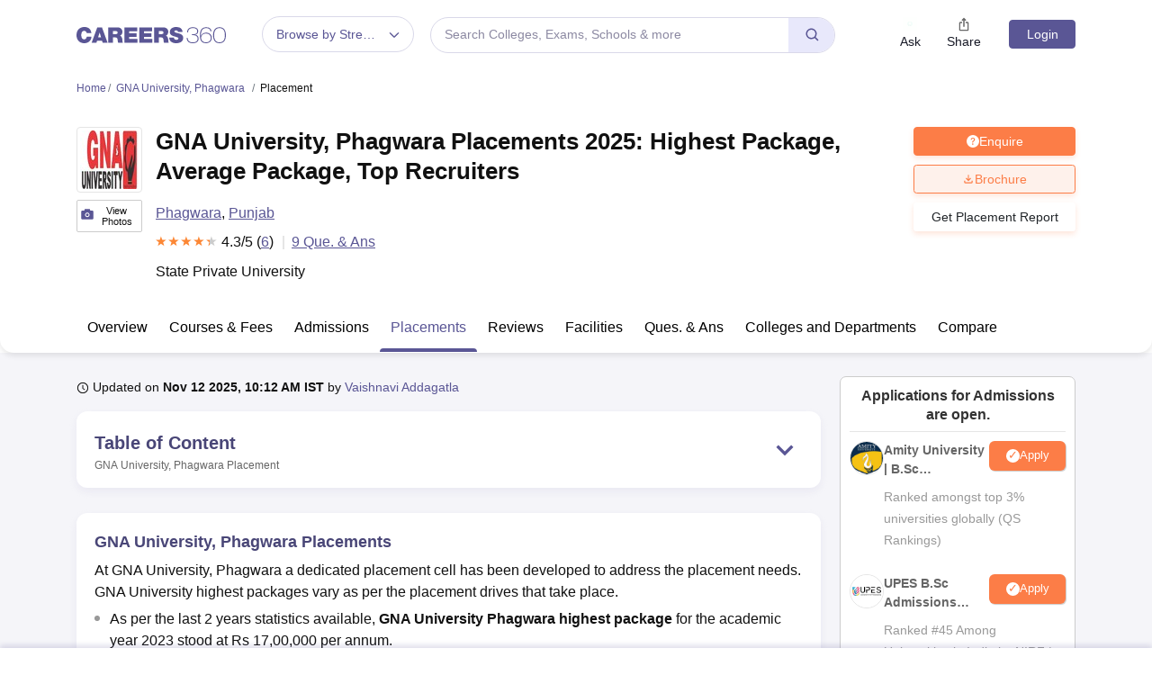

--- FILE ---
content_type: text/html; charset=UTF-8
request_url: https://geolocation-db.com/json/
body_size: 67
content:
{"country_code":"US","country_name":"United States","city":null,"postal":null,"latitude":37.751,"longitude":-97.822,"IPv4":"3.142.219.23","state":null}

--- FILE ---
content_type: text/css
request_url: https://cnextassets.careers360.com/frontend/_react/src_client_components_common_commonSignupPopup_js-src_client_components_common_footer_js-src_-2b8c2d.0a502f63fbce7e972c3d.css
body_size: 17778
content:
body,html{-webkit-font-smoothing:antialiased;-moz-osx-font-smoothing:grayscale;color:#050505;font-family:Arial,Helvetica,sans-serif;font-size:14px!important;font-synthesis:none;line-height:1.56;margin:0;padding:0}a{color:#3772e5;cursor:pointer}.cursor-auto{cursor:auto!important}a:hover{color:#3772e5;cursor:pointer}.commonFooter{overflow:hidden}.center{margin-top:15px;text-align:center}a{color:inherit;text-decoration:none!important}.scroll_none{overflow:hidden;scroll-behavior:smooth}.custom-loader{display:block;margin:200px auto}.error{color:red;padding-top:10px}.cms-login-container{align-items:center;background-color:#1e2e67;display:flex;justify-content:center;min-height:100vh}.csmlogin-logo{display:block;margin-bottom:15px;text-align:center;width:350px}.cmslogin-form{background-color:#fff;border-radius:5px;padding:20px;width:350px}.camlogin-heading{font-size:24px;margin:0 0 5px}.cmslogin-form input{background-color:#fff!important;border:none;border-bottom:1px solid #ccc;font-size:14px;margin-top:10px;outline:0;padding:15px 0;width:100%}.cmslogin-submit{background:#1e2e67;border:none;border-radius:5px;color:#fff;cursor:pointer;font-size:16px;font-weight:700;margin:20px 0 5px;outline:0;padding:15px;text-transform:uppercase;transform:all .2s ease-in-out;width:100%}.cmslogin-submit:hover{box-shadow:0 0 5px 0 #1e2e67}.react-responsive-modal-modal{border-radius:5px!important;overflow-y:initial!important}.termsNote{margin-top:0!important}.form .field-wrap.message{min-height:20px!important}.slick-slider{position:relative}.slick-slider .slick-prev,.slick-slider .slick-prev:hover{background:#5a5695;border-radius:4px 0 0 4px;height:18px;left:auto;position:absolute;right:28px;top:-15px;width:18px}.slick-slider .slick-next,.slick-slider .slick-next:hover{background:#5a5695;border-radius:0 4px 4px 0;height:18px;left:auto;position:absolute;right:9px;top:-15px;width:18px}.slide_img img{z-index:-1}.slick-slide{height:auto!important}.notification_popup{border-radius:4px;box-shadow:0 3px 1px -2px #0003,0 2px 2px #00000024,0 1px 5px #0000001f;position:fixed;right:26px;top:140px}.date_input{position:relative}.date_input .MuiButtonBase-root{border-radius:0;padding:15px;position:absolute;right:20px;width:98%}.date_input .MuiButtonBase-root svg{position:absolute;right:5px}.slick-slider .slick-arrow.slick-disabled{background:#dbdbe1}.slick-slider .slick-next:before{transform:rotate(-45deg)}.slick-slider .slick-next:before,.slick-slider .slick-prev:before{border-bottom:2px solid #fff;border-right:2px solid #fff;content:"";display:inline-block;height:6px;opacity:1;width:6px}.slick-slider .slick-prev:before{transform:rotate(135deg)}.slick-dots{bottom:30px!important}.registration-module{height:578px;margin:-1.2rem;width:748px}.customButton,.customOverlay{background:#000000b3}.customButton{fill:#fff}.disabledButton{opacity:.75;pointer-events:none}.react-responsive-modal-closeButton{right:0!important;top:-1px!important}.accordion-item{border:none!important}.accordion-button{border-bottom:1px solid #e3e3e6!important;padding:0!important}.accordion-button:not(.collapsed){background-color:#fff!important;border-bottom:none!important;box-shadow:none!important}.accordion-body{border-bottom:1px solid #e3e3e6!important;padding:0 24px 20px!important}.accordion-button:focus{box-shadow:none!important}.accordion-button:after{background-image:none!important;background-size:cover;display:none!important;height:15px;width:15px}.accordion-button:not(.collapsed):after{background-image:none!important;display:none}.accordion-item:last-of-type .accordion-button.collapsed{border:none!important}.accordion-button:hover{z-index:0!important}.accordion .accordion-item:last-child .accordion-body{border-bottom:none!important}.slick-dots li{width:10px!important}.slick-dots li.slick-active button:before{background:#cb822b;border-radius:5px;color:#cb822b!important;font-size:5px;height:5px;line-height:5px;margin:8px 0;width:14px}.popular_stories_heading_span{color:#cb822b}.slick-list{width:99.7%}.nav_links_active{border-bottom:2px solid #0d6efd;display:block}.block_outer h4 span{color:#cb822b}.desktop_display{display:block}.mobile_display{display:none}.remove_border{border-bottom:0 solid #e3e3e6!important;margin-bottom:0!important;padding-bottom:0!important}.form-check-input:checked{background-color:#52a669!important;border-color:#52a669!important}.error_fall_back_card{align-items:center;border:1px solid #f1f1ff;border-radius:4px;color:#181a27;display:flex;flex-direction:column;font-size:16px;justify-content:center;min-height:97px;overflow:auto;padding:10px}.truncate-multiline{-webkit-line-clamp:2;-webkit-box-orient:vertical;display:-webkit-box;overflow:hidden;text-overflow:ellipsis}.error_fall_back_card::-webkit-scrollbar{height:5px;width:5px}.error_fall_back_card::-webkit-scrollbar-track{background:#fff}.error_fall_back_card::-webkit-scrollbar-thumb{background-color:#dee2e6;border-radius:10px}.error_fall_back p{margin:0}.error_fall_back pre{color:red;margin:0}.css-ja5taz-MuiTooltip-tooltip{background-color:#fff!important;border:1px solid #eee!important;color:#333!important;font-size:12px!important;padding:5px 12px!important}.sub_menu_top .slick-arrow.slick-disabled{display:none!important}.sub_menu_top .slick-track{float:left}.fat-footertabs .MuiTabs-scroller{overflow:auto!important}.mob-fatfooter-tab .MuiTabPanel-root{padding:10px 0}.mob-accordian-fatfooter .collapsing{height:auto;overflow:inherit;transition:none}.mob-accordian-fatfooter .accordion-button:not(.collapsed){background-color:#f3f4fa!important;border:none!important}.mob-accordian-fatfooter .accordion-collapse.collapse.show.fat_footer_body,.mob-accordian-fatfooter .accordion-collapse.show .mob-accordian-fat_footer_body{background-color:#f3f4fa;position:relative;z-index:1}.mob-accordian-fatfooter .accordion-item:last-of-type .accordion-button.collapsed{border:1px solid #ccc!important}.listing-multiselect .dropdown-content{min-width:200px}.listing-multiselect .dropdown-content>div{padding:6px}.listing-multiselect .dropdown-content .search{background-image:url(assets/search.svg);background-position:10px 12px;background-repeat:no-repeat;border:1px solid #ccc;border-radius:5px;box-shadow:0 0 6px 0 #00000026;padding-left:20px}.listing-multiselect .dropdown-heading{padding:0 5px 0 8px!important}.listing-multiselect .dropdown-container{border:1px solid #ccc;box-shadow:0 0 6px 0 #00000026}.listing-multiselect .gray{color:#666!important;width:18px}.listing-multiselect .css-tj5bde-Svg,.listing-multiselect svg.dropdown-heading-dropdown-arrow.gray{color:#6d6dd9!important}.listing-multiselect .dropdown-content{scrollbar-color:#666 #ccc;scrollbar-width:auto}.listing-multiselect .dropdown-content ::-webkit-scrollbar{width:8px}.listing-multiselect .dropdown-content ::-webkit-scrollbar-track{background:#ccc}.listing-multiselect .dropdown-content ::-webkit-scrollbar-thumb{background-color:#666;border:0 solid #fff;border-radius:10px}.collegelisting_slider .slick-dots li.slick-active button:before{background:#5a5695;border-radius:5px;color:#5a5695!important}.ask_qna_strip{background:#fdf1ec;border-top:1px solid #f7d6c5}.ask_qna_strips{display:flex}.strip_mobile_hide{color:#050505;font-size:20px;font-stretch:normal;font-style:normal;font-weight:700;line-height:1.3;margin-bottom:0!important;padding-bottom:8px;text-align:left}.strip_heading{display:flex}.ask_qna_strip_left_blk{margin-right:80px;padding:28px 0}.ask_qna_strip p{color:#050505;font-size:20px;font-stretch:normal;font-style:normal;font-weight:700;line-height:1.3;margin-bottom:0!important;padding-bottom:8px;text-align:left}.ask_qna_strip_right_blk{align-items:center;display:flex}.ask_qna_strip span{color:#7a7a7a;font-size:16px;font-stretch:normal;font-style:normal;font-weight:400;line-height:1.38;text-align:left}.ask_now_strip_btn{background:#fc7d47;border:none;border-radius:8px;color:#fff;font-size:14px;outline:0;padding:12px 20px}.ask_now_strip_btn:hover{background-color:#ec642b;border-color:#ec642b;color:#fff}.open_ask_qna_float{bottom:20%;display:flex;position:fixed;right:0;z-index:99}.open_ask_qna{background:#00b371;border-radius:8px;color:#fff;display:none;height:44px;padding:8px 31px 8px 12px;text-align:center;width:87px}.open_ask_qna_icon{align-items:center;background-color:#e5fff6;border:1px solid #00b371;border-radius:16px;color:#e5fff6;cursor:pointer;display:flex;height:44px;justify-content:center;margin-right:15px;position:relative;width:44px;z-index:999}.open_ask_qna_icon img{color:#00b371;height:24px;width:24px}.ask_float{font-size:12px;font-weight:600}.question_float{font-size:10px;font-weight:600}.slide-in{animation:slideIn 3s forwards}.slide-in,.slide-out{display:block;margin-right:-25px}.slide-out{animation:slideOut 3s forwards}@keyframes slideIn{0%{opacity:1;transform:translateX(0)}to{opacity:0;transform:translateX(20px)}}@keyframes slideOut{0%{opacity:0;transform:translateX(20px)}to{opacity:1;transform:translateX(0)}}@media screen and (max-width:991px) and (min-width:360px){.desktop_display{display:none}.mobile_display{display:block;position:relative}.react-responsive-modal-modal{height:100vh;margin:0!important;padding:0;width:100%!important}.registration-module{height:100%;margin:0;width:100%}.form .field-wrap{margin-bottom:25px!important}.field-wrap.message{height:20px!important}.signUpPage .bottomInfo{padding:0 0 20px!important}.registration-module .registration-module{border-radius:0!important;height:100vh!important;margin:0!important;padding:0!important;width:100%!important}.slick-dots{bottom:-15px!important}.accordion-button:not(.collapsed){background-color:#fff;border-bottom:none!important}.accordion-body{border-bottom:1px solid #e3e3e6!important;padding:0 15px 15px!important}.accordion-button:after,.accordion-button:not(.collapsed):after{background-image:none}.block_outer h4{margin-left:0}.slick-list{width:100%}.slick-slider{padding:0!important}.collegelisting_slider .slick-slide:first-child{padding-left:0}.collegelisting_slider .slick-slide:last-child{padding-right:10px}.open_ask_qna_float{bottom:22%;display:flex;position:fixed;right:0;z-index:99}.open_ask_qna{background:#00b371;border-radius:8px;color:#fff;display:none;height:44px;padding:8px 31px 8px 12px;text-align:center;width:87px}.open_ask_qna_icon{align-items:center;background-color:#e5fff6;border:1px solid #00b371;border-radius:16px;color:#e5fff6;display:flex;height:44px;justify-content:center;margin-right:15px;position:relative;width:44px;z-index:999}.open_ask_qna_icon img{color:#00b371;height:24px;width:24px}.ask_float{font-size:12px;font-weight:600}.question_float{font-size:10px;font-weight:600}.slide-in{animation:slideIn 2s forwards}.slide-in,.slide-out{display:block;margin-right:-25px}.slide-out{animation:slideOut 2s forwards}@keyframes slideIn{0%{opacity:1;transform:translateX(0)}to{opacity:0;transform:translateX(20px)}}@keyframes slideOut{0%{opacity:0;transform:translateX(20px)}to{opacity:1;transform:translateX(0)}}.ask_qna_strips{flex-direction:column}.ask_qna_strip p{font-size:16px}.ask_qna_strip span{font-size:14px}.ask_qna_strip{padding:24px 20px}.ask_qna_strip_left_blk{margin-bottom:10px;margin-right:0;padding:0}}.odd_even_bg section{padding:30px 0 20px}.odd_even_bg section:first-child{padding:0 0 20px}.odd_even_bg section:nth-child(odd){background:#fff}.odd_even_bg section:nth-child(2n){background:#f5f5f9}.school_landing .fat-footer-data{overflow:visible}.header{position:relative}.header,.header_main{height:77px;z-index:99}.header_main{background:#fff;padding:18px 0;-webkit-transition:all .2s;-ms-transition:all .2s;-moz-transition:all .2s;-o-transition:all .2s;transition:all .2s;width:100%}.header_container{max-width:1180px;padding:15px 0}.inner_list{display:inline-block;margin-top:40px;vertical-align:top;width:49%}.inner_list:nth-child(-n+2){margin-top:0}.flex_col{float:left;margin-top:10px;vertical-align:middle}.dropdown_menu{display:inline-block;margin-right:10px;padding:0 8px 0 40px;z-index:1}.dropdown_maga_menu_full>a{background-color:#ffffff1c;-webkit-border-radius:20px;-moz-border-radius:20px;-ms-border-radius:20px;-o-border-radius:20px;border-radius:20px;color:#ffffff80;display:inline-block;height:40px;line-height:40px;text-align:center;text-decoration:none;width:174px}.browse_by_streame{color:#5a5695;cursor:pointer;display:inline-block;max-width:120px;max-width:115px;overflow:hidden;text-overflow:ellipsis;white-space:nowrap}.streamText{align-items:center;background:#fff!important;border:1px solid #d9d8e9!important;border-radius:20px;color:#5a5695!important;display:flex;font-size:14px;justify-content:center;line-height:24px;padding:7px 15px;vertical-align:middle}.streamIcon{color:#5a5695;display:inline-block;font-size:12px;font-weight:700;margin-left:10px;vertical-align:top}.right_header_menu{color:#fff;display:flex;float:right;line-height:31px;z-index:1}.right_header_links{display:flex;margin:0 20px 0 0;padding:0}.right_header_links li{display:flex;justify-content:center;margin-top:-5px;text-align:center;width:60px}.right_header_links li a{color:#181a27;display:flex!important;flex-direction:column;text-align:center;text-decoration:none!important}.right_header_links li a span{height:20px}.right_header_links li a span svg{color:#666;font-size:16px;width:22px}.right_header_links li button{align-items:center;background:#0000;border:none;color:#181a27;display:flex!important;flex-direction:column;height:100%;width:100%}.right_header_links li button span{height:20px;margin-top:-2px}.right_header_links li button span svg{color:#666;font-size:16px;width:22px}.shareButton{background:#fff}.shareButton ul{margin:0;padding:0;text-align:center}.shareButton li{display:inline-block;list-style:none;margin:10px 0;padding:0 8px;text-align:center}.shareButton li span{color:#817676;display:block;font-size:12px;padding-top:5px}.shareButton h4{font-size:19px;margin-bottom:15px;text-align:center}.react-responsive-modal-root.share-model .react-responsive-modal-modal{max-width:345px}.login{background-color:#5a5695;border:1px solid #5a5695;border-radius:4px;color:#fff!important;cursor:pointer;font-weight:400;margin-top:4px;max-height:32px;min-width:74px;padding:0 5px;text-align:center;transition:all .2s ease-in-out}.login:hover{background-color:#fff;color:#5a5695!important}.new_companion_button{color:#333;cursor:pointer;float:right;font-size:16px;height:40px;margin-left:10px;padding:6px 10px;position:relative}.new_companion_button>a{color:#333}.new_companion_div{background:#5a5695;border-radius:5px;color:#fff;font-size:12px;margin-right:5px;padding:2px 6px;text-transform:uppercase}.new_companion_button i{color:#333;font-size:13px;font-weight:600}.new_companion_button:hover .list_dropdown{display:block}.qnabtn{display:flex;font-weight:600;margin:0 20px}.login a:hover,.qnabtn a:hover{color:#fff}.new_companion_header_button{cursor:pointer;font-weight:600;margin:0 20px;position:relative}.new_companion_header_button>a{color:#fff;font-size:14px;font-weight:600;height:50px;line-height:40px}.new_companion_header_button ul{padding-left:0}.new_companion_header_button li{list-style:none}.dropdown_menu_maga{display:none;padding:15px 0 0;position:absolute;width:795px;z-index:9}.dropdown_menu_maga:before{border-bottom:10px solid #c5c5c5}.dropdown_menu_maga:after,.dropdown_menu_maga:before{border-left:10px solid #0000;border-right:10px solid #0000;content:"";height:0;left:72px;position:absolute;top:6px;width:0}.dropdown_menu_maga:after{border-bottom:10px solid #fff}.list_dropdown{background:#fff;border-radius:3px;box-shadow:0 0 4px #ccc;display:none;list-style:none;margin-top:0;position:absolute;right:0;top:40px;width:251px;z-index:3}.list_dropdown:after{border:10px solid;border-color:#0000 #0000 #fff;top:-19px}.list_dropdown:after,.list_dropdown:before{content:"";margin-left:-5px;position:absolute;right:20px}.list_dropdown:before{border:10px solid;border-color:#0000 #0000 #eee;top:-21px}.dropdown_menu:hover .dropdown_menu_maga{display:block}.megaMenuInner>ul>li:first-child{padding-top:10px}.megaMenuInner>ul li>a{color:#666;display:block;padding:7px 20px;position:relative;text-align:left;width:100%}.megaMenuInner>ul li:hover>a{background-color:#eee;color:#5a5695}.megaMenuInner ul>li.mouseHover>a:after{border-bottom:2px solid #e5e5e5;border-right:2px solid #e5e5e5}.megaMenuInner ul>li.mouseHover:hover>a:after,.megaMenuInner ul>li.mouseHover>a:after{content:"";height:8px;margin-top:-6px;position:absolute;right:12px;top:56%;transform:rotate(-45deg);width:8px}.megaMenuInner ul>li.mouseHover:hover>a:after{border-bottom:2px solid #3a4d95;border-right:2px solid #3a4d95}.megaMenuInner ul>li.mouseHover.menu_active>a{background-color:#eee;color:#3a4d95}.megaMenuInner ul>li.mouseHover.menu_active>a:after{border-bottom:2px solid #3a4d95;border-right:2px solid #3a4d95;content:"";height:8px;margin-top:-6px;position:absolute;right:12px;top:56%;transform:rotate(-45deg);width:8px}.megaInner{background-color:#f2f2f2;left:239px;min-height:600px;position:absolute;top:0;width:556px}.megaInnBlk{padding:15px 30px}.megaMenuInner{background-color:#fff;border:1px solid #e5e5e5;-webkit-border-radius:4px;-moz-border-radius:4px;border-radius:4px;box-shadow:0 0 9px 1px #0003;height:auto!important;overflow:hidden}.megaMenuInner ul{height:auto;list-style:none;margin:0;padding:0;position:relative;width:239px}.fixed_search_form{background-color:#fff;border:1px solid #d9d8e9;border-radius:20px;box-sizing:border-box;color:#8c89a2;cursor:pointer;display:inline-flex;font-size:14px;height:40px;line-height:37px;margin-top:0;overflow:hidden;padding:0 45px 0 15px;position:relative;text-overflow:ellipsis;white-space:nowrap;width:450px}.new_companion_header_button:hover .list_dropdown{display:block}.header_searchIcon{background-color:#e8e8fb;font-size:18px;height:41px;position:absolute;right:-1px;top:-1px;width:52px}.header_searchIcon svg{color:#5a5695;font-weight:700;left:18px;position:absolute;top:11px}.list_dropdown li a:hover{background-color:#eee}.list_dropdown>li a{color:#666;color:#333;display:block;font-size:14px;line-height:100%;line-height:19px;padding:8px 10px}.buynow_button{background-color:#fc7d47;border-radius:3px;color:#fff;float:right;font-size:12px;line-height:17px;padding:1px 5px;text-align:center;width:auto}.nav_data_blk .accordion_menu_title h5{color:#333;font-size:14px;padding:0 10px;text-transform:capitalize}.nav_data_blk .accordion_menu_content a{color:#333;display:block;font-size:14px;padding:10px}.head_acordian_contant{min-height:auto!important}.nav_data_blk .accordion_menu_content{background-color:#f2f2f2;max-height:200px;overflow:auto;padding:0 20px 10px}.nav_data_blk .acordian_contant div{padding:0!important}.selected_domain{margin:0 15px;position:relative}.selected_domain .domain_change{border-bottom:3px solid #e5e5e5;color:#3a4d95;display:inline-block;font-size:16px;padding:10px 60px 10px 0;width:100%}.selected_domain .back_main_nav{color:#333;position:absolute;right:0;top:15px}.searchMainDiv{background-color:#fff;display:none;height:100vh;left:0;position:fixed;top:0;width:100%;z-index:9}.searchShow{display:block!important}.search_container{margin:30px auto;max-width:720px;position:relative}.searchInput{position:relative}.searchInput label.form-label{display:block;margin:0}.popularSearch{background:#fff;height:510px;margin:0 0 140px;position:relative}.searchMainDiv .searchInput input[type=text]{border:none;border-bottom:1px solid #f2f2f2;border-radius:0;color:#666;font-size:20px;padding:10px 20px 10px 40px;width:100%}.searchPopupCross{float:right;font-size:30px;padding:10px 25px;position:relative;text-align:right;z-index:9}.searchPopupCross .popClose{font-size:20px;position:absolute;right:10px;top:10px}.searchMainDiv .searchInput input[type=text]:focus-visible{box-shadow:none}.searchIcon{bottom:9px;color:#ee5d6b;font-size:23px;font-weight:300;position:absolute}.popularSearch h3{color:#ccc;font-size:16px;font-weight:400;margin-top:30px}.popularSearch ul{height:100%;margin:0;overflow-y:auto;padding:0}.popularSearch ul li a{color:#666}.popularSearch ul li{border-bottom:1px solid #f2f2f2;list-style:none;padding:11px 3px}.popularSearch ul li div{display:flex;justify-content:space-between}.popularSearch ul li div p{color:#ccc;margin:0}.popularSearch ul li div.ask_question_div{background:#fff;bottom:-40px;display:inline-block;left:0;padding:10px;position:absolute;text-align:center;width:100%;z-index:99999999}.popularSearch ul li a.ask_question{color:#666;display:inline-block;margin:0 auto}.loader_search{position:absolute;right:30px;top:24px}.searchPopupCross span.popClose{cursor:pointer}.searchMainDiv .searchInput input[type=text]::-webkit-input-placeholder{color:#6d6d6d;font-size:18px}.dot-pulse{animation:dot-pulse 1.5s linear infinite;animation-delay:.25s;background-color:#ee5d6b;border-radius:5px;box-shadow:9999px 0 0 -5px;color:#ee5d6b;height:10px;left:-9999px;position:relative;width:10px}.dot-pulse:after,.dot-pulse:before{background-color:#00a669;border-radius:5px;color:#00a669;content:"";display:inline-block;height:10px;position:absolute;top:0;width:10px}.dot-pulse:before{animation:dot-pulse-before 1.5s linear infinite;animation-delay:0s;background-color:#3a4d95;box-shadow:9984px 0 0 -5px;color:#3a4d95}.dot-pulse:after{animation:dot-pulse-after 1.5s linear infinite;animation-delay:.5s;box-shadow:10014px 0 0 -5px}.ask_question_div.ask_question_button{position:absolute!important;text-align:center;width:100%}.ask_question_div.ask_question_button a{background:#f2f2f2;border:1px solid #e5e5e5;border-radius:4px;display:inline-block!important;margin:10px 0;padding:8px 10px!important}@keyframes dot-pulse-before{0%{box-shadow:9984px 0 0 -5px}30%{box-shadow:9984px 0 0 2px}60%,to{box-shadow:9984px 0 0 -5px}}@keyframes dot-pulse{0%{box-shadow:9999px 0 0 -5px}30%{box-shadow:9999px 0 0 2px}60%,to{box-shadow:9999px 0 0 -5px}}@keyframes dot-pulse-after{0%{box-shadow:10014px 0 0 -5px}30%{box-shadow:10014px 0 0 2px}60%,to{box-shadow:10014px 0 0 -5px}}.ask_question{background:#f2f2f2;border:1px solid #e5e5e5;border-radius:4px;color:#444;display:block;font-size:15px;font-weight:400;margin:25px auto 10px;min-width:220px;padding:9px 12px;text-align:center;transition:all .2s ease-in-out}.ask_question span,.ask_question:hover{color:#3a4d95}.innerList h3{color:#333;font-size:14px;font-weight:600;margin:0 0 10px;padding:0}.innerList ul{list-style:none;margin:0;padding:0}.innerList ul li{font-size:12px;list-style:none;margin-top:10px;padding:0 10px 0 0}.innerList ul li a{font-size:12px;height:inherit;line-height:15px;margin:0;padding:0;width:auto!important}.internal_links li::marker{color:#0000}.mouseHover:hover .megaInner{display:block}.mouseHover>div{display:none}.mouseHover:first-child>div{display:block}.feature_list ul{border-image:linear-gradient(180deg,#d5850f,#0000) 1 100%;border-style:solid;border-width:3px;display:flex;justify-content:space-evenly;padding:15px 0 0}.feature_list .top_border{border-radius:4px;border-top:3px solid #d5850f}.feature_block li{list-style:none;margin:0 10px}.heading_text{font-size:16px!important;margin:0}.feature_block{display:flex;justify-content:space-between}.feature_block h5{color:#333;font-size:14px;font-weight:600;margin:10px 0 0}.feature_block li p{margin:0;white-space:nowrap}.feature_block p.heading_text{color:#333;line-height:22px;margin-bottom:20px}.blockHeading,.mainHeading,.sidebarHeading{color:#333;font-size:20px;font-weight:600;line-height:28px;margin:0 0 8px}.base_style{margin-top:35px}.app_block{background:#ffe5d7;background:linear-gradient(180deg,#ffe5d7,#fff3d6);margin-right:15px;padding:20px}.app_block p{color:#111;font-size:14px;font-weight:300;line-height:20px;margin-top:0}.media_block{background-image:linear-gradient(90deg,#ebedf7 50%,#f3f4fa 76%);padding:20px}.media_block ul{margin:0;padding:0}.media_block li{background-color:#fff;border-radius:5px;display:inline-block;height:70px;list-style:none;margin:10px;padding-top:30px;text-align:center;vertical-align:middle;width:45%}.app_block h3,.media_block h3{color:#5a5695;font-size:20px;font-weight:700}.button_img{margin-bottom:20px}.footer_section{background-color:#111;padding:0}.go_to_dashboard{background-color:#cb822b;bottom:0;padding:8px;position:sticky;text-align:center;transition:all .2s ease-in-out;visibility:hidden;width:100%;z-index:1}.go_to_dashboard_span{color:#fff;display:none;font-size:16px;padding-right:10px}.go_to_dashboard_link{background-color:#fff;border-radius:4px;color:#cb822b!important;display:inline-block;font-size:16px;font-weight:700;padding:8px 20px;text-decoration:none}.go_to_dashboard_show{transition:all .2s ease-in-out;visibility:visible}.googleLink{margin-top:30px}.googleLink img{cursor:pointer}.sec_testimonials{padding:70px 0}.contentBlock{padding:0 140px}.contentBlock p{color:#666;line-height:21px;margin:31px 0 21px}.footer_section .top_footer .footer_nav ul li a{color:#f7f7f7;font-size:14px;padding:0 14px;text-decoration:none}.overview_section.overViewRight ul li{padding:30px 0}.footer_section .top_footer .footer_nav{display:inline-block;text-align:center;vertical-align:top;width:64%}.top_footer{padding:40px 0}.footer_logo{margin-top:5px}.internal_links{display:flex;justify-content:space-evenly;margin:4px 0 0;padding:0}.top_footer .footer_nav ul li,.top_footer .footer_social ul li{cursor:pointer;display:inline-block;line-height:normal}.internal_links li{list-style:none}.internal_links li a{color:#f7f7f7;padding:0 14px;text-decoration:none}.footer_social{display:flex;justify-content:end;margin:0;padding:0}.footer_social li{list-style:none;margin-left:5px}.middle_footer{border-top:1px solid #ffffff0a;padding:40px 0}.middle_footer .footer_content h5{color:#fff;font-size:14px;font-weight:600;margin:0;padding-bottom:20px}.middle_footer .footer_content ul{margin:0;padding:0}.middle_footer .footer_content ul li{list-style:none;padding:5px 0}.middle_footer .footer_content ul li a{color:#fff;font-size:12px;line-height:20px;text-decoration:none}.sub_letest{background:#dc3545;border-radius:3px;color:#fff!important;display:inline-block;font-size:10px;line-height:10px!important;margin-left:6px;padding:4px 8px;position:relative;vertical-align:middle}.sub_letest:before{border-bottom:5px solid #0000;border-right:5px solid #dc3545;border-top:5px solid #0000;content:"";height:0;left:-4px;position:absolute;top:4px;width:0}.footer_bottom{border-top:1px solid #ffffff0a;color:#e5e5e5;padding:13px 0}.footer_bottom .middlebtm{text-align:right}.bottom_foot{color:#e5e5e5;display:inline-block;font-size:12px;text-align:center;vertical-align:middle;width:100%}.footer_bottom p,.footer_bottom ul{margin:0;padding:0}.footer_bottom .footerbtm_left ul li{display:inline-block}.footer_bottom .footerbtm_left ul li a{color:#e5e5e5;display:block;font-size:12px;padding:2px 0;text-decoration:none}.footer_bottom .footerbtm_left ul li:not(:first-child){margin-left:20px}.mobile_screen_img img{height:129px;width:144px}.overview_section ul li{border-bottom:1px solid #e5e5e5;padding:18px 0;width:189px}.overview_section ul{display:table-cell;list-style:none;margin:0;padding:0}.overViewLeft ul li{padding:18px 0;text-align:right}.overview_section ul li .info_blk{display:inline-block;margin:0;padding:0}.overview_section ul li .info_blk .overview_content{color:#666;display:table-cell;padding-right:25px}.overview_section ul li .info_blk .overview_content span{color:#333;display:block;font-size:16px;font-weight:600}.testimonialsBlock .student_name strong{color:#333;display:block}.testimonialsBlock img{display:inline-block;margin:0 auto;text-align:center}.login_block{color:#181a27;cursor:pointer;font-size:16px;font-weight:500;margin:0;position:relative;text-transform:capitalize}.login_block:before{display:none}.user_icon{background:#5a5695;border:1px solid #5a5695;border-radius:50%;color:#fff;display:block;font-size:12px;height:18px;line-height:14px;margin:3px auto 1px;text-align:center;width:18px}span.name_str{color:#666;display:block;float:left;font-size:14px;line-height:18px;margin:0;padding:0}.user_icon_arrow{font-size:10px;font-weight:700;padding-left:2px}.login_user_links{background:#fff;border:1px solid #eeee;color:#333;display:none;min-width:200px;padding:10px;position:absolute;right:0;top:46px;z-index:10}.login_user_links:after{border:10px solid;border-color:#0000 #0000 #fff;content:"";margin-left:-5px;position:absolute;right:20px;top:-19px}header.header_main{margin-top:0;position:sticky;top:-77px;-webkit-transform:translate(0);-ms-transform:translate(0);-moz-transform:translate(0);-o-transform:translate(0);transform:translate(0);-webkit-transition:all .5s ease;-ms-transition:all .5s ease;-moz-transition:all .5s ease;-o-transition:all .5s ease;transition:all .5s ease}.header_main.topfix.scroll_page{height:77px;margin-top:0}.login_user_links:before{border:10px solid;border-color:#0000 #0000 #ccc;content:"";margin-left:-5px;position:absolute;right:20px;top:-19px}.login_user_links ul{list-style:none;margin:0;padding:0}.login_user_links li a{color:#181a27;display:block;margin:0;padding:5px}.login_user_links li:last-child a{border-bottom:none}.login_user_links li a:hover{color:#cb822b}.login_show.login_show{display:block}.login_btn{background-color:#fff;border:1px solid #cb822b;border-radius:3px;color:#cb822b;float:right;font-size:12px;line-height:17px;margin:12px 10px;max-height:20px;min-width:45px;padding:0 5px;text-align:center;text-transform:capitalize}.download-app-mobile{padding-bottom:1px;padding-top:12px}.download-app-mobile a img{display:block;height:100px;margin:0 auto;width:336px}body.lazyLoad.addActive{margin:44px 0 0}.searchContentWrapper{align-items:flex-start;display:flex;flex-direction:row-reverse;gap:20px}.popularSearch{display:flex;flex:1;justify-content:space-between}.search-content{width:100%}@media (max-width:768px){.search-content{max-height:calc(100vh - 277px)}.popularSearch h3{margin-top:18px}}@media screen and (max-width:1199px) and (min-width:992px){.fixed_search_form{width:360px}.right_header_links{margin-right:10px}.dropdown_menu{padding:0 8px 0 20px}}@media screen and (max-width:576px) and (min-width:360px){.internal_links{display:flex;flex-wrap:wrap;gap:15px;justify-content:center}}@media screen and (max-width:991px) and (min-width:360px){.header{height:54px}.react-responsive-modal-root.share-model .react-responsive-modal-modal{height:150px;max-width:300px;padding:0}.shareButton li{padding:0 3px}body.lazyLoad.addActive{margin:49px 0 0}.flex_col img{height:13px!important;width:180px}.sec_testimonials{padding:30px 0}.sec_testimonials .overview_section ul{display:block}.sec_testimonials .overview_section li{border:none;display:inline-block;text-align:center;width:50%}.footer_section{padding:0}.footer_section .accordion-item .accordion-button{background-color:#111!important;border-bottom:1px solid #333!important;color:#fff}.footer_section .accordion_menu_content ul{list-style:none;margin:0;padding:0}.footer_section .accordion-button{padding:15px 0!important;position:relative}.footer_section .accordion-body,.footer_section .accordion-button{border-bottom:1px solid #333!important}.footer_section .accordion-button:before{color:#f2f2f2;content:"\e900";font-family:careers-icon;margin-top:-8px;position:absolute;right:15px;top:50%;-webkit-transform:rotate(180deg);-ms-transform:rotate(180deg);-moz-transform:rotate(180deg);-o-transform:rotate(180deg);transform:rotate(180deg);-webkit-transition:all .5s ease;-ms-transition:all .5s ease;-moz-transition:all .5s ease;-o-transition:all .5s ease;transition:all .5s ease}.footer_section .accordion-button.collapsed:before{-webkit-transform:rotate(0);-ms-transform:rotate(0);-moz-transform:rotate(0);-o-transform:rotate(0);transform:rotate(0)}.popularSearch ul li a{color:#666;font-size:14px}.sec_testimonials .overview_content{padding-left:0}.top_footer{padding:20px 0 35px;text-align:center}.footer_bottom{padding:15px 0;text-align:center}.go_to_dashboard_span{display:inline-block;font-size:14px;padding-right:10px}.go_to_dashboard_link{display:inline-block;font-size:14px;padding:8px 15px}.base_style{margin-top:15px}.footer_logo{margin-top:22px}.internal_links{margin:25px 0 0;padding:0}.internal_links li{font-size:12px;margin:0}.internal_links li a{padding:0 10px}.footer_social{justify-content:space-evenly;margin-top:20px;text-align:center;width:100%}.footer_social li{font-size:12px;margin-left:1px}.footer_bottom ul{padding-left:0}.footer_bottom .footerbtm_left li:not(:first-child){margin-left:15px!important}.footer_bottom .middlebtm{margin-top:5px}.middle_footer{padding:25px 0}.head_acordian_contant h5{color:#e5e5e5;font-size:12px;margin:0 18px!important;padding:15px 0!important;text-transform:capitalize;width:100%}.head_acordian_contant div{border:none;box-shadow:none;color:#111;margin:0!important;min-height:auto;min-height:auto!important;padding:0}.head_acordian_contant:before{content:none}.navUl li>div:before{margin:0 5px 0 0}header.header_main.topfix.scroll_page{height:53px;left:0;position:fixed;top:0}.footer_ac_heading{background-color:initial;margin:0}.head_acordian_contant{background-color:initial;border-bottom:1px solid #fff3;box-shadow:none;color:#181a27;font-size:14px;font-weight:500;margin:0!important;min-height:auto!important}.head_acordian_contant:last-child{border-bottom:none}.head_acordian_contant ul{list-style:none;margin:0;padding:0}.footer_acordian_list{color:#181a27;font-size:14px;font-weight:500;margin:0;padding:0 15px}.footer_acordian_list a{color:#f2f2f2;display:block;font-size:12px;padding:10px 0}.mobile_slider_block{padding-bottom:40px;text-align:center}.mobile_slider_block img{margin:0 auto;text-align:center}.mobile_header{background-color:#fff;display:inline-flex;min-height:53px;position:unset;vertical-align:middle;width:100%;z-index:4}.hamburger_panel .navUl>li>div:after{border-bottom:2px solid #ccc;border-right:2px solid #ccc;content:"";height:8px;margin-top:-6px;position:absolute;right:12px;top:56%;transform:rotate(-45deg);width:8px}.footer_accordion{background-color:#111;border-top:1px solid #ffffff0a}.footer_accordion .MuiAccordion-root{background:#0000;box-shadow:none!important}.footer_accordion .MuiAccordion-root.head_acordian_contant h5{margin:0 5px!important}.footer_accordion .acordian_contant{background:#111;border-bottom:1px solid #ffffff0a;border-radius:0}.nav_data_blk .ac_icon{color:#333;padding:10px}.footer_accordion .ac_icon{color:#fff}.header_btn{display:inline-block}.header_btn.get_app_btn{min-width:auto;right:7px;top:16px}.header_btn.get_app_btn span{background:#5a5695;border-radius:4px;box-shadow:0 3px 6px 0 #3a4d9529;color:#fff;font-size:12px;padding:3px 7px}.header_btn.get_app_btn span a{color:#fff}.headerhambuger_icon{overflow:hidden;position:absolute;top:17px;width:20px}.c360_logo{margin:3px 0 0 32px;padding-top:10px;text-align:left}.left_header_menu{float:left;width:130px}.right_header_links{display:flex;float:left;margin:10px 0 0!important;padding:0;width:auto}.right_header_menu{color:#fff;display:inline-block;float:right;line-height:normal;text-align:right;width:auto;z-index:1}.right_header_links li a span{height:18px}.right_header_links li{font-size:11px;margin-top:0;padding:0 9px;text-align:center;width:45px}.search_icon{color:#5a5695;display:inline-block;font-size:18px;margin:0 5px;vertical-align:middle}.app_btn{background-color:#02a569;border-radius:6px;color:#fff;display:inline-block;font-size:10px;font-weight:600;line-height:10px;margin:14px 0 0 15px;padding:3px 5px;text-align:center;text-transform:uppercase}.app_btn a{color:#fff!important;text-decoration:none!important}.search_container{padding:25px 15px 15px}.searchMainDiv{z-index:999!important}.searchMainDiv .searchInput input[type=text]{font-size:14px;padding-left:30px}.blue_header .login_button_hemburger .login_btn{background:#5a5695;border-radius:4px;bottom:0;box-shadow:0 3px 6px 0 #3a4d9529;color:#fff!important;font-size:15px;height:45px;margin:0;max-height:unset;padding:10px;text-align:center;width:100%;z-index:10}.mobile_hamburger_button{background:#0000;border:none;float:left;height:16px;line-height:16px;position:relative;top:0;width:18px;z-index:9}.mobile_hamburger_button:active,.mobile_hamburger_button:focus,.mobile_hamburger_button:hover{outline:0}.mobile_hamburger_button.is_closed:before{color:#fff;content:"";font-size:14px;line-height:30px;opacity:0;text-align:center;-webkit-transform:translateZ(0);-ms-transform:translateZ(0);-moz-transform:translateZ(0);-o-transform:translateZ(0);transform:translateZ(0);width:100px}.mobile_hamburger_button.is_closed:before,.mobile_hamburger_button.is_closed:hover:before{display:block;-webkit-transition:all .35s ease-in-out;-ms-transition:all .35s ease-in-out;-moz-transition:all .35s ease-in-out;-o-transition:all .35s ease-in-out;transition:all .35s ease-in-out}.mobile_hamburger_button.is_closed:hover:before{opacity:1;-webkit-transform:translate3d(-100px,0,0);-ms-transform:translate3d(-100px,0,0);-moz-transform:translate3d(-100px,0,0);-o-transform:translate3d(-100px,0,0);transform:translate3d(-100px,0,0)}.mobile_hamburger_button.is_closed .hamb_bottom,.mobile_hamburger_button.is_closed .hamb_middle,.mobile_hamburger_button.is_closed .hamb_top,.mobile_hamburger_button.is_open .hamb_bottom,.mobile_hamburger_button.is_open .hamb_middle,.mobile_hamburger_button.is_open .hamb_top{background-color:#333;height:2px;left:0;position:absolute;width:100%}.mobile_hamburger_button.is_closed .hamb_top{margin-top:3px;top:0;-webkit-transition:all .35s ease-in-out;-ms-transition:all .35s ease-in-out;-moz-transition:all .35s ease-in-out;-o-transition:all .35s ease-in-out;transition:all .35s ease-in-out}.mobile_hamburger_button.is_closed .hamb_middle{margin-top:-.5px;top:50%}.mobile_hamburger_button.is_closed .hamb_bottom{margin-bottom:3px;top:80%;-webkit-transition:all .35s ease-in-out;-ms-transition:all .35s ease-in-out;-moz-transition:all .35s ease-in-out;-o-transition:all .35s ease-in-out;transition:all .35s ease-in-out;width:14px}.mobile_hamburger_button.is_open .hamb_bottom,.mobile_hamburger_button.is_open .hamb_top{margin-top:-1px;top:50%}.mobile_hamburger_button.is_open .hamb_top{-webkit-transform:rotate(45deg);-ms-transform:rotate(45deg);-moz-transform:rotate(45deg);-o-transform:rotate(45deg);transform:rotate(45deg);-webkit-transition:-webkit-transform .2s cubic-bezier(.73,1,.28,.08)}.mobile_hamburger_button.is_open .hamb_middle{display:none}.mobile_hamburger_button.is_open .hamb_bottom{-webkit-transform:rotate(-45deg);-ms-transform:rotate(-45deg);-moz-transform:rotate(-45deg);-o-transform:rotate(-45deg);transform:rotate(-45deg);-webkit-transition:-webkit-transform .2s cubic-bezier(.73,1,.28,.08)}.hamburgar_popOpen{overflow:hidden}.hamburger_panel.is_closed{height:100vh;left:-375px;transform:translateX(-100%)}.hamburger_panel.is_closed,.hamburger_panel.is_open{background:#fff;margin-top:45px;position:fixed;text-align:left;top:0;transition:transform .3s ease-in-out 0s;z-index:1}.hamburger_panel.is_open{height:100%;left:0;transform:translateX(0);width:100%;z-index:9}.navInner{display:inline-block;margin-top:45px;min-width:320px;padding-bottom:110px;position:relative;width:100%}.navUl{height:calc(100% - 50px);margin:0;overflow:auto;padding-left:0}.navUl li,.navUl li>div{position:relative}.navUl li>div{color:#666;display:block;font-size:14px;height:45px;line-height:45px;padding:0 15px}.navUl li:nth-child(2n) div{background-color:#f2f2f2}.get_app_block{padding:10px}.get_app_block a{color:#666}.navUl li:before{left:13px;padding-right:10px;position:absolute;top:10px;z-index:1}.navUl li:before,.navUl li>div:after,.navUl li>div:before{font-family:careers-icon}.navUl li .c360_engineering:before{content:"\e919"}.navUl li .c360_business:before{content:"\e913"}.navUl li .c360_law:before{content:"\e91b"}.navUl li .c360_exams:before{content:"\e91a"}.navUl li .c360_media:before{content:"\e91c"}.navUl li .c360_animation:before{content:"\e911"}.navUl li .c360_medical:before{content:"\e94c"}.navUl li .c360_sciences:before{content:"\e923"}.navUl li .c360_computer:before{content:"\e916"}.navUl li .c360_competition:before{content:"\e94a"}.navUl li .c360_hotel:before{content:"\e94b"}.navUl li .c360_abroad:before{content:"\e94d"}.navUl li .c360_education:before{content:"\e918"}.navUl li .c360_medicine:before{content:"\e91d"}.navUl li .c360_commerce:before{content:"\e915"}.Ul-container{height:calc(100% - 105px)}.c360_exams:before{content:"\e91a"}.c360_colleges:before,.c360_exams:before{font-family:careers-icon;padding-right:8px}.c360_colleges:before{content:"\e914"}.c360_predictors:before{content:"\e91f";font-family:careers-icon;padding-right:8px}.c360_resourses:before{content:"\e922";font-family:careers-icon;padding-right:8px}.c360_quick_links:before{content:"\e921";font-family:careers-icon;padding-right:8px}.c360_medicine:before{content:"\e91a";font-family:careers-icon;padding-right:8px}.navUl li .c360_certification:before{content:"\e99b";font-family:careers-icon;padding-right:8px}.menu_subnav{height:100vh;transform:translateX(-100%);z-index:1}.menu_subnav,.menu_subnav.is_open{background:#fff;left:0;margin-top:45px;position:fixed;text-align:left;top:0;transition:transform .3s ease-in-out 0s}.menu_subnav.is_open{height:calc(100vh - 50px);overflow:auto;transform:translateX(0);width:100%;z-index:10}.nav_data_blk{overflow:auto}.login_user_links{background:#fff;border-radius:9px 9px 0 0;bottom:0;left:0;overflow:hidden;padding:0;position:fixed;top:auto;transform:translateY(100%);transition:all .3s ease;width:100%;z-index:99}.bg_dropdown.login_show{background:#000;height:100%;left:0;opacity:.5;position:fixed;top:0;width:100%;z-index:10}.login_user_links.login_show{background:#fff;border:none;bottom:332px;transform:translateY(100%);transition:all .3s ease;will-change:auto;z-index:11}.login_user_links ul{margin:0;padding:0}.login_user_links li{border-bottom:1px solid #ccc;color:#333;font-size:14px;padding:10px 15px}.login_user_links li:last-child{border-bottom:none}.login_user_links li a:hover{color:#cb822b}.login_toggle_cross{font-size:21px;font-weight:700;right:10px;top:10px}.login_user_links li a{border-bottom:none}.user_name{background:#3a4d95;color:#fff!important;display:block;font-size:16px!important;font-weight:500!important;height:auto;line-height:10px;margin:0;padding:14px;text-transform:capitalize}.login_show.login_show li,.login_show.login_show li a{color:#3a4d95;font-size:14px;margin:0;padding:3px 5px;text-align:left;width:100%}.login_show.login_show li.sub{background:#ededed;margin:0;padding:0 10px}.login_show.login_show li.sub li,.login_show.login_show li.sub li a{border:none;font-size:14px}.login_toggle_cross{color:#fff;top:5px}.login_footer_popup{overflow:hidden}.login_toggle_cross{position:absolute}.user_name{color:#333;font-size:14px;text-align:center}.login_popup_overlay{display:none}.login_footer_popup .login_popup_overlay{background:#0006;content:"";display:block;height:100%;overflow:hidden;position:fixed;width:100%;z-index:3}.avatar_image{color:#fff;font-size:14px;left:9px;letter-spacing:21px;overflow:hidden;text-transform:uppercase;top:6px;width:17px;z-index:9}.avatar_image,.login_block{position:relative}.login_block:before{background:#3a4d95;border-radius:50%;content:"";display:block;height:24px;position:absolute;right:-8px;top:3px;width:24px;z-index:8}.header_main{height:54px;padding:0;top:auto!important;transform:none!important}.app_block{flex:none;margin:0}.margin_zero{margin-left:-12px;margin-right:-12px}.feature_block{flex-wrap:wrap}.feature_block li{margin:0 6px}.feature_list{width:100%}.button_img{margin-bottom:20px}.button_img span{height:36px!important;width:123px!important}.mobile_screen_img span{height:306px!important;width:284px!important}.button_img span{margin-bottom:20px}.mobile_screen_img{margin-bottom:-26px}.media_block{padding:20px 10px}.media_block li{margin:5px;width:47%}.blue_header .login_btn{background:#5a5695;border:1px solid #5a5695;color:#fff!important}.blue_header .login_btn:hover{background-color:#5a5695;color:#fff!important}.mobile_screen_img img{height:281px;width:260px}.button_img img{height:40px;width:120px}.popularSearch{background:#fff;height:calc(100vh - 140px);margin:0 0 140px;position:relative;width:100%}.searchContentWrapper{flex-direction:column;gap:0}}.hide_iframe{display:none!important}.sticky_box{display:none}#root .stickybottom_none .sticky_box{display:none!important}.inventory{margin:15px 0}.scrollbar-hidden{-ms-overflow-style:none;scrollbar-width:none}.lazyLoad .lazy_footer,.lazyLoad .sticky_box{display:block!important}.article_bg_box:nth-child(odd){background-color:#fff;padding:20px}.article_bg_box:nth-child(2n){background-color:#f8f8f8;padding:20px}.img_caption{background-color:#000000b3;bottom:0;color:#fff;margin:0;padding:10px;position:absolute;width:100%}.article_bg_box a,.article_bg_box a>*{color:#5a5695}.article_premium_strip{background-color:#faf6ef;border-bottom:1px solid #f1cea4;border-top:1px solid #f1cea4;padding:5px 0}.article_premium_strip p{color:#111;font-size:14px!important;margin:0;padding-top:2px}.article_premium_button{background-color:#cb822b!important;border:1px solid #cb822b;box-shadow:0 3px 6px 0 #cb822b29;display:block;margin:auto;padding:1px 13px;width:80px}.article_premium_button:hover{background-color:#cb822b;border:1px solid #cb822b}.articl_top_box{border-bottom-left-radius:20px;border-bottom-right-radius:20px;box-shadow:0 5px 5px 0 #0000001a;margin-bottom:30px}tbody tr:nth-child(2n){background:#fff!important}.article_breadcrumb{font-size:12px;padding:12px 0 0!important}.article_breadcrumb a{color:#111!important}.article_breadcrumb .breadcrumb-item+.breadcrumb-item{margin-right:2px;padding-left:11px;padding-right:4px}.article_breadcrumb li.breadcrumb-item{display:inline;position:relative}.article_breadcrumb .breadcrumb{display:inline-block;flex-wrap:unset}.article_breadcrumb .breadcrumb-item.active{color:#5a5695}.breadcrumb_icon:before{color:#6c757d;content:var(--bs-breadcrumb-divider,"/")!important;float:left;margin-left:-9px;padding-right:.5rem;position:absolute}.article_summary_heading_card h1{color:#181a27;font-family:Lora,sans-serif;font-size:27px;font-weight:700;margin:0;padding:0 0 15px}.article_summary_info{font-size:14px;font-weight:400;padding-bottom:20px}.article_summary_info a{color:#5a5695}.subscribe_premium_btn{background-color:#cb822b;border:1px solid #cb822b;color:#fff;margin:0 0 12px;padding:5px;width:100%}.subscribe_premium_btn:focus,.subscribe_premium_btn:hover{background-color:#fff;border:1px solid #cb822b;box-shadow:none;color:#cb822b}.apply_btn{background-color:#fc7d47!important;border:1px solid #fc7d47!important;color:#fff!important}.apply_btn,.download_brochure_btn{box-shadow:0 3px 6px 0 #fc7d4733;margin:0 0 12px;padding:5px 10px!important;width:100%}.download_brochure_btn{background-color:#fef1eb!important;border:1px solid #ec642b!important;color:#ec642b!important}.download_brochure_btn:focus,.download_brochure_btn:hover{color:#fc7d47!important}.download_pdf_btn{background-color:#fff!important;border:1px solid #dd4504!important;box-shadow:0 3px 6px 0 #fc7d4733;color:#ec642b!important;margin:0;padding:5px!important;width:100%}.download_pdf_btn:focus,.download_pdf_btn:hover{background-color:#fef1eb33!important}.lock_open_icon{display:inline-block;font-size:16px;vertical-align:text-top}.article_container a{color:#5a5695}.article_box{margin-right:15px}.article_body{color:#111;font-size:16px;line-height:21px}.article_body table{margin:0!important;width:100%!important}.table_responsive{border:1px solid #e5e5e5;overflow:auto;width:100%}.article_body a:hover{text-decoration:underline!important}.article_body h2{display:inline-block;font-size:20px!important}.article_body h2,.article_body h3{color:#494677!important;font-family:Lora,sans-serif;font-weight:700;line-height:30px;margin-bottom:20px;margin-top:20px;text-align:left!important}.article_body h3{font-size:18px!important}.article_body h4{font-family:Lora,sans-serif;font-size:16px!important;line-height:30px;margin-bottom:20px;margin-top:20px}.article_body h2 *,.article_body h4{color:#494677!important;font-weight:700}.article_body h2 *{font-size:20px!important}.article_body h3 *{font-size:18px!important}.article_body h3 *,.article_body h4 *{color:#5a5695!important;font-weight:700}.article_body h4 *,.article_body p{font-size:16px!important}.article_body p{line-height:24px}.article_body h2 *,.article_body h3 *,.article_body h4 *,.article_body h5 *{margin:0;padding:0}.article_body p *{font-size:16px!important}.article_body img{height:auto;max-width:100%;width:auto}.article_body table tr:last-child td{border-bottom:0}.article_body table tr td,.article_body table tr th{box-sizing:border-box;padding:12px;text-align:left}.article_body table tr th{border-bottom:2px solid #e5e5e5;border-right:1px solid #e5e5e5;border-top:2px solid #e5e5e5}.article_body table tr th p{margin:0;padding:0}.article_body table tr td{border:1px solid #e5e5e5;border-left:0;border-right:1px solid #e5e5e5}.article_body table th,.article_body table tr{width:auto!important}.article_body table tr td:last-child{border-right:0}.article_body table tbody tr{transition:background-color .15s ease-out}.article_body table tbody tr:first-child,.article_body table tbody tr:nth-child(2n+3){background-color:#f8f8f8}.article_body table tr td *{margin:0;padding:0}.article_body table tr td li{margin:0 0 0 20px}.article_body a{color:#5a5695}.text_ad_box{border-bottom:1px dotted #bfccf4;border-top:1px dotted #bfccf4;margin:20px 0;padding:20px 0}.table_contents{background-color:#f1f4fd;border:1px solid #bfccf4;border-radius:2px;margin:15px 0 30px;padding:20px}.table_contents_heading{border-bottom:1px dotted #bfccf4;color:#000;font-family:Lora,sans-serif;font-size:20px;font-weight:700;margin-bottom:15px;padding-bottom:15px}.table_contents_list ol{counter-reset:item}.table_contents_list li{color:#111;display:block;font-size:16px;margin:12px 4px 12px -15px}.table_contents_list li:before{content:counter(item) ".";counter-increment:item;margin:0 5px 0 0}.right_blok{background-color:#f5f5f9;border:1px solid #ccc;border-radius:8px;margin-bottom:15px;padding:12px 12px 2px}.top_right_heading{color:#494677;font-family:Lora,sans-serif;font-size:20px;font-weight:700;margin:0 0 15px}.heading_premium_suggested{color:#181a27;font-family:Lora,sans-serif;font-size:22px;font-weight:700;line-height:35px;padding-top:15px}.heading_premium_suggested span{color:#cb822b}.news_notifications_box{background-color:#fff;border:1px solid #ccc;border-radius:2px;display:block;margin-bottom:10px;padding:12px 12px 2px}.news_notifications_data{display:block}.news_notifications_data a{color:#244dcb}.news_notifications_data div,.news_notifications_data div p{display:inline}.news_list_box{background-color:#fff;border:1px solid #ccc;border-radius:2px;margin-bottom:10px;padding:12px 8px}.news_list_text{color:#000;font-size:16px;margin:0 0 5px}.news_list_text a:hover{text-decoration:underline!important}.news_date_time{color:#666;font-size:12px}.news_update{background-image:url(assets/news_updates_bg.png);background-repeat:no-repeat;border:1px solid #ff7526;border-radius:4px;padding:16px 12px 20px;position:relative}.news_update_heading{color:#111;font-size:16px;line-height:24px;margin-bottom:15px}.news_update_box{display:flex;justify-content:space-between}.news_update_box .news_update_button{background-color:#fc7d47;border:none;border-radius:4px;box-shadow:0 3px 6px 0 #1091ad29;color:#fff;height:32px;min-width:122px!important;padding:0;width:auto!important}button.news_update_button.updated{background-color:#f8f8f8;border:1px solid #ccc;border-radius:4px;box-shadow:0 3px 6px 0 #1111111a;color:#666;font-size:14px}button.news_update_button.updated svg{color:#666;font-size:14px;position:relative;top:1px}.news_update_button:hover{background-color:#ec642b}.news_update_bell_img{margin-top:-15px;position:absolute;right:10px;top:50px}.suggested_heading{color:#000;font-family:Lora,sans-serif;font-size:20px;font-weight:700;line-height:30px;margin-top:20px}.suggested_heading span{color:#cb822b}.suggested_card{border-bottom:1px solid #e3e3e6;margin-bottom:15px;padding-bottom:15px}.suggested_card_content{display:flex;justify-content:space-between;margin-bottom:9px}.suggested_card_img{margin-right:12px}.suggested_card_heading{-webkit-line-clamp:3;-webkit-box-orient:vertical;color:#000;display:-webkit-box;font-size:16px;line-height:21px;overflow:hidden;text-overflow:ellipsis}.suggested_card_date{align-items:center;display:flex;justify-content:space-between}.suggested_card_time{color:#757680;font-size:12px}.suggested_card_readmore{color:#244dcb;font-size:12px;text-decoration:underline!important}.img_content{display:inline-block;margin:20px 0;position:relative}.education_card{background-color:#fef5ec;background-image:url(assets/education_bg.png);background-repeat:no-repeat;margin-top:20px;padding:12px}.education_card_heading{color:#000;font-family:Lora,sans-serif;font-size:16px;font-weight:700;line-height:24px;margin-bottom:0}.education_card_para{color:666;font-size:12px;line-height:20px;margin-bottom:0}.education_card_button{background-color:#cb822b;border-radius:4px;box-shadow:0 3px 6px 0 #1111111a;color:#fff;cursor:pointer;display:inline-block;font-size:14px;margin-top:10px;min-width:185px;padding:8px 5px;text-align:center}.education_card_button:hover{background-color:#ae6b1b}.education_card_button span{color:#fff}.education_card_icon svg{margin:-2px 4px 0 0}.upcoming_engineering_heading{color:#5a5695;font-family:Lora,sans-serif;font-size:20px;font-weight:700;line-height:30px}.upcoming_engineering_card{border-bottom:1px solid #ccc;margin-top:15px}.upcoming_engineering_card_content{display:flex;justify-content:space-between}.upcoming_engineering_card_heading{color:#5a5695;font-size:16px;height:50px;line-height:24px;margin:0;overflow:hidden;padding:0 15px 0 0;position:relative;top:-5px;width:75%}.upcoming_engineering_card_heading:hover{text-decoration:underline!important}.upcoming_engineering_card_button{align-items:center;background-color:#fc7d47;border:1px solid #fc7d47;border-radius:4px;box-shadow:0 3px 6px 0 #1111111a;color:#fff;display:flex;font-size:13px;height:35px;justify-content:center;padding:8px;width:125px}.upcoming_engineering_card_button:hover{background-color:#ec642b;border:1px solid #ec642b}.upcoming_engineering_card_button svg{color:#fff;margin-right:5px;margin-top:-2px}button.upcoming_engineering_card_button.updated{background-color:#f8f8f8;border:1px solid #ccc;border-radius:4px;box-shadow:0 3px 6px 0 #1111111a;color:#666;font-size:14px}button.upcoming_engineering_card_button.updated svg{color:#666;font-size:14px;position:relative;top:1px}.upcoming_engineering_card_para{color:#111;font-size:12px;height:30px;margin:0;padding:0 0 10px}.upcoming_engineering_card_ul{background-image:linear-gradient(90deg,#f3f4fa00 -2%,#f3f4fa 14%,#f3f4fa 87%,#f3f4fa00 99%);height:30px;margin:0 0 15px;padding:4px 12px}.upcoming_engineering_card_list{border-left:2px solid #999;display:inline-block;line-height:15px;list-style:none;padding:0 12px}.upcoming_engineering_card_list a:hover{text-decoration:underline!important}div[data-index="0"] .upcoming_engineering_card_list{border-left:none}.upcoming_engineering_viewall{background-image:linear-gradient(180deg,#ebedf7,#f3f4fa);border:none;border-radius:2px;color:#5a5695;display:flex;font-size:14px;line-height:19px;margin:30px auto;padding:11px 45px}.upcoming_engineering_card_ul .slick_arrow{position:absolute}.upcoming_engineering_card_ul .slick_next{right:-10px}.upcoming_engineering_card_ul .slick_next,.upcoming_engineering_card_ul .slick_prev{background:#5a5695;border-radius:4px 0 0 4px;height:18px;position:absolute;top:0;width:18px}.upcoming_engineering_card_ul .slick_prev{left:-10px}.upcoming_engineering_card_ul .slick_next:before{border-bottom:2px solid #666;border-right:2px solid #666;content:"";display:inline-block;height:6px;opacity:1;-webkit-transform:rotate(-45deg);transform:rotate(-45deg);width:6px}.upcoming_engineering_card_ul .slick_disabled{opacity:.2}.upcoming_engineering_card_ul>div{padding:0 15px 0 0}.upcoming_engineering_card_ul .slick_prev:before{border-left:2px solid #666;border-top:2px solid #666;content:"";display:inline-block;height:6px;opacity:1;-webkit-transform:rotate(-45deg);transform:rotate(-45deg);width:6px}.related_ebook{position:relative}.related_ebook_heading{color:#494677;font-family:Lora,sans-serif;font-size:20px;font-weight:700;line-height:30px;margin-bottom:30px}.related_ebook_slider{padding:0!important}.slick-slider .slick-arrow.slick-disabled{border-radius:0;padding:5px 7px;right:40px}.related_ebook_slider .slick-slider .slick-next,.slick-slider .slick-next{background:#5a5695;border-radius:0;padding:5px!important;right:20px}.related_ebook_slider .slick-slider .slick-prev,.slick-slider .slick-prev{background:#5a5695;border-radius:0;padding:5px 7px!important;right:40px}.related_ebook_slider .slick-slider .slick-next,.slick-slider .slick-next:hover{background:#5a5695;border-radius:0;padding:5px;right:20px}.related_ebook_slider .slick-slider .slick-prev,.slick-slider .slick-prev:hover{background:#5a5695;border-radius:none;padding:5px 7px;right:40px}.related_book_card{background-color:#fff;border:1px solid #eee;border-radius:4px;box-shadow:0 3px 5px 0 #eee;margin:0 12px 14px 0;padding:12px;width:96%!important}.related_book_card_title{color:#000!important;font-size:16px;height:45px;line-height:24px;margin-bottom:8px;overflow:hidden}.related_book_card_title a{color:#5a5695!important}.related_book_card_title a:hover{text-decoration:underline!important}.related_book_card_para{color:#666;font-size:12px;margin:0}.related_book_card_icon svg{margin:-4px 4px 0 0}.related_book_card_button{background-color:#fc7d47;border-color:#fc7d47;border-radius:4px;color:#fff!important;padding:5px 25px;text-align:center!important;text-decoration:none!important}.related_book_card_button:hover{background-color:#ec642b;border-color:#ec642b;color:#fff;text-decoration:none!important}.ebook_download_btn{background-color:#fc7d47;border-color:#fc7d47;border-radius:4px;color:#fff!important;padding:5px 25px;text-align:center!important;text-decoration:none!important;width:170px}.ebook_download_btn:hover{background-color:#ec642b;border-color:#ec642b;color:#fff}.related_book_card_button_icon svg{color:#fff;margin:0 4px 0 0}.ebook_left_arrow{background-color:#e8e8fb;right:3%}.ebook_left_arrow,.ebook_right_arrow{border-radius:0;color:#333;cursor:pointer;font-size:14px;height:23px;line-height:22px;position:absolute;text-align:center;top:-57px;width:23px}.ebook_right_arrow{background-color:#ccc;right:0}.ebook_active_arrow{background:#5a5695;color:#fff}.popular_course{margin-top:20px}.popular_course_heading{color:#494677;font-family:Lora,sans-serif;font-size:20px;font-weight:700;line-height:30px;margin-bottom:20px}.popular_course_card{background-color:#fff;border-radius:4px;box-shadow:0 3px 5px 0 #eee}.popular_course_card_title{background-image:linear-gradient(180deg,#ebedf7,#f3f4fa);color:#000;font-size:16px;font-weight:700;line-height:24px;margin:0;padding:12px}.popular_course_card_ul{margin:0;min-height:215px;padding:0 12px 12px}.popular_course_card_list{color:#000;font-size:16px;list-style:none;margin-top:15px}.popular_course_card_list a:hover{text-decoration:underline!important}.popular_course_card_list_icon svg{color:#b9b9bd;margin:-2px 5px 0 0}.popular_course_after{margin-top:20px}.popular_course_after_content{background-color:#fff;border:1px solid #e5e5e5;border-radius:4px;margin:10px;padding:12px}.popular_course_after_content span{display:block;margin:0 0 8px}.popular_course_after_content span a{color:#000;text-decoration:underline!important}.popular_course_after_content ul{list-style:none;margin:0;padding:0}.popular_course_after_content ul li{border-right:1px solid #ccc;color:#666;display:inline-block;font-size:12px;list-style:none;padding:0 5px}.popular_course_after_content ul li:last-child{border-right:none}.article_qna_box form{margin:0 0 10px}.iframeQna iframe{height:500px;width:766px}.article_qna_box form textarea,.article_qna_box form textarea[readonly]{background-color:#fff;border:1px solid #bfccf4;border-radius:4px;box-shadow:inset 0 0 6px 0 #244dcb29;height:80px}.article_qna_box h3{color:#494677;font-family:Lora,sans-serif;font-size:20px;font-weight:700;padding:15px 0 10px}.ask_btn_box{background:#e5e5e5;border-radius:4px;color:#333;cursor:pointer;font-size:18px;margin:20px 0;padding:10px 15px}.ask_text_box{padding-top:7px}.ask_btn{background-color:#fc7d47;border-color:#fc7d47;border-radius:4px;box-shadow:0 3px 6px 0 #244dcb29;color:#fff;float:right;min-width:100px;padding:8px 10px}.ask_btn svg{font-size:10px}.ask_btn:hover{background-color:#ec642b}.ask_btn:focus,.ask_btn:hover{border-color:#ec642b;color:#fff}.ask_btn:focus{background-color:#ec642b!important}.qna_question_box{background-color:#fff;border:1px solid #e5e5e5;border-radius:2px;margin-bottom:15px}.qna_question_heading{border-bottom:1px dashed #e5e5e5;font-size:16px!important;font-weight:700;padding:10px 10px 10px 15px}.qna_question_heading a{color:#111!important}.qna_question_heading a:hover{text-decoration:underline!important}.faq_question,.qna_question{color:#111;font-size:16px!important;line-height:24px;padding:15px 15px 0}.qna_question{-webkit-line-clamp:3;-webkit-box-orient:vertical;display:-webkit-box;overflow:hidden!important;position:relative;text-overflow:ellipsis}.qna_question h2{font-size:16px!important}.qna_question_fade{background:#fff;content:"";height:40px;opacity:.85;position:absolute;top:120px;width:96%}.qna_question_user{clear:both}.qna_question_user a{color:#5a5695;display:block}.qna_question_user_name{float:left;padding:5px 15px}.qna_question_user_name img{margin-left:3px}.qna_question_user_name b{color:#ddd;font-size:24px;vertical-align:sub}.qna_question_user_name span{display:block;margin-top:-10px;padding-left:30px}.qna_question_link{float:right;padding:15px;text-align:right}.qna_question_link a{color:#5a5695}.qna_question_link a:hover{text-decoration:underline!important}.degree_certificate_box h3{color:#494677;font-family:Lora,sans-serif;font-size:20px;font-weight:700;padding:15px 0 10px}.degree_certificate_list{background-color:#fff;border:1px solid #e5e5e5;border-radius:4px;margin-bottom:20px;padding:12px}.degree_certificate_name{color:#000;font-size:16px;padding-bottom:5px}.degree_offered_by{color:#666;font-size:14px;line-height:32px}.degree_offered_by span{background-color:#f8f8f8;border:1px solid #ccc;border-radius:11px;color:#666;display:table;font-size:12px;line-height:normal;padding:4px 8px}.degree_certificate_all_btn{background-color:#fff;border-color:#fff;border-radius:2px;box-shadow:0 3px 6px 0 #244dcb29;color:#5a5695;margin:auto;width:336px}.article_tab{color:#000;font-size:16px!important;text-transform:none!important}.article_tab.Mui-selected{border-bottom:3px solid #494677;color:#494677!important;z-index:1}.article_list{color:#000}.article_list_tab_data{padding:0!important}.article_list_box{background-color:#fff;border-radius:4px;box-shadow:0 3px 6px 0 #f0f1ea;margin:7px 0;padding:15px}.article_list_text{font-size:16px}.article_list_text a:hover{text-decoration:underline!important}.article_title_text{-webkit-line-clamp:2;-webkit-box-orient:vertical;display:-webkit-box;height:48px;overflow:hidden;text-overflow:ellipsis}.article_title_text:hover{text-decoration:underline!important}.article_list_pic{float:left;margin-bottom:25px;margin-right:10px;padding-top:7px}.article_list_date{color:#666;font-size:12px}.view_all_btn{background-color:#fef1eb!important;border:1px solid #fc7d47!important;border-radius:2px!important;box-shadow:0 3px 6px 0 #fc7d4733!important;color:#fc7d47!important;display:block!important;margin:20px auto 0!important;max-height:43px!important;padding:10px;width:336px!important}.view_all_btn:hover{background-color:#fef1eb;border:1px solid #ec642b;color:#ec642b!important;text-decoration:none!important}.view_all_btn svg{color:#fc7d47!important}.article_submenu_bg{background-color:#f8f8f8}.article_submenu{font-size:16px;height:50px;overflow:hidden}.article_submenu>div{float:left}.article_submenu ul{list-style:none;margin:0;padding:0}.article_submenu ul li{display:inline-block;padding:10px;position:relative}.article_submenu ul li a{color:#111}.article_submenu ul li.active a,.article_submenu ul li:hover a{color:#5a5695;display:inline-block}.article_submenu ul li.active:before,.article_submenu ul li:hover:before{background-color:#5a5695;border-top-left-radius:40px;border-top-right-radius:40px;bottom:0;content:"";height:3px;left:0;position:absolute;width:100%}.article_submenu .slick-slider{padding:0 20px}.tab_heading{color:#494677;font-family:Lora,sans-serif;font-size:20px;font-weight:700;line-height:30px;margin-bottom:10px}.list_Colleges_tab .article_list_box{background-color:#fff;border:1px solid #e5e5e5;border-radius:4px;-webkit-box-shadow:0 8px 6px -6px #ccc;-moz-box-shadow:0 8px 6px -6px #ccc;box-shadow:0 8px 6px -6px #ccc;margin:16px 0 4px;padding:12px 10px}.list_Colleges_tab .article_list_box .img_left{border:1px solid #ccc;height:48px;margin:0 10px 0 0;padding:2px;width:48px}.list_Colleges_tab_loction h4{color:#111;font-size:16px;font-weight:700}.list_Colleges_tab_loction .article_list_box{background-color:#fff;border:1px solid #e5e5e5;border-radius:4px;-webkit-box-shadow:0 8px 6px -6px #ccc;-moz-box-shadow:0 8px 6px -6px #ccc;box-shadow:0 8px 6px -6px #ccc;margin:16px 0 4px;padding:12px 10px}.list_Colleges_tab_loction .article_list_text{color:#000;position:relative}.list_Colleges_tab_loction .right_name span{color:#e5e5e5;font-size:13px;position:absolute;right:-5px;top:calc(50% - 9px)}.list_colleges_sub_link{list-style:none;margin:5px 0 0;padding:0}.list_colleges_sub_link li{border-right:1px solid #ccc;display:inline-block;padding:0 8px}.list_colleges_sub_link li:first-child{padding-left:0}.list_colleges_sub_link li:last-child{border-right:none}.list_colleges_sub_link a:hover{text-decoration:underline!important}.top_data_providers .article_list_box{background-color:#fff;border:1px solid #fff;border-radius:4px;-webkit-box-shadow:0 8px 6px -6px #ccc;-moz-box-shadow:0 8px 6px -6px #ccc;box-shadow:0 8px 6px -6px #ccc;margin:16px 0 4px;padding:12px 10px}.top_data_providers .article_list_box .img_left{border:1px solid #ccc;height:48px;margin:0 10px 0 0;padding:2px;width:48px}.top_data_providers .article_list_box .right_name{color:#000;font-size:16px;font-weight:400}.top_data_providers .article_list_box .right_name span{color:#666;display:block;float:left;font-size:12px;font-weight:400;width:100%}.also_Read_block .article_list_text{background-color:#fff;border:1px solid #e5e5e5;border-radius:4px;-webkit-box-shadow:0 8px 6px -6px #ccc;-moz-box-shadow:0 8px 6px -6px #ccc;box-shadow:0 8px 6px -6px #ccc;color:#111;font-size:16px;font-weight:400;margin:16px 0 4px;padding:12px 10px}.also_Read_block .article_list_text .right_name a{text-decoration:underline!important}.also_Read_block .article_list_text .right_name .datetime{color:#666;display:block;float:left;font-size:12px;font-weight:400;margin-top:5px;width:100%}.slick-track{margin-left:0!important}.colleges_after_12th .article_list_box{background-color:#fff;border:1px solid #e5e5e5;border-radius:4px;-webkit-box-shadow:0 8px 6px -6px #ccc;-moz-box-shadow:0 8px 6px -6px #ccc;box-shadow:0 8px 6px -6px #ccc;margin:16px 0 4px;padding:12px 10px}.colleges_after_12th .article_list_text{color:#000;position:relative}.colleges_after_12th .right_name span{color:#e5e5e5;font-size:13px;position:absolute;right:-5px;top:calc(50% - 9px)}.explore_career_box{background-color:#fff;border:1px solid #e5e5e5;border-radius:4px;box-shadow:0 8px 6px -6px #ccc;margin:16px 0 4px;padding:12px 10px}.explore_career_box h5{color:#5a5695;font-size:16px;font-weight:700}.explore_career_box p{color:#000;font-size:16px;font-weight:400;margin:0 0 5px}.explore_career_text{-webkit-line-clamp:3;-webkit-box-orient:vertical;display:-webkit-box;overflow:hidden;text-overflow:ellipsis}.explore_career_box .job_count{color:#666;font-size:12px;font-weight:400}.popular_course_heading span{color:#000;font-family:Roboto,Helvetica,Arial,sans-serif;font-size:16px;font-weight:400}.Rectangle-19481{background-color:#f5f5f9;border:1px solid #e5e5e5;border-radius:8px;height:50px;margin:479px 0 530px;padding:8px 12px;width:330px}.switch_lng{color:#5a5695;font-size:16px;margin-bottom:20px}.switch_lng_both{border:1px solid #e5e5e5;border-radius:25px;margin-left:8px;padding:5px}.switch_lng_both,.switch_lng_both a{background-color:#fff;display:inline-block}.switch_lng_both a{border-radius:20px;color:#5a5695;padding:6px 14px;text-decoration:none!important}.switch_lng img{margin-left:7px;margin-top:-2px}.switch_lng a.active_lang{background:#e8e8fb}.ncert_questions_box{background-color:#fff;border:1px solid #e5e5e5;border-radius:4px;margin-bottom:15px;padding:15px;position:relative}.ncert_questions_text{color:#111;font-size:16px;font-weight:700;line-height:1.5;padding-bottom:15px}.ncert_questions_options{font-size:16px;font-weight:700;height:100px;line-height:28px;overflow:hidden}.ncert_questions_gradient{background:#fffc;bottom:15px;color:#5a5695;cursor:pointer;font-size:16px;padding-right:15px;right:0;text-align:right;width:100%}.content_tool_box{background-color:#fef1eb;border-bottom:2px solid #fc7d47;border-radius:4px;margin:20px auto;max-width:638px;padding:15px;text-align:center!important}.content_tool_data{display:flex}.content_tool_heading{color:#111;font-family:Lora,sans-serif;font-size:20px;font-weight:700;padding-bottom:7px}.content_tool_description{padding-bottom:5px}.sticky_data{align-items:center;display:flex;justify-content:center}.sticky_data .download_brochure_btn{height:30px;line-height:20px;margin:0}.sticky_data .iframe_adm iframe{height:30px}.sticky_data .iframe_adm{height:30px;margin:3px 10px;max-width:150px;width:auto}.sticky_box .related_book_card_button{background-color:#fef1eb;border:1px solid #fc7d47!important;border-radius:4px;box-shadow:1px 1px 1px #ccc;color:#fc7d47!important;height:30px;margin:10px 0;min-width:135px;padding:5px 8px}.sticky_box .related_book_card_button:hover{text-decoration:none!important}.sticky_box{background:#fff;border-top:1px solid #d1d1d1;bottom:0;box-shadow:0 0 50px 3px #0101010d;left:0;padding:3px 0;position:fixed;width:100%;z-index:2}.embed_form{height:0;margin:0 auto;max-width:1920px;padding-bottom:56.25%;padding-top:25px;position:relative}.embed_form iframe{height:100%;left:0;max-height:1080px;position:absolute;top:0;width:100%}.sub_menu_top.slick-slider .slick-next:before,.sub_menu_top.slick-slider .slick-prev:before{display:none}.slick-slider .slick-next,.slick-slider .slick-next:hover,.slick-slider .slick-prev,.slick-slider .slick-prev:hover,.sub_menu_top .slick-slider .slick-next,.sub_menu_top .slick-slider .slick-prev{padding:0}.addBuddyModal{background-color:#000;background-color:#0006;height:100%;left:0;overflow:auto;position:fixed;top:0;width:100%;z-index:1}.modal_close{display:none}.modal_open{display:block}.modal-content{background-color:#fefefe;border:1px solid #888;margin:15% auto;padding:20px;width:80%}.addBuddyModal.modal_open{z-index:99}.addBuddyModal .innerDiv.modal-content{background-color:initial;height:auto;margin-top:100px;padding:0;width:28%}.addBuddyModal .innerDiv.modal-content button.closebtn{background:no-repeat;background:#fff;border:none;border-radius:50%;height:31px;opacity:1;position:absolute;right:0;right:-17px;text-indent:-9999999px;top:0;top:-16px;width:31px}.addBuddyModal .innerDiv.modal-content button.closebtn:hover{opacity:1}.addBuddyModal .innerDiv.modal-content button.closebtn:after,.addBuddyModal .innerDiv.modal-content button.closebtn:before{background-color:#333;content:" ";height:17px;left:15px;position:absolute;top:7px;width:2px}.addBuddyModal .innerDiv.modal-content button.closebtn:before{transform:rotate(45deg)}.addBuddyModal .innerDiv.modal-content button.closebtn:after{transform:rotate(-45deg)}.adm_apply_btn *{margin:0!important;padding:0!important;width:100%}.top_right_cta button{display:block;font-size:14px}.top_right_cta>div{display:block;margin:0 0 12px}.top_right_cta>div iframe{height:33px;width:100%}.addBuddyModal.modal_open iframe#someFrame{height:390px}.article_body iframe,.right_side_box iframe{width:100%!important}.download_brochure_model{width:100%}.download_brochure_model_heading{background-color:#5a5695;color:#fff;font-size:24px;margin:-18px;padding:20px;text-align:center}.download_brochure_model_data{margin:50px auto;width:50%}.download_brochure_model_data span{color:#999;display:block;font-size:12px;margin-bottom:5px}.download_brochure_cta{background-color:#fc7d47;border-color:#fc7d47;color:#fff!important;display:block;font-size:18px;margin:20px auto auto;width:120px}.download_thank{font-size:16px;text-align:center}.download_thumbsup{color:green;font-size:60px;text-align:center}.fat-footer-data{overflow:hidden}.recommended{height:371px;margin:20px -16px 0;overflow:auto}.recommended h4{background:#f2f2f2;border-bottom:1px solid #e5e5e5;color:#333;font-size:16px;font-weight:400;line-height:25px;min-height:57px;padding:16px 70px 15px 20px;text-align:left}.recommended .clg_box{padding:0 20px}.recommended .clg_list{border:1px solid #e5e5e5;display:inline-block;margin-top:10px;padding:15px;width:100%}.recommended .left_clg_name p{color:#333;font-size:15px;font-weight:600;margin:0;padding:0}.recommended .circleListUl{color:#999;font-size:14px;margin:0 0 10px;padding:0}.recommended .circleListUl li{display:inline-block;position:relative}.recommended .circleListUl li:not(:first-child){padding-left:20px}.recommended .circleListUl li:not(:first-child):before{background-color:#ccc;-webkit-border-radius:50%;-moz-border-radius:50%;-ms-border-radius:50%;-o-border-radius:50%;border-radius:50%;content:"";height:6px;left:7px;margin-top:-3px;position:absolute;top:50%;width:6px}.recommended .left_clg_name{float:left;text-align:left;width:70%}.recommended .right_clg_cta{float:left;text-align:center;width:30%}.recommended .right_clg_cta a{background-color:#fc7d47!important;border:1px solid #fc7d47;border-radius:4px;box-shadow:0 3px 6px 0 #fc850733;color:#fff!important;display:inline-block;font-size:14px;font-weight:500;height:36px;min-width:140px;padding:6px 10px;text-align:center;text-decoration:none}.article_submenu_bg.sticky{-moz-border-radius-bottomright:5px;-moz-border-radius-bottomleft:5px;-webkit-border-bottom-left-radius:5px;border-bottom-left-radius:5px;-webkit-border-bottom-right-radius:5px;border-bottom-right-radius:5px;box-shadow:0 5px 5px 0 #0000001a;position:fixed;top:0;width:100%;z-index:9}.iframe_hide{display:none!important}.article_body thead{max-width:720px;overflow:auto;table-layout:fixed}.add_blk{margin:15px 0}.top_right_cta .right_cta_btn.cta_btn_color_change>div:first-child button{background-color:#fc7d47!important;border-color:#fc7d47!important;color:#fff!important}.top_right_cta .right_cta_btn.cta_btn_color_change>div:nth-child(2) button,.top_right_cta .right_cta_btn>div:first-child button{background-color:#fef1eb!important;border:1px solid #ec642b!important;color:#ec642b!important}.top_right_cta .right_cta_btn>div:nth-child(2) button{background-color:#fff!important;border:1px solid #ec642b!important;color:#ec642b!important}.news_update_box_notification .news_update_button-notification{background-color:#fdf1ec;border:none;color:#fc7d47;display:flex;outline:0}.news_update_box_notification .news_update_button-notification.updated{background-color:#fc7d47;border:none;display:flex}.notification_icon_active{background-color:#fc7d47}.notification_icon_inactive{background-color:#fdf1ec}.news_update_box_notification .news_update_tick{position:absolute;right:-4px;top:-9px}.news_update_box_notification .news_update_tick .news_update_checkmark_logo{background-color:#fff;border-radius:50%;color:green}.get-updates-notification-popup{border-radius:16px!important;padding:0;width:636px!important}.get-updates-notification-popup .react-responsive-modal-closeButton{right:-11px!important;top:-10px!important}.popup-box{display:flex}.popup-background{background-image:radial-gradient(circle at 72% 43%,#f2f2f8,#cedcff 69%);border-radius:16px;height:300px;width:636px}.popup-align{align-items:center;display:flex;justify-content:space-around;margin:28px}.popup-content h1{color:#2f2d4e;font-size:20px;font-weight:700;line-height:1.3;margin-bottom:8px;text-align:center}.popup-content p{color:#4e4a82;text-align:center}.popup-content{margin-top:15px}@media only screen and (max-width:750px){.get-updates-notification-popup{border-radius:16px!important;height:329px;padding:0;width:336px!important}.popup-align{flex-direction:column-reverse}.popup-img img{height:180px;width:210px}.popup-background{height:329px}.popup-content h1{font-size:16px;white-space:nowrap}.popup-align{margin:16px}.popup-content{margin-top:12px}.popup-content p{font-size:14px}.article_submenu{height:50px}.top_right_cta button{font-size:13px}.articl_top_box{box-shadow:none}.article_summary_heading_card{margin-bottom:0;padding:10px 0 0}.top_right_cta>div{margin:0 10px 12px 0}.top_right_cta>div:last-child{margin:0 0 12px}.right_side_box{margin:20px 0}.related_book_card_button{padding:5px 8px}.content_tool_heading{font-size:16px;padding-bottom:5px}.recommended .left_clg_name{float:left;width:100%}#addbuddy_t,#addbuddy_t.addbuddy_t2{height:350px}.download_brochure_model{width:100%}.download_brochure_model_data{margin:50px auto;width:99%}.addBuddyModal .innerDiv.modal-content{width:85%}.article_box{margin-right:0}.switch_lng{text-align:right}.ebook_left_arrow{right:6%}.article_body thead{display:block;max-width:360px;overflow:auto;table-layout:fixed}.top_right_cta{display:flex}.top_right_cta .iframe_adm,.top_right_cta a,.top_right_cta button{height:32px;width:106px}.top_right_cta .right_cta_btn{float:left;width:auto}.top_right_cta .right_cta_btn>div{display:block;float:left;margin:0 10px 0 0}.top_right_cta .right_cta_btn>div:last-child{float:left;margin:0;padding:0}.sticky_data{font-size:14px;line-height:17px;padding:10px}.article_summary_heading_card h1{font-size:20px}.article_submenu ul{overflow:auto;white-space:nowrap}.article_submenu_bg{background-color:#fff;border-bottom:1px solid #ccc;border-radius:0;border-top:1px solid #ccc;box-shadow:none;box-shadow:0 3px 6px 0 #1111111a}.download_pdf_btn{width:140px}.subscribe_premium_btn{margin:0}.article_submenu ul li a{font-size:14px}.article_premium_strip{background-color:#faf6ef;padding:4px 0}.article_premium_strip p{-webkit-line-clamp:1;-webkit-box-orient:vertical;display:-webkit-box;font-size:12px;line-height:22px;overflow:hidden;text-overflow:ellipsis}.article_premium_button{font-size:12px;padding:1px 3px;text-align:center;width:71px}.ask_text_box{padding-top:0}.article_bg_box{overflow:hidden!important}.article_qna_box:last-child .view_all_btn{margin:20px auto!important}}.qna-popup{min-width:760px}.react-responsive-modal-root.qnaModalPopup .react-responsive-modal-modal{padding:0}.qna-popup .ask-question-popup-header{background:#1f2e67;background:-moz-linear-gradient(left,#1f2e67 0,#3a4d95 100%);background:-webkit-linear-gradient(left,#1f2e67,#3a4d95);background:linear-gradient(90deg,#1f2e67 0,#3a4d95);-webkit-border-radius:4px 4px 0 0;-moz-border-radius:4px 4px 0 0;-ms-border-radius:4px 4px 0 0;-o-border-radius:4px 4px 0 0;border-radius:4px 4px 0 0;color:#fff;font-size:24px;font-weight:600;min-height:78px;padding:22px 40px 20px;position:relative;text-align:center;vertical-align:middle}.request-ans{padding:20px}.request-ans .small-heading.textGreen{color:#02a569}.request-ans .textarea{border:1px solid #ccc;-webkit-border-radius:4px;-moz-border-radius:4px;-ms-border-radius:4px;-o-border-radius:4px;border-radius:4px;padding:10px}.request-ans .textarea textarea{border:0;min-height:58px;overflow:hidden;resize:none;width:100%}.question-post-button{margin:20px 0 0;text-align:center}.qna-popup .textarea .counter{color:#ccc;font-size:12px;line-height:10px;text-align:right}.disabled-btn{background-color:#ccc;color:#666;cursor:not-allowed;opacity:.6;pointer-events:none}.qna-popup button{background-color:#e56c5b;background-color:#3a4d95;border:0;-webkit-border-radius:4px;-moz-border-radius:4px;-ms-border-radius:4px;-o-border-radius:4px;border-radius:4px;color:#fff;height:32px;line-height:29px;min-width:100px}.thankYouPopupCard{background-color:#fff;border-radius:16px;height:223px;width:100%}.thankYouHeader{align-items:center;background-color:#edeff8;border-radius:8px 8px 0 0;display:flex;font-size:20px;font-weight:700;justify-content:space-between;margin:8px;padding:8px;position:relative;text-align:left}.thankYouHeader .popUpCloseIcon{color:#6e6c6d;font-size:24px}.thankYouBody{align-items:center;margin-top:40px;text-align:center}.thankYouBody span a{color:#5a5695}.thankYouBody h2{color:#111;font-size:26px;font-weight:700;line-height:1.5}.thankYouBody span{color:#111;font-family:NimbusSan-Reg;font-size:16px;margin:10px 0 0;text-align:center}@media only screen and (max-width:750px){.qna-popup{min-width:99%}}.react-responsive-modal-root{bottom:0;left:0;position:fixed;right:0;top:0;z-index:1000}.react-responsive-modal-overlay{background:#00000080;bottom:0;left:0;position:fixed;right:0;top:0;z-index:-1}.react-responsive-modal-container{height:100%;outline:0;overflow-x:hidden;overflow-y:auto;text-align:center}.react-responsive-modal-containerCenter:after{content:"";display:inline-block;height:100%;vertical-align:middle;width:0}.react-responsive-modal-modal{background:#fff;box-shadow:0 12px 15px 0 #00000040;display:inline-block;margin:1.2rem;max-width:800px;overflow-y:auto;padding:1.2rem;position:relative;text-align:left;vertical-align:middle}.react-responsive-modal-closeButton{background-color:initial;border:none;cursor:pointer;display:flex;padding:0;position:absolute;right:14px;top:14px}.react-responsive-modal-container,.react-responsive-modal-modal,.react-responsive-modal-overlay{animation-fill-mode:forwards!important}@keyframes react-responsive-modal-overlay-in{0%{opacity:0}to{opacity:1}}@keyframes react-responsive-modal-overlay-out{0%{opacity:1}to{opacity:0}}@keyframes react-responsive-modal-modal-in{0%{opacity:0;transform:scale(.96)}to{opacity:1;transform:scale(100%)}}@keyframes react-responsive-modal-modal-out{0%{opacity:1;transform:scale(100%)}to{opacity:0;transform:scale(.96)}}.custom-modal{background:#fff;border-radius:8px;padding:20px}.custom-overlay{background:#00000080}@keyframes customEnterTop{0%{opacity:0;transform:translateY(-150%)}to{opacity:1;transform:translateY(0)}}@keyframes customLeaveTop{0%{opacity:1;transform:translateY(0)}to{opacity:0;transform:translateY(-100%)}}@keyframes customEnterBottom{0%{opacity:0;transform:translateY(100%)}to{opacity:1;transform:translateY(0)}}@keyframes customLeaveBottom{0%{opacity:1;transform:translateY(0)}to{opacity:0;transform:translateY(100%)}}.customEnterTop{animation:customEnterTop .4s ease forwards}.customLeaveTop{animation:customLeaveTop .4s ease forwards}.show_data_model{max-width:90%!important}.new-bg-overlay{background-color:#050505cc}.download-app-wrapper{display:flex;margin-top:16px;position:relative;width:140px}.icon-wrapper{height:22px;position:relative;width:16px}.mobile-icon{display:block;height:100%;max-width:100%;position:relative;width:100%}.mobile-icon-gif{display:block;height:60%;left:3px;max-width:62%;pointer-events:none;position:absolute;top:4px}.download-app-button{align-items:center;background:linear-gradient(249deg,#cdcafecc 7.26%,#f3d5d5cc 88.56%);border-radius:8px;color:#35307e;cursor:pointer;display:block;display:flex;font-size:12px;font-weight:700;gap:5px;height:34px;justify-content:center;line-height:19px;max-width:134px;min-width:134px;padding:7px 13px}.download-tooltip{left:20px;opacity:0;position:absolute;top:-166px;transition:all .3s ease;z-index:-9}.download-app-wrapper:hover .download-tooltip{opacity:1;top:-182px;z-index:9}.qr_code{margin-bottom:0!important}.tooltip-content{background-color:#000;border-radius:8px;box-shadow:0 4px 12px #0003;color:#fff;padding:8px 12px 12px;position:relative;right:19px;text-align:center;width:134px}.tooltip-content p{font-size:12px;line-height:1.25;margin:0;padding-bottom:8px;text-align:center}.qr-image{height:110px;object-fit:contain;width:110px}.tooltip-arrow{border-left:6px solid #0000;border-right:6px solid #0000;border-top:10px solid #000;bottom:-10px;height:0;left:50%;margin-left:-6px;position:absolute;width:0}.react-responsive-modal-root.custom-modal-right-popup .react-responsive-modal-modal{background:#fff;box-shadow:0 12px 15px 0 #00000040;display:inline-block;margin:0;max-width:800px;overflow:hidden;padding:0;position:relative;text-align:left;vertical-align:middle}.react-responsive-modal-modal{width:100%}.common-sign-in{overflow:hidden;width:320px!important}.common-sign-in .top-content{background:#ebedf7;box-shadow:inset 0 -4px 12px #999ba6;-moz-box-shadow:inset 0 -4px 12px #999ba6;-webkit-box-shadow:inset 0 -4px 12px #999ba6;color:#333;display:inline-block;font-size:14px;padding:20px;width:100%}.common-sign-in .top-content h3{font-size:16px;font-weight:700;margin:0 0 10px;padding:0}.common-sign-in .top-content p{color:#333;font-size:13px;line-height:21px;margin:0}.common-sign-in .bottom-content{padding:0 20px 20px;text-align:center}.common-sign-in .bottom-content p{color:#333;font-size:14px;margin:0;padding:20px 0;text-align:left}.react-responsive-modal-root{z-index:10000000000!important}.react-responsive-modal-root.custom-modal-right-popup{bottom:20px;left:auto;min-height:190px;position:fixed;right:20px;top:auto;z-index:1000}.common-sign-in .bottom-content .button.btn-blue{background-color:#5a5695;border:1px solid #5a5695;border-radius:4px;color:#fff;font-weight:600;height:40px;line-height:10px;padding:11px 22px 10px;width:143px}.common-sign-in .bottom-content .field-wrap{margin:0 0 20px;position:relative}.common-sign-in .bottom-content .field-wrap input{background-color:#fff;border:1px solid #ccc;border-radius:3px;display:inline-block;height:41px;margin-bottom:0;padding:10px 20px 10px 18px;width:100%}.common-sign-in .bottom-content .field-wrap label{background:#fff;color:#666;font-size:14px;left:14px;padding:2px 0;pointer-events:none;position:absolute;-webkit-transform:translateY(8px);transform:translateY(8px);transition:all .25s ease}.common-sign-in .bottom-content .field-wrap label.active{color:#999;left:14px;padding:0 10px;top:15px;-webkit-transform:translateY(-25px);transform:translateY(-25px)}.common-sign-in .bottom-content .field-wrap span.messageError{bottom:-18px;color:red;font-size:12px;left:4px;position:absolute}.common-sign-in .bottom-content .termsNote{color:#000;font-size:12px;font-weight:400;margin-top:15px}.common-sign-in .closebtnSignIn{font-size:14px;font-weight:700}.common-sign-in #common-signin-form{margin:20px 0 0}.common-sign-in .bottom-content .field-wrap.numberType input{padding:18px 20px 18px 41px}.common-sign-in .bottom-content .field-wrap.numberType:before{content:"+91";font-size:14px;left:13px;position:absolute;top:10px}.common-sign-in .bottom-content .field-wrap input.active{border-color:#3a4d95}.common-sign-in .bottom-content .field-wrap label.active{color:#3a4d95}.common-sign-in #common-signin-form button#common-signin-close{background:#0000;border:none;color:#999;font-weight:600;margin:0 17px}#dashboardpopup.popupbox{height:auto;min-height:auto!important;top:auto}.dashboardpopup{background:#fff;padding:12px}.dashEcounselor_inner{display:flex;gap:8px;justify-content:space-between}.left_eCounselor{font-size:16px;line-height:24px;padding-top:8px;width:calc(100% - 78px)}.right_eCounselor{max-width:78px;min-width:78px;padding-bottom:41px}.dashboard_Ecounselor{background:#fff;border-radius:8px;position:relative}.left_eCounselor p{color:#1a2258;margin:16px 0 0}.left_eCounselor p strong{color:#7352ff;font-weight:700}img.top_arrow-white{filter:brightness(16)}.button_dashboard .btn{align-items:center;background-color:#fc7d47;border-radius:.25rem;color:#fff;cursor:pointer;display:flex;font-size:12px;font-weight:500;height:25px;justify-content:space-evenly;line-height:11px;padding:.375rem .75rem;text-align:center;text-decoration:none;width:78px}.button_dashboard{margin-top:5px}.position-relative{position:relative}.circle_wink{border:1px solid #df4c38;bottom:3px;height:12px;right:3px;width:12px}.circle_wink,.circle_wink:before{border-radius:50%;position:absolute}.circle_wink:before{animation:mymove 2s infinite;background-color:#df4c38;content:"";height:6px;left:50%;margin-left:-3px;margin-top:-3px;top:50%;width:6px}.commonSignin .bottomContent .field-wrap label{background:#fff;color:#666;font-size:14px;left:3px;min-width:120px;padding:2px 0;pointer-events:none;position:absolute;-webkit-transform:translateY(8px);transform:translateY(8px);transition:all .25s ease}.commonSignin .bottomContent .field-wrap label.active{color:#999;left:14px;padding:0 10px;top:15px;-webkit-transform:translateY(-25px);transform:translateY(-25px)}.field-wrap input.active{border:none;outline:#3a4d95}@keyframes mymove{0%{transform:scale(1)}50%{transform:scale(1.7)}to{transform:scale(1)}}.closebtn-dashboard{background:0 0;border:none;bottom:0;color:#707070;cursor:pointer;font-size:12px;font-weight:500;line-height:1.25;outline:0;padding:0;position:absolute;right:2px;z-index:99}@media screen and (max-width:1000px) and (min-width:360px){.react-responsive-modal-root.custom-modal-right-popup .react-responsive-modal-modal{height:auto;margin:0!important;max-height:90vh;overflow-y:auto;padding:0;width:100%!important}}*{box-sizing:border-box;font-family:Arial,Helvetica,sans-serif;margin:0;padding:0}.footer_block{backdrop-filter:blur(20.6px);background-image:linear-gradient(180deg,#4d4987,#5a5695);object-fit:contain;position:relative}.footer_sub_block{display:flex;flex-wrap:wrap;justify-content:space-between;min-height:440px}.highlight_dot{background-color:#9a97c3;border-radius:10px;height:6px;margin-bottom:12px;opacity:.5;width:20px}.footer_left_blk{margin:56.5px 0 0;width:30%}.footer_left_blk h5{color:#fff;font-size:20px;font-stretch:normal;font-style:normal;font-weight:600;line-height:1.3;margin-bottom:6px}.footer_left_blk ul{margin-bottom:24px;padding:0}.footer_left_blk ul li{align-items:center;color:#fff;display:flex;list-style:none;margin-bottom:8px}.footer_left_blk ul li p{font-weight:400;margin:0;padding-left:8px}.footer_left_blk h6,.footer_left_blk ul li p{color:#f2f2f8;font-size:14px;font-stretch:normal;font-style:normal;line-height:1.43;text-align:left}.footer_left_blk h6{font-weight:700}.footer_middle_blk{padding:40px 0 0;width:30%}.footer_middle_blk img{height:399px;width:300px}.footer_right_blk{align-items:center;background-color:#373277;border-radius:12px;box-shadow:0 9px 23.4px 0 #332e6c66,inset 0 3px 8.5px 0 #b6b3f34f;color:#fff;display:flex;justify-content:center;margin:70px 0 46px;text-align:center;width:30%}.footer_right_blk h4{color:#fff;font-size:18px;font-stretch:normal;font-style:normal;font-weight:600;line-height:1.44;margin-bottom:20px}.footer_right_blk p{color:#f2f2f8;font-size:14px;font-stretch:normal;font-style:normal;font-weight:700;line-height:1.43;margin:0;padding-bottom:20px}.qr_code{display:flex;justify-content:center;margin-bottom:20px;width:100%}.qr_code img{height:102px;width:102px}.mobile_view{display:none}.downloads_detail{display:flex;gap:12px}.downloads_detail_data{height:84px;text-align:center}.downloads_detail_data img{height:32px;margin-bottom:12px;width:32px}.count_data{color:#f2f2f8;font-size:14px;font-weight:500;line-height:1.43}.count_data,.downloads_detail_data p{font-stretch:normal;font-style:normal;text-align:center}.downloads_detail_data p{color:#d9d8e9;font-size:12px;font-weight:400;line-height:1.67}@media screen and (max-width:991px){.footer_sub_block{flex-direction:column;padding:0 12px}.footer_mobile_image{background-position:bottom;background-repeat:no-repeat;background-size:contain}.footer_right_blk{display:none}.footer_left_blk{margin:24px 0 0;width:100%}.footer_left_blk h5{margin-bottom:14px}.footer_left_blk h6{font-family:Arial,Helvetica,sans-serif}.mobile_view{display:block;margin:20px 0 32px;text-align:center}.downloads_detail{display:flex;justify-content:center}.highlight_dot{margin-bottom:20px}.footer_middle_blk{background-position:50%;background-repeat:no-repeat;background-size:cover;display:flex;justify-content:center;padding:32px 0 0;width:100%}}

--- FILE ---
content_type: text/css
request_url: https://cnextassets.careers360.com/frontend/_react/src_client_assets_css_college_collegesDetail_css-src_client_assets_css_common_tab-custom-boot-5437eb.1c72c35937c46dfa7cc7.css
body_size: 23685
content:
*{box-sizing:border-box;font-family:Arial,serif!important;margin:0;padding:0}.college_main_container{color:#111;font-size:16px}.html_block h2,.html_block h3{color:#494677;font-size:18px;font-weight:600;line-height:28px;margin-bottom:10px}.main-class{background-color:#f5f5f9;padding-top:26px}.pt-5{padding-top:30px}.menu-h3{background-color:#d9d8e9;border-top-left-radius:12px;border-top-right-radius:12px;color:#050505;font-size:16px;font-weight:600;line-height:22px;padding:12px 0;text-align:center}.parent-links{color:#5a5695;font-size:16px;font-stretch:normal;font-style:normal;font-weight:400;line-height:1.5;text-align:left}.max-h-toc-menu{max-height:300px}.toc-container{padding:1px 20px}.cursor-pointer{cursor:pointer}.toc-container .accordion-body{padding:0!important}.links ul{list-style:none;margin:0;padding:0}.links li{margin:10px 0}.toc-links{align-items:center;display:flex}.links button,.links:not(.collapsed){background:#0000;border:none;color:#5a5695;font-size:16px;font-stretch:normal;font-style:normal;font-weight:400;line-height:1.5;text-align:left}.links button:hover{color:#494677}.tabel-content{color:#494677;font-size:20px;font-stretch:normal;font-style:normal;font-weight:700;height:25px;line-height:1.5;margin:0 0 8px;text-align:left;width:158px}.toc-accordian{color:#5a5695}.accordion-header button{display:flex;justify-content:space-between}.college-name-toc{color:#666;font-family:NimbusSans;font-size:12px;font-stretch:normal;font-style:normal;font-weight:400;height:12px;line-height:normal;margin:8px 43px 0 0;text-align:left}.common{background:#fff;border-radius:12px;box-shadow:0 4px 8px 0 #d9d8e966;margin-bottom:28px;margin-left:-15px;margin-right:-15px;padding:20px}.college_main_container table{border:0;color:#0000;margin-bottom:15px;margin-top:20px;width:100%}.college_main_container table thead{color:#0000}.college_main_container thead tr{background:#f5f5f9}.adbuddy_admission_carousel .iframe_adm{margin:0 0 20px}.adbuddy_admission_carousel .iframe_adm #id_college_admission_iframe{height:325px}.setInnerHtml .table-wrapper{overflow-x:auto;width:100%}.setInnerHtml .table-wrapper p a,.setInnerHtml a{color:#5a5695}.setInnerHtml .table-wrapper p a:hover{text-decoration:underline!important}strong{font-size:16px}.desk_filter .clear_filter_btn{font-size:14px;padding:0}.college_main_container thead tr th{background:#f5f5f9;color:#494677;font-size:16px;padding:16px 28px!important}.exams_events{font-weight:700}.college_main_container tbody tr td{border:1px solid #e5e5e5;color:#111;font-size:16px;line-height:24px;padding:15px 10px 15px 28px}.college_main_container tbody tr td *{margin:0;padding:0}.college_main_container tbody tr:nth-child(2n) td{border-color:#e5e5e5}.college_main_container tbody tr:nth-child(2n){background:#f5f5f9!important}.download_brochure_list_popup .predictor_blk{margin-top:10px;padding:10px}.download_brochure_list_popup .predictor_blk>div{border-bottom:1px solid #f2f2f2;margin-bottom:10px;padding-bottom:10px}.download_brochure_list_popup .predictor_blk>div:last-child{border-bottom:0;margin-bottom:0;padding-bottom:0}.download_brochure_list_popup .mid_container_predictor{padding:20px 30px}.admission_carousel_blk{height:320px}.alternate_related_blk>div:first-child{padding-top:0}.alternate_related_blk>div:nth-child(odd){background:#fff!important;margin-bottom:20px}.alternate_related_blk>div:nth-child(2n){background:#f5f5f9!important;margin-bottom:10px;padding:15px!important}.alternate_related_blk>div:nth-child(2n) .tupple{background:#0000!important;margin:0;padding:0}.important_date .date{background:#f2f2f2;border-radius:3px;color:#111;font-size:15px;font-weight:600;padding:3px}.important_date strong{font-size:15px;font-weight:700}.custom_graph_tooltip{background:#fff;border:1px solid #e5e5e5;border-radius:4px;padding:5px 7px}.custom_graph_tooltip p{margin:0}.recharts-text.recharts-label{font-size:14px;font-weight:700}text.recharts-text.recharts-cartesian-axis-tick-value{fill:#111;font-size:12px;line-height:20px}.fat_footer_slider .slick-disabled{display:none}.set_inner_html h2,.set_inner_html h3{color:#494677;font-size:18px;font-weight:600;line-height:28px;margin-bottom:15px}.set_inner_html a{color:#5a5695}.sucess_mesages_model{background:#02a569;border-radius:5px;color:#fff;font-size:18px;max-width:640px;padding:30px 10px;text-align:center;width:100%}.predict_now{color:#3a4d95}.ul_list ul{padding:0}.ul_list ul li{font-size:16px;list-style:none;margin-bottom:5px;padding-left:15px;position:relative}.ul_list ul li:before{border-bottom:5px solid #0000;border-left:5px solid #ccc;border-top:5px solid #0000;content:"";left:0;position:absolute;top:6px}.tupple.bg_gray{background-color:#f5f5f9;margin-bottom:25px;padding:15px 16px 1px}.bg_gray .custom_dots{top:0}.slick-dots{position:static}.inner_page_blockHeading.new_block_heading{border-color:#fc7d47;color:#494677;color:#fff;font-size:20px;font-weight:700;line-height:1.46}.course_detail_para span{font-weight:700}.course_detail_para{align-items:center;display:flex;justify-content:flex-start;padding:10px}.course_detail_para>div{flex:0.25}.college_main_container p{line-height:24px;margin-bottom:6px}.pointer_events_none{opacity:.5;pointer-events:none}.blockHeading{color:#494677;font-size:20px;font-weight:700;line-height:28px;margin-bottom:8px}.accerdited{color:#666!important;font-weight:800;padding:3px}.infotip_blk{padding-bottom:7px;position:relative}.infotip_blk svg{color:#ccc;cursor:pointer;font-size:14px;margin:-3px 0 0 5px}.infotip_blk .infotip_content{background:#000;border-radius:4px;color:#fff;display:none;font-size:14px;font-weight:400;line-height:18px;padding:7px 10px;position:absolute;right:-112px;top:86%;width:270px;width:350px;z-index:9}.infotip_blk:hover .infotip_content{display:block}.infotip_blk .infotip_content:before{border-bottom:5px solid #000;border-left:5px solid #0000;border-right:5px solid #0000;content:"";position:absolute;right:114px;top:-5px}.iframe_form .iframe_adm iframe{height:0;overflow:hidden}.iframe_form .iframe_adm.adbuddy_client iframe{height:136px}.iframe_form .iframe_adm.adbuddy_non_client iframe{height:75px}.iframe_form .iframe_adm.adbuddy_client{height:0;overflow:hidden}.embedded_form_iframe_block iframe{height:350px}.iframe_adm.with_caption_block iframe{height:170px}.blockSubHeading{color:#494677;font-size:16px;font-weight:700;line-height:28px;margin-bottom:12px}.heading_black{color:#111}.custom_dots{margin-bottom:0;position:relative;top:0}.custom_dots li[class=slick-active] button:before{background:#494677!important;color:#494677!important;opacity:1}.checkbox_option label span{font-size:14px}.tupple{background-color:#fff;margin-bottom:10px;padding:15px 0}.disclaimer{color:#666;font-size:12px;line-height:20px}.card_blk{background-color:#fff;border-radius:4px;margin-bottom:15px;padding:15px 20px}.btnNext{display:flex;justify-content:center;margin-top:15px}.btnNext span{font-size:20px}.btns{align-items:center;border-radius:4px;display:inline-flex;font-size:14px;gap:5px;height:32px;justify-content:center;min-width:112px;padding:0 10px}.btnNext>*{flex:0 0 367px;height:40px;margin:0 10px;max-width:100%}.btnNext .model_btn{align-items:center;background:#f5f5f9;border:1px solid #5a5695;border-radius:4px;box-shadow:0 3px 6px 0 #5a569533;color:#5a5695;cursor:pointer;display:flex;font-size:14px;justify-content:center}.btnNext a.solidBtn{background:#e56c5b;border:#0000;color:#fff}.btnNext a.solidBtn:hover{background:#e55e4b}.btns:hover{opacity:.9}.btn_orange{background-color:#fc7d47;border:1px solid #fc7d47;box-shadow:0 3px 6px 0 #fc7d4733;color:#fff;transition:all .2s ease-in-out;width:100%}.btn_orange:focus,.btn_orange:hover{background-color:#ec642b;border-color:#ec642b;color:#fff}.btn_orange_outline,.btn_orange_outline:focus{background-color:#fef1eb;border:1px solid #fc7d47;box-shadow:0 3px 6px 0 #fc7d4733;color:#fc7d47!important;transition:all .2s ease-in-out;width:100%}.btn_orange_outline.isActive,.btn_orange_outline:focus,button.btn_orange_outline:focus:not(:focus-visible){background-color:#fef1eb;border:1px solid #ff7337;color:#ff7337!important}.btn_orange_outline:hover{background-color:#fef1eb;border:1px solid #ec642b;color:#ec642b!important}.btn_gray_outline{background-color:#fff;border:1px solid #ccc;box-shadow:0 3px 6px 0 #1111111a;color:#111}.btn_gray_outline:hover{background:#f2f2f2;border:1px solid #ccc;color:#111}.btn_brown_outline,.btn_brown_outline:focus,.btn_brown_outline:hover,button.btn_brown_outline:focus:not(:focus-visible){background:#fff;border:1px solid #fc7d47;box-shadow:0 3px 6px 0 #1113;color:#fc7d47;height:33px;width:100%}.btn_brown_outline:hover{border-color:#ec642b;color:#ec642b}.btn_blue_outline,.btn_blue_outline:focus{background:#f5f5f9;border:1px solid #5a5695;box-shadow:0 3px 6px 0 #5a569533;color:#5a5695;transition:all .2s ease-in-out}.btn_blue,.btn_blue_outline:hover{background:#5a5695;border:0;color:#fff}.btn_blue:focus,.btn_blue:hover{background:#494677;color:#fff}.btn_green{background:#02a569;border:0;color:#fff}.btnGroup{display:flex;gap:10px}.btnGroup .btnOutline{border:1px solid #666;border-radius:4px;color:#222;min-width:150px}.btnGroup .btnOutline:hover{color:#fff}.btnGroup .btnSolid{background:#e56c5b;border:#0000;border-radius:4px;color:#fff;min-width:150px}.btnGroup .btnSolid:hover{background:#f7553f}.btnGroup .btnGray{background:#f2f2f2;border:#e5e5e5;border-radius:4px;color:#666}.checkbox_option .label_txt{-webkit-line-clamp:2;-webkit-box-orient:vertical;display:-webkit-box;overflow:hidden}.article_bg_box:nth-child(2n){padding:20px}.pagination{display:flex;justify-content:center;list-style:none;margin:0;padding:30px 0}.pagination li:first-child{margin-right:20px}.pagination li:last-child{margin-left:20px}.pagination li:first-child,.pagination li:last-child{position:relative;width:44px}.pagination li.disabled{color:#ccc}.pagination li{border-radius:4px;display:inline-block;height:32px;line-height:32px;margin-right:1px;text-align:center;width:28px}.pagination li.active{background-color:#e5e5e5!important}.pagination li a{color:#666;display:block}.tagsBlk{display:flex;flex-wrap:wrap;gap:10px}.tagsBlk .tag,.tagsBlk span a{background:#f5f5f9;border:1px solid #5a5695;border-radius:4px;color:#5a5695;display:block;height:32px;line-height:23px;overflow:hidden;padding:3px 12px}.tagsBlk.curve_tagsBlk .tag{background:#fef1eb;border:1px solid #fc7d47;border-radius:20px;color:#fc7d47}.tagsBlk span a:where(:hover,.selected){background:#5a5695;color:#fff}.sub_heading{color:#494677;font-size:20px;font-weight:700;line-height:28px;margin-bottom:16px;position:relative}.cta_blk_gray{background-color:#f5f5f9;border:1px solid #9190ad;border-radius:2px;display:flex;justify-content:space-between;margin:15px auto;max-width:600px;padding:10px 12px;width:100%}.cta_blk_gray .content{padding-right:15px}.cta_blk_gray .content h5{color:#494677;font-size:11px;font-weight:600}.cta_blk_gray .content p{color:#111;font-size:12px;line-height:18px;margin-bottom:0}.cta_blk_gray .cta_blk{align-items:center;display:flex}.table_blk{border:0;color:#0000;margin-top:20px}.important_date_table{margin:10px 0 30px;overflow-y:hidden}.important_date_table .table_blk{margin:0}.important_date_table .table_blk tbody tr td{font-weight:300;padding:10px}.important_date_table .table_blk tbody tr .colspan{text-align:center;vertical-align:middle}.text_left{text-align:left!important}.slick-slider{margin:0}.slick-slider .slick-prev,.slick-slider .slick-prev:hover{border-radius:4px 0 0 4px;right:20px}.slick-slider .slick-next,.slick-slider .slick-next:hover{border-radius:0 4px 4px 0;right:0}.slick-slider .slick-arrow.slick-disabled{display:none!important;right:20px}.slick-slider .slick-arrow:active,.slick-slider .slick-arrow:focus{background:#5a5695}.slick-slider .slick-arrow:active:before,.slick-slider .slick-arrow:focus:before{border-color:#fff}.slick-slider .slick-arrow.slick-disabled:before{border-color:#000}.slick-slider .slick-arrow.slick-disabled:hover{background:#dbdbe1}.table_blk tbody tr td{border:1px solid #e5e5e5;color:#111;font-size:16px;line-height:24px;padding:16px 8px}.application_admission_carousel .card{background:#fff;border:1px solid #e5e5e5;border-radius:8px;box-shadow:0 3px 6px 0 #00000029;margin-right:10px;width:220px}.application_admission_carousel .card .head{background-image:linear-gradient(0deg,#f5f5f9,#f3f9fd00);display:flex;padding:12px}.application_admission_carousel .head .thumb{width:36px}.application_admission_carousel .head .title_blk{padding-left:10px;width:calc(100% - 36px)}.application_admission_carousel .head .title_blk a{color:#111;font-size:14px;font-weight:600;line-height:19px}.application_admission_carousel .content{padding:9px 12px}.application_admission_carousel .tag_blk{grid-gap:8px;display:flex;flex-wrap:wrap;gap:8px;min-height:70px}.application_admission_carousel .tag_blk a{color:#666;font-size:14px;line-height:19px}.application_admission_carousel .btns{width:100%}.banner{background:#fff;border-radius:0 0 15px 15px;padding:0 0 15px;position:relative;z-index:9}.banner.course_detail_banner{background-image:linear-gradient(78deg,#ebedf7,#f3f4fa 100%);padding:0 0 40px}.banner .article_premium_strip .article_premium_button{margin-left:auto;margin-right:0}.banner .article_premium_strip .row{align-items:center}.banner .banner_outer{display:flex;gap:15px;justify-content:space-between;padding-top:20px}.banner .banner_outer .certification_detail{align-items:center;border-right:2px solid #ccc;display:flex;font-size:15px;font-weight:600;height:16px;line-height:24px;margin-right:0;padding:0 12px}.banner .banner_outer .certification_detail:first-child{padding-left:0}.banner .banner_outer .certification_detail:last-child{border-right:0;padding-right:0}.banner .banner_outer .certification_detail img{margin-right:5px}.banner_outer .thumb_blk{text-align:center;width:73px}.banner_outer .thumb_blk .college_logo{border:1px solid #e5e5e5;border-radius:4px;display:inline-block;height:73px;padding:3px;width:73px}.banner_outer .thumb_blk .view_photo,.details .thumb_heading .view_photo{border:1px solid #ccc;border-radius:2px;color:#111;cursor:pointer;display:flex;font-size:11px;justify-content:center;line-height:normal;margin-top:8px;padding:5px 3px;width:73px}.banner_outer .thumb_blk .view_photo svg,.details .thumb_heading .view_photo svg{color:#5a5695;font-size:20px}.banner .banner_detail{display:flex;gap:20px;justify-content:space-between;width:calc(100% - 90px)}.banner .banner_detail .college_detail{-ms-flex-preferred-size:0;-webkit-box-flex:1;-ms-flex-positive:1;flex:0 0 calc(100% - 200px);flex-grow:1;max-width:100%;width:100%}.banner .banner_detail.banner_detail_certificate{gap:0;justify-content:flex-start}.banner img{max-width:100%}.banner_detail .thumb{margin-right:15px;width:45px}.banner_detail .thumb img{border:1px solid #e5e5e5;border-radius:4px;padding:2px}.banner .banner_detail.banner_detail_certificate .thumb img{border:1px solid #ddd;border-radius:4px;padding:0}.banner .banner_detail.banner_detail_certificate .college_detail .bannerTags{font-weight:300;row-gap:15px}.banner .banner_detail.banner_detail_certificate .college_detail .bannerTags span{color:#666}.banner .banner_detail h1{margin-bottom:5px}.banner .banner_detail h1 .mode{background:#fef1eb;border:1px solid #fc7d47;border-radius:3px;color:#fc7d47;display:inline-block;font-size:12px;font-weight:400;line-height:16px;margin-left:10px;padding:0 3px;position:relative;top:-3px}.banner .banner_detail h1 .mode svg{color:#fc7d47;font-size:10px;margin-top:-2px}.banner .banner_detail .college_detail .breif{margin-bottom:10px}.bannerTags{color:#111;display:flex;flex-wrap:wrap;gap:3px;margin-bottom:8px}.bannerTags span{font-size:16px;line-height:24px}.bannerTags span a{color:#5a5695;text-decoration:underline!important}.bannerTags span:after{background:#e5e5e5;content:"";display:inline-block;height:15px;margin-left:10px;margin-right:8px;position:relative;top:3px;width:2px}.bannerTags .rating_blk>div{margin-right:5px;top:-3px}.bannerTags span:last-child:after{display:none}.bannerTagsCard{line-height:18px}.bannerTagsCard span{border-right:2px solid #999;display:inline-block;margin-right:20px;padding-right:20px}.bannerTagsCard span:last-child{border-right:none}.bannerTagsCard span img{margin-right:6px;margin-top:-4px}.banner .btnGroup{min-width:180px}.banner .btnGroup,.right_cta_btn.college_btn{flex-direction:column;gap:0;justify-content:flex-start}.right_cta_btn.college_btn{flex:0 0 0}.banner .btnGroup .iframe_adm{height:33px;margin-bottom:10px;min-width:150px;width:auto}.banner .btnGroup #addbuddy_h{height:33px}.banner .btnGroup button{align-items:center;box-shadow:0 3px 6px 0 #fc7d4733;display:flex;gap:5px;height:32px;justify-content:center;margin-bottom:10px;width:auto}.banner .btnGroup .show_desktop>*{width:100%}.banner .btnGroup :is(.ask_btn,.col-md-3){height:33px;width:100%}.banner .btnGroup .ask_btn{background:#fff!important;border:1px solid #fc7d47;color:#fc7d47;height:32px;width:100%}.banner .btnGroup .ask_btn:hover{border:1px solid #ec642b;color:#ec642b}.banner .btnGroup .apply_btn{background:#fc7d47;border-color:#fc7d47;color:#fff;width:100%}.btnGroup .compareBtn{background:#fff;border:1px solid #fc7d47;box-shadow:0 3px 6px 0 #fc7d4733;color:#fc7d47;height:32px;margin:0!important;width:100%}.btnGroup .compareBtn:hover{border-color:#ec642b;color:#ec642b}.banner .btnGroup .downloadBtn{background:#fef1eb;border:1px solid #fc7d47;color:#fc7d47;width:100%}.banner .btnGroup .downloadBtn:hover{border-color:#f15f21}.btnGroup .col-sm-2,.btnGroup .col-sm-2 .ask_btn{width:100%}.btnGroup .col-sm-2 .ask_btn,.btnGroup .col-sm-2 .ask_btn:focus,.btnGroup .col-sm-2 .ask_btn:hover{background:#fff;border:1px solid #ec642b;color:#ec642b;height:32px;padding:0;width:100%}.banner nav li,.banner nav li p{color:#111;font-size:12px;text-decoration:none}nav .breadcrumb li a{color:#5a5695!important}.article_breadcrumb .breadcrumb-item.active{color:#111!important}.subNav{background-color:#fff;border-radius:0 0 15px 15px;box-shadow:0 3px 6px 0 #1111111a;margin-bottom:0;margin-top:-15px;padding:15px 0 1px;position:sticky;top:-17px;z-index:2}.subNav.course_detail_nav{background:#fff}.subNav.course_detail_nav .container{background:#fff;min-height:49px}.subNav.course_detail_nav ul{display:block}.subNav.course_detail_nav .container::-webkit-scrollbar{display:none}.subNav.course_detail_nav .slick-arrow{top:11.5px;z-index:1}.subNav.course_detail_nav .slick-prev{left:-11px}.subNav.course_detail_nav .slick-next{right:2px}.subNav.course_detail_nav .slick-next svg{background-color:#fff}.subNav.course_detail_nav .slick-list{width:100%!important}.subNav ul{-ms-overflow-style:none;display:flex;list-style:none;margin:0;overflow-x:auto;padding:0;scrollbar-width:none}.subNav ul::-webkit-scrollbar{display:none;width:0}.subNav ul li{flex:0 0 auto}.subNav ul a{color:#000;display:block;font-size:16px;padding:15px 12px;position:relative}.subNav ul a:after{background:#0000;border-radius:10px 10px 0 0;bottom:0;content:"";height:4px;left:0;position:absolute;width:100%}.subNav ul .active,.subNav ul a:hover{color:#5a5695}.subNav ul .active:after,.subNav ul .selected a:after,.subNav ul a:hover:after{background:#5a5695}.subNav .sub_menu_slider .slick-track{width:max-content!important}.subNav .sub_menu_slider .slide a{color:#111;display:inline-block;padding:15px 9px;position:relative}.subNav .sub_menu_slider .slide a:is(:hover,.active){color:#5a5695;display:inline-block}.subNav .sub_menu_slider .slide a.active:before,.subNav .sub_menu_slider .slide a:hover:before{background-color:#5a5695;border-top-left-radius:40px;border-top-right-radius:40px;bottom:0;content:"";height:3px;left:0;position:absolute;width:100%}.subNav .slick-slider{padding:0 5px}.certificate_block .article_bg_box{background-color:#f8f8f8;padding:20px}.application_form{color:#494677;font-size:20px;font-weight:700;line-height:28px;margin-bottom:8px}.highlight h2{margin-bottom:12px}.highlight table{border:0;color:#0000;margin:0}.highlight table tr{border-bottom:1px dashed #eaecf3;border-left:none;border-right:none}.highlight table tr:nth-child(2n){background:#0000!important}.highlight table thead{color:#0000}.highlight table thead th{background:#f5f5f9;border:none;color:#494677;font-size:16px;padding:15px}.highlight table td{border-left:0;border-right:0;border-style:dashed;color:#111;font-size:16px;padding:12px}.highlight table tr td:first-child{min-width:200px;width:200px}.highlight table td:last-child{color:#000;font-weight:400}.highlight table td a{color:#5a5695;text-decoration:underline!important}.highlight table td .more_exams_button{color:#5a5695;cursor:pointer;padding-bottom:10px;position:relative}.highlight table td .more_exams{background:#f2f2f2;border:1px solid #e5e5e5;border-radius:3px;-webkit-box-shadow:0 10px 12px -8px #0000005e;-moz-box-shadow:0 10px 12px -8px #0000005e;box-shadow:0 10px 12px -8px #0000005e;color:#000;cursor:auto;display:none;font-size:11px;margin-top:5px;max-width:200px;padding:10px 5px;position:absolute;right:0;text-align:l;width:max-content}.highlight table td .more_exams:before{border-bottom:5px solid #e5e5e5;border-left:5px solid #0000;border-right:5px solid #0000;content:"";position:absolute;right:15px;top:-6px}.highlight table td .more_exams_button:hover .more_exams{display:block}.highlight h5{color:#666;font-size:14px;font-weight:600;line-height:24px;margin-bottom:0}.highlight h3{color:#000;font-size:30px;font-weight:700;line-height:41px;margin-bottom:10px}.highlight .text_green{color:#3da66a;font-size:20px;font-weight:400;line-height:21px}.applyAdmission{background:#f5f5f9;border-radius:7px;margin:20px auto 0;overflow:hidden;padding:0 15px 15px;width:640px}.applyAdmission .tag{align-items:center;background:#494677;color:#fff;display:flex;font-size:16px;justify-content:center;line-height:24px;margin:0 -15px 20px -14px;min-height:40px}.applyAdmission h3{color:#494677;font-size:20px;font-weight:700;line-height:30px;margin-bottom:5px}.applyAdmission p{font-size:16px;line-height:24px;margin-bottom:0}.applyAdmission .applyBtn{margin-top:20px}.apply_admission{background-image:linear-gradient(90deg,#1f2e67,#3a4d95);border-radius:4px;margin:auto;max-width:600px;padding:15px;text-align:center;width:100%}.apply_admission p{color:#fff;font-size:14px;margin:0}.apply_admission h3{color:#fff;font-size:18px;font-weight:400;line-height:28px}.apply_admission a{background:#e56c5b;border:0;border-radius:4px;color:#fff;display:inline-block;height:30px;line-height:12px;padding:9px 10px}.know_your_chance{align-items:center;background:#ffeec6;border:5px solid #feb735;border-radius:4px;color:#222;display:flex;gap:15px;margin:auto auto 20px;max-width:650px;padding:10px 20px}.know_your_chance h5{line-height:28px}.know_your_chance .btn{align-items:center;background:#02a569;border:#0000;border-radius:4px;color:#fff;display:flex;gap:4px;height:30px;justify-content:center;line-height:14px;width:150px}.photo_video_btn{border-radius:3px;box-shadow:0 3px 6px 0 #5a56951a;cursor:pointer;margin:0;padding:5px 8px;text-align:center}.video .featured_blk{cursor:pointer;position:relative;width:100%}.video .featured_blk:before{background:#000;bottom:0;content:"";left:0;opacity:.2;position:absolute;right:0;top:0;z-index:1}.video .featured_blk img{width:100%}.video .featured_blk .video_icon{color:#000;font-size:60px;left:50%;opacity:.7;position:absolute;top:43%;transform:translate(-50%,-50%);z-index:2}.video .featured_blk:hover .video_icon{color:red;opacity:1}.is_open_Gallery_model{overflow:hidden}.video .gallery_model{background:#000000f7;bottom:0;display:none;left:0;position:fixed;right:0;top:0;z-index:9999999}.video .gallery_model.show_model{display:block}.video .gallery_model .close_model{color:#fff;cursor:pointer;font-size:22px;position:absolute;right:15px;top:10px}.video .gallery_model .category{background:#3a4d95;display:flex;gap:15px;justify-content:center}.video .gallery_model .category span{border-bottom:2px solid #0000;border-radius:8px 8px 0 0;color:#fff;cursor:pointer;font-size:16px;height:38px;margin-top:10px;padding-top:5px;text-align:center;width:70px}.video .gallery_model .category span.active{background:#fff;color:#3a4d95}.video .gallery_model .sub_category{-webkit-overflow-scrolling:touch;background-image:linear-gradient(180deg,#fff 29%,#e5e5e5 116%);gap:15px;height:60px;margin-bottom:10px;overflow-x:scroll;overflow-y:hidden;padding:15px 5px;text-align:center;white-space:nowrap}.video .gallery_model .sub_category span{background:#fef1eb;border:1px solid #fc7d47;border-radius:4px;color:#fc7d47;cursor:pointer;display:inline-block;flex:0 0 auto;font-size:14px;height:30px;line-height:12px;margin:0 5px;min-width:70px;padding:8px 10px;text-align:center;text-decoration:none;text-transform:capitalize}.video .gallery_model .sub_category span.active{background:#fc7d47;color:#fef1eb}.video .gallery_model .slider{text-align:center}.video .gallery_model .slider .listing_left_arrow{left:20px}.video .gallery_model .slider .listing_right_arrow{right:20px}.video .gallery_model .slider .listing_left_arrow.slick-disabled,.video .gallery_model .slider .listing_right_arrow.slick-disabled{display:none}.video .gallery_model .slider .slick-slide{align-items:center;display:flex;height:calc(100vh - 185px)!important;justify-content:center}.video .gallery_model .slider .item{display:inline-block;max-height:400px;width:600px!important}.video .gallery_model .slider img{display:inline-block;max-height:400px;max-height:calc(100vh - 240px)}.video .gallery_model .carousel{bottom:0;left:0;position:absolute;right:0}.video .gallery_model .carousel img{cursor:pointer;opacity:.25;width:100%}.video .gallery_model .carousel div[aria-hidden=false] img{cursor:auto;opacity:1}.gallery_model .gallery_items_list{background:#fff;display:grid;gap:10px;grid-template-columns:repeat(auto-fill,minmax(100px,1fr));margin-top:-10px;max-height:calc(100vh - 110px);overflow-y:scroll;padding:10px}.gallery_model .gallery_items_list .item{flex:0 0 auto;position:relative;width:118px}.gallery_model .gallery_items_list .item img{height:100%;width:100%}.gallery_model .gallery_items_list .play_icon{align-items:center;background:#00000080;bottom:0;color:#fff;display:flex;font-size:30px;justify-content:center;left:0;position:absolute;right:0;top:0}.gallery_model .gallery_items_list .event_div{bottom:0;left:0;position:absolute;right:0;top:0;z-index:1}.gallery_model .mobile_slider{background:#000;bottom:0;position:absolute;top:0;width:100%}.gallery_model .mobile_slider .head{background:#5a5695;color:#fff;display:flex;font-size:16px;justify-content:space-between;padding:13px}.gallery_model .mobile_slider .head .back:before{border-bottom:1px solid #fff;border-left:1px solid #fff;content:"";display:inline-block;height:10px;margin-right:5px;transform:rotate(45deg);width:10px}.gallery_model .mobile_slider .slick-slider{height:calc(100% - 50px)}.gallery_model .mobile_slider .slick-slider .slick-list,.gallery_model .mobile_slider .slick-slider .slick-list .slick-track{height:100%}.gallery_model .mobile_slider .item{width:100vw!important}.gallery_model .mobile_slider .item iframe{height:280px}.gallery_model .mobile_slider .slick-list,.gallery_model .mobile_slider .slick-slider{padding:0}.gallery_model .mobile_slider .slick-initialized .slick-slide{align-items:center;display:flex}.gallery_model .mobile_slider .caption{padding:0 15px;text-align:center}.gallery_model .mobile_slider .slick-arrow{background:#000c;height:30px;margin-top:-15px;position:absolute;top:50%;width:30px;z-index:9}.gallery_model .mobile_slider .slick-arrow.slick-next{border-radius:5px 0 0 5px;right:0}.gallery_model .mobile_slider .slick-arrow.slick-prev{border-radius:0 5px 5px 0;left:0}.gallery_model .mobile_slider .slick-arrow:before{height:10px;width:10px}.video .gallery_model_mobile{background:#fff}.card_container .col-sm-6{margin-bottom:20px}.course_offered .cardBlk{border:1px solid #e5e5e5;border-radius:4px;box-shadow:0 0 4px 0 #0000001a;height:100%;padding:15px}.course_offered .cardBlk>.row{height:100%}.course_offered .cardBlk .btnGroup{align-items:end}.course_offered .cardBlk .btns{-ms-flex-preferred-size:0;-ms-flex-positive:1;flex-basis:0;flex-grow:1;max-width:100%}.course_offered .cardLink{color:#5a5695;font-size:16px;font-weight:600;line-height:23px}.course_offered .cardLink>a{-webkit-line-clamp:2;-webkit-box-orient:vertical;display:-webkit-box;max-height:43px;overflow:hidden}.course_offered .label{color:#666;font-size:14px;line-height:19px}.course_offered .text{color:#222;font-size:16px;line-height:23px}.card_container .btnNext{margin-top:10px!important}.text>a{color:#5a5695}.course_offered .exams_blk{align-items:center;display:flex;gap:8px}.tagsOuter{margin-top:20px}.certification_blk .block{border:1px solid #e5e5e5;border-radius:8px;box-shadow:0 0 4px 0 #0000001a;margin-bottom:20px;padding:10px 15px}.certification_blk .certification_slider .block{background-color:#fff;height:100%;margin-bottom:0;margin-right:15px;min-height:182px;width:340px}.certification_blk .certification_slider .block .detail{margin-bottom:0}.certification_blk .certification_slider .block .detail span{align-items:center;display:flex}.certification_blk .certification_slider .block .detail span img{margin-right:5px}.certification_blk h4{-webkit-line-clamp:2;-webkit-box-orient:vertical;display:-webkit-box;font-size:16px;font-weight:600;line-height:23px;min-height:46px;overflow:hidden}.certification_blk .certification_slider .block p span{color:#999;font-size:14px}.certification_blk h4 a{color:#5a5695}.certification_blk .block .detail{color:#666;font-size:14px;margin-bottom:15px}.certification_blk .block .detail strong{color:#111;display:block;font-size:14px;font-weight:400;margin-top:5px}.css-1s2u09g-control{min-height:34px!important}.css-1wy0on6{height:32px!important}.css-1pahdxg-control{min-height:34px!important}.college_ranking_dropdown{display:flex;gap:60px;justify-content:flex-start}.domain_dropdown{min-width:255px;width:fit-content}.level_year_dropdown_cover{display:flex;gap:60px;justify-content:flex-start}.year_dropdown{min-width:max-content;width:105px}.choose_ranking_blk{align-items:center;display:flex;margin-bottom:10px;max-width:350px;width:100%}.choose_ranking_blk .choose_ranking{margin:0;max-width:130px}.choose_ranking{margin-bottom:15px}.choose_ranking>div:nth-child(3){background:#fef1eb;border:1px solid #fc7d47;border-radius:4px}.round_wise_cutoff_form .choose_ranking>div:nth-child(3){background:#f2f2f2;border:1px solid #e5e5e5}.choose_ranking_blk .choose_ranking>div:nth-child(3){width:130px}.adjacently_blk .choose_ranking{margin-bottom:10px;max-width:250px}.choose_ranking_blk .blockSubHeading{margin-bottom:0;margin-right:15px;width:calc(100% - 130px)}.last_updated{margin-bottom:15px}.last_updated span{font-size:14px}.updated_color{color:#5a5695}.updated_color_black{color:#111!important}.section_blk#ranking .nav-tabs{display:flex;flex-wrap:inherit!important;float:none;overflow:auto;overflow-y:hidden;width:100%}.ranking .ranking_tabs .tabs{color:#fc7d47;display:flex;font-size:12px;font-weight:700;padding:10px 0}.ranking .ranking_tabs .tab{border-bottom:5px solid #0000;margin-right:30px;padding-bottom:5px}.ranking .ranking_tabs .tab:hover{border-color:#1f2e67;cursor:pointer}.ranking .ranking_tabs .tab span{color:#111;display:block;font-size:16px}.ranking .ul_list{margin-bottom:20px}.ranking .ul_list li:before{transform:inherit}.ranking .ul_list li:last-child{margin-bottom:0}.ranking .parametric_score{border:0;box-shadow:none;padding:0;position:relative}.ranking .parametric_score:before{background-image:linear-gradient(180deg,#f5f5f9,#fff 15%,#fff 50%,#fff 86%,#f5f5f9);content:"";height:100%;left:0;position:absolute;right:0;top:0}.ranking .parametric_score .score_blk{border-bottom:1px solid #e5e5e5;border-top:1px solid #e5e5e5;margin-bottom:30px;padding:0 15px;position:relative}.ranking .parametric_score .head{border-bottom:1px dashed #e5e5e5;color:#111;font-size:16px;margin-bottom:20px;padding:10px 0}.ranking .parametric_score .head>strong>span>svg{color:#494677!important;font-size:20px;font-weight:600;margin-top:-4px}.ranking .parametric_score h5{color:#494677;font-size:16px;font-weight:600}.ranking .parametric_score p{font-size:16px}.ranking .graph_tabs{-ms-overflow-style:none;display:flex;margin:20px 0 15px;overflow-x:auto;scrollbar-width:none}.ranking .graph_tabs::-webkit-scrollbar{display:none}.ranking .graph_tabs .graph_blk{align-items:center;display:flex;flex-direction:column;margin-right:10px}.ranking .graph_tabs .graph_blk .chart{align-items:center;display:flex;font-size:14px;font-weight:700;gap:5px}.ranking .graph_tabs .graph_blk button{margin-top:5px;width:-moz-max-content;width:max-content}.ranking .graph_tabs .graph_blk button.isActive,.ranking .graph_tabs .graph_blk button:focus,.ranking .graph_tabs .graph_blk button:hover{background-color:#5a5695;border-color:#5a5695;color:#fff!important}.ranking ul :where([class$=nav-link],[class$=active]){border:0!important;border-bottom:3px solid #0000!important;margin-right:20px;padding:0 5px 5px}.ranking ul [class$=active]{border-bottom:3px solid #314386!important}.ranking .tab_label{color:#111;display:flex;flex-direction:column;font-size:16px;text-align:left}.ranking .nav-link.active .tab_label{color:#5a5695;font-weight:600}.select__control.select__control--is-focused .select__indicator svg{transform:rotate(-180deg)}.ranking .tab_label span{color:#fc7d47;font-size:16px;font-weight:700;line-height:21px}.ranking .ul_list ul{list-style:none;margin:0;padding:0}.ranking .ul_list li{color:#000;font-size:16px;line-height:24px;margin-top:15px;padding-left:15px;position:relative}.ranking .ul_list li:before{border-bottom:5px solid #0000;border-left:5px solid #ccc;border-top:5px solid #0000;content:"";left:0;position:absolute;top:6px}.ranking table{border:1px solid #ddd;padding:5px 10px}.ranking thead{border-bottom:3px solid #ddd}.ranking thead th,.ranking thead th td{border:0}.ranking thead td,.ranking tr td{padding:9px 10px}.ranking td span{color:#02a569;font-size:16px;font-weight:600;vertical-align:middle}.ranking svg{color:#ccc}.ranking .ranked_institution{height:250px;width:90%}.ranked_institution .recharts-surface{height:114%!important}.ranked_institution .recharts-legend-wrapper{bottom:-17px!important}.ranking .accreditation{color:#111;font-size:16px;line-height:19px;margin:20px 0 30px}.accreditation_blk{color:#111;column-gap:30px;display:flex;flex-wrap:wrap;margin-bottom:20px}.ranking .accreditation strong{color:#666;font-weight:600;padding-right:4px}.ranking .otherAcrriditation{margin-top:15px;width:100%}.ranking .score{align-items:center;display:flex;gap:20px}.ranking .score>div{width:200px}#articles_block{background-color:#f8f8f8;margin-bottom:30px;padding:30px 20px}.parametric_score{border:1px solid #e5e5e5;border-radius:4px;box-shadow:0 0 4px 0 #0000001a;padding:20px}.parametric_score p{color:#222;font-size:12px;line-height:23px;margin:0}.parametric_score meter{display:block;height:8px;margin-bottom:15px;width:80%}.parametric_score meter::-webkit-meter-bar{background-color:#dbdbe1;border:0}.parametric_score meter::-webkit-meter-even-less-good-value,.parametric_score meter::-webkit-meter-optimum-value{background-color:#fc7d47}.parametric_score .btnNext a{border-color:#244dcb;border-radius:4px;cursor:pointer;padding:4px 30px}.departmentCarousel{display:flex;flex-wrap:wrap;margin-bottom:20px;padding:0;row-gap:20px}.departmentCarousel .slick-arrow{background:#000}.department .card{background-color:#fff;border:1px solid #e5e5e5;border-radius:8px;margin-bottom:15px;padding:10px 25px 10px 10px;position:relative}.department .card:after,.department .card:before{border-bottom:1px solid #666;border-right:1px solid #666;content:"";display:inline-block;height:8px;margin-top:-5px;position:absolute;right:10px;top:50%;transform:rotate(-45deg);width:8px}.department .card:after{right:14px}.department h3{color:#5a5695;font-size:14px;font-weight:600;line-height:19px;margin-bottom:8px;min-height:38px}.department h3 a{-webkit-line-clamp:2;-webkit-box-orient:vertical;display:-webkit-box;overflow:hidden}.department p{color:#222;font-size:14px;line-height:23px;margin-bottom:5px}.department .count{color:#5a5695;font-size:14px}.departmentCarousel .slick-slide{margin-right:10px}.bubble-graph-text{white-space:nowrap}#admission_blk{padding-top:0}#admisssion .table-wrapper table{margin-top:4px!important}#admisssion.setInnerHtml a{color:#5a5695}.admission h5{color:#222;font-size:14px;font-weight:600;line-height:23px;margin-bottom:0}.admission h3{color:#222;font-size:20px}.admission h4{color:#000;font-size:16px;line-height:21px}.admission h4 strong{font-weight:400}.admission p{color:#222;font-size:14px;line-height:23px}.admission ol,.admission ul{padding:0}.admission li{color:#222;line-height:23px;list-style:none;padding-left:15px;position:relative}.admission li:before{background:#e56c5b;border-radius:50%;content:"";height:5px;left:0;position:absolute;top:10px;width:5px}.admission table{margin-bottom:15px}.admission table td{border:1px solid #e5e5e5;padding:10px}.admission table td p{margin:0}#exams .blockHeading{width:95%}.examCarousel{padding:15px 0 0}.examCarousel .custom_dots{top:0}.examCarousel div[class=slick-track]{display:flex}.examCarousel div[class=slick-track]>div{height:inherit;position:relative}.examCarousel div[class=slick-track]>div>div,.examCarousel div[class=slick-track]>div>div>div,.examCarousel div[class=slick-track]>div>div>div>div{height:99%}.examCarousel .btnGroup{bottom:15px;justify-content:center;position:absolute;width:92%}.examCarousel .btnGroup .news_update_box{width:50%}.examCarousel .btnGroup .news_update_button{background-color:#fef1eb;border:1px solid #fc7d47;box-shadow:0 3px 6px 0 #fc7d4733!important;color:#fc7d47;font-size:14px;padding:0}.examCarousel .btnGroup .news_update_button.updated{background:#f2f2f2!important;border:1px solid #e5e5e5!important;color:#666!important;cursor:auto}.examCarousel .btnGroup .apply_button{border-radius:4px;box-shadow:0 3px 6px 0 #fc7d4733;font-size:14px;transition:all .2s ease-in-out;width:50%}.examCarousel .btnGroup .apply_button:hover{background-color:#ec642b;border-color:#ec642b;color:#fff!important}.examCarousel .card{border:1px solid #e5e5e5;border-radius:4px;box-shadow:0 3px 6px 0 #00000029;margin:2px 10px 35px 3px;padding:10px;width:250px}.examCarousel h3{background-image:linear-gradient(0deg,#f5f5f9,#f3f9fd00);color:#000;font-size:14px;font-weight:700;line-height:19px;margin:-10px -10px 10px;min-height:58px;padding:10px}.examCarousel h3 a{-webkit-line-clamp:2;-webkit-box-orient:vertical;display:-webkit-box;overflow:hidden}.examCarousel h3 a:hover{color:#5a5695}.examCarousel .subTitle{color:#222;font-size:14px;line-height:23px;margin-bottom:5px;min-height:46px}.examCarousel p{color:#111;font-size:14px;line-height:19px;margin-bottom:5px}.examCarousel .dateBlk{border-bottom:1px dashed #e5e5e5;border-top:1px dashed #e5e5e5;color:#666;font-size:14px;margin:-11px 0 10px;min-height:85px;padding:10px 0}.examCarousel .dateBlk svg{color:#5a5695;font-size:18px}.examCarousel .tags_blk{display:flex;flex-wrap:wrap;gap:8px;margin-bottom:20px;min-height:70px}.examCarousel .tags_blk a{color:#5a5695;font-size:14px;line-height:19px}.examCarousel .tags_blk a:hover{text-decoration:underline!important}.examCarousel .tags_blk a:before{background:#ccc;border-radius:50%;content:"";display:inline-block;height:6px;margin-right:7px;width:6px}.examCarousel .btnGray,.examCarousel .btnSolid{font-size:12px;font-weight:600}.examCarousel .btnSolid{min-width:110px}.latest_update_carousel{padding-bottom:10px}.latest_update_carousel .card{border-radius:4px;box-shadow:0 0 4px 0 #0000001a;display:flex;gap:12px;margin:2px 10px 6px 3px;padding:10px;width:270px}.latest_update_carousel .cardBlk{border:1px solid #e5e5e5;box-shadow:0 3px 6px 0 #00000029;margin-right:15px;width:275px}.latest_update_carousel .cardBlk .cardLink{font-size:14px}.thumb{text-align:center}.latest_update_carousel .thumb{width:80px}.latest_update_carousel .thumb img{border-radius:3px;height:60px;width:100%}.latest_update_carousel .detail{width:175px}.latest_update_carousel h3{color:#222;font-size:14px;font-weight:600;line-height:21px;margin:0}.latest_update_carousel p{color:#222;line-height:19px;margin-bottom:0}.latest_update_carousel .date{color:#666;font-size:12px;line-height:24px}.latest_news{background:#f8f8f8;padding:30px 15px}.latest_news .tabs{margin-bottom:10px}.latest_news .tabs button{color:#111;font-size:16px;line-height:24px}.latest_news .tabs li>button[class=active]{border-bottom:2px solid #244dcb;color:#244dcb!important}.latest_news_article .card{background:#fff;border-radius:4px;box-shadow:0 3px 6px 0 #00000029;padding:10px 12px}.latest_news_article h3{color:#5a5695;font-size:16px;line-height:24px;margin-bottom:0}.latest_news_article .date{color:#666;font-size:12px;line-height:20px}.college_compare{background:#fff;margin:0 auto 20px;padding:15px}.compare_carousel{margin-top:10px}.college_compare h2{color:#494677;font-size:20px!important;font-weight:700!important;line-height:28px!important;margin-bottom:8px}.compare_carousel .card{background:#fff;border-radius:4px;box-shadow:0 0 4px 0 #0000001a;margin:2px 10px 6px 3px;padding:10px;width:230px}.compare_carousel h3{-webkit-line-clamp:2;-webkit-box-orient:vertical;color:#222;display:-webkit-box;font-size:14px;font-weight:600;height:40px;line-height:19px;margin:0;overflow:hidden}.compare_carousel p{color:#111;font-size:14px;line-height:19px;margin-bottom:0;min-height:38px}.compare_carousel svg{color:#666}.compare_carousel .btn_orange{font-size:14px;margin-top:10px;width:100%}.compare_carousel .btn_orange svg{color:#fff}.compare_carousel .vs{align-items:center;background:#ccc;display:flex;height:1px;justify-content:center;margin:17px 0 15px;text-align:center}.compare_carousel .vs span{background:#5a5695;color:#fff;font-size:13px;height:25px;width:25px}.compare_carousel .right_arrow,.compare_carousel .vs span{align-items:center;border-radius:50%;display:flex;justify-content:center}.compare_carousel .right_arrow{border:1px solid #e5e5e5;right:-50px}.compare_carousel .left_arrow,.compare_carousel .right_arrow{background:#fff;cursor:pointer;height:30px;margin-top:-15px;position:absolute;top:50%;width:30px}.compare_carousel .left_arrow{align-items:center;border:1px solid #e5e5e5;border-radius:50%;display:flex;justify-content:center;left:-50px}.placements h5{color:#222;font-size:14px;font-weight:600;line-height:23px}.placements h2{font-size:20px;font-weight:600}.placements h2,.placements h3{color:#494677;line-height:28px;margin-bottom:8px}.placements h3{font-size:16px;font-weight:700}.placements img{height:auto;max-width:100%}.placements .placements_blk{align-items:center;color:#222;display:flex;font-size:12px;gap:10px;margin-bottom:5px}.data_source{color:#111;font-size:14px;font-weight:300;margin-top:20px}.data_source strong{color:#666;font-size:14px;font-weight:600}.placements .placements_blk meter{height:8px;width:250px}.placements .placements_blk meter::-webkit-meter-bar{background-color:#dbdbe1;border:0}.placements .placements_blk meter::-webkit-meter-even-less-good-value,.placements .placements_blk meter::-webkit-meter-optimum-value{background-color:#fc7d47}.placements .btnNext{border-top:1px solid #e5e5e5;padding-top:30px}.placement_data table{margin-bottom:30px}.graph_outer h5{color:#111;font-size:14px;line-height:19px;text-align:center}.aicte_graph{margin-bottom:15px}.aicte_tab .nav-item :where([class$=nav-link],[class$=active]){border:0!important;border-bottom:4px solid #0000!important;margin-right:10px;padding:0 5px 5px}.aicte_tab .nav-tabs .nav-link{color:#111}.aicte_tab .nav-item [class$=active]{border-bottom:4px solid #5a5695!important;color:#5a5695}.aicte_sub_tab ul{display:flex;margin:18px 0 10px;padding:0}.aicte_sub_tab ul li{background-color:#f5f5f9;border:1px solid #5a5693;border-radius:4px;-webkit-border-radius:4px;-moz-border-radius:4px;-ms-border-radius:4px;-o-border-radius:4px;color:#5a5693;cursor:pointer;list-style:none;margin-right:8px;padding:6px 26px;position:relative;text-align:center;transition:all .2s ease-in-out;-webkit-transition:all .2s ease-in-out;-moz-transition:all .2s ease-in-out;-ms-transition:all .2s ease-in-out;-o-transition:all .2s ease-in-out}.aicte_sub_tab_active{background-color:#5a5693!important;color:#fff!important}.aicte_sub_tab ul li span{border-left:10px solid #0000;border-right:10px solid #0000;border-top:10px solid #0000;bottom:-10px;content:"";height:0;left:37%;position:absolute;width:0}.aicte_sub_shape_active{border-top:10px solid #5a5693!important}.aicte_tab_content{border-bottom:1px solid #e5e5e5;font-size:12px;margin:0 0 10px;padding:15px 0}.aicte_tab_content .content_blk{align-items:center;display:flex}.aicte_tab_content:last-child{border-bottom:2px dashed #eee}.aicte_tab_content a{color:#5a5695;font-size:16px;font-weight:400}.aicte_tab_content .aicte_tab_progress_block{align-items:center;color:#111;display:flex;gap:5px}.aicte_tab_content .aicte_tab_progress_block:last-child{margin-top:10px}.aicte_tab_content .aicte_tab_progress_block strong{font-size:12px}.aicte_tab_content .aicte_tab_progress_block meter{height:12px;width:78%}.aicte_tab_content .aicte_tab_progress_block meter::-webkit-meter-bar{background-color:#e5e5e5;border:0}.aicte_tab_progress_block .progressbar_orange::-webkit-meter-even-less-good-value,.aicte_tab_progress_block .progressbar_orange::-webkit-meter-optimum-value,.aicte_tab_progress_block .progressbar_orange::-webkit-meter-suboptimum-value{background-color:#fc7d47}.aicte_tab_progress_block .progressbar_blue::-webkit-meter-even-less-good-value,.aicte_tab_progress_block .progressbar_blue::-webkit-meter-optimum-value,.aicte_tab_progress_block .progressbar_blue::-webkit-meter-suboptimum-value{background-color:#3a4d95}.aicte_disclaimer{font-size:14px}.aicte_disclaimer span{color:#999}.tupple.examBlk{padding-top:0}.tupple.examBlk .blockHeading{margin-bottom:0}.overview_know_more_about{margin-bottom:20px!important}.overview_know_more_about .top_slider_heading{text-align:left}.overview_know_more_about .know_more_about_college{background:#0000;border:0;column-gap:20px;flex-direction:row;flex-wrap:wrap;padding:0;row-gap:10px}.overview_know_more_about .know_more_about_college .item{flex:0 0 48%;max-width:100%}.popular_courses_in_college .know_more_about_college .item{flex:0 0 100%;max-width:100%}.overview_know_more_about .know_more_about_college a{height:100%;padding:8px 12px}.rating_summery_blk{border:1px solid #e5e5e5;border-radius:8px;display:flex;padding:20px}.student_review .total_reviews{align-items:center;background:#fef1eb;border-radius:4px;display:flex;flex-direction:column;justify-content:center}.student_review .overall_reviews{align-items:center;display:flex;gap:10px;margin-bottom:25px}.student_review .overall_reviews span{display:inline-block;margin-bottom:-4px}.student_review .overall_reviews a{color:#5a5695}.student_review .all_rating{border-bottom:1px solid #e5e5e5;margin-bottom:15px;padding-bottom:15px}.student_review .rating_num{color:#fc7d47;font-size:28px;font-weight:700;line-height:30px}.student_review .rating_start{margin:5px 0}.student_review .rating_review{color:#111;font-size:16px;line-height:24px}.rating_bar{align-items:center;color:#111;display:flex;font-size:12px;gap:15px;line-height:20px;margin-bottom:10px}.student_review .label{min-width:145px;padding-left:15px}.student_review .bars{align-items:center;color:#666;display:flex;font-size:11px;gap:10px;line-height:15px;width:100%}.student_review meter{height:8px;width:300px}.student_review meter::-webkit-meter-bar{background-color:#dbdbe1;border:0}.student_review meter::-webkit-meter-optimum-value{background-color:#fc8507}.student_review meter::-webkit-meter-even-less-good-value,.student_review meter::-webkit-meter-optimum-value{background-color:#fc8507}.sorting_block{display:flex;justify-content:space-between;margin-top:20px}.sorting_block .tagsBlk{-ms-overflow-style:none;flex-wrap:wrap;gap:6px;margin-bottom:20px;max-width:565px;overflow:auto;overflow-y:scroll;scrollbar-width:none}.sorting_block .tagsBlk::-webkit-scrollbar{display:none}.sorting_block .tagsBlk span{flex-shrink:0;scroll-snap-align:start}.sorting_block .tagsBlk a{background:#fef1eb;border:1px solid #fc7d47;color:#ec642b;height:29px;line-height:21px;padding:3px 10px}.sorting_block .tagsBlk a.selected,.sorting_block .tagsBlk a:hover{background:#ec642b;color:#fff}.sorting_block .sortby_dd{display:block;min-width:25%}.student_review .review_card{border:1px solid #e5e5e5;border-radius:8px;margin-bottom:20px;padding:20px}.student_review .review_card .like_row{background-image:linear-gradient(180deg,#ebedf7,#fff);border-radius:4px;margin-top:10px;padding:5px 10px}.student_review .review_card .info_icon{color:#ccc;cursor:pointer;font-size:16px}.student_review .user_review{border-bottom:1px solid #e5e5e5;margin-bottom:15px;padding-bottom:15px}.student_review h3{color:#222;font-size:16px;font-weight:600;line-height:23px;margin-bottom:5px}.info_icon{color:#ccc;position:relative}.hover_content{background-color:#000;border-radius:5px;color:#fff;display:none;padding:10px;position:absolute;right:-22px;top:30px;width:200px;z-index:2}.hover_content_shape{border-bottom:10px solid #000;border-left:10px solid #0000;border-right:10px solid #0000;height:0;position:absolute;right:20px;top:-10px;width:0}.info_icon:hover .hover_content{display:block}.student_review .verified{color:#fc8735;font-size:12px;margin-left:5px}.student_review .verified svg{font-size:18px;margin-right:-3px}.student_review .user_info .thumb{align-items:center;background:#dbdbe1;border:1px solid #ddd;border-radius:50%;color:#999;display:flex;font-size:25px;height:40px;justify-content:center;overflow:hidden;width:40px}.student_review .user_info .thumb img{max-width:100%}.student_review .user_info{align-items:center;color:#222;display:flex;font-size:14px;gap:10px;line-height:19px;margin:15px 0}.student_review .user_info a{color:#244dcb}.student_review .user_info .info{color:#111;font-size:14px;font-weight:400;line-height:19px;max-width:300px}.student_review .user_info .info a{color:#5a5695}.student_review h4{color:#222;font-size:14px;line-height:23px;margin-bottom:0}.student_review p{line-height:23px;word-break:break-all}.student_review .write_review{grid-gap:15px;display:flex;gap:15px;margin:20px auto 0;max-width:650px}.student_review_images_block{display:flex;margin:30px 0;overflow:auto;overflow-y:hidden;padding-left:0}.student_review_images_block li{list-style:none;margin:0 10px 0 0!important;min-width:auto!important}.student_review_images_block li::marker{display:none}.student_review_images_block li img{border-radius:6px;cursor:pointer}.share_experience .write_review .txt{align-items:center;display:flex}.share_experience .txt h3{color:#111;font-size:16px;font-weight:600;line-height:23px;margin-bottom:0}.share_experience{background:#feefd8;border-radius:6px;justify-content:space-between;padding:10px 20px}.are_you_interest{background:#fff}.are_you_interest .txt h3{font-size:20px;line-height:30px}.review_popup{background:#000000e6;bottom:0;left:0;position:fixed;right:0;top:0;z-index:999}.review_popup .item{align-items:center;display:flex!important;height:100vh;justify-content:center;text-align:center}.review_popup .slick-arrow,.review_popup .slick-arrow:hover{background:#0000;height:25px;position:absolute;top:50%;width:20px;z-index:9}.review_popup .slick-arrow:before{height:15px;width:15px}.review_popup .slick-arrow.slick-prev{left:10px}.review_popup .close_btn{color:#fff;cursor:pointer;font-size:35px;position:absolute;right:20px;top:20px;z-index:9}.overview_student_review .rating_summery_blk{margin-bottom:30px}.overview_student_review .overview_overall_ranking{align-items:center;display:flex;gap:10px;margin-bottom:15px}.overview_student_review .overview_overall_ranking span{display:inline-block;margin-top:7px}.overview_student_review .overview_overall_ranking a{color:#5a5695}.overview_student_review .rating_summery_blk{flex-wrap:wrap;gap:20px;padding:15px}.overview_student_review .rating_summery_blk .label{font-size:16px;margin-bottom:4px;padding-left:0}.overview_student_review .rating_summery_blk .label strong{font-weight:700}.overview_student_review .rating_summery_blk meter{gap:20px;width:100%}.overview_student_review .rating_summery_blk .rating_bar{display:block;flex:0 0 48%;margin-bottom:0;max-width:50%}.overview_student_review h3,.overview_student_review h4{font-size:16px;font-weight:700}.qna .qna_card{border-bottom:1px solid #e5e5e5;margin-bottom:15px;padding-bottom:15px}.qna .qna_card h3{color:#222;font-size:16px;line-height:23px;margin-bottom:5px}.qna .qna_card .user_info{align-items:center;display:flex;gap:10px;margin:15px 0}.qna .qna_card .user_info .thumb{align-items:center;background:#dbdbe1;border-radius:50%;color:#999;display:flex;font-size:25px;height:40px;justify-content:center;width:40px}.qna .qna_card .user_info{color:#222;font-size:14px;line-height:19px}.qna .qna_card .badges{padding-left:5px}.qna .qna_card .badges img{margin-right:2px;width:12px}.qna .qna_card .user_info .date{font-size:12px}.qna_tupple .views{color:#333;font-size:12px;margin-top:-15px}.qna_tupple .ask_question{margin-bottom:30px;overflow:hidden}.qna_tupple .ask_question button{float:right}.qna_tupple .views svg{color:#999;font-size:15px}.qna_tupple .qna_card{border:1px solid #e5e5e5;border-radius:2px;box-shadow:none;margin-bottom:12px;padding:12px}.qna_tupple .qna_card:last-child{margin-bottom:15px}.qna_tupple.qna_card_page .heading_with_cta{font-size:18px;margin:20px 0;padding:9px 12px}.qna_tupple.qna_card_page .heading_with_cta .ask_btn:focus{background:#fc7d47}.qna_tupple .answer_outer{font-weight:300;max-height:102px;min-height:100px;overflow:hidden;position:relative}.qna_tupple .answer_outer h3,.qna_tupple .answer_outer h4{color:#111;font-size:16px}.qna_tupple .request_follow{border-bottom:0;margin:15px 0 0}.qna_tupple .read_more_blk{color:#244dcb;font-size:12px;margin:0 0 0 auto;overflow:hidden;text-align:left}.qna_tupple .qna_card .badge{padding:0}.ask_question .btn_orange{min-width:120px}.qna .qna_card .views{align-items:center;color:#666;display:flex;font-size:12px;gap:3px;line-height:19px;margin-bottom:5px}.qna .qna_card .views svg{color:#222;font-size:14px}.qna .qna_card p{color:#222;line-height:23px}.qna_card_page .card_sub_heading{font-weight:700;margin-bottom:10px}.qna_card_page .answer_outer,.qna_card_page .answer_outer p{font-weight:400;margin-left:0}.qna .read_more{background:-webkit-linear-gradient(bottom,#fff,#ffffffd9 70%,#ffffff03);background:-ms-linear-gradient(bottom,#fff 0,#ffffffd9 70%,#ffffff03 100%);background:linear-gradient(0deg,#fff 0,#ffffffd9 70%,#ffffff03);overflow:hidden;padding-top:10px;position:relative;text-align:right;top:-25px}.qna .read_more a{color:#244dcb}.qna .write_review{grid-gap:15px;display:flex;gap:15px;margin:20px auto 0;max-width:650px}.qna .write_review .txt{align-items:center;display:flex}.qna .write_review h3{color:#000;font-size:16px;line-height:23px}.qna .write_review a{align-items:center;background:#02a569;border:#0000;border-radius:4px;color:#fff;display:flex;height:30px;justify-content:center;max-width:140px}.qna_card .next_icon{text-decoration:underline!important}.qna_popup{align-items:center;background:#000000e6;bottom:0;display:flex;justify-content:center;left:0;position:fixed;right:0;top:0;z-index:99}.qna_popup .qna_container{border-radius:10px;max-width:640px;overflow:hidden;width:100%}.qna_popup .head{align-items:center;background:#1f2e67;color:#fff;display:flex;font-size:26px;justify-content:center;min-height:70px;position:relative}.qna_popup .head .close{cursor:pointer;font-size:19px;position:absolute;right:15px}.qna_popup .answer_blk{background:#fff;min-height:350px;padding:15px}.qna_popup .answer_blk .txt{color:#333;margin-bottom:10px}.qna_popup .answer_blk .editor_blk{height:270px}.qna_popup .btn_blk{margin-top:15px;text-align:center}.qna_popup input[type=radio]{height:100%;left:0;opacity:0;position:absolute;width:100%;z-index:1}.qna_popup .report_item{border-bottom:1px solid #f2f2f2;font-size:15px;margin-bottom:10px;padding-bottom:7px;padding-left:25px;position:relative}.qna_popup .report_item .para{color:#777;font-size:14px;margin-bottom:0}.qna_popup input[type=radio]+label:before{background-clip:content-box;background-color:#fff;border:1px solid #ccc;border-radius:50%;box-sizing:initial;content:"";display:inline-block;height:14px;left:0;margin-right:10px;padding:0;position:absolute;top:3px;width:14px}.qna_popup input[type=radio]:checked+label:before{background-color:#fff;border:5px solid #3a4d95;height:6px;padding:0;width:6px}.qna_answer_letter{align-items:center;background-color:#fb7d47;bottom:-70px;color:#fff;display:flex;font-size:18px;height:70px;justify-content:center;left:0;position:fixed;right:0;transition:all .5s ease-in-out;z-index:9}.qna_answer_letter.show_alert{bottom:0;transition:all .5s ease-in-out}.facilities .description.description_more{max-height:135px;overflow:hidden}.facilities .read_more{background:linear-gradient(0deg,#fff 0,#ffffffd9 70%,#ffffff03);overflow:hidden;padding-top:10px;position:relative;text-align:right}.facilities .facilities_outer{display:grid;gap:15px;grid-template-columns:repeat(auto-fit,minmax(200px,1fr));padding:20px 0}.facilities .facilities_outer .item{background-color:#02a5690f;display:flex;gap:10px;height:48px}.facilities .facilities_outer .thumb{align-items:center;background-color:#02a5690f;display:flex;padding:6px;width:48px}.facilities .facilities_outer .label{align-items:center;display:flex;font-size:14px;line-height:19px;padding:4px 0 5px}.diversification .btnGroup{-webkit-overflow-scrolling:touch;-ms-overflow-style:-ms-autohiding-scrollbar;-ms-overflow-style:none;margin-top:20px;overflow-x:auto;scrollbar-width:none;white-space:nowrap}.diversification .btnGroup_blk{position:relative}.article_list ul{-webkit-overflow-scrolling:touch;-ms-overflow-style:-ms-autohiding-scrollbar;-ms-overflow-style:none;flex-wrap:nowrap;overflow-x:auto;scrollbar-width:none;white-space:nowrap}.article_list ul::-webkit-scrollbar,.diversification .btnGroup::-webkit-scrollbar{display:none}.diversification .btnGroup button{background:#fff;border:1px solid #e5e5e5;border-radius:4px;flex:0 0 auto;font-size:14px;height:30px;padding:3px 15px 4px}.diversification .btnGroup button.selected{background:#fc8507;border:1px solid #fc8507;color:#fff}.diversification .data_source{color:#111;font-size:14px;font-weight:300;margin-top:20px}.diversification .data_source strong{color:#666;font-size:14px;font-weight:600}.diversification .graph_blk{display:flex;gap:30px;margin-top:30px;text-align:center}.diversification .graph_blk .graph{display:inline-block}.diversification .graph_blk h5{color:#494677;font-size:16px;font-weight:700;margin-bottom:7px;text-align:center;width:100%}.diversification .graph_blk .chart_blk{width:50%}.diversification .graph_blk .graph ul{font-size:12px;min-height:36px}.diversification .graph_blk .graph ul li{margin:0}.recharts-legend-item-text{color:#111!important;font-size:14px}.diversification .graph_blk .label_wrap{color:#333;display:flex;font-size:12px;gap:10px;justify-content:center}.diversification .graph_blk .label_wrap span{border-radius:2px;display:inline-block;height:10px;width:10px}.blue_dark{background:#40569e}.blue_light{background:#51829b}.blue_lightest{background:#72a4ba}.green{background:#43b0ae}.yellow{background:#da9833}.scholarship{padding-top:0}.scholarship .bars .tution_fee_reimberse{display:flex;flex-wrap:wrap;gap:20px}.scholarship .bars .tution_fee_reimberse .bar{display:block;flex:0 0 48%;line-height:15px;margin-bottom:0;max-width:50%}.scholarship .bars p{margin:20px 0 0}.data_source_para{color:#111;font-size:14px!important}.data_source_para strong{color:#666;font-size:14px}.scholarship .bars .bar strong{font-weight:600}.scholarship .bars meter{height:8px;width:100%}.scholarship .bars meter::-webkit-meter-bar{background-color:#e1dbdd;border:0}.scholarship .bars meter::-webkit-meter-even-less-good-value,.scholarship .bars meter::-webkit-meter-optimum-value,.scholarship .bars meter::-webkit-meter-suboptimum-value{background-color:#fc7d47!important}.scholarship .bars .tution_fee_reimberse p{color:#666;font-size:14px;line-height:20px;margin-top:15px}.bar{display:block}.usageMeter{border-radius:.5rem;box-sizing:border-box;padding:.2rem}.usageMeter meter{background:0 0;border-color:#0000;display:block;height:.5rem;width:100%}.usageMeter meter::-webkit-meter-bar{background-color:#ccc;background-image:none;border:0;height:.5rem}.usageMeter meter::-webkit-meter-optimum-value{background-color:#fc7d47!important;background-image:none;border-radius:.5rem;transition:all .15s ease}.usageMeter meter:-moz-meter-optimum::-moz-meter-bar{background-color:#fc7d47!important;background-image:none;border-radius:.5rem;transition:all .15s ease}.alumni_page .other_campus{margin-bottom:0}.alumniCarousel{margin-top:30px;text-align:center}.alumniCarousel>div{padding:30px 0 10px}.alumniCarousel .item{background-image:linear-gradient(0deg,#f5f5f9,#f3f9fd00);border:1px solid #e5e5e5;border-radius:7px;box-shadow:0 3px 6px 0 #00000029;height:149px;margin:0 10px;padding:0 10px;position:relative;width:220px}.alumniCarousel img{display:inline-block;margin:0 auto;width:90px}.alumniCarousel h5{-webkit-line-clamp:2;-webkit-box-orient:vertical;color:#222;display:-webkit-box;font-size:14px;font-weight:600;line-height:23px;margin:10px 0 0;max-height:46px;overflow:hidden}.alumniCarousel h6{height:16px;margin-top:5px}.alumniCarousel h6,.alumniCarousel p{-webkit-line-clamp:1;-webkit-box-orient:vertical;display:-webkit-box;overflow:hidden}.alumniCarousel p{color:#666;font-size:12px;height:23px;line-height:23px;margin:0}.alumniCarousel .thumb{align-items:center;background:#fff;border:1px solid #e5e5e5;border-radius:4px;display:flex;height:60px;justify-content:center;margin:-30px auto 0;padding:5px;width:60px}.alumniCarousel .thumb img{width:100%}.alumniCarousel .default_user_img{align-items:center;background:#fff;border:1px solid #e5e5e5;border-radius:4px;display:flex;height:60px;justify-content:center;margin:-30px auto 0;width:60px}.alumniCarousel .default_user_img svg{color:#777;font-size:30px}.contact_detail .contct{color:#111;font-size:16px;line-height:23px}.contact_detail .contct strong{font-weight:600}.get_detail_btn{background:#0000;border:1px solid #666;color:#666;margin-top:20px}.contact_detail .contct .go_to_website{color:#1f2e67;text-decoration:underline!important}.contact_detail img{max-width:100%;width:100%}.other_campus{background-color:#f5f5f9;padding:15px}.other_campus .campus_carousel h3{-webkit-line-clamp:2;-webkit-box-orient:vertical;color:#222;display:-webkit-box;font-size:14px;font-weight:600;height:42px;line-height:19px;margin:0;overflow:hidden}.other_campus .campus_carousel h3:hover a{color:#5a5695}.other_campus .campus_carousel .custom_dots{margin-bottom:0;top:0}.other_campus .campus_carousel [class*=slick-dots]{position:static}.other_campus .blockHeading{font-size:20px;font-weight:700;line-height:28px;margin-bottom:8px}.other_campus .card{background:#fff;border:1px solid #e5e5e5;border-radius:10px;box-shadow:0 0 4px 0 #0000001a;height:100%;margin:2px 7px 6px 3px;padding:10px}.other_campus .card .btnGroup{align-items:end;height:100%}.other_campus .slick-slide>div,.other_campus .slick-slide>div>div{height:100%;padding:2px}.other_campus .head{background-image:linear-gradient(0deg,#f5f5f9,#f3f9fd00);border-bottom:1px dashed #e5e5e5;margin:-10px -10px 10px;padding:10px}.other_campus .head img{height:40px;margin-right:10px;width:40px}.other_campus h3{-webkit-line-clamp:2;-webkit-box-orient:vertical;display:-webkit-box;font-weight:600;height:42px;margin:0;overflow:hidden}.other_campus h3,.other_campus p{color:#222;font-size:14px;line-height:19px}.other_campus p{font-weight:400;margin-bottom:0}.other_campus p svg{color:#494677}.other_campus .tags_blk{display:flex;flex-wrap:wrap;gap:5px;margin-bottom:5px;min-height:44px;padding:0}.other_campus .tags_blk a{color:#5a5695!important;font-size:13px;line-height:19px;width:48%}.other_campus .tags_blk a:hover{text-decoration:underline!important}.other_campus .tags_blk .btns{font-size:14px;margin:0;width:100%}.admission_info{color:#111;font-size:16px;line-height:24px;margin-top:20px}.browse_admission .basic_single>div:nth-child(3){background:#fef1eb;border:1px solid #fc7d47}.faq_outer .faq{border:1px solid #dbdbe1;margin-bottom:12px;padding:12px}.faq_outer .question{background-image:linear-gradient(90deg,#ccc 60%,#fff0 0);background-position:bottom;background-repeat:repeat-x;background-size:8px 1px;color:#222;font-size:16px;font-weight:600;line-height:23px;margin:0 -10px 10px;padding:0 10px 10px}.faq_outer .answer{color:#222;font-size:14px;font-weight:300;line-height:23px}.faq_outer .answer p{font-weight:400}.certification_detail_container #course_fee p span{color:#000!important}.description{display:block}.description a{color:#5a5695}.description h2,.description h3{color:#494677;font-size:18px;line-height:24px}.description table{margin-bottom:20px;width:100%}.description table tr:nth-child(odd) td{background-color:#f5f5f9!important}.description table td{background-color:#fff!important;border:1px solid #e5e5e5;padding:10px}.description table td p{margin:0}.description_more{max-height:143px;overflow:hidden}#about_blk{padding-top:0}#about_blk .description_more .adbuddy_frame{display:none}#about_blk .description p a{color:#5a5695}#about_blk .description p a:hover{text-decoration:underline!important}.read_more{background:-webkit-linear-gradient(bottom,#fff,#ffffffd9 70%,#ffffff03);background:-ms-linear-gradient(bottom,#fff 0,#ffffffd9 70%,#ffffff03 100%);background:linear-gradient(0deg,#fff 0,#ffffffd9 70%,#ffffff03);overflow:hidden;padding-top:10px;position:relative;text-align:right}.read_more a,.read_more span{background:#fff;border-radius:20px;color:#5a5695;cursor:pointer;display:inline-block;font-size:12px;padding:1px 10px;text-transform:capitalize}.read_more.read_less{bottom:0;margin-bottom:20px;max-width:100%;position:relative;text-align:right!important;top:10px;width:100%}.right_column_inner{display:block;position:sticky;top:70px}.right_column .blockHeading{color:#494677;font-size:20px;line-height:30px}.right_column .blockHeading a{color:#244dcb}.right_column .btnNext,.right_column .btnNext .photo_video_btn{align-items:center;justify-content:center}.right_column .btnNext .photo_video_btn{display:flex;flex:1;font-size:14px;height:32px;padding-bottom:2px}.right_column .btnNext a{border:0;padding:0}.application_admission{margin-bottom:20px}.application_admission .card{border:1px solid #e5e5e5;border-radius:2px;display:flex;flex-direction:row;flex-wrap:wrap;gap:10px;margin-bottom:10px;padding:10px;width:100%}.application_admission .card_outer .thumb{width:40px}.application_admission .card_outer .thumb img{max-width:100%}.application_admission .card_outer .detail{display:flex;flex-wrap:wrap;width:100%}.application_admission .card_outer h3{color:#111;font-size:16px;line-height:24px;margin-bottom:0;width:calc(100% - 90px)}.application_admission .card_outer h3 a{color:#222}.application_admission .card_outer .apply_btn{background:#5a5695;border:0;height:32px;line-height:12px;padding:0;width:80px}.application_admission .card_outer p{color:#666;font-size:12px;line-height:19px;margin-bottom:0}.application_for_admission{background:#f5f5f9;padding:20px 15px 1px}.application_for_admission .blockHeading{margin-bottom:20px;text-align:center}.application_for_admission .custom_dots{top:0}.video_gallery .featured_images_blk{display:flex;flex-wrap:wrap;gap:10px}.video_gallery iframe{height:145px;width:100%}.video_gallery .item iframe{height:330px}.video_gallery .item .caption{color:#fff;margin-top:5px}.video_gallery .gallery_outer{display:flex;flex-wrap:wrap;gap:10px}.video_gallery .gallery_outer img{width:100%}.video_gallery .gallery_outer .col_2{cursor:pointer;width:calc(33% - 6px)}.video_gallery .gallery_outer .col_2 img{max-width:100%}.gallery_outer .col_2 img{width:100%}.know_more_about_college{background:#f5f5f9;border:1px solid #ccc;border-radius:4px;color:#5a5695;display:flex;flex-direction:column;font-size:16px;line-height:24px;padding:10px}.know_more_about_college .item{margin-bottom:-1px}.know_more_about_college a{background:#fff;border:1px solid #ccc;color:#5a5695;display:block;height:100%;padding:10px 12px;position:relative}.know_more_about_college a:hover{background:#f2f2ff;color:#5a5695}.know_more_about_college a:before{right:12px}.know_more_about_college a:after,.know_more_about_college a:before{border-bottom:1px solid #999;border-right:1px solid #999;content:"";height:10px;margin-top:7px;position:absolute;top:8px;transform:rotate(-45deg);width:10px}.know_more_about_college a:after{right:8px}.other_popular_colleges .card{border-bottom:1px solid #e5e5e5;display:flex;gap:10px;margin-bottom:10px;padding-bottom:10px}.other_popular_colleges .card:last-child{border-bottom:0;margin-bottom:0;padding-bottom:0}.other_popular_colleges .card_outer .thumb{width:40px}.other_popular_colleges .card_outer .thumb img{max-width:100%}.other_popular_colleges .card_outer .detail{display:flex;flex-wrap:wrap;width:calc(100% - 50px)}.other_popular_colleges .card_outer h3{color:#222;font-size:14px;font-weight:400;line-height:23px;margin-bottom:7px}.other_popular_colleges .tags{display:flex;flex-wrap:wrap;gap:8px;min-height:44px;padding:0}.other_popular_colleges .tags span{color:#666;font-size:12px}.other_popular_colleges .tags span:after{background:#ccc;border-radius:50%;content:"";display:inline-block;height:4px;margin-left:7px;width:4px}.share_experience{grid-gap:15px;display:flex;gap:15px;margin:20px auto 0;max-width:650px}.share_bottom{margin-bottom:20px}.share_experience .txt{display:block}.share_experience h3{color:#000;font-size:14px;line-height:23px}.share_experience a{margin-top:15px;min-width:140px}.share_experience a:hover{background:#028353;color:#fff}.qna_home_filters{margin-bottom:15px}.qna_home_filters h3{color:#111}.qna_home_filters .tags{font-size:14px;padding:0}.filter_inner .ask_question{border-top:1px solid #e5e5e5;padding:15px}.filter_inner h4{color:#111;font-size:16px;font-weight:700;line-height:24px;margin-bottom:10px}.desk_filter .rating_fliter div[id*=react-select-]>div{display:flex;flex-wrap:wrap}.desk_filter .rating_fliter div[id*=react-select-] .checkbox_option{width:50%}.qna_container .qna_list_data{margin:0 7px}.qna_container .qna_list_data .show_result{padding-left:0}.custom.heading{margin:-5px -15px 20px;padding:0 15px 10px}.custom.heading,.heading{border-bottom:1px solid #e5e5e5;color:#333;font-size:16px;font-weight:600}.heading,.tags{padding:15px}.tags .tag,.tags a{border:1px solid #e5e5e5;border-radius:20px;color:#333;display:inline-block;line-height:28px;margin-bottom:10px;margin-right:5px;min-height:30px;padding:0 10px}.tags a.selected{background:#e5e5e5;border-color:#ccc}.qna_tupple{background-color:#fff;margin-bottom:20px;overflow-wrap:break-word}.qna_tupple .heading_with_cta{align-items:center;background:#f2f2f2;border-radius:4px;display:flex;justify-content:space-between;margin-bottom:20px;padding:15px;position:relative}.qna_tupple .heading_with_cta>:last-child{display:none}.qna_tupple .heading_with_cta h2{margin-bottom:0}.qna_tupple .heading_with_cta .row .col-md-3{width:100%}.qna_tupple .heading_with_cta .ask_btn:after{content:"";display:block;height:100%;inset:0;position:absolute;width:100%}.qna_container .ask_question_qna h4{color:#111;font-size:16px;font-weight:700;line-height:24px;margin-bottom:10px}.qna_container .ask_question_qna .col-sm-2,.qna_tupple .heading_with_cta .col-sm-2{min-width:135px}.qna_tupple .heading_with_cta .ask_btn{margin:0 0 0 auto}.show_result{color:#999;font-size:12px;padding:10px}.card_sub_heading{background-image:linear-gradient(90deg,#ccc 60%,#fff0 0);background-position:bottom;background-repeat:repeat-x;background-size:8px 1px;color:#111;font-size:16px;font-weight:700;line-height:24px;margin:0 -12px 20px;padding:2px 12px 12px}.qna_question_blk{-webkit-box-orient:vertical;font-size:16px!important;line-height:24px;max-height:150px;overflow:hidden!important;position:relative}.qna_question_fade{background:#fff;content:"";height:40px;opacity:.85;position:absolute;top:120px;width:96%}.badge img{display:inline-block}.qna_tupple p{color:#111;font-size:16px;line-height:24px;margin-top:0}.views_icon{color:#333;font-size:14px;margin-bottom:10px;text-align:left}.user_name{color:#5a5695;display:block;font-size:14px;font-weight:500;line-height:10px;margin-bottom:5px}.post_date{color:#666;font-size:12px;margin-top:4px}.user_info_cover{display:flex;justify-content:space-between}.user_info{grid-gap:10px;align-items:flex-start;display:flex;gap:10px;margin:15px 0}.user_thumb{background:#dbdbe1;border-radius:50%;color:#999;font-size:16px;height:22px;justify-content:center;width:22px}.request_follow,.user_thumb{align-items:center;display:flex}.request_follow{grid-gap:10px;clear:both;gap:10px;justify-content:space-around;margin:15px 0}.next_icon{color:#5a5695;float:right}.user_thumb img{border-radius:50%;height:100%;width:100%}.request_follow a{-ms-flex-preferred-size:0;-webkit-box-flex:1;-ms-flex-positive:1;align-items:center;background:#fef1eb;border:1px solid #fc7d47;border-radius:2px;color:#111;display:flex;flex-basis:0;flex-grow:1;gap:5px;height:32px;justify-content:center;max-width:100%}.request_follow a:hover{background-color:#fc7d47;color:#fff}.request_follow a svg{color:#fc7d47;font-size:16px}.request_follow a:hover svg{color:#fff}.sortby_dd{display:inline-flex;min-width:150px}.sortby_dd>div{width:100%}.show_result{color:#666;display:inline-flex;min-width:calc(100% - 150px)}.sortby_dd>div>div{background-color:#fef1eb;border-color:#fc7d47}.sortby_dd>div>div>div>div{color:#000}.sortby_dd .css-9gakcf-option,.sortby_dd .select__menu,.sortby_dd .select__option{background-color:#fef1eb!important}.smallRating{list-style:none;margin:0;padding:0}.smallRating li{display:inline-block;font-size:14px;margin:10px 0;min-width:20%}.courses_fees .filters{background:#fff}.courses_fees .filters .sidebar_card{background-color:#fff;border:1px solid #e5e8f3;border-radius:8px;box-shadow:0 1px 6px 0 #e5e8f3;margin-bottom:20px}.courses_fees .filters .heading_bar{align-items:center;border-bottom:1px solid #e5e5e5;display:flex;justify-content:space-between;padding:11px 10px}.courses_fees .filters .heading_bar h3{color:#111;font-size:20px;font-weight:600;line-height:28px;margin:0}.courses_fees .filters .heading_bar p{color:#5a5695;font-size:14px;font-weight:700;line-height:24px;margin:0}.courses_fees .filters .heading_bar p svg{vertical-align:text-top}.courses_fees .filters .filter_toggle{height:0;overflow:hidden}.courses_fees .filters .filter_toggle_expand{height:100%;transition:all .3s ease-in-out}.courses_fees .filters .filter_container{padding:15px}.filters .filter_container .filter_blk:not(:first-child){margin-top:30px}.filters .filter_container h4{align-items:center;color:#111;cursor:pointer;display:block;display:flex;font-size:14px;font-weight:700;justify-content:space-between;position:relative;text-transform:uppercase}.filters .filter_container h4:after{border-bottom:1px solid #111;border-right:1px solid #111;content:"";height:7px;transform:rotate(45deg);width:7px}.filters .filter_container h4.filter_active:after{transform:rotate(-135deg)}.filters .filter_blk>div{padding:0}.filters .filter_blk label span{font-size:13px}.filters .filter_container .form_group{margin-top:10px}.filters .filter_container .form_group input:checked{background-color:#02a569;border-color:#02a569;border-radius:3px;height:16px;width:16px}.course_list{display:block}.course_list .course_count{color:#666;font-size:14px;margin-bottom:8px;margin-top:-5px}.course_list .description_more{max-height:125px}.course_list .setInnerHtml a{color:#5a5695}.course_list .read_more{margin-bottom:20px}.course_list .card_blk{background-color:#fff;border:1px solid #e5e8f3;box-shadow:0 1px 6px 0 #e5e8f3;display:flex;gap:15px;justify-content:space-between}.course_list .result_not_found{display:block;padding:50px 15px;text-align:center}.course_list .result_not_found div{color:#999;margin-top:20px}.course_list .result_not_found img{max-width:225px}.course_list .card_blk .detail{width:calc(100% - 170px)}.course_list h4{color:#111;font-size:18px;font-weight:600;margin:0}.course_list h4 a{color:#5a5695}.course_list .course_detail{color:#666;column-gap:40px;display:flex;flex-wrap:wrap;margin-top:10px;row-gap:8px}.course_list .course_detail a{color:#3a4d95;font-size:16px;line-height:24px}.course_list .course_detail .accepted_exam{width:100%}.course_list .course_detail .accepted_exam a{color:#494677}.course_list .course_detail .offered_by a{color:#111;text-decoration:underline!important}.course_list .course_detail .offered_by a:hover{text-decoration:none!important}.course_list .course_detail>div{color:#666;font-size:14px;font-weight:400;line-height:19px}.course_list .course_detail>div span{color:#111;font-size:15px;line-height:24px}.course_list .course_detail span svg{color:#fc8507}.course_list .btnGroup{display:flex;flex-direction:column;flex-wrap:wrap;gap:10px;width:105px}.course_list .btnGroup>*{height:32px;min-width:104px;width:104px}.course_list .btnGroup button:not(:last-child){margin-bottom:10px}.course_list .ad_to_compare{background-color:#f2f2f2;color:#666}.course_list .ad_to_compare,.course_list .download_brochure{border:none;border-radius:4px;cursor:pointer;display:inline-block;font-size:14px;height:30px;line-height:28px;min-width:150px;padding:0 5px;text-align:center}.course_list .download_brochure{background-color:#e56c5b;color:#fff}.affiliated_listing h3 a{color:#5a5695}.browse_courses h3{color:#333;font-size:24px;font-weight:600;margin:0 0 30px}.browse_courses h4{color:#333;font-size:16px;font-weight:600;margin:0 0 10px}.browse_courses .tags{padding:0}.browse_courses .tags a{font-size:12px}.browse_courses .tags a:hover{background:#f2f2f2}.browse_courses .view_more{color:#5a5695;font-size:12px;margin-bottom:20px;text-transform:uppercase}.common_ul_list ul{margin:0;padding:0!important}.common_ul_list li{list-style:none;margin:0 10px 8px 0;padding-left:17px;position:relative}.common_ul_list li:before{background-color:#999;border-radius:50%;content:"";display:inline-block;height:6px;left:0;margin-top:8px;position:absolute;top:0;width:6px}.common_ul_list table{padding-top:0}.certification_detail_container .list_tick_style li:before{display:none}.certification_detail_container #the_highlight .common_ul_list li{display:inline-block;margin:0 23px 8px 0;padding-left:23px;position:relative}.certification_detail_container #the_highlight .common_ul_list li:before{background:url(assets/tick_course_new.svg) no-repeat;background-size:15px;border:none;content:"";height:20px;left:2px;top:-3px;transform:rotate(0);width:21px}.certification_detail_container #the_highlight .common_ul_list{margin-bottom:30px;padding-top:10px}.certification_detail_container .certificate_block .list_tick_style li{margin:0 24px 8px 0}.certification_detail_container .certificate_block li,.certification_detail_container .common_ul_list ul li{color:#111}.certification_detail_container .dotted_list ul li{margin:0 10px 8px 0}.course_wise_cutoff{margin-bottom:30px;position:relative}.course_wise_cutoff:after,.course_wise_cutoff:before{background:#e8e8fb;content:"";height:83px;left:0;position:absolute;right:0}.course_wise_cutoff:before{background:linear-gradient(180deg,#e8e8fb,#fff 70%,#fff);top:0}.course_wise_cutoff:after{background:linear-gradient(0deg,#e8e8fb,#fff 70%,#fff);bottom:0}.course_wise_cutoff .content_blk{padding:15px;position:relative;z-index:1}.course_wise_cutoff h2{text-align:center!important}.cuttoff .card_blk{margin-bottom:50px}.cuttoff h2{font-size:24px;text-align:center}.cuttoff .blockHeading,.cuttoff h2{margin-bottom:20px}.cuttoff h2 span{font-size:16px}.round_wise_cutoff_form .col-sm-6{margin-bottom:10px}.round_wise_cutoff_form .choose_ranking{margin:0}.round_wise_cutoff_form label{color:#999;font-size:12px;margin-bottom:5px}.round_wise_cutoff_form .submit_div{margin-top:10px;text-align:center}.round_wise_cutoff_form .submit_div button{font-size:18px;height:50px;max-width:336px;width:100%}.round_wise_cutoff_form .check_report{align-items:center;display:flex}.round_wise_cutoff_form .check_report>div{display:flex;flex-direction:row-reverse;justify-content:start;padding:0}.round_wise_cutoff_form .check_report label{color:#111;font-size:14px;margin-bottom:0}.round_wise_cutoff_form .check_report input{height:16px;margin-left:0;width:32px}.cutoff_counter{color:#666;font-size:12px;font-weight:400;line-height:20px;margin-bottom:10px}.cutoff_counter strong{font-size:12px}.custom_graph_tooltip{max-width:600px}.trending_courses_container{margin-bottom:30px}.trending_courses{border:1px solid #e5e5e5;border-radius:8px;font-size:12px;margin:0 0 10px;padding-bottom:15px;padding-top:15px}.trending_courses a{color:#5a5695;font-size:16px;font-weight:400}.trending_courses .progress_block{align-items:center;color:#111;display:flex;gap:5px;margin-top:10px}.trending_courses .progress_block strong,.trending_courses .ranks strong{font-size:12px}.trending_courses .progress_block meter{height:6px;width:100%}.trending_courses .progress_block .closing_rank{min-width:110px;text-align:right}.trending_courses .ranks{color:#111;font-size:12px}.trending_courses .progress_block meter::-webkit-meter-bar{background-color:#e5e5e5;border:0}.progress_block .progressbar_yellow::-webkit-meter-optimum-value{background-color:#fc7d47}.progress_block .progressbar_blue::-webkit-meter-optimum-value{background-color:#3a4d95}.progress_block .progressbar_end::-webkit-meter-optimum-value{background-color:#5a5695}.predictor_blk{align-items:center;background:#fef5ec;display:flex;justify-content:space-between;margin-top:25px;padding:20px}.predictor_blk .predict_now{background:#5a5695;border-radius:5px;box-shadow:0 3px 6px 0 #5a569529;color:#fff;display:block;height:32px;min-width:90px;padding:5px;text-align:center}.predictor_blk .predict_now:hover{background:#494677}.predictor_blk h3{color:#000;font-size:16px;font-weight:600;margin-bottom:6px}.predictor_blk p{color:#000;margin:0}.predictor_now_strip{border-radius:4px;gap:10px;margin-bottom:30px;padding:20px 150px 17px 20px;position:relative}.predictor_now_strip .predictor_img{bottom:0;position:absolute;right:20px}.predictor_now_strip .predict_now{width:140px}.cuttoff .card_blk{padding:0}.cuttoff .table_block thead{background:#f5f5f9;border:1px solid #e5e5ee;color:#494677;font-size:16px;font-weight:700;vertical-align:middle}.cuttoff .table_block tr td{font-size:16px;padding-top:10px;vertical-align:middle}.cuttoff .table_block tr:nth-child(2n){background:#f5f5f9}.adm_process{color:#111;font-size:16px;margin-bottom:15px;padding:20px}.adm_process ol,.adm_process ul{padding-left:20px}.adm_process h2{font-size:20px}.adm_process h2,.adm_process h3{color:#494677;font-weight:600;line-height:28px;margin-bottom:8px}.adm_process h3{font-size:18px}.adm_process ul li img{display:block;margin:8px 0}.adm_process a{color:#5a5695}.top_accepting h2{color:#333;font-size:24px}.set_inner_html>h3{margin-top:20px!important}.card_blkss{margin-top:20px}.card_blkss .setInnerHtml .table-wrapper{margin-bottom:10px}.card_blkss .setInnerHtml .table-wrapper:last-child{margin-bottom:0}.cutt_off .blockHeading{margin-bottom:12px}.card_blkss table,.table_block table{margin-top:0!important}.table_block table tbody tr td:first-child,.table_block table thead tr th{vertical-align:middle}.inner_page_blockHeading{color:#333;font-size:24px}.medium_heading{color:#333;font-size:16px;margin-bottom:10px}.bottom_common_qna_block{background:#e5e5e5;color:#333;font-size:18px;font-weight:600;line-height:1.6em;padding:15px;width:100%}.button.btn_green{background-color:#02a569;border:1px solid #02a569;border-radius:4px;color:#fff;cursor:pointer;float:right;font-size:14px;height:30px;line-height:28px;min-width:150px;min-width:100px;padding:0 5px;text-align:center}.facilities_list{padding-top:20px}.facilities_img{background:#f1faf6;border-radius:4px;display:inline-block;padding:5px}.facilities_list ul{margin:0;padding:0}.facilities_list li{border-bottom:1px dashed #ccc;list-style:none;margin-bottom:10px}.facilities_list ul li span{color:#5a5695;display:inline-block;font-size:16px;font-weight:600;margin-bottom:10px;margin-right:10px}.facilities_list h2{font-size:16px;font-weight:700}.facilities_list .facilities_wrap{align-items:center;color:#5a5695;display:flex}.inner_student_review{background-color:#fff;border-bottom:1px solid #ccc;padding:20px}.inner_student_review .student_review>div{padding:0}.inner_student_review .student_review{box-shadow:none;padding:15px 0}.qna_list{background-color:#fff;margin:15px 0}.college_write_review{background-color:#e5f6f0;border:1px dashed #02a569;color:#333;font-size:18px;padding:10px;text-align:center}.write_review_link{background-color:#02a569;border:none;border-radius:4px;color:#fff;cursor:pointer;display:inline-block;font-size:14px;line-height:8px;margin-left:10px;padding:10px;text-align:center;transition:all .3s ease;vertical-align:middle}.review_rating{position:relative}.rewrate_blk{margin-top:0;position:absolute;right:0;top:8px}.rewrate_blk .rate_tag{background-color:#02a569;border-radius:2px;color:#fff;font-size:14px;margin-right:5px;padding:0 5px}.rewrate_blk .review-tot{color:#999}.careers_thumb_up{color:#cbc9c9;cursor:pointer;font-size:17px;margin:0 5px}.qna_list .request_follow{border-bottom:none;margin-bottom:0}.qna_list .qna_tupple{padding-bottom:0}.like_row{font-size:12px;padding:10px 0}.verified_img{color:#f3871d;font-size:10px;margin-left:5px;margin-top:5px;text-transform:uppercase}.verified_img,.verified_img img{display:inline-block;vertical-align:middle}.verified_img img{line-height:9px;margin:0 4px}.important_date{color:#333}.important_date table td:nth-child(2n){font-weight:600}.important_date .mode_duration{display:flex;gap:30px;margin-bottom:20px;margin-top:20px}.important_date .mode_duration .blk{display:flex;gap:10px}.important_date .mode_duration .thumb{background:#fee6e2;border-radius:3px}.important_date .mode_duration .detail{color:#333;font-size:14px;line-height:17px}.important_date .mode_duration .detail span{color:#777;display:block;font-size:12px;margin-bottom:4px}.important_date .link{color:#244dcb}.important_date .about_course_blk{border:5px solid #80d2b4;border-radius:4px;display:flex;justify-content:space-between;margin:auto;max-width:600px;padding:10px 15px;width:100%}.important_date .about_course_blk .btnSolid{background:#e56c5b;border:#0000;border-radius:4px;color:#fff;height:30px;min-width:130px}.eligiblity p{color:#333;margin-bottom:0}.eligiblity ul{list-style:none;padding:0}.eligiblity ul li{color:#333;line-height:24px;padding-left:15px;position:relative}.eligiblity ul li:before{background:#e56c5b;border-radius:50%;content:"";height:5px;left:0;position:absolute;top:5px;width:5px}.fees_container .fee_detail{color:#666;display:flex;font-size:12px;gap:10px;line-height:19px;margin-bottom:15px}.fees_container .fee_detail .fee_blk{max-width:120px;width:100%}.fees_container .fee_detail span{color:#222;display:block;font-size:14px;line-height:23px}.fees_container p{color:#222}.fees_container .condition{color:#666;font-size:12px}.fees_container .btnNext{border-bottom:1px solid #e5e5e5;margin-bottom:10px;margin-top:20px;padding-bottom:20px}.course_cut_off{align-items:center;background-image:linear-gradient(90deg,#fed496,#fff2bd);border:4px solid #fff;box-shadow:0 5px 5px 0 #3a4d9526;color:#222;display:flex;gap:20px;margin:0 auto 20px;max-width:690px;padding:10px 20px;width:100%}.course_cut_off .btn{background:#e56c5b;border:#0000;border-radius:4px;color:#fff;height:30px;min-width:100px}.fooyter_useful_links{background:#fff;padding:30px 0;text-align:center}.fooyter_useful_links h4{color:#333;font-size:16px;margin:0 0 20px}.fooyter_useful_links a{border-right:1px solid #666;color:#666;display:inline-block;font-size:12px;line-height:13px;margin-bottom:12px;margin-right:7px;padding-right:10px}.right_blok{background-color:#f5f5f9;border:1px solid #ccc;border-radius:8px;margin-bottom:15px;padding:12px 12px 2px}.top_right_heading{color:#494677;font-size:20px;font-weight:700;margin:0 0 8px}.news_list_box{background-color:#fff;border:1px solid #ccc;border-radius:2px;margin-bottom:10px;padding:12px 8px}.news_list_text{color:#000;font-size:16px;margin:0 0 5px}.news_date_time{color:#666;font-size:12px}.news_list_box p:last-child{margin-bottom:0}.news_update{background-image:url(assets/news_updates_bg.png);border:1px solid #fc7d47;border-radius:4px;margin-bottom:20px;padding:16px 12px 15px;position:relative}.news_update_heading{color:#111;font-size:16px;line-height:24px;margin-bottom:15px}.news_update_box{display:flex;justify-content:space-between}.orange_button{background-color:#fc7d47;border:none;border-radius:4px;box-shadow:0 3px 6px 0 #1091ad29;color:#fff;height:32px;min-width:auto;padding:0 10px}.news_update_bell_img{margin-top:-15px}.other_campus_block ul{background-image:linear-gradient(90deg,#f5f5f900 -2%,#f5f5f9 14%,#f5f5f9 87%,#f5f5f900 99%);margin:0;padding:5px 0}.college_heading{padding-left:10px}.college_heading h3{font-size:16px;margin-bottom:0}.college_heading h3 a{color:#5a5695}.college_heading .location{color:#999;font-size:12px;margin-bottom:0}.other_campus_block .thumb{height:60px;width:60px}.top_slider_heading{color:#494677;font-size:20px;font-weight:600;line-height:28px;margin:0 0 8px}.common_slider_list_box{background:#fff;border:1px solid #ccc;margin:2px 7px 6px 1px;padding:10px;position:relative}.common_slider_list_box h3{font-size:16px;line-height:24px;margin-bottom:0;min-height:48px}.common_slider_list_box h3 a{-webkit-line-clamp:2;-webkit-box-orient:vertical;display:-webkit-box;overflow:hidden}.common_slider_list_box .thumb img{border:1px solid #e5e5e5;padding:4px}.know_more_slider .common_slider_list_box a{align-items:center;display:flex;justify-content:center;min-height:48px;width:100%}.common_slider_list_box .location{color:#666;font-size:12px}.common_slider_list_box ul{background-image:linear-gradient(90deg,#f5f5f900 -2%,#f5f5f9 14%,#f5f5f9 87%,#f5f5f900 99%);margin:10px 0 0;overflow:hidden;padding:5px 10px;width:100%}.common_slider_list_box ul::-webkit-scrollbar{display:none}.common_slider_list_box li{border-right:2px solid #ccc;line-height:10px;margin:0 4px 0 0;padding:0 4px;text-align:center}.common_slider_list_box ul li a{color:#5a5695!important;font-size:13px}.common_slider_list_box ul li a:hover{text-decoration:underline!important}.know_more_slider .common_slider_list_box .d-flex{justify-content:center}.know_more_slider .common_slider_list_box .d-flex h3{align-items:center;display:flex}.top_rank_university_slider .common_slider_list_box{min-height:138px}.top_ranked_ul .slick_arrow{position:absolute}.top_ranked_ul .slick_next{right:-12px}.top_ranked_ul .slick_next,.top_ranked_ul .slick_prev{background:#fff;content:"";cursor:pointer;height:20px;line-height:21px;position:absolute;top:0;width:10px}.top_ranked_ul .slick_prev{left:-9px}.top_ranked_ul .slick_next:before{border-bottom:2px solid #666;border-right:2px solid #666}.top_ranked_ul .slick_next:before,.top_ranked_ul .slick_prev:before{content:"";display:inline-block;height:6px;opacity:1;-webkit-transform:rotate(-45deg);transform:rotate(-45deg);width:6px}.top_ranked_ul .slick_prev:before{border-left:2px solid #666;border-top:2px solid #666}.top_ranked_ul .disabled{display:none!important}.top_ranked_ul .slick-slide:last-child li{border-right:0 solid #ccc!important;margin:0!important;padding:0 0 0 4px!important}.view_all{padding:10px;text-align:center}.article_tab{border-bottom:1px solid #e3e3e3;color:#000;font-size:16px;text-transform:none}.article_list{color:#000}.article_list a{text-decoration:underline!important}.article_list_tab_data{padding:0}.article_list_box{background-color:#fff;border-radius:4px;box-shadow:0 3px 6px 0 #f0f1ea;margin:7px 0;padding:15px}.article_list_text{font-size:16px}.article_list_text a{color:#5a5695}.article_list_text a,.article_list_text a:hover{text-decoration:none!important}.article_list_text span{float:right;margin-right:10px}.article_list_date{color:#666;font-size:12px}.view_all_btn{background-color:#fff;border:1px solid #5a5695;border-radius:2px;box-shadow:0 3px 6px 0 #244dcb29;color:#5a5695;display:block;margin:20px auto auto;padding:10px;text-align:center;text-decoration:none;width:336px}.view_all_btn a{text-decoration:none!important}.alumni_outer #id_embedded_form_iframe{height:330px}.alumni_block{border:1px solid #e8e8fb;border-radius:4px;box-shadow:0 3px 6px 0 #5a569533;display:flex;font-size:14px;margin-bottom:15px;padding:15px}.alumni_img{align-items:center;border:1px solid #ccc;border-radius:5px;display:flex;height:60px;justify-content:center;padding:5px;width:60px}.alumni_img svg{color:#999;font-size:35px}.alumni_contant{margin-left:15px}.alumni_contant ul{list-style:none;margin-bottom:0;padding:0}.alumni_contant ul li:not(:last-child){margin:0 0 5px}.alumni_name{font-size:16px;font-weight:600}.alumni_education{color:#666363}.alumni_search_block input{background:#fef1eb;border:1px solid #fc7d47;border-radius:4px;min-width:300px;outline:0;padding:7px 40px 7px 10px;position:relative}.alumni_search_block input::placeholder{color:#666;font-weight:300}.alumni_search_icon{color:#918b8b;font-size:17px;padding:7px 10px;position:absolute}.list_tick_style{display:flex;flex-wrap:wrap;list-style:none;margin:0;padding:0}.list_tick_style li{color:#666;margin:0 10px 8px 0}.list_tick_style li span{color:#494677}.dotted_list ul{list-style:none;margin:0;padding:0}.dotted_list ul li:before{background-color:#999;border-radius:50%;content:"";display:inline-block;height:6px;left:0;margin-top:8px;position:absolute;top:0;width:6px}.dotted_list ul li{display:inline-block;font-size:16px;margin:0 0 10px;padding-left:15px;position:relative}.tagsBlk.curve_tagsBlk{margin:20px 0}.tagsBlk.curve_tagsBlk span a{border-radius:20px}.syllabus_accordian{border-left:1px solid #333;margin:0;padding:0 0 0 20px;position:relative}.syllabus_accordian h4:before{background-color:#fff;border:1px solid #ccc;border-radius:50%;content:"";height:20px;left:-41px;position:absolute;width:20px}.accordian_aero_down,.accordian_aero_up{background-color:#f5f5f9;border-radius:4px;font-size:22px;height:23px;line-height:19px;position:absolute;right:0;text-align:center;width:25px}.syllabus_accordian .accordian_active h4:before{background-color:#494677}.syllabus_accordian h4{color:#494677;font-size:16px;font-weight:600;margin:0;padding-right:30px}.syllabus_accordian h5{color:#494677;font-size:15px;font-weight:600;margin:0 0 5px}.icon_course{margin-top:2px!important;vertical-align:middle}.actual_price{background:#0000!important;color:#fc7d47;font-style:normal}.strick_price{color:#999;font-style:normal;margin-left:6px;text-decoration:line-through}.syllabus_accordian .accordian_active,.syllabus_accordian .accordian_deactive{border:1px solid #ccc!important;border-radius:4px;margin-bottom:15px;padding:0 10px}.syllabus_accordian .accordian_active .accordian_aero_up{background-color:#494677;color:#fff}.syllabus_accordian .accordian_active{border:1px solid #9190ad;box-shadow:0 3px 6px 0 #00000029;position:relative}.syllabus_accordian .accordian_active:before{background:#fff;border-bottom:1px solid #b7b6c5;border-left:1px solid #b7b6c5;content:"";height:10px;left:-6px;position:absolute;top:25px;transform:rotate(45deg);width:10px}.syllabus_accordian .accordian_deactive{border:1px solid #ccc!important}.syllabus_accordian [class^=accordion-body],.syllabus_accordian [class^=accordion-button]{border:none!important}.syllabus_accordian [class^=accordion-button]{padding:15px 0 12px!important}.syllabus_accordian ul{margin-bottom:0;padding-left:0}.syllabus_accordian ul li{list-style:none;margin-bottom:5px}.right_btm,.right_upr{color:#111;font-size:16px}.right_btm{font-weight:700}.offline_quick_fact .rightBlk{padding-left:10px}.offline_quick_fact .rightBlk svg{color:#ccc;cursor:pointer;font-size:14px}.repeat_col{padding-right:40px}.offline_quick_fact td{width:230px}#quick_fact table.table{margin-top:0}.repeat_col:after{background:#ccc;content:"";display:block;height:32px;margin:10px 0 0 18px;width:1px}.offline_quick_fact td:last-child .repeat_col:after{content:none}.quick_facts_table tbody tr td{border:0;padding:0}.expert_review_title{font-size:16px;margin-top:10px}.expert_review_title a{color:#244dcb;cursor:pointer;text-decoration:underline}.expert_review_title svg{font-size:13px}#expert_review_blk{margin-bottom:30px}.fee_detail{display:flex;flex-wrap:wrap;margin-top:10px}.fee_detail .fee{margin-bottom:15px;width:33%}.fee p{font-weight:700;margin:0}.fee_detail .fee strong{display:block;font-size:15px}.similar_course_slider .slick-slide{margin-bottom:0!important}.similar_course_slider .slick-slide>div,.similar_course_slider .slick-slide>div>div{height:100%}.similar_course_slider .thumb_heading{display:flex;gap:10px}.similar_course_slider .thumb_heading .thumb{flex:0 0 auto;width:40px}.similar_course_slider .thumb_heading .thumb img{border:0;font-size:2px;max-width:100%;padding:0}.similar_courses{max-width:240px}.similar_course_slider .similar_courses{background-color:#fff;border:1px solid #e5e5e5;border-radius:8px;box-shadow:0 1px 5px 0 #0000001a;height:calc(100% - 10px);max-width:100%}.common_slider_list_box.similar_courses{padding:0}.slider_outer_block:after,.slider_outer_block:before{display:none!important}.slider_outer_block .slick-track{flex-wrap:nowrap;margin:inherit;min-width:252px}.similar_courses .head{background:#3a4e95;background:-webkit-gradient(left top,right top,color-stop(0,#3a4e95),color-stop(100%,#d4eeff));background:-webkit-gradient(linear,left top,right top,from(#3a4e95),to(#d4eeff));background:linear-gradient(90deg,#3a4e95 0,#d4eeff);border-top-left-radius:8px;border-top-right-radius:8px;height:90px;overflow:hidden;position:relative}.similar_courses .head:before{background:#fff;content:"";height:115%;left:-50px;position:absolute;top:70px;-webkit-transform:rotate(-4deg);transform:rotate(-4deg);width:130%;z-index:1}.similar_courses .head img{width:100%}.similar_courses .head .thumb{background:#fff;border-radius:8px;bottom:3px;box-shadow:0 1px 6px 0 #00000042;height:40px;left:15px;padding:5px;position:absolute;width:40px;z-index:2}.similar_courses .head .thumb img{display:block;width:30px}.similar_courses .detail{padding:10px}.similar_courses h4{color:#333;font-size:16px;font-weight:600;height:42px;line-height:21px;margin:0 0 4px}.similar_courses h4,.similar_courses h4 a{-webkit-line-clamp:2;-webkit-box-orient:vertical;display:-webkit-box;overflow:hidden}.similar_courses h4 a{color:#5a5695}.similar_courses p{-webkit-line-clamp:2;-webkit-box-orient:vertical;display:-webkit-box;height:42px;margin-bottom:0;overflow:hidden;text-overflow:ellipsis}.similar_courses p .moreItem span{margin-left:0}.similar_courses .via{color:#999}.tags_courses .label{border-left:3px solid #e5e5e5;display:inline-block;height:4px;left:-3px;margin-top:6px;position:relative;width:13px}.similar_courses .tags_courses{display:flex;flex-wrap:wrap}.similar_courses .tags_courses>span{align-items:center;color:#111;display:flex;font-size:14px;gap:3px;line-height:15px;margin-right:3px;margin-top:10px;padding-right:10px;position:relative;width:calc(50% - 10px)}.tags_courses .label:before{background:#e5e5e5;bottom:0;content:"";height:7px;left:3px;margin-left:-1px;position:absolute;width:3px}.tags_courses i{background:#4caf50;border-radius:14px;bottom:0;display:inline-block;position:absolute;width:3px;z-index:9}.tags_courses i:first-child{height:4px;left:-3px}.tags_courses i:nth-child(2){height:7px;left:2px}.tags_courses i:nth-child(3){height:10px;left:7px}.fooyter_useful_as{background:#f2f2f2;margin-top:30px;padding:30px 0;text-align:center}.fooyter_useful_as .links{margin-top:20px}.fooyter_useful_as .links a{border-right:1px solid #e5e5e5;display:inline-block;margin-bottom:10px;margin-right:10px;padding-right:10px}.hash_link_container{background:#111c;inset:0;position:fixed;z-index:99}.hash_link_container .handle_popup{inset:0;position:absolute}.hash_link_container .parent-links{background-color:#fff;border-radius:10px;bottom:67px;margin:20px 25px 10px;max-height:300px;max-height:calc(100% - 100px);position:absolute;z-index:1}.hash_link_container .links{display:flex;flex-wrap:wrap;font-size:14px;gap:13px;line-height:19px;overflow-y:auto;padding:15px}.menu-h3 .close-button{background-color:inherit;border:none;font-size:20px;position:absolute;right:10px}.hash_link_container .links a{position:relative;width:100%}.hash_link_container .links a.active{color:#5a5695;font-weight:600}.hash_link_container .links a.active:before{background:#000;background-color:#5a5695fc;bottom:0;content:"";left:-15px;position:absolute;top:0;width:3px}.desktop_sticky_bottom{align-items:center;background:#fff;bottom:-60px;box-shadow:0 -3px 6px 0 #5a569533;height:60px;justify-content:center;left:0;padding:8px 12px;position:fixed;right:0;transition:all .3s ease-in-out;z-index:9}.desktop_sticky_bottom.sticky_bottom_show{bottom:0}.desktop_sticky_bottom .btn_orange:hover{background-color:#ec642b;border-color:#ec642b;color:#fff}.desktop_sticky_bottom .btn_orange_outline:hover{background-color:#fef1eb;border:1px solid #ec642b;color:#ec642b!important}.desktop_sticky_bottom .ask_btn,.desktop_sticky_bottom .ask_btn:focus{background:#fff!important;border:1px solid #fc7d47;color:#fc7d47;height:32px;width:100%}.desktop_sticky_bottom .ask_btn:focus,.desktop_sticky_bottom .ask_btn:hover{border-color:#ec642b;color:#ec642b}.desktop_sticky_bottom .para{font-size:14px;height:40px;padding-right:30px;text-align:center}.desktop_sticky_bottom>*{flex-shrink:0;height:33px;margin:0;min-width:150px;width:auto!important}.desktop_sticky_bottom .iframe_adm{max-width:150px}.desktop_sticky_bottom>:focus,.desktop_sticky_bottom>:hover{width:auto!important}.btnGroup.sticky_bottom :is(.col-md-3,.ask_btn),.desktop_sticky_bottom :is(.col-md-3,.ask_btn){height:33px;line-height:16px;width:100%}.sticky_bottom{background:#fff;bottom:0;box-shadow:0 -3px 6px 0 #5a569533;gap:5px;height:50px;left:0;padding:8px 12px;position:fixed;right:0;z-index:99}.sticky_bottom.isFilter{bottom:48px;overflow:hidden}.sticky_bottom .hash_link_toggle{align-items:center;background-color:#fff;border-radius:7px;box-shadow:0 0 15px 0 #3a4d9526;color:#5a5695;display:flex;font-size:30px;height:50px;justify-content:center;margin:-18px 0 0;width:50px}.sticky_bottom :where(.btns,.btn,.ask_btns,.iframe_adm){-ms-flex-preferred-size:0;-webkit-box-flex:1;-ms-flex-positive:1;flex-basis:0;flex-grow:1;height:32px;margin-bottom:0;max-width:100%}.sticky_bottom .ask_btn{background-color:#fef1eb;border:1px solid #fc7d47;color:#fc7d47!important}.sticky_bottom .ask_btn>div{width:100%}.tags_courses .label:after{background:#e5e5e5;bottom:0;content:"";height:10px;left:8px;margin-left:-1px;position:absolute;width:3px}.fat_footer_block ul li{font-size:14px}.fat_footer_block ul li a:hover{text-decoration:underline}.fat_footer_block ul li:before{border:4px solid #0000;border-left-color:#ccc}.placement_dropdown>.col-sm-2{width:135px}.placement_dropdown>.col-sm-2 .choose_ranking.year_dropdown{width:100%}.placement_dropdown h3{margin-bottom:8px!important}.linksblk{background:#f2f2f2;border-top:1px solid #e5e5e5;padding:20px 0 40px;position:relative;text-align:center}.linksblk .footerLinks{border:0;margin:0;padding:0}.linksblk .footerLinks a:last-child{border-right:0}.linksblk a{border-right:1px solid #999;color:#999;font-size:12px;line-height:11px;margin-bottom:15px;margin-right:6px;padding-right:10px}.container{margin-left:auto;margin-right:auto;padding-left:15px;padding-right:15px}.slider_heading{color:#494677!important;font-size:20px;font-weight:700;line-height:28px;margin:0 0 8px}.desk_filter h3{font-size:20px!important}.rating{color:#111;margin-bottom:15px}.rating strong{color:#666}.score_data{color:#111;margin-bottom:15px}.score_data strong{color:#666}.validity{color:#111;margin-bottom:15px}.validity strong{color:#666}.gradingcycle{color:#111;margin-bottom:15px}.gradingcycle strong{color:#666}.show_desktop{display:block!important}.show_mobile{display:none!important}.filter_icon{display:none}.banner_collge_image{grid-area:college_image;text-align:center;width:73px}.banner_collge_box{clear:both;display:grid;grid-template-areas:"college_image college_image college_name college_name college_name college_name" "college_image college_image college_info college_info college_info college_info" "college_image college_image college_info college_info college_info college_info"}.banner_collge_image .view_photo{border:1px solid #ccc;border-radius:2px;color:#111;cursor:pointer;display:flex;font-size:11px;justify-content:center;line-height:normal;margin-top:8px;padding:5px 3px;width:73px}.banner_collge_image .view_photo svg{color:#5a5695;font-size:20px}.banner_collge_image .college_logo{border:1px solid #e5e5e5;border-radius:4px;display:inline-block;height:73px;padding:3px;width:73px}.course_type_info{display:flex}.dots-loader{display:flex;justify-content:center;padding:bottom bottom 39px}.dots-loader-inner{display:inline-block;height:80px;position:relative;width:80px}.dots-loader-inner div{animation:dots-loader-inner 1.2s cubic-bezier(0,.5,.5,1) infinite;background:#fc7d47;display:inline-block;left:8px;position:absolute;width:7px}.dots-loader-inner div:first-child{animation-delay:-.24s;left:8px}.dots-loader-inner div:nth-child(2){animation-delay:-.12s;left:20px}.dots-loader-inner div:nth-child(3){animation-delay:0;left:32px}@keyframes dots-loader-inner{0%{height:20px;top:8px}50%,to{height:10px;top:24px}}@media screen and (max-width:991px) and (min-width:320px){.show_desktop{display:none!important}.show_mobile{display:block!important}.banner .banner_outer.banner_outer_new{gap:0;padding-top:10px}.banner .btnGroup .iframe_adm{height:33px;margin-bottom:0;min-width:150px;width:auto}.banner_outer .thumb_blk{display:flex;gap:10px;justify-content:space-between;margin-bottom:10px;text-align:left;width:100%}.banner_outer .thumb_blk h1{margin:0}.banner_outer .thumb_blk .college_logo{height:auto;height:73px;width:73px}.banner_outer_new .right_cta_btn.college_btn{flex:0 0 100%;width:100%}.banner .banner_outer.banner_outer_new .bannerTags{gap:5px}.banner .banner_outer_new .btnGroup{display:flex;flex-direction:row;gap:10px}.banner .banner_outer_new .btnGroup>*{align-items:center;display:flex;flex:0 0 50%;gap:5px;height:32px;justify-content:center;margin-bottom:0;max-width:calc(50% - 5px)}.subNav.course_detail_nav ul{margin:0 -20px}.subNav.course_detail_nav .slick-slider{padding:0 20px!important}.subNav.course_detail_nav .slick-slider .slick-arrow:before{display:none}.subNav.course_detail_nav .slick-arrow{top:13px}.subNav.course_detail_nav .slick-next{right:14px}.subNav.course_detail_nav .slick-prev{left:6px}.desktop_sticky_bottom .hash_link_toggle{align-items:center;background-color:#fff;border-radius:7px;box-shadow:0 0 15px 0 #3a4d9526;color:#fc7d47;display:flex;flex:0 0 50px;font-size:30px;height:50px;justify-content:center;margin:-18px 0 0;min-width:auto;text-align:center;width:50px!important}.desktop_sticky_bottom{height:50px;justify-content:center;z-index:8}.btnGroup .compareBtn{width:36%!important}.desktop_sticky_bottom>*{flex:0 0 auto;height:32px;margin-bottom:0;min-width:auto}.infotip_blk .infotip_content{left:auto;margin:0 auto;right:auto}.card_blk,.tupple{padding:15px}.tupple{margin-left:-15px;margin-right:-15px}#about>.tupple{box-shadow:none;padding-top:0!important}.left_column>.tupple{box-shadow:none!important;padding-top:0!important}.subNav{background:#fff;border:1px solid #ccc;border-left:none;border-radius:0;border-right:none;box-shadow:0 3px 6px 0 #1111111a;margin:10px 0 0;padding:0;top:0}.subNav ul{height:auto;overflow-y:hidden}.subNav ul a{display:block;font-size:14px}.subNav ul a:after{border-radius:0;bottom:0}.breadcrumb{background:#0000!important;margin:0 -10px!important;padding:5px 15px}.breadcrumb a,.breadcrumb p{font-size:12px}.banner{min-height:auto;padding:0;position:relative}.banner:before{display:none}.banner .head_img{display:block;height:150px;object-fit:cover;width:100%}.banner .thumb{background:#fff;border-radius:4px;box-shadow:0 0 10px 0 #0003;float:left;height:55px;padding:7px;width:55px}.details{background:#fff;padding:10px 10px 15px}.details h1{color:#000;font-size:20px;font-weight:700;line-height:30px}.details .bannerTags{gap:5px}.details .bannerTags span{color:#222}.details .bannerTags span>div{margin-right:5;top:-3px}.details .bannerTags span:after{background:#ccc;border-radius:0;display:inline-block;height:15px;width:1px}.details .bannerTags span:last-child:after{display:none}.details .bannerTags a{color:#5a5695;text-decoration:inherit!important}.banner_mobile .btnGroup{flex-wrap:wrap;margin-top:10px;width:100%}.banner_mobile_anchor a{color:#5a5695;text-decoration:underline!important}.banner_mobile .btnGroup>*{align-items:center;display:flex;flex:0 0 50%;gap:0;height:32px;justify-content:center;margin-bottom:0;max-width:calc(50% - 5px)}.banner_mobile .btnGroup>*>div{width:100%}.banner_mobile .btnGroup>* svg{margin-right:4px}.banner_mobile .btnGroup .ask_btns{display:block}.banner_mobile .btnGroup .ask_btns>div{width:100%}.banner_mobile .btnGroup .iframe_adm #addbuddy_h{height:33px}.ranking .parametric_score .score_blk{margin-bottom:15px;padding:0}.details .thumb_heading{display:flex;justify-content:space-between}.details .thumb_heading .thumb{margin-left:10px}.btnGroup .downloadBtn{background:#fef1eb;border:1px solid #fc7d47;color:#fc7d47;width:100%}.highlight table{margin:5px 0 0}.highlight table thead{vertical-align:middle}.highlight table td{border:1px dashed #e5e5e5;color:#222}.highlight table tr td:first-child{border-left:none;min-width:auto;width:auto}.highlight table td:last-child{border-right:none;text-align:left}.department .card{margin:2px 10px 6px 1px}.btnNext .model_btn,.btnNext a{margin:0 0 10px;padding:0 5px;width:100%}.btnNext a:last-child{margin:0!important}.ranking .graph_tabs{-webkit-overflow-scrolling:touch;-ms-overflow-style:-ms-autohiding-scrollbar;justify-content:flex-start;overflow-x:auto;white-space:nowrap}.ranking .ranked_institution{width:100%}.inner_student_review{padding:20px 15px}.inner_student_review .inner_page_blockHeading{font-size:16px;max-width:65%;max-width:calc(100% - 125px)}.write_review_link{display:block;margin:10px auto 0;max-width:125px}.qna_list .qna_tupple{border:none;border-bottom:1px solid #e5e5e5;padding:0}.user_info{margin:3px 0 0}.qna_tupple .read_more_blk{margin-top:0;padding-left:5px;text-align:right}.qna_card .next_icon{font-size:14px;margin-top:-4px;text-decoration:underline!important}.student_review{border-bottom:1px solid #ccc}.student_review:last-child{border-bottom:none}.inner_page_blockHeading{font-size:18px;margin:10px 0}.student_review .bars meter{height:10px}.total_reviews{display:flex;gap:15px}.right_column_inner{display:block;position:unset;top:auto}.overview_student_review .student_review{border-bottom:0}.student_review .user_info .info{text-align:left!important}.student_review p{-webkit-line-clamp:3;-webkit-box-orient:vertical;display:-webkit-box;line-height:23px;overflow:hidden}.certification_slider{margin-bottom:16px}.certification_blk .certification_slider .block{width:280px}#articles_block{background-color:#fff;margin-bottom:20px;padding:10px 0 0}.article_bg_box:nth-child(2n){background-color:#fff;padding:0}.article_list_box{border-bottom:1px solid #e5e5e5;border-radius:0;box-shadow:none;margin:0;padding:15px 0}.upcoming_engineering_heading{line-height:normal;margin:0}.placements h3{margin-bottom:8px}.ranking ul :where([class$=nav-link],[class$=active]){margin-right:10px}#exams .blockHeading{width:100%}.examCarousel .card{width:260px}.examCarousel .btnGroup .apply_button{margin-left:0!important}.filter_icon{background-color:#5a5695;border-radius:50%;bottom:80px;color:#fff;display:block;height:50px;line-height:50px;position:fixed;right:20px;text-align:center;width:50px;z-index:1}.discard_filter{background-color:#fff;border:1px solid #eee;box-shadow:0 0 15px 0 #1111111a;color:#333}.compare_carousel .custom_dots{margin-bottom:0}.custom_graph_tooltip{max-width:250px}.cutt_off .table_block table thead tr th{text-align:center}.banner_collge_box{clear:both;display:grid;grid-template-areas:"college_name college_name college_name college_name college_name college_image " "college_info college_info college_info college_info college_info college_info"}.contact_modal_center{align-items:center;display:flex;flex-direction:column;height:100%;justify-content:center;width:100%}.contact_popup_center{margin-top:20%!important;width:98%!important}.contact_modal_center .react-responsive-modal-closeButton{right:10px!important;top:25%!important}.common_slider_list_box{width:300px!important}.iframe_adm.with_caption_block iframe{height:230px}.choose_ranking{max-width:100%}.compare_carousel .card,.other_campus .card{width:250px}.searchMainDiv{height:100%}.banner.banner_certification{margin-bottom:0}.banner .banner_img{border-radius:6px;width:100%}.banner .banner_detail h1{margin:0}.banner .banner_detail .college_detail{width:100%}.details .thumb_heading img{height:auto;width:73px}.banner_outer .thumb_blk .view_photo,.details .thumb_heading .view_photo{align-items:center;gap:3px}.banner_outer_new{flex-wrap:wrap;padding-top:10px}.banner_outer_new .banner_detail{flex-direction:row-reverse;width:100%}.bannerTags{display:block;margin-bottom:5px}.banner_detail_certificate .bannerTags{margin-top:15px}.btnNext>*{flex:0 0 100%;margin:0;width:100%}.btnNext{justify-content:normal;margin-top:0}.btnNext,.certification_banner_container{flex-wrap:wrap}.certification_banner_container .banner_detail{display:block;width:100%}.certification_banner_container .btnGroup{display:flex;flex-direction:row;flex-wrap:wrap;gap:10px;margin:0 0 10px;width:100%}.certification_banner_container .btnGroup>*{flex:1 0 45%;max-width:50%}.subNav ul{-webkit-overflow-scrolling:touch;-ms-overflow-style:-ms-autohiding-scrollbar;margin-bottom:0;overflow-x:auto;padding-left:0;white-space:nowrap}.subNav .sub_menu_slider .slick-track{width:1000%!important}.subNav .sub_menu_slider .slide a{padding:10px}.subNav.course_detail_nav{height:49px;overflow:hidden}.subNav.course_detail_nav .container{padding-top:6px}.tupple{padding:15px 10px}.placements h2{margin-bottom:7px}.placement_dropdown.row{margin-top:5px}.tupple.examBlk .blockHeading{margin-bottom:8px}.highlight .tbl_body{background:#f2f2f2;border-top:1px solid #e5e5e5}.highlight h3{font-size:22px;line-height:33px}.applyAdmission{width:100%}.applyAdmission .btn_orange{margin-top:10px}.btn_orange{margin-bottom:10px}.highlight .applyAdmission .tag span{border-radius:0;display:block}.highlight .applyAdmission h3{font-size:18px;line-height:27px}.highlight .applyAdmission .applyBtn{display:block;margin:10px 0 0;padding-top:6px;width:140px}.course_offered .cardBlk{padding:15px 10px}.course_offered .cardBlk .btnGroup{gap:5px}.course_offered .cardBlk .btnGroup button{margin-bottom:0;min-width:50%;min-width:calc(50% - 2px);padding:6px}.course_offered .label{line-height:24px}.banner .banner_outer .certification_detail{height:auto;line-height:normal;padding:0 6px}.banner .banner_outer .certification_detail strong{font-size:14px}.bannerTagsCard span{margin-bottom:8px;margin-right:15px;padding-right:15px}.course_list .btnGroup{flex-direction:row;width:100%}.course_list .btnGroup>*{width:48%}.ranking table{margin-top:7px}.ranking .otherAcrriditation{border:0;margin-top:10px;padding-left:10px}.ranking .ul_list li{margin-bottom:5px}.departmentCarousel{padding:0 0 16px;row-gap:15px}.departmentCarousel .card{margin-right:0!important}.admission .btnNext{flex-wrap:wrap}.student_review .rating_bar{flex-wrap:wrap;gap:3px;margin-top:15px}.student_review .rating_bar .label{font-size:14px;padding-left:0}.student_review .rating_bar .bars meter{width:284px;width:100%}.scholarship .bars .tution_fee_reimberse{gap:15px}.overview_student_review .rating_summery_blk .rating_bar,.scholarship .bars .tution_fee_reimberse .bar{flex:0 0 100%;margin-top:0;max-width:100%}.data_source{font-size:14px;margin-top:10px}.scholarship .bars p{margin:16px 0 0}.qna_tupple .qna_card .user_thumb{font-size:20px;height:35px;margin-top:-4px;width:35px}.qna_popup .head{font-size:21px;min-height:55px}.qna_popup .qna_container{padding:0 10px}.qna_popup .report_container{max-height:250px;overflow-y:auto}.qna_popup .report_item{font-size:14px}.facilities .facilities_outer .label{width:100%}.alumni .alumniCarousel .item{margin-right:10px;width:150px}.right_column{margin-bottom:15px}.mb_37{margin-bottom:37px!important}.courses_fees .filters{margin-bottom:10px;max-width:100%;width:100%}.course_list .card_blk .detail{width:100%}.course_list .card_blk{flex-wrap:wrap;padding:15px 10px}.course_list .card_blk h3{line-height:24px}.course_list .card_blk .btn_group{flex-direction:row;flex-wrap:nowrap;gap:10px;width:100%}.course_list .card_blk .btn_group>*{flex:1}.quick_facts_table tbody tr{display:flex;flex-wrap:wrap}.quick_facts_table tbody tr td{border:1px solid #f2f2f2;margin:0 5px 10px;padding:10px;width:46%}.quick_facts_table tbody tr .repeat_col{padding-right:0}.quick_facts_table tbody tr .repeat_col:after{display:none}.college_pagination{margin-bottom:30px}.browse_courses h3{font-size:18px;line-height:24px}.card_blk .ranks,.card_blk .year{margin-top:10px;width:50%}.predictor_blk{flex-wrap:wrap;gap:15px;padding:12px}.predictor_blk>div{width:100%}.predictor_blk .predict_now{display:inline-block}.student_review .total_reviews{padding:10px!important;text-align:left!important}.rating_summery_blk{flex-direction:column}.student_review .smallRating{display:flex;flex-wrap:wrap;gap:15px}.qna_container .filters{margin:0 0 15px;max-width:100%;width:100%}.qna_tupple{padding:20px 10px}.qna_tupple .request_follow{align-items:center;gap:5px;justify-content:center}.qna_tupple .request_follow>div{min-width:auto;padding-right:10px}.tupple.bg_gray{padding-bottom:1px}.qna_answer_letter{font-size:14px;padding:10px}.diversification .graph_blk{flex-direction:column}.diversification .btnGroup_blk{position:relative}.diversification .btnGroup::-webkit-scrollbar{display:none}.diversification .btnGroup,.tagsBlk{margin-top:7px}.tagsBlk{margin-bottom:20px}.sub_heading{line-height:24px;margin-bottom:8px}.slick-slider{padding:0}.qna_container .qna_list_data{margin:0}.qna_container .qna_list_data .qna_tupple{padding:0}.qna_tupple .qna_card .user_info .user_name{background:#0000;color:#111!important;font-size:14px!important;line-height:16px;margin:-3px 0 0;padding:0;text-align:left}.qna_tupple .qna_card .user_info .post_date{display:block;margin-top:2px;text-align:left}.photo_video_btn{flex:1}.tupple.bg_gray .custom_dots{margin-bottom:0}.thankyou_model{background:#0000;display:flex;flex-wrap:wrap}.course_wise_cutoff .content{padding:0}.course_wise_cutoff{margin-bottom:30px}.cutoff_modelbox_container{background:#0000;padding:10px}.cutoff_modelbox{background:#fff;border-radius:10px;padding:10px}.cutoff_modelbox .head{background:#edeff8;border-radius:10px 10px 0 0;font-size:20px;line-height:30px;margin-bottom:20px;padding:6px 20px 6px 12px}.cutoff_modelbox .round_wise_cutoff_form .form-label{color:#111;font-size:16px;font-weight:300}.cutoff_modelbox .round_wise_cutoff_form>.row{height:calc(100vh - 210px);margin-bottom:25px;overflow-y:auto}.bubble-graph-text{white-space:wrap}.cutoff_modelbox .round_wise_cutoff_form .submit_div button{height:42px;max-width:180px}.cuttoff_sticky{align-items:center;background:#5a5695;bottom:50px;color:#fff;display:flex;height:50px;justify-content:center;left:0;position:fixed;right:0;z-index:1}.placement_dropdown .col-sm-4{width:calc(100% - 135px)}.placement_dropdown>.col-sm-2{width:135px}.placement_dropdown .choose_ranking.year_dropdown{width:100%}.placements .btnNext{padding-top:20px}.table_blk{margin-top:0}.choose_ranking_blk{display:block;margin-top:7px}.choose_ranking_blk .choose_ranking{margin:10px 0;max-width:100%}.choose_ranking_blk .blockSubHeading{font-size:16px;font-weight:700}.blockSubHeading{margin-bottom:8px}.heading_black{color:#494677}.choose_ranking>div:nth-child(3){width:100%}.adjacently_blk{margin-top:7px}.adjacently_blk .choose_ranking{max-width:100%}.sorting_block{flex-direction:column;gap:10px}.course_list .course_detail{gap:10px}.overview_know_more_about .know_more_about_college .item{flex:0 0 100%}.alumni_search_block input{width:100%}.right_column .btnNext{display:flex;margin-top:10px}.contact_detail .contct{margin-top:15px}.contact_detail .contct .go_to_website{text-decoration:none!important}.diversification .graph_blk .chart_blk{width:100%}.certification_blk .block .cta_blk{text-align:center}.heading_with_cta{flex-direction:column;gap:10px}.heading_with_cta h2,.heading_with_cta>div{width:100%}.heading_with_cta .ask_btn{float:left}#scrollTop.isStickyFIlter,#scrollTop.show_filters{bottom:97px}.desktop_sticky_bottom .btn_orange{margin-bottom:0}.course_detail_page .desktop_sticky_bottom>*{flex:1 0 45%}.banner.course_detail_banner{padding-bottom:0}.download_brochure_list_popup .predictor_blk>div{display:flex;justify-content:space-between}.sticky_bottom .ask_btn:focus{background-color:#ec642b}.adbuddy_admission_carousel .iframe_adm #id_college_admission_iframe{height:352px}.mobile_filter_stip{border-bottom:50px}.mobile_filter_stip.filter_college_detail_strip{bottom:50px}.similar_course_slider .similar_courses{max-width:240px}.contact_popup_message{font-size:14px;line-height:20px;padding:10px}.aicte_tab .nav{flex-wrap:nowrap}.aicte_tab .nav-item :where([class$=nav-link],[class$=active]){margin-right:5px;padding:0 0 5px}.aicte_tab .nav-tabs .nav-link{font-size:14px}.aicte_tab_content .aicte_tab_progress_block meter{width:77%}.aicte_sub_tab ul li{font-size:15px}.left_column.course-tuples-container{order:-1}.course_detail_para{flex-wrap:wrap;gap:10px}.course_detail_para>div{flex:0 0 47%}.desktop_sticky_bottom .iframe_adm{flex:1 0 auto}.domain_dropdown{width:100%}.college_ranking_dropdown{flex-flow:column;gap:0;margin-bottom:12px}.level_year_dropdown_cover{gap:12px;justify-content:flex-start}.year_dropdown{width:100%}}@media screen and (max-width:398px) and (min-width:320px){.btnGroup .compareBtn{width:42%!important}}.details_button{background-color:#fc7d47!important;border:1px solid #fc7d47;border-radius:4px;box-shadow:0 3px 6px 0 #fc7d4733;color:#fff;font-size:14px;padding:5px;transition:all .2s ease-in-out;width:45%}.details_button:hover{background-color:#ec642b!important;border-color:#ec642b;color:#fff!important}.contact_detail_model{background:#0000;flex-wrap:wrap}.contact_detail_model .brochure_contact_details_popup{align-items:center;background:#fff;border-radius:10px;justify-content:center;width:100%!important}.content_sec_popup_contact_details{padding:2px}.contact_popup_message{align-items:center;font-size:16px;justify-content:center;line-height:20px;padding:10px;width:98%!important}.contact_modal_center{width:100%}.college_details_header{color:#828181;display:block}.contact_modal_center .react-responsive-modal-closeButton{right:20px!important}.contact_details_header{background-color:#edeff8;border-radius:10px 10px 0 0;font-size:18px;margin:1%;padding:1em}.college_details_body{font-size:medium}.contact_details_body{background-color:#fff;border-radius:10px;margin:0 1em;padding:10px}.toc-index{z-index:1}@media (min-width:768px){.common{margin-left:0;margin-right:0}}.tab_view_flat .nav-tabs{border-bottom:1px solid #dee2e6;flex-wrap:inherit!important;overflow:auto;overflow-y:hidden!important}.tab_view_flat .nav-tabs .nav-link{border:none;color:#0009;font-size:16px!important;width:max-content}.tab_view_flat .nav-tabs .nav-link.active{background:0 0;border-bottom:3px solid #494677;color:#494677!important;font-weight:700;z-index:1}.tab_view_flat .nav-tabs::-webkit-scrollbar{height:3px;width:3px}.tab_view_flat .nav-tabs::-webkit-scrollbar-track{background:#eee}.tab_view_flat .nav-tabs::-webkit-scrollbar-thumb{background-color:#ccc;border-radius:10px}.fat_footer .nav-tabs .nav-item.show .nav-link,.fat_footer .nav-tabs .nav-link.active{background-color:#fff;background-color:#f3f4fa;border:none;border-radius:5px 5px 0 0;color:#495057;color:#5a5695;font-size:15px!important;margin:0;padding:9px 20px;text-transform:capitalize!important}.fat_footer .nav-tabs .nav-link{color:#0009;font-size:15px!important;padding:9px 10px;text-transform:capitalize!important}.fat_footer .nav-tabs{border-bottom:none}.fat_footer .tab-content{background-color:#f3f4fa;margin-top:-1px;padding:0 20px}@media screen and (max-width:1000px) and (min-width:360px){.fat_footer .tab-content{padding:0 0 20px 8px}.slick-slider{padding:0 0 0 10px}.fat_footer ul.nav.nav-tabs{display:block;overflow:auto;white-space:nowrap}.fat_footer li.nav-item{display:inline-block}}

--- FILE ---
content_type: text/css
request_url: https://cnextassets.careers360.com/frontend/_react/pages-colleges-collegeDetail-placement.c3f08424a2935375d90d.css
body_size: 2251
content:
.web-container{background-image:linear-gradient(128deg,#fceddd -7%,#d0d6ff 99%);border-radius:12px;font-family:Arial,sans-serif;margin-bottom:18px;padding:24px}.webstory_wrapper_heading h2{color:#050505;font-size:20px;font-weight:700;line-height:1.3;padding-bottom:12px;text-align:left}.webstory_tabs{display:flex;gap:10px;margin-bottom:24px;overflow-x:auto;scrollbar-width:none;white-space:nowrap}.webstory_tabs::-webkit-scrollbar{display:none}.webstory_slider{display:flex;gap:16px;overflow-x:auto;padding-bottom:16px;scroll-snap-type:x mandatory}.webstory.img{height:10px}.webstory .slick-arrow .slick-next{background-color:#000!important}.webstories-bubble .slick-track{gap:0}.webstories-bubble .slick-slide{margin-right:12px!important}.webstories-bubble .tab{margin:0 6px 0 0;padding:5px 23px}.slick-track{align-items:center;display:flex!important;flex-wrap:nowrap!important;gap:12px}.webstory .slick-slide{display:inline-block!important;float:none!important;margin:0!important;padding:0!important;white-space:nowrap!important;width:auto!important}.category-slider .slick-track{position:relative}.webstory .slick-track{left:-10px;position:relative}.slider_arrow_shadow_div{background-image:linear-gradient(270deg,#adaaaa 13.27%,#b1b1b1db 50.76%,#fefefe00);box-shadow:0 0 15px 5px #acb3bb54;height:224px;position:absolute;right:0;top:0;width:30px}.tab{background-color:#fff;border:none;border-radius:100px;color:#474747;cursor:pointer;font-size:14px;font-weight:500;line-height:1.57;margin:0 6px;padding:5px 16px;text-align:center;transition:all .3s ease;white-space:nowrap}.tab.active{background-color:#5a5695;color:#fff}.category-slider .slick-arrow{background-color:#5a5695!important}.webstory_card{background:#fff;border-radius:12px;box-shadow:0 4px 8px #0000001a;flex:0 0 auto;scroll-snap-align:start;width:150px}.webstory_image{display:block;height:auto;width:100%}.webstory_caption{color:#222;font-size:14px;font-weight:500;padding:8px}.slider_controls{display:flex;gap:8px;justify-content:center;margin-top:12px}.dot{background-color:#bbb;border-radius:50%;display:inline-block;height:8px;transition:background-color .3s;width:8px}.dot.active{background-color:#6b46c1}.webstory .slick-dots{bottom:-18px!important;position:relative}.webstory .slick-dots li button:before{color:#c0beda80!important;flex-grow:0;font-size:8px}.webstory .slick-dots li.slick-active button:before{background-color:#7571ad;border-radius:3px;color:#0000!important;flex-grow:0;height:5px;width:14px}.article_webstory_card{background-image:linear-gradient(124deg,#fceddd -4%,#d0d6ff 99%);border-radius:12px;margin-bottom:20px;padding:24px 6px 24px 24px;position:relative}.webstory_border{border:1px solid #fff;bottom:40%;display:block;height:1px;margin-left:-24px;position:absolute;width:100%}.webstory_card p{line-clamp:2;-webkit-box-orient:vertical;color:#fff;display:-webkit-box;font-size:12px;font-weight:400;line-height:1.5;margin:auto;overflow:hidden;padding:0;text-align:center;white-space:normal;width:92%;word-break:break-word}.webstory_card_wrapper{display:inline-block;margin-right:12px;min-width:184px;position:relative}.webstory-gradient{background-image:linear-gradient(0deg,#000 24%,#00000080 67%,#0000);border-radius:0 0 10px 10px;bottom:0;padding:64px 0 14px;position:absolute;width:100%}.style_card_one,.style_card_two{left:0;position:absolute;top:0;transition:left .3s ease-in-out,top .3s ease-in-out}.style_card_one{background-color:#b8b8b8;border-radius:8px;height:204px;width:180px;z-index:-1}.style_card_two{background-color:#d8d8d8;border-radius:6px;height:184px;width:180px;z-index:-2}.webstory_card:hover>.style_card_one{left:8px;top:10px}.webstory_card:hover>.style_card_two{left:16px;top:20px}.webstory_card{border-radius:10px;min-width:180px;position:relative;text-decoration:none;transition:transform .3s ease-in-out,box-shadow .4s ease-in-out;z-index:2}.webstory_card img,.webstory_img{border-radius:10px;height:224px!important;overflow:hidden;transition:transform .3s ease-in-out;width:100%!important}.webstory_card:hover .webstory_img img{transform:scale(1.1)}.webstory_card{transition:box-shadow .4s ease-in-out}.webstory_card:hover:after{background:#b8b8b8;border-radius:10px;bottom:-5px;content:"";height:204px;left:5px;position:absolute}.bg-arrow{background-color:#f4f3ff;border-radius:100px;display:flex;gap:8px;height:36px;margin:-10px auto 0;padding:6px 12px;width:195px}.bg-arrow,.bg-arrow .slick-dots{align-items:center;justify-content:center}.bg-arrow .slick-dots{display:flex!important;gap:6px;list-style:none;margin:0;padding:0}.bg-arrow .slick-dots li button{background-color:#c0beda80;border:none;border-radius:50%;height:5px;opacity:1;padding:0;transition:all .3s ease;width:5px}.bg-arrow .slick-dots li.slick-active button{background-color:#7571ad;border-radius:3px;flex-grow:0;height:5px;width:14px}.engineering_exams_shadow{position:relative}.engineering_exams_shadow a{display:block;text-decoration:none!important}.engineering_exams_shadow a:hover{color:#3772e5!important;text-decoration:none!important}.engineering_exams_shadow_card{background:linear-gradient(270deg,#d8daf9 40.02%,#d8daf900 91.62%);height:100%;position:absolute;right:0;top:0;width:40px}.bgset .engineering_exams_shadow_card{right:0}.engineering_exams_shadow_card_left{background:linear-gradient(-270deg,#d8daf9 40.02%,#d8daf900 91.62%);height:100%;left:0;position:absolute;top:0;width:40px;z-index:2}.engineering_exams_shadow_card img,.engineering_exams_shadow_card_left img{height:16px;width:16px}@media screen and (max-width:767px) and (min-width:360px){.web-container{border-radius:0;margin:0 -15px 20px;padding:20px 0 20px 24px;width:auto}.webstory_wrapper_heading{margin-right:24px}.webstory_card_wrapper{margin-right:0;min-width:180px}.webstory_card{margin-right:0;width:88%!important}.webstory_card p{font-size:12px;line-height:18px}.style_card_one,.style_card_two{display:none}.article_webstory_card{background-image:linear-gradient(124deg,#fceddd -4%,#d0d6ff 99%);border-radius:0;margin:0 -12px 20px;padding:20px 6px 20px 24px}.webstory .slick-dots{display:none!important}}.progress-track-wrapper{display:flex;justify-content:center;margin-top:5px}.progress-track{background-color:#fff9;border-radius:3px;height:6px;position:relative;width:56px}.progress-dot{background-color:#2f2d4e;border-radius:3px;height:6px;position:absolute;top:0;transition:left .3s ease;width:16px}.prev-arrow-position{left:40%;position:absolute;top:98.4%}.next-arrow-position{position:absolute;right:40%;top:98.4%}.webstory .slick-dots li{margin:0 4px}@media (min-width:768px) and (max-width:1199.98px){.prev-arrow-position{left:36.5%}.next-arrow-position{right:35.5%}}@media (min-width:1200px) and (max-width:1399.98px){.prev-arrow-position{left:38%}.next-arrow-position{right:38%}}.faq-active .faq-question,.faq-title{font-weight:700}.faq-header{margin-top:20px}.faq-title-wrapper img{height:40px;width:40px}.faq-container{background-color:#f9f9ff;border-radius:8px;margin:0 auto;padding:20px}.faq-container.listing{margin-bottom:10px}.faq-subheading{color:#474747;font-size:12px;margin:0}.title-faq-wrapper{display:flex;flex-direction:column}.faq-title-wrapper{align-items:center;display:flex;gap:12px}.faq-title{color:#050505;font-size:20px!important;font-stretch:normal;font-style:normal;line-height:1.3;margin:0;text-align:left}.faq-list{margin-top:0}.faq-item{border-bottom:1px solid #d9d8e9;padding:16px 0}.faq-item:last-child{border-bottom:none;margin-bottom:0;padding-bottom:0}.faq-question{cursor:pointer}.faq-answer,.faq-question{display:flex;font-size:14px;gap:12px}.faq-answer{color:#050505;margin-top:16px;max-height:0;opacity:0;overflow:hidden;padding-left:3px;transition:max-height .4s ease-in-out,opacity .3s ease-in-out}.faq-item.faq-active .faq-answer{max-height:500px;opacity:1}.question-part{display:flex;font-size:14px;justify-content:space-between;width:100%}.read-more{color:#007bff;display:block;margin-top:15px;text-align:right;text-decoration:none}.read-more:hover{text-decoration:underline}@media screen and (max-width:576px){.faq-title{font-size:16px!important;line-height:20px;margin-bottom:2px}.faq-container{border-radius:0}}

--- FILE ---
content_type: application/javascript
request_url: https://cnextassets.careers360.com/frontend/_react/vendors-node_modules_pnpm_react-icons_4_12_0_react_17_0_2_node_modules_react-icons_fi_index_esm_js.86c0b2db9da31b8de901.chunk.js
body_size: 765
content:
"use strict";(self.__LOADABLE_LOADED_CHUNKS__=self.__LOADABLE_LOADED_CHUNKS__||[]).push([["vendors-node_modules_pnpm_react-icons_4_12_0_react_17_0_2_node_modules_react-icons_fi_index_esm_js"],{70341:(t,r,o)=>{o.d(r,{A3x:()=>e,ARf:()=>c,CKj:()=>l,K7R:()=>s,Pj4:()=>a,Ydy:()=>u,a4x:()=>i,rxb:()=>d});var n=o(65529);function e(t){return(0,n.k5)({tag:"svg",attr:{viewBox:"0 0 24 24",fill:"none",stroke:"currentColor",strokeWidth:"2",strokeLinecap:"round",strokeLinejoin:"round"},child:[{tag:"path",attr:{d:"M22 11.08V12a10 10 0 1 1-5.93-9.14"}},{tag:"polyline",attr:{points:"22 4 12 14.01 9 11.01"}}]})(t)}function i(t){return(0,n.k5)({tag:"svg",attr:{viewBox:"0 0 24 24",fill:"none",stroke:"currentColor",strokeWidth:"2",strokeLinecap:"round",strokeLinejoin:"round"},child:[{tag:"path",attr:{d:"M21 15v4a2 2 0 0 1-2 2H5a2 2 0 0 1-2-2v-4"}},{tag:"polyline",attr:{points:"7 10 12 15 17 10"}},{tag:"line",attr:{x1:"12",y1:"15",x2:"12",y2:"3"}}]})(t)}function a(t){return(0,n.k5)({tag:"svg",attr:{viewBox:"0 0 24 24",fill:"none",stroke:"currentColor",strokeWidth:"2",strokeLinecap:"round",strokeLinejoin:"round"},child:[{tag:"path",attr:{d:"M12 20h9"}},{tag:"path",attr:{d:"M16.5 3.5a2.121 2.121 0 0 1 3 3L7 19l-4 1 1-4L16.5 3.5z"}}]})(t)}function s(t){return(0,n.k5)({tag:"svg",attr:{viewBox:"0 0 24 24",fill:"none",stroke:"currentColor",strokeWidth:"2",strokeLinecap:"round",strokeLinejoin:"round"},child:[{tag:"polygon",attr:{points:"22 3 2 3 10 12.46 10 19 14 21 14 12.46 22 3"}}]})(t)}function l(t){return(0,n.k5)({tag:"svg",attr:{viewBox:"0 0 24 24",fill:"none",stroke:"currentColor",strokeWidth:"2",strokeLinecap:"round",strokeLinejoin:"round"},child:[{tag:"circle",attr:{cx:"11",cy:"11",r:"8"}},{tag:"line",attr:{x1:"21",y1:"21",x2:"16.65",y2:"16.65"}}]})(t)}function d(t){return(0,n.k5)({tag:"svg",attr:{viewBox:"0 0 24 24",fill:"none",stroke:"currentColor",strokeWidth:"2",strokeLinecap:"round",strokeLinejoin:"round"},child:[{tag:"path",attr:{d:"M10 15v4a3 3 0 0 0 3 3l4-9V2H5.72a2 2 0 0 0-2 1.7l-1.38 9a2 2 0 0 0 2 2.3zm7-13h2.67A2.31 2.31 0 0 1 22 4v7a2.31 2.31 0 0 1-2.33 2H17"}}]})(t)}function u(t){return(0,n.k5)({tag:"svg",attr:{viewBox:"0 0 24 24",fill:"none",stroke:"currentColor",strokeWidth:"2",strokeLinecap:"round",strokeLinejoin:"round"},child:[{tag:"path",attr:{d:"M14 9V5a3 3 0 0 0-3-3l-4 9v11h11.28a2 2 0 0 0 2-1.7l1.38-9a2 2 0 0 0-2-2.3zM7 22H4a2 2 0 0 1-2-2v-7a2 2 0 0 1 2-2h3"}}]})(t)}function c(t){return(0,n.k5)({tag:"svg",attr:{viewBox:"0 0 24 24",fill:"none",stroke:"currentColor",strokeWidth:"2",strokeLinecap:"round",strokeLinejoin:"round"},child:[{tag:"polyline",attr:{points:"23 6 13.5 15.5 8.5 10.5 1 18"}},{tag:"polyline",attr:{points:"17 6 23 6 23 12"}}]})(t)}}}]);

--- FILE ---
content_type: application/javascript
request_url: https://cnextassets.careers360.com/frontend/_react/vendors-node_modules_pnpm_recharts_2_15_4_react-dom_17_0_2_react_17_0_2__react_17_0_2_node_mo-f95739.ac1bbb223be8e6bd70d2.chunk.js
body_size: 11566
content:
"use strict";(self.__LOADABLE_LOADED_CHUNKS__=self.__LOADABLE_LOADED_CHUNKS__||[]).push([["vendors-node_modules_pnpm_recharts_2_15_4_react-dom_17_0_2_react_17_0_2__react_17_0_2_node_mo-f95739"],{9891:(e,t,r)=>{r.d(t,{b:()=>l});var a=r(31628),n=r(48301),i=r(4818),o=r(67201),s=r(38096),l=(0,a.gu)({chartName:"LineChart",GraphicalChild:n.N,axisComponents:[{axisType:"xAxis",AxisComp:i.W},{axisType:"yAxis",AxisComp:o.h}],formatAxisMap:s.pr})},31628:(e,t,r)=>{r.d(t,{gu:()=>Ie});var a=r(37953),n=r(68651),i=r.n(n),o=r(81330),s=r.n(o),l=r(3029),d=r.n(l),c=r(20644),u=r.n(c),p=r(16783),h=r.n(p),f=r(80462),v=r.n(f),y=r(13526),m=r(25385),x=r(5129),g=r(44619),I=r(94737),b=r(93044),A=r(25067),M=r(21589),E=r(48271),S=r(78791),k=r(23458),T=r(1526),P=r(50099),w=r(12082),O=r(13826),C=r(55610),D=r(70475),B=r(83266),L=r(64674);function j(e){return j="function"==typeof Symbol&&"symbol"==typeof Symbol.iterator?function(e){return typeof e}:function(e){return e&&"function"==typeof Symbol&&e.constructor===Symbol&&e!==Symbol.prototype?"symbol":typeof e},j(e)}function _(e,t){for(var r=0;r<t.length;r++){var a=t[r];a.enumerable=a.enumerable||!1,a.configurable=!0,"value"in a&&(a.writable=!0),Object.defineProperty(e,R(a.key),a)}}function G(e,t,r){return(t=R(t))in e?Object.defineProperty(e,t,{value:r,enumerable:!0,configurable:!0,writable:!0}):e[t]=r,e}function R(e){var t=function(e,t){if("object"!=j(e)||!e)return e;var r=e[Symbol.toPrimitive];if(void 0!==r){var a=r.call(e,t||"default");if("object"!=j(a))return a;throw new TypeError("@@toPrimitive must return a primitive value.")}return("string"===t?String:Number)(e)}(e,"string");return"symbol"==j(t)?t:t+""}var N=function(){return e=function e(){!function(e,t){if(!(e instanceof t))throw new TypeError("Cannot call a class as a function")}(this,e),G(this,"activeIndex",0),G(this,"coordinateList",[]),G(this,"layout","horizontal")},(t=[{key:"setDetails",value:function(e){var t,r=e.coordinateList,a=void 0===r?null:r,n=e.container,i=void 0===n?null:n,o=e.layout,s=void 0===o?null:o,l=e.offset,d=void 0===l?null:l,c=e.mouseHandlerCallback,u=void 0===c?null:c;this.coordinateList=null!==(t=null!=a?a:this.coordinateList)&&void 0!==t?t:[],this.container=null!=i?i:this.container,this.layout=null!=s?s:this.layout,this.offset=null!=d?d:this.offset,this.mouseHandlerCallback=null!=u?u:this.mouseHandlerCallback,this.activeIndex=Math.min(Math.max(this.activeIndex,0),this.coordinateList.length-1)}},{key:"focus",value:function(){this.spoofMouse()}},{key:"keyboardEvent",value:function(e){if(0!==this.coordinateList.length)switch(e.key){case"ArrowRight":if("horizontal"!==this.layout)return;this.activeIndex=Math.min(this.activeIndex+1,this.coordinateList.length-1),this.spoofMouse();break;case"ArrowLeft":if("horizontal"!==this.layout)return;this.activeIndex=Math.max(this.activeIndex-1,0),this.spoofMouse()}}},{key:"setIndex",value:function(e){this.activeIndex=e}},{key:"spoofMouse",value:function(){var e,t;if("horizontal"===this.layout&&0!==this.coordinateList.length){var r=this.container.getBoundingClientRect(),a=r.x,n=r.y,i=r.height,o=this.coordinateList[this.activeIndex].coordinate,s=(null===(e=window)||void 0===e?void 0:e.scrollX)||0,l=(null===(t=window)||void 0===t?void 0:t.scrollY)||0,d=a+o+s,c=n+this.offset.top+i/2+l;this.mouseHandlerCallback({pageX:d,pageY:c})}}}])&&_(e.prototype,t),r&&_(e,r),Object.defineProperty(e,"prototype",{writable:!1}),e;var e,t,r}(),z=r(71915),K=r(13161),U=r(4810),X=r(78045),H=["item"],Y=["children","className","width","height","style","compact","title","desc"];function W(e){return W="function"==typeof Symbol&&"symbol"==typeof Symbol.iterator?function(e){return typeof e}:function(e){return e&&"function"==typeof Symbol&&e.constructor===Symbol&&e!==Symbol.prototype?"symbol":typeof e},W(e)}function Q(){return Q=Object.assign?Object.assign.bind():function(e){for(var t=1;t<arguments.length;t++){var r=arguments[t];for(var a in r)Object.prototype.hasOwnProperty.call(r,a)&&(e[a]=r[a])}return e},Q.apply(this,arguments)}function F(e,t){return function(e){if(Array.isArray(e))return e}(e)||function(e,t){var r=null==e?null:"undefined"!=typeof Symbol&&e[Symbol.iterator]||e["@@iterator"];if(null!=r){var a,n,i,o,s=[],l=!0,d=!1;try{if(i=(r=r.call(e)).next,0===t){if(Object(r)!==r)return;l=!1}else for(;!(l=(a=i.call(r)).done)&&(s.push(a.value),s.length!==t);l=!0);}catch(e){d=!0,n=e}finally{try{if(!l&&null!=r.return&&(o=r.return(),Object(o)!==o))return}finally{if(d)throw n}}return s}}(e,t)||re(e,t)||function(){throw new TypeError("Invalid attempt to destructure non-iterable instance.\nIn order to be iterable, non-array objects must have a [Symbol.iterator]() method.")}()}function V(e,t){if(null==e)return{};var r,a,n=function(e,t){if(null==e)return{};var r={};for(var a in e)if(Object.prototype.hasOwnProperty.call(e,a)){if(t.indexOf(a)>=0)continue;r[a]=e[a]}return r}(e,t);if(Object.getOwnPropertySymbols){var i=Object.getOwnPropertySymbols(e);for(a=0;a<i.length;a++)r=i[a],t.indexOf(r)>=0||Object.prototype.propertyIsEnumerable.call(e,r)&&(n[r]=e[r])}return n}function J(e,t){for(var r=0;r<t.length;r++){var a=t[r];a.enumerable=a.enumerable||!1,a.configurable=!0,"value"in a&&(a.writable=!0),Object.defineProperty(e,se(a.key),a)}}function Z(e,t,r){return t=q(t),function(e,t){if(t&&("object"===W(t)||"function"==typeof t))return t;if(void 0!==t)throw new TypeError("Derived constructors may only return object or undefined");return function(e){if(void 0===e)throw new ReferenceError("this hasn't been initialised - super() hasn't been called");return e}(e)}(e,$()?Reflect.construct(t,r||[],q(e).constructor):t.apply(e,r))}function $(){try{var e=!Boolean.prototype.valueOf.call(Reflect.construct(Boolean,[],function(){}))}catch(e){}return($=function(){return!!e})()}function q(e){return q=Object.setPrototypeOf?Object.getPrototypeOf.bind():function(e){return e.__proto__||Object.getPrototypeOf(e)},q(e)}function ee(e,t){return ee=Object.setPrototypeOf?Object.setPrototypeOf.bind():function(e,t){return e.__proto__=t,e},ee(e,t)}function te(e){return function(e){if(Array.isArray(e))return ae(e)}(e)||function(e){if("undefined"!=typeof Symbol&&null!=e[Symbol.iterator]||null!=e["@@iterator"])return Array.from(e)}(e)||re(e)||function(){throw new TypeError("Invalid attempt to spread non-iterable instance.\nIn order to be iterable, non-array objects must have a [Symbol.iterator]() method.")}()}function re(e,t){if(e){if("string"==typeof e)return ae(e,t);var r=Object.prototype.toString.call(e).slice(8,-1);return"Object"===r&&e.constructor&&(r=e.constructor.name),"Map"===r||"Set"===r?Array.from(e):"Arguments"===r||/^(?:Ui|I)nt(?:8|16|32)(?:Clamped)?Array$/.test(r)?ae(e,t):void 0}}function ae(e,t){(null==t||t>e.length)&&(t=e.length);for(var r=0,a=new Array(t);r<t;r++)a[r]=e[r];return a}function ne(e,t){var r=Object.keys(e);if(Object.getOwnPropertySymbols){var a=Object.getOwnPropertySymbols(e);t&&(a=a.filter(function(t){return Object.getOwnPropertyDescriptor(e,t).enumerable})),r.push.apply(r,a)}return r}function ie(e){for(var t=1;t<arguments.length;t++){var r=null!=arguments[t]?arguments[t]:{};t%2?ne(Object(r),!0).forEach(function(t){oe(e,t,r[t])}):Object.getOwnPropertyDescriptors?Object.defineProperties(e,Object.getOwnPropertyDescriptors(r)):ne(Object(r)).forEach(function(t){Object.defineProperty(e,t,Object.getOwnPropertyDescriptor(r,t))})}return e}function oe(e,t,r){return(t=se(t))in e?Object.defineProperty(e,t,{value:r,enumerable:!0,configurable:!0,writable:!0}):e[t]=r,e}function se(e){var t=function(e,t){if("object"!=W(e)||!e)return e;var r=e[Symbol.toPrimitive];if(void 0!==r){var a=r.call(e,t||"default");if("object"!=W(a))return a;throw new TypeError("@@toPrimitive must return a primitive value.")}return("string"===t?String:Number)(e)}(e,"string");return"symbol"==W(t)?t:t+""}var le={xAxis:["bottom","top"],yAxis:["left","right"]},de={width:"100%",height:"100%"},ce={x:0,y:0};function ue(e){return e}var pe=function(e,t){var r=t.graphicalItems,a=t.dataStartIndex,n=t.dataEndIndex,i=(null!=r?r:[]).reduce(function(e,t){var r=t.props.data;return r&&r.length?[].concat(te(e),te(r)):e},[]);return i.length>0?i:e&&e.length&&(0,T.Et)(a)&&(0,T.Et)(n)?e.slice(a,n+1):[]};function he(e){return"number"===e?[0,"auto"]:void 0}var fe=function(e,t,r,a){var n=e.graphicalItems,i=e.tooltipAxis,o=pe(t,e);return r<0||!n||!n.length||r>=o.length?null:n.reduce(function(n,s){var l,d,c=null!==(l=s.props.data)&&void 0!==l?l:t;if(c&&e.dataStartIndex+e.dataEndIndex!==0&&e.dataEndIndex-e.dataStartIndex>=r&&(c=c.slice(e.dataStartIndex,e.dataEndIndex+1)),i.dataKey&&!i.allowDuplicatedCategory){var u=void 0===c?o:c;d=(0,T.eP)(u,i.dataKey,a)}else d=c&&c[r]||o[r];return d?[].concat(te(n),[(0,P.zb)(s,d)]):n},[])},ve=function(e,t,r,a){var n=a||{x:e.chartX,y:e.chartY},i=function(e,t){return"horizontal"===t?e.x:"vertical"===t?e.y:"centric"===t?e.angle:e.radius}(n,r),o=e.orderedTooltipTicks,s=e.tooltipAxis,l=e.tooltipTicks,d=(0,P.gH)(i,o,l,s);if(d>=0&&l){var c=l[d]&&l[d].value,u=fe(e,t,d,c),p=function(e,t,r,a){var n=t.find(function(e){return e&&e.index===r});if(n){if("horizontal"===e)return{x:n.coordinate,y:a.y};if("vertical"===e)return{x:a.x,y:n.coordinate};if("centric"===e){var i=n.coordinate,o=a.radius;return ie(ie(ie({},a),(0,C.IZ)(a.cx,a.cy,o,i)),{},{angle:i,radius:o})}var s=n.coordinate,l=a.angle;return ie(ie(ie({},a),(0,C.IZ)(a.cx,a.cy,s,l)),{},{angle:l,radius:s})}return ce}(r,o,d,n);return{activeTooltipIndex:d,activeLabel:c,activePayload:u,activeCoordinate:p}}return null},ye=function(e,t){var r=t.axisType,a=void 0===r?"xAxis":r,n=t.AxisComp,o=t.graphicalItems,s=t.stackGroups,l=t.dataStartIndex,c=t.dataEndIndex,p=e.children,h="".concat(a,"Id"),f=(0,E.aS)(p,n),v={};return f&&f.length?v=function(e,t){var r=t.axes,a=t.graphicalItems,n=t.axisType,o=t.axisIdKey,s=t.stackGroups,l=t.dataStartIndex,c=t.dataEndIndex,u=e.layout,p=e.children,h=e.stackOffset,f=(0,P._L)(u,n);return r.reduce(function(t,r){var v,y=void 0!==r.type.defaultProps?ie(ie({},r.type.defaultProps),r.props):r.props,m=y.type,x=y.dataKey,g=y.allowDataOverflow,I=y.allowDuplicatedCategory,b=y.scale,A=y.ticks,M=y.includeHidden,E=y[o];if(t[E])return t;var S,k,w,C=pe(e.data,{graphicalItems:a.filter(function(e){var t;return(o in e.props?e.props[o]:null===(t=e.type.defaultProps)||void 0===t?void 0:t[o])===E}),dataStartIndex:l,dataEndIndex:c}),D=C.length;(0,z.B)(y.domain,g,m)&&(S=(0,P.AQ)(y.domain,null,g),!f||"number"!==m&&"auto"===b||(w=(0,P.Ay)(C,x,"category")));var B=he(m);if(!S||0===S.length){var L,j=null!==(L=y.domain)&&void 0!==L?L:B;if(x){if(S=(0,P.Ay)(C,x,m),"category"===m&&f){var _=(0,T.CG)(S);I&&_?(k=S,S=d()(0,D)):I||(S=(0,P.KC)(j,S,r).reduce(function(e,t){return e.indexOf(t)>=0?e:[].concat(te(e),[t])},[]))}else if("category"===m)S=I?S.filter(function(e){return""!==e&&!i()(e)}):(0,P.KC)(j,S,r).reduce(function(e,t){return e.indexOf(t)>=0||""===t||i()(t)?e:[].concat(te(e),[t])},[]);else if("number"===m){var G=(0,P.A1)(C,a.filter(function(e){var t,r,a=o in e.props?e.props[o]:null===(t=e.type.defaultProps)||void 0===t?void 0:t[o],n="hide"in e.props?e.props.hide:null===(r=e.type.defaultProps)||void 0===r?void 0:r.hide;return a===E&&(M||!n)}),x,n,u);G&&(S=G)}!f||"number"!==m&&"auto"===b||(w=(0,P.Ay)(C,x,"category"))}else S=f?d()(0,D):s&&s[E]&&s[E].hasStack&&"number"===m?"expand"===h?[0,1]:(0,P.Mk)(s[E].stackGroups,l,c):(0,P.vf)(C,a.filter(function(e){var t=o in e.props?e.props[o]:e.type.defaultProps[o],r="hide"in e.props?e.props.hide:e.type.defaultProps.hide;return t===E&&(M||!r)}),m,u,!0);if("number"===m)S=(0,O.M)(p,S,E,n,A),j&&(S=(0,P.AQ)(j,S,g));else if("category"===m&&j){var R=j;S.every(function(e){return R.indexOf(e)>=0})&&(S=R)}}return ie(ie({},t),{},oe({},E,ie(ie({},y),{},{axisType:n,domain:S,categoricalDomain:w,duplicateDomain:k,originalDomain:null!==(v=y.domain)&&void 0!==v?v:B,isCategorical:f,layout:u})))},{})}(e,{axes:f,graphicalItems:o,axisType:a,axisIdKey:h,stackGroups:s,dataStartIndex:l,dataEndIndex:c}):o&&o.length&&(v=function(e,t){var r=t.graphicalItems,a=t.Axis,n=t.axisType,i=t.axisIdKey,o=t.stackGroups,s=t.dataStartIndex,l=t.dataEndIndex,c=e.layout,p=e.children,h=pe(e.data,{graphicalItems:r,dataStartIndex:s,dataEndIndex:l}),f=h.length,v=(0,P._L)(c,n),y=-1;return r.reduce(function(e,t){var m,x=(void 0!==t.type.defaultProps?ie(ie({},t.type.defaultProps),t.props):t.props)[i],g=he("number");return e[x]?e:(y++,v?m=d()(0,f):o&&o[x]&&o[x].hasStack?(m=(0,P.Mk)(o[x].stackGroups,s,l),m=(0,O.M)(p,m,x,n)):(m=(0,P.AQ)(g,(0,P.vf)(h,r.filter(function(e){var t,r,a=i in e.props?e.props[i]:null===(t=e.type.defaultProps)||void 0===t?void 0:t[i],n="hide"in e.props?e.props.hide:null===(r=e.type.defaultProps)||void 0===r?void 0:r.hide;return a===x&&!n}),"number",c),a.defaultProps.allowDataOverflow),m=(0,O.M)(p,m,x,n)),ie(ie({},e),{},oe({},x,ie(ie({axisType:n},a.defaultProps),{},{hide:!0,orientation:u()(le,"".concat(n,".").concat(y%2),null),domain:m,originalDomain:g,isCategorical:v,layout:c}))))},{})}(e,{Axis:n,graphicalItems:o,axisType:a,axisIdKey:h,stackGroups:s,dataStartIndex:l,dataEndIndex:c})),v},me=function(e){var t=e.children,r=e.defaultShowTooltip,a=(0,E.BU)(t,S.v),n=0,i=0;return e.data&&0!==e.data.length&&(i=e.data.length-1),a&&a.props&&(a.props.startIndex>=0&&(n=a.props.startIndex),a.props.endIndex>=0&&(i=a.props.endIndex)),{chartX:0,chartY:0,dataStartIndex:n,dataEndIndex:i,activeTooltipIndex:-1,isTooltipActive:Boolean(r)}},xe=function(e){return"horizontal"===e?{numericAxisName:"yAxis",cateAxisName:"xAxis"}:"vertical"===e?{numericAxisName:"xAxis",cateAxisName:"yAxis"}:"centric"===e?{numericAxisName:"radiusAxis",cateAxisName:"angleAxis"}:{numericAxisName:"angleAxis",cateAxisName:"radiusAxis"}},ge=function(e,t){return"xAxis"===t?e[t].width:"yAxis"===t?e[t].height:void 0},Ie=function(e){var t=e.chartName,r=e.GraphicalChild,n=e.defaultTooltipEventType,o=void 0===n?"axis":n,l=e.validateTooltipEventTypes,d=void 0===l?["axis"]:l,c=e.axisComponents,p=e.legendContent,f=e.formatAxisMap,O=e.defaultProps,j=function(e,t){var r=t.graphicalItems,a=t.stackGroups,n=t.offset,o=t.updateId,s=t.dataStartIndex,l=t.dataEndIndex,d=e.barSize,u=e.layout,p=e.barGap,h=e.barCategoryGap,f=e.maxBarSize,v=xe(u),y=v.numericAxisName,x=v.cateAxisName,g=function(e){return!(!e||!e.length)&&e.some(function(e){var t=(0,E.Mn)(e&&e.type);return t&&t.indexOf("Bar")>=0})}(r),I=[];return r.forEach(function(r,v){var b=pe(e.data,{graphicalItems:[r],dataStartIndex:s,dataEndIndex:l}),A=void 0!==r.type.defaultProps?ie(ie({},r.type.defaultProps),r.props):r.props,M=A.dataKey,S=A.maxBarSize,k=A["".concat(y,"Id")],T=A["".concat(x,"Id")],w=c.reduce(function(e,r){var a=t["".concat(r.axisType,"Map")],n=A["".concat(r.axisType,"Id")];a&&a[n]||"zAxis"===r.axisType||(0,m.A)(!1);var i=a[n];return ie(ie({},e),{},oe(oe({},r.axisType,i),"".concat(r.axisType,"Ticks"),(0,P.Rh)(i)))},{}),O=w[x],C=w["".concat(x,"Ticks")],D=a&&a[k]&&a[k].hasStack&&(0,P.kA)(r,a[k].stackGroups),B=(0,E.Mn)(r.type).indexOf("Bar")>=0,L=(0,P.Hj)(O,C),j=[],_=g&&(0,P.tA)({barSize:d,stackGroups:a,totalSize:ge(w,x)});if(B){var G,R,N=i()(S)?f:S,z=null!==(G=null!==(R=(0,P.Hj)(O,C,!0))&&void 0!==R?R:N)&&void 0!==G?G:0;j=(0,P.BX)({barGap:p,barCategoryGap:h,bandSize:z!==L?z:L,sizeList:_[T],maxBarSize:N}),z!==L&&(j=j.map(function(e){return ie(ie({},e),{},{position:ie(ie({},e.position),{},{offset:e.position.offset-z/2})})}))}var K=r&&r.type&&r.type.getComposedData;K&&I.push({props:ie(ie({},K(ie(ie({},w),{},{displayedData:b,props:e,dataKey:M,item:r,bandSize:L,barPosition:j,offset:n,stackedData:D,layout:u,dataStartIndex:s,dataEndIndex:l}))),{},oe(oe(oe({key:r.key||"item-".concat(v)},y,w[y]),x,w[x]),"animationId",o)),childIndex:(0,E.AW)(r,e.children),item:r})}),I},_=function(e,a){var n=e.props,i=e.dataStartIndex,o=e.dataEndIndex,s=e.updateId;if(!(0,E.Me)({props:n}))return null;var l=n.children,d=n.layout,p=n.stackOffset,v=n.data,y=n.reverseStackOrder,m=xe(d),x=m.numericAxisName,g=m.cateAxisName,I=(0,E.aS)(l,r),A=(0,P.Mn)(v,I,"".concat(x,"Id"),"".concat(g,"Id"),p,y),M=c.reduce(function(e,t){var r="".concat(t.axisType,"Map");return ie(ie({},e),{},oe({},r,ye(n,ie(ie({},t),{},{graphicalItems:I,stackGroups:t.axisType===x&&A,dataStartIndex:i,dataEndIndex:o}))))},{}),k=function(e,t){var r=e.props,a=e.graphicalItems,n=e.xAxisMap,i=void 0===n?{}:n,o=e.yAxisMap,s=void 0===o?{}:o,l=r.width,d=r.height,c=r.children,p=r.margin||{},h=(0,E.BU)(c,S.v),f=(0,E.BU)(c,b.s),v=Object.keys(s).reduce(function(e,t){var r=s[t],a=r.orientation;return r.mirror||r.hide?e:ie(ie({},e),{},oe({},a,e[a]+r.width))},{left:p.left||0,right:p.right||0}),y=Object.keys(i).reduce(function(e,t){var r=i[t],a=r.orientation;return r.mirror||r.hide?e:ie(ie({},e),{},oe({},a,u()(e,"".concat(a))+r.height))},{top:p.top||0,bottom:p.bottom||0}),m=ie(ie({},y),v),x=m.bottom;h&&(m.bottom+=h.props.height||S.v.defaultProps.height),f&&t&&(m=(0,P.s0)(m,a,r,t));var g=l-m.left-m.right,I=d-m.top-m.bottom;return ie(ie({brushBottom:x},m),{},{width:Math.max(g,0),height:Math.max(I,0)})}(ie(ie({},M),{},{props:n,graphicalItems:I}),null==a?void 0:a.legendBBox);Object.keys(M).forEach(function(e){M[e]=f(n,M[e],k,e.replace("Map",""),t)});var w,O,C,D=M["".concat(g,"Map")],B=(w=D,O=(0,T.lX)(w),{tooltipTicks:C=(0,P.Rh)(O,!1,!0),orderedTooltipTicks:h()(C,function(e){return e.coordinate}),tooltipAxis:O,tooltipAxisBandSize:(0,P.Hj)(O,C)}),L=j(n,ie(ie({},M),{},{dataStartIndex:i,dataEndIndex:o,updateId:s,graphicalItems:I,stackGroups:A,offset:k}));return ie(ie({formattedGraphicalItems:L,graphicalItems:I,offset:k,stackGroups:A},B),M)},G=function(e){function r(e){var n,o,l;return function(e,t){if(!(e instanceof t))throw new TypeError("Cannot call a class as a function")}(this,r),oe(l=Z(this,r,[e]),"eventEmitterSymbol",Symbol("rechartsEventEmitter")),oe(l,"accessibilityManager",new N),oe(l,"handleLegendBBoxUpdate",function(e){if(e){var t=l.state,r=t.dataStartIndex,a=t.dataEndIndex,n=t.updateId;l.setState(ie({legendBBox:e},_({props:l.props,dataStartIndex:r,dataEndIndex:a,updateId:n},ie(ie({},l.state),{},{legendBBox:e}))))}}),oe(l,"handleReceiveSyncEvent",function(e,t,r){if(l.props.syncId===e){if(r===l.eventEmitterSymbol&&"function"!=typeof l.props.syncMethod)return;l.applySyncEvent(t)}}),oe(l,"handleBrushChange",function(e){var t=e.startIndex,r=e.endIndex;if(t!==l.state.dataStartIndex||r!==l.state.dataEndIndex){var a=l.state.updateId;l.setState(function(){return ie({dataStartIndex:t,dataEndIndex:r},_({props:l.props,dataStartIndex:t,dataEndIndex:r,updateId:a},l.state))}),l.triggerSyncEvent({dataStartIndex:t,dataEndIndex:r})}}),oe(l,"handleMouseEnter",function(e){var t=l.getMouseInfo(e);if(t){var r=ie(ie({},t),{},{isTooltipActive:!0});l.setState(r),l.triggerSyncEvent(r);var a=l.props.onMouseEnter;s()(a)&&a(r,e)}}),oe(l,"triggeredAfterMouseMove",function(e){var t=l.getMouseInfo(e),r=t?ie(ie({},t),{},{isTooltipActive:!0}):{isTooltipActive:!1};l.setState(r),l.triggerSyncEvent(r);var a=l.props.onMouseMove;s()(a)&&a(r,e)}),oe(l,"handleItemMouseEnter",function(e){l.setState(function(){return{isTooltipActive:!0,activeItem:e,activePayload:e.tooltipPayload,activeCoordinate:e.tooltipPosition||{x:e.cx,y:e.cy}}})}),oe(l,"handleItemMouseLeave",function(){l.setState(function(){return{isTooltipActive:!1}})}),oe(l,"handleMouseMove",function(e){e.persist(),l.throttleTriggeredAfterMouseMove(e)}),oe(l,"handleMouseLeave",function(e){l.throttleTriggeredAfterMouseMove.cancel();var t={isTooltipActive:!1};l.setState(t),l.triggerSyncEvent(t);var r=l.props.onMouseLeave;s()(r)&&r(t,e)}),oe(l,"handleOuterEvent",function(e){var t,r=(0,E.X_)(e),a=u()(l.props,"".concat(r));r&&s()(a)&&a(null!==(t=/.*touch.*/i.test(r)?l.getMouseInfo(e.changedTouches[0]):l.getMouseInfo(e))&&void 0!==t?t:{},e)}),oe(l,"handleClick",function(e){var t=l.getMouseInfo(e);if(t){var r=ie(ie({},t),{},{isTooltipActive:!0});l.setState(r),l.triggerSyncEvent(r);var a=l.props.onClick;s()(a)&&a(r,e)}}),oe(l,"handleMouseDown",function(e){var t=l.props.onMouseDown;s()(t)&&t(l.getMouseInfo(e),e)}),oe(l,"handleMouseUp",function(e){var t=l.props.onMouseUp;s()(t)&&t(l.getMouseInfo(e),e)}),oe(l,"handleTouchMove",function(e){null!=e.changedTouches&&e.changedTouches.length>0&&l.throttleTriggeredAfterMouseMove(e.changedTouches[0])}),oe(l,"handleTouchStart",function(e){null!=e.changedTouches&&e.changedTouches.length>0&&l.handleMouseDown(e.changedTouches[0])}),oe(l,"handleTouchEnd",function(e){null!=e.changedTouches&&e.changedTouches.length>0&&l.handleMouseUp(e.changedTouches[0])}),oe(l,"handleDoubleClick",function(e){var t=l.props.onDoubleClick;s()(t)&&t(l.getMouseInfo(e),e)}),oe(l,"handleContextMenu",function(e){var t=l.props.onContextMenu;s()(t)&&t(l.getMouseInfo(e),e)}),oe(l,"triggerSyncEvent",function(e){void 0!==l.props.syncId&&B.k.emit(B.D,l.props.syncId,e,l.eventEmitterSymbol)}),oe(l,"applySyncEvent",function(e){var t=l.props,r=t.layout,a=t.syncMethod,n=l.state.updateId,i=e.dataStartIndex,o=e.dataEndIndex;if(void 0!==e.dataStartIndex||void 0!==e.dataEndIndex)l.setState(ie({dataStartIndex:i,dataEndIndex:o},_({props:l.props,dataStartIndex:i,dataEndIndex:o,updateId:n},l.state)));else if(void 0!==e.activeTooltipIndex){var s=e.chartX,d=e.chartY,c=e.activeTooltipIndex,u=l.state,p=u.offset,h=u.tooltipTicks;if(!p)return;if("function"==typeof a)c=a(h,e);else if("value"===a){c=-1;for(var f=0;f<h.length;f++)if(h[f].value===e.activeLabel){c=f;break}}var v=ie(ie({},p),{},{x:p.left,y:p.top}),y=Math.min(s,v.x+v.width),m=Math.min(d,v.y+v.height),x=h[c]&&h[c].value,g=fe(l.state,l.props.data,c),I=h[c]?{x:"horizontal"===r?h[c].coordinate:y,y:"horizontal"===r?m:h[c].coordinate}:ce;l.setState(ie(ie({},e),{},{activeLabel:x,activeCoordinate:I,activePayload:g,activeTooltipIndex:c}))}else l.setState(e)}),oe(l,"renderCursor",function(e){var r,n=l.state,i=n.isTooltipActive,o=n.activeCoordinate,s=n.activePayload,d=n.offset,c=n.activeTooltipIndex,u=n.tooltipAxisBandSize,p=l.getTooltipEventType(),h=null!==(r=e.props.active)&&void 0!==r?r:i,f=l.props.layout,v=e.key||"_recharts-cursor";return a.createElement(U.b,{key:v,activeCoordinate:o,activePayload:s,activeTooltipIndex:c,chartName:t,element:e,isActive:h,layout:f,offset:d,tooltipAxisBandSize:u,tooltipEventType:p})}),oe(l,"renderPolarAxis",function(e,t,r){var n=u()(e,"type.axisType"),i=u()(l.state,"".concat(n,"Map")),o=e.type.defaultProps,s=void 0!==o?ie(ie({},o),e.props):e.props,d=i&&i[s["".concat(n,"Id")]];return(0,a.cloneElement)(e,ie(ie({},d),{},{className:(0,y.A)(n,d.className),key:e.key||"".concat(t,"-").concat(r),ticks:(0,P.Rh)(d,!0)}))}),oe(l,"renderPolarGrid",function(e){var t=e.props,r=t.radialLines,n=t.polarAngles,i=t.polarRadius,o=l.state,s=o.radiusAxisMap,d=o.angleAxisMap,c=(0,T.lX)(s),u=(0,T.lX)(d),p=u.cx,h=u.cy,f=u.innerRadius,v=u.outerRadius;return(0,a.cloneElement)(e,{polarAngles:Array.isArray(n)?n:(0,P.Rh)(u,!0).map(function(e){return e.coordinate}),polarRadius:Array.isArray(i)?i:(0,P.Rh)(c,!0).map(function(e){return e.coordinate}),cx:p,cy:h,innerRadius:f,outerRadius:v,key:e.key||"polar-grid",radialLines:r})}),oe(l,"renderLegend",function(){var e=l.state.formattedGraphicalItems,t=l.props,r=t.children,n=t.width,i=t.height,o=l.props.margin||{},s=n-(o.left||0)-(o.right||0),d=(0,w.g)({children:r,formattedGraphicalItems:e,legendWidth:s,legendContent:p});if(!d)return null;var c=d.item,u=V(d,H);return(0,a.cloneElement)(c,ie(ie({},u),{},{chartWidth:n,chartHeight:i,margin:o,onBBoxUpdate:l.handleLegendBBoxUpdate}))}),oe(l,"renderTooltip",function(){var e,t=l.props,r=t.children,n=t.accessibilityLayer,i=(0,E.BU)(r,I.m);if(!i)return null;var o=l.state,s=o.isTooltipActive,d=o.activeCoordinate,c=o.activePayload,u=o.activeLabel,p=o.offset,h=null!==(e=i.props.active)&&void 0!==e?e:s;return(0,a.cloneElement)(i,{viewBox:ie(ie({},p),{},{x:p.left,y:p.top}),active:h,label:u,payload:h?c:[],coordinate:d,accessibilityLayer:n})}),oe(l,"renderBrush",function(e){var t=l.props,r=t.margin,n=t.data,i=l.state,o=i.offset,s=i.dataStartIndex,d=i.dataEndIndex,c=i.updateId;return(0,a.cloneElement)(e,{key:e.key||"_recharts-brush",onChange:(0,P.HQ)(l.handleBrushChange,e.props.onChange),data:n,x:(0,T.Et)(e.props.x)?e.props.x:o.left,y:(0,T.Et)(e.props.y)?e.props.y:o.top+o.height+o.brushBottom-(r.bottom||0),width:(0,T.Et)(e.props.width)?e.props.width:o.width,startIndex:s,endIndex:d,updateId:"brush-".concat(c)})}),oe(l,"renderReferenceElement",function(e,t,r){if(!e)return null;var n=l.clipPathId,i=l.state,o=i.xAxisMap,s=i.yAxisMap,d=i.offset,c=e.type.defaultProps||{},u=e.props,p=u.xAxisId,h=void 0===p?c.xAxisId:p,f=u.yAxisId,v=void 0===f?c.yAxisId:f;return(0,a.cloneElement)(e,{key:e.key||"".concat(t,"-").concat(r),xAxis:o[h],yAxis:s[v],viewBox:{x:d.left,y:d.top,width:d.width,height:d.height},clipPathId:n})}),oe(l,"renderActivePoints",function(e){var t=e.item,a=e.activePoint,n=e.basePoint,i=e.childIndex,o=e.isRange,s=[],l=t.props.key,d=void 0!==t.item.type.defaultProps?ie(ie({},t.item.type.defaultProps),t.item.props):t.item.props,c=d.activeDot,u=ie(ie({index:i,dataKey:d.dataKey,cx:a.x,cy:a.y,r:4,fill:(0,P.Ps)(t.item),strokeWidth:2,stroke:"#fff",payload:a.payload,value:a.value},(0,E.J9)(c,!1)),(0,L._U)(c));return s.push(r.renderActiveDot(c,u,"".concat(l,"-activePoint-").concat(i))),n?s.push(r.renderActiveDot(c,ie(ie({},u),{},{cx:n.x,cy:n.y}),"".concat(l,"-basePoint-").concat(i))):o&&s.push(null),s}),oe(l,"renderGraphicChild",function(e,t,r){var n=l.filterFormatItem(e,t,r);if(!n)return null;var o=l.getTooltipEventType(),s=l.state,d=s.isTooltipActive,c=s.tooltipAxis,u=s.activeTooltipIndex,p=s.activeLabel,h=l.props.children,f=(0,E.BU)(h,I.m),v=n.props,y=v.points,m=v.isRange,x=v.baseLine,g=void 0!==n.item.type.defaultProps?ie(ie({},n.item.type.defaultProps),n.item.props):n.item.props,b=g.activeDot,A=g.hide,M=g.activeBar,S=g.activeShape,k=Boolean(!A&&d&&f&&(b||M||S)),w={};"axis"!==o&&f&&"click"===f.props.trigger?w={onClick:(0,P.HQ)(l.handleItemMouseEnter,e.props.onClick)}:"axis"!==o&&(w={onMouseLeave:(0,P.HQ)(l.handleItemMouseLeave,e.props.onMouseLeave),onMouseEnter:(0,P.HQ)(l.handleItemMouseEnter,e.props.onMouseEnter)});var O=(0,a.cloneElement)(e,ie(ie({},n.props),w));if(k){if(!(u>=0)){var C,D=(null!==(C=l.getItemByXY(l.state.activeCoordinate))&&void 0!==C?C:{graphicalItem:O}).graphicalItem,B=D.item,L=void 0===B?e:B,j=D.childIndex,_=ie(ie(ie({},n.props),w),{},{activeIndex:j});return[(0,a.cloneElement)(L,_),null,null]}var G,R;if(c.dataKey&&!c.allowDuplicatedCategory){var N="function"==typeof c.dataKey?function(e){return"function"==typeof c.dataKey?c.dataKey(e.payload):null}:"payload.".concat(c.dataKey.toString());G=(0,T.eP)(y,N,p),R=m&&x&&(0,T.eP)(x,N,p)}else G=null==y?void 0:y[u],R=m&&x&&x[u];if(S||M){var z=void 0!==e.props.activeIndex?e.props.activeIndex:u;return[(0,a.cloneElement)(e,ie(ie(ie({},n.props),w),{},{activeIndex:z})),null,null]}if(!i()(G))return[O].concat(te(l.renderActivePoints({item:n,activePoint:G,basePoint:R,childIndex:u,isRange:m})))}return m?[O,null,null]:[O,null]}),oe(l,"renderCustomized",function(e,t,r){return(0,a.cloneElement)(e,ie(ie({key:"recharts-customized-".concat(r)},l.props),l.state))}),oe(l,"renderMap",{CartesianGrid:{handler:ue,once:!0},ReferenceArea:{handler:l.renderReferenceElement},ReferenceLine:{handler:ue},ReferenceDot:{handler:l.renderReferenceElement},XAxis:{handler:ue},YAxis:{handler:ue},Brush:{handler:l.renderBrush,once:!0},Bar:{handler:l.renderGraphicChild},Line:{handler:l.renderGraphicChild},Area:{handler:l.renderGraphicChild},Radar:{handler:l.renderGraphicChild},RadialBar:{handler:l.renderGraphicChild},Scatter:{handler:l.renderGraphicChild},Pie:{handler:l.renderGraphicChild},Funnel:{handler:l.renderGraphicChild},Tooltip:{handler:l.renderCursor,once:!0},PolarGrid:{handler:l.renderPolarGrid,once:!0},PolarAngleAxis:{handler:l.renderPolarAxis},PolarRadiusAxis:{handler:l.renderPolarAxis},Customized:{handler:l.renderCustomized}}),l.clipPathId="".concat(null!==(n=e.id)&&void 0!==n?n:(0,T.NF)("recharts"),"-clip"),l.throttleTriggeredAfterMouseMove=v()(l.triggeredAfterMouseMove,null!==(o=e.throttleDelay)&&void 0!==o?o:1e3/60),l.state={},l}return function(e,t){if("function"!=typeof t&&null!==t)throw new TypeError("Super expression must either be null or a function");e.prototype=Object.create(t&&t.prototype,{constructor:{value:e,writable:!0,configurable:!0}}),Object.defineProperty(e,"prototype",{writable:!1}),t&&ee(e,t)}(r,e),n=r,l=[{key:"componentDidMount",value:function(){var e,t;this.addListener(),this.accessibilityManager.setDetails({container:this.container,offset:{left:null!==(e=this.props.margin.left)&&void 0!==e?e:0,top:null!==(t=this.props.margin.top)&&void 0!==t?t:0},coordinateList:this.state.tooltipTicks,mouseHandlerCallback:this.triggeredAfterMouseMove,layout:this.props.layout}),this.displayDefaultTooltip()}},{key:"displayDefaultTooltip",value:function(){var e=this.props,t=e.children,r=e.data,a=e.height,n=e.layout,i=(0,E.BU)(t,I.m);if(i){var o=i.props.defaultIndex;if(!("number"!=typeof o||o<0||o>this.state.tooltipTicks.length-1)){var s=this.state.tooltipTicks[o]&&this.state.tooltipTicks[o].value,l=fe(this.state,r,o,s),d=this.state.tooltipTicks[o].coordinate,c=(this.state.offset.top+a)/2,u="horizontal"===n?{x:d,y:c}:{y:d,x:c},p=this.state.formattedGraphicalItems.find(function(e){return"Scatter"===e.item.type.name});p&&(u=ie(ie({},u),p.props.points[o].tooltipPosition),l=p.props.points[o].tooltipPayload);var h={activeTooltipIndex:o,isTooltipActive:!0,activeLabel:s,activePayload:l,activeCoordinate:u};this.setState(h),this.renderCursor(i),this.accessibilityManager.setIndex(o)}}}},{key:"getSnapshotBeforeUpdate",value:function(e,t){return this.props.accessibilityLayer?(this.state.tooltipTicks!==t.tooltipTicks&&this.accessibilityManager.setDetails({coordinateList:this.state.tooltipTicks}),this.props.layout!==e.layout&&this.accessibilityManager.setDetails({layout:this.props.layout}),this.props.margin!==e.margin&&this.accessibilityManager.setDetails({offset:{left:null!==(r=this.props.margin.left)&&void 0!==r?r:0,top:null!==(a=this.props.margin.top)&&void 0!==a?a:0}}),null):null;var r,a}},{key:"componentDidUpdate",value:function(e){(0,E.OV)([(0,E.BU)(e.children,I.m)],[(0,E.BU)(this.props.children,I.m)])||this.displayDefaultTooltip()}},{key:"componentWillUnmount",value:function(){this.removeListener(),this.throttleTriggeredAfterMouseMove.cancel()}},{key:"getTooltipEventType",value:function(){var e=(0,E.BU)(this.props.children,I.m);if(e&&"boolean"==typeof e.props.shared){var t=e.props.shared?"axis":"item";return d.indexOf(t)>=0?t:o}return o}},{key:"getMouseInfo",value:function(e){if(!this.container)return null;var t=this.container,r=t.getBoundingClientRect(),a=(0,k.A3)(r),n={chartX:Math.round(e.pageX-a.left),chartY:Math.round(e.pageY-a.top)},i=r.width/t.offsetWidth||1,o=this.inRange(n.chartX,n.chartY,i);if(!o)return null;var s=this.state,l=s.xAxisMap,d=s.yAxisMap,c=this.getTooltipEventType(),u=ve(this.state,this.props.data,this.props.layout,o);if("axis"!==c&&l&&d){var p=(0,T.lX)(l).scale,h=(0,T.lX)(d).scale,f=p&&p.invert?p.invert(n.chartX):null,v=h&&h.invert?h.invert(n.chartY):null;return ie(ie({},n),{},{xValue:f,yValue:v},u)}return u?ie(ie({},n),u):null}},{key:"inRange",value:function(e,t){var r=arguments.length>2&&void 0!==arguments[2]?arguments[2]:1,a=this.props.layout,n=e/r,i=t/r;if("horizontal"===a||"vertical"===a){var o=this.state.offset;return n>=o.left&&n<=o.left+o.width&&i>=o.top&&i<=o.top+o.height?{x:n,y:i}:null}var s=this.state,l=s.angleAxisMap,d=s.radiusAxisMap;if(l&&d){var c=(0,T.lX)(l);return(0,C.yy)({x:n,y:i},c)}return null}},{key:"parseEventsOfWrapper",value:function(){var e=this.props.children,t=this.getTooltipEventType(),r=(0,E.BU)(e,I.m),a={};return r&&"axis"===t&&(a="click"===r.props.trigger?{onClick:this.handleClick}:{onMouseEnter:this.handleMouseEnter,onDoubleClick:this.handleDoubleClick,onMouseMove:this.handleMouseMove,onMouseLeave:this.handleMouseLeave,onTouchMove:this.handleTouchMove,onTouchStart:this.handleTouchStart,onTouchEnd:this.handleTouchEnd,onContextMenu:this.handleContextMenu}),ie(ie({},(0,L._U)(this.props,this.handleOuterEvent)),a)}},{key:"addListener",value:function(){B.k.on(B.D,this.handleReceiveSyncEvent)}},{key:"removeListener",value:function(){B.k.removeListener(B.D,this.handleReceiveSyncEvent)}},{key:"filterFormatItem",value:function(e,t,r){for(var a=this.state.formattedGraphicalItems,n=0,i=a.length;n<i;n++){var o=a[n];if(o.item===e||o.props.key===e.key||t===(0,E.Mn)(o.item.type)&&r===o.childIndex)return o}return null}},{key:"renderClipPath",value:function(){var e=this.clipPathId,t=this.state.offset,r=t.left,n=t.top,i=t.height,o=t.width;return a.createElement("defs",null,a.createElement("clipPath",{id:e},a.createElement("rect",{x:r,y:n,height:i,width:o})))}},{key:"getXScales",value:function(){var e=this.state.xAxisMap;return e?Object.entries(e).reduce(function(e,t){var r=F(t,2),a=r[0],n=r[1];return ie(ie({},e),{},oe({},a,n.scale))},{}):null}},{key:"getYScales",value:function(){var e=this.state.yAxisMap;return e?Object.entries(e).reduce(function(e,t){var r=F(t,2),a=r[0],n=r[1];return ie(ie({},e),{},oe({},a,n.scale))},{}):null}},{key:"getXScaleByAxisId",value:function(e){var t;return null===(t=this.state.xAxisMap)||void 0===t||null===(t=t[e])||void 0===t?void 0:t.scale}},{key:"getYScaleByAxisId",value:function(e){var t;return null===(t=this.state.yAxisMap)||void 0===t||null===(t=t[e])||void 0===t?void 0:t.scale}},{key:"getItemByXY",value:function(e){var t=this.state,r=t.formattedGraphicalItems,a=t.activeItem;if(r&&r.length)for(var n=0,i=r.length;n<i;n++){var o=r[n],s=o.props,l=o.item,d=void 0!==l.type.defaultProps?ie(ie({},l.type.defaultProps),l.props):l.props,c=(0,E.Mn)(l.type);if("Bar"===c){var u=(s.data||[]).find(function(t){return(0,M.J)(e,t)});if(u)return{graphicalItem:o,payload:u}}else if("RadialBar"===c){var p=(s.data||[]).find(function(t){return(0,C.yy)(e,t)});if(p)return{graphicalItem:o,payload:p}}else if((0,K.NE)(o,a)||(0,K.nZ)(o,a)||(0,K.xQ)(o,a)){var h=(0,K.GG)({graphicalItem:o,activeTooltipItem:a,itemData:d.data}),f=void 0===d.activeIndex?h:d.activeIndex;return{graphicalItem:ie(ie({},o),{},{childIndex:f}),payload:(0,K.xQ)(o,a)?d.data[h]:o.props.data[h]}}}return null}},{key:"render",value:function(){var e=this;if(!(0,E.Me)(this))return null;var t,r,n=this.props,i=n.children,o=n.className,s=n.width,l=n.height,d=n.style,c=n.compact,u=n.title,p=n.desc,h=V(n,Y),f=(0,E.J9)(h,!1);if(c)return a.createElement(X.DR,{state:this.state,width:this.props.width,height:this.props.height,clipPathId:this.clipPathId},a.createElement(x.u,Q({},f,{width:s,height:l,title:u,desc:p}),this.renderClipPath(),(0,E.ee)(i,this.renderMap)));this.props.accessibilityLayer&&(f.tabIndex=null!==(t=this.props.tabIndex)&&void 0!==t?t:0,f.role=null!==(r=this.props.role)&&void 0!==r?r:"application",f.onKeyDown=function(t){e.accessibilityManager.keyboardEvent(t)},f.onFocus=function(){e.accessibilityManager.focus()});var v=this.parseEventsOfWrapper();return a.createElement(X.DR,{state:this.state,width:this.props.width,height:this.props.height,clipPathId:this.clipPathId},a.createElement("div",Q({className:(0,y.A)("recharts-wrapper",o),style:ie({position:"relative",cursor:"default",width:s,height:l},d)},v,{ref:function(t){e.container=t}}),a.createElement(x.u,Q({},f,{width:s,height:l,title:u,desc:p,style:de}),this.renderClipPath(),(0,E.ee)(i,this.renderMap)),this.renderLegend(),this.renderTooltip()))}}],l&&J(n.prototype,l),c&&J(n,c),Object.defineProperty(n,"prototype",{writable:!1}),n;var n,l,c}(a.Component);oe(G,"displayName",t),oe(G,"defaultProps",ie({layout:"horizontal",stackOffset:"none",barCategoryGap:"10%",barGap:4,margin:{top:5,right:5,bottom:5,left:5},reverseStackOrder:!1,syncMethod:"index"},O)),oe(G,"getDerivedStateFromProps",function(e,t){var r=e.dataKey,a=e.data,n=e.children,o=e.width,s=e.height,l=e.layout,d=e.stackOffset,c=e.margin,u=t.dataStartIndex,p=t.dataEndIndex;if(void 0===t.updateId){var h=me(e);return ie(ie(ie({},h),{},{updateId:0},_(ie(ie({props:e},h),{},{updateId:0}),t)),{},{prevDataKey:r,prevData:a,prevWidth:o,prevHeight:s,prevLayout:l,prevStackOffset:d,prevMargin:c,prevChildren:n})}if(r!==t.prevDataKey||a!==t.prevData||o!==t.prevWidth||s!==t.prevHeight||l!==t.prevLayout||d!==t.prevStackOffset||!(0,D.b)(c,t.prevMargin)){var f=me(e),v={chartX:t.chartX,chartY:t.chartY,isTooltipActive:t.isTooltipActive},y=ie(ie({},ve(t,a,l)),{},{updateId:t.updateId+1}),m=ie(ie(ie({},f),v),y);return ie(ie(ie({},m),_(ie({props:e},m),t)),{},{prevDataKey:r,prevData:a,prevWidth:o,prevHeight:s,prevLayout:l,prevStackOffset:d,prevMargin:c,prevChildren:n})}if(!(0,E.OV)(n,t.prevChildren)){var x,g,I,b,A=(0,E.BU)(n,S.v),M=A&&null!==(x=null===(g=A.props)||void 0===g?void 0:g.startIndex)&&void 0!==x?x:u,k=A&&null!==(I=null===(b=A.props)||void 0===b?void 0:b.endIndex)&&void 0!==I?I:p,T=M!==u||k!==p,P=!i()(a)&&!T?t.updateId:t.updateId+1;return ie(ie({updateId:P},_(ie(ie({props:e},t),{},{updateId:P,dataStartIndex:M,dataEndIndex:k}),t)),{},{prevChildren:n,dataStartIndex:M,dataEndIndex:k})}return null}),oe(G,"renderActiveDot",function(e,t,r){var n;return n=(0,a.isValidElement)(e)?(0,a.cloneElement)(e,t):s()(e)?e(t):a.createElement(A.c,t),a.createElement(g.W,{className:"recharts-active-dot",key:r},n)});var R=(0,a.forwardRef)(function(e,t){return a.createElement(G,Q({},e,{ref:t}))});return R.displayName=G.displayName,R}}}]);

--- FILE ---
content_type: application/javascript
request_url: https://cnextassets.careers360.com/frontend/_react/vendors-node_modules_pnpm_core-js_3_45_0_node_modules_core-js_modules_es_aggregate-error_caus-292c6e.beaa02138a17adc7eb4a.js
body_size: 6460
content:
"use strict";(self.__LOADABLE_LOADED_CHUNKS__=self.__LOADABLE_LOADED_CHUNKS__||[]).push([["vendors-node_modules_pnpm_core-js_3_45_0_node_modules_core-js_modules_es_aggregate-error_caus-292c6e"],{18:(r,t,e)=>{var n=e(33113),o=e(64590),a=e(67174),i=e(25330),s=e(76933),u=e(46877),c=e(62692),f=e(94103),v=e(75773),d=e(7898),h=e(93301),g=e(56758),l=e(65630)("toStringTag"),p=Error,y=[].push,A=function(r,t){var e,n=o(w,this);i?e=i(new p,n?a(this):w):(e=n?this:u(w),c(e,l,"Error")),void 0!==t&&c(e,"message",g(t)),d(e,A,e.stack,1),arguments.length>2&&v(e,arguments[2]);var s=[];return h(r,y,{that:s}),c(e,"errors",s),e};i?i(A,p):s(A,p,{name:!0});var w=A.prototype=u(p.prototype,{constructor:f(1,A),message:f(1,""),name:f(1,"AggregateError")});n({global:!0,constructor:!0,arity:2},{AggregateError:A})},306:(r,t,e)=>{var n=e(33113),o=e(49457).right,a=e(6569),i=e(43284);n({target:"Array",proto:!0,forced:!e(61368)&&i>79&&i<83||!a("reduceRight")},{reduceRight:function(r){return o(this,r,arguments.length,arguments.length>1?arguments[1]:void 0)}})},1224:(r,t,e)=>{var n=e(33113),o=e(68909),a=Math.pow,i=a(2,-24),s=.0009765625,u=o(DataView.prototype.getUint16);n({target:"DataView",proto:!0},{getFloat16:function(r){return t=u(this,r,arguments.length>1&&arguments[1]),e=t>>>15,o=1023&t,31===(n=t>>>10&31)?0===o?0===e?1/0:-1/0:NaN:0===n?o*(0===e?i:-i):a(2,n-15)*(0===e?1+o*s:-1-o*s);var t,e,n,o}})},3876:(r,t,e)=>{var n=e(33113),o=e(78012),a=e(4296),i=e(98753),s=e(84132),u=e(84970);n({target:"Array",proto:!0},{flat:function(){var r=arguments.length?arguments[0]:void 0,t=a(this),e=i(t),n=u(t,0);return n.length=o(n,t,t,e,0,void 0===r?1:s(r)),n}})},5034:(r,t,e)=>{e(64108)},6353:(r,t,e)=>{var n=e(33113),o=e(44672),a=e(36683),i=e(76738),s=e(99358),u="Error",c="DOMException",f=Object.setPrototypeOf||{}.__proto__,v=o(c),d=Error,h=d.isError;n({target:"Error",stat:!0,sham:!0,forced:!h||!f||s(function(){return v&&!h(new v(c))||!h(new d(u,{cause:function(){}}))||h(o("Object","create")(d.prototype))})},{isError:function(r){if(!a(r))return!1;var t=i(r);return t===u||t===c}})},6592:(r,t,e)=>{var n=e(33113),o=e(20488);n({target:"Array",proto:!0,forced:[].forEach!==o},{forEach:o})},8085:(r,t,e)=>{var n=e(33113),o=e(90388).filter;n({target:"Array",proto:!0,forced:!e(46446)("filter")},{filter:function(r){return o(this,r,arguments.length>1?arguments[1]:void 0)}})},9383:(r,t,e)=>{var n=e(33113),o=e(2681),a=e(58458),i=e(15972),s="WebAssembly",u=o[s],c=7!==new Error("e",{cause:7}).cause,f=function(r,t){var e={};e[r]=i(r,t,c),n({global:!0,constructor:!0,arity:1,forced:c},e)},v=function(r,t){if(u&&u[r]){var e={};e[r]=i(s+"."+r,t,c),n({target:s,stat:!0,constructor:!0,arity:1,forced:c},e)}};f("Error",function(r){return function(t){return a(r,this,arguments)}}),f("EvalError",function(r){return function(t){return a(r,this,arguments)}}),f("RangeError",function(r){return function(t){return a(r,this,arguments)}}),f("ReferenceError",function(r){return function(t){return a(r,this,arguments)}}),f("SyntaxError",function(r){return function(t){return a(r,this,arguments)}}),f("TypeError",function(r){return function(t){return a(r,this,arguments)}}),f("URIError",function(r){return function(t){return a(r,this,arguments)}}),v("CompileError",function(r){return function(t){return a(r,this,arguments)}}),v("LinkError",function(r){return function(t){return a(r,this,arguments)}}),v("RuntimeError",function(r){return function(t){return a(r,this,arguments)}})},10705:(r,t,e)=>{var n=e(10473),o=e(38949),a=Error.prototype;a.toString!==o&&n(a,"toString",o)},10823:(r,t,e)=>{var n=e(33113),o=e(8489);o&&n({target:"ArrayBuffer",proto:!0},{transferToFixedLength:function(){return o(this,arguments.length?arguments[0]:void 0,!1)}})},11350:(r,t,e)=>{var n=e(93513),o=e(35673),a=e(91049),i=ArrayBuffer.prototype;n&&!("detached"in i)&&o(i,"detached",{configurable:!0,get:function(){return a(this)}})},11805:(r,t,e)=>{var n=e(33113),o=e(44672),a=e(58458),i=e(99358),s=e(15972),u="AggregateError",c=o(u),f=!i(function(){return 1!==c([1]).errors[0]})&&i(function(){return 7!==c([1],u,{cause:7}).cause});n({global:!0,constructor:!0,arity:2,forced:f},{AggregateError:s(u,function(r){return function(t,e){return a(r,this,arguments)}},f,!0)})},11964:(r,t,e)=>{var n=e(33113),o=e(93513),a=e(44672),i=e(98797),s=e(66586),u=e(10473),c=e(80396),f=e(35673),v=e(65630),d=e(85098),h=e(66356),g=e(43284),l=a("Promise"),p=a("SuppressedError"),y=ReferenceError,A=v("asyncDispose"),w=v("toStringTag"),m="AsyncDisposableStack",E=d.set,D=d.getterFor(m),S="async-dispose",b="disposed",_=function(r){var t=D(r);if(t.state===b)throw new y(m+" already disposed");return t},k=function(){E(s(this,O),{type:m,state:"pending",stack:[]}),o||(this.disposed=!1)},O=k.prototype;c(O,{disposeAsync:function(){var r=this;return new l(function(t,e){var n=D(r);if(n.state===b)return t(void 0);n.state=b,o||(r.disposed=!0);var a,i=n.stack,s=i.length,u=!1,c=function(r){u?a=new p(r,a):(u=!0,a=r),f()},f=function(){if(s){var r=i[--s];i[s]=null;try{l.resolve(r()).then(f,c)}catch(r){c(r)}}else n.stack=null,u?e(a):t(void 0)};f()})},use:function(r){return h(_(this),r,S),r},adopt:function(r,t){var e=_(this);return i(t),h(e,void 0,S,function(){return t(r)}),r},defer:function(r){var t=_(this);i(r),h(t,void 0,S,r)},move:function(){var r=_(this),t=new k;return D(t).stack=r.stack,r.stack=[],r.state=b,o||(this.disposed=!0),t}}),o&&f(O,"disposed",{configurable:!0,get:function(){return D(this).state===b}}),u(O,A,O.disposeAsync,{name:"disposeAsync"}),u(O,w,m,{nonWritable:!0}),n({global:!0,constructor:!0,forced:g&&g<136},{AsyncDisposableStack:k})},12522:(r,t,e)=>{var n=e(33113),o=e(99358),a=e(78222),i=e(16389),s=Array;n({target:"Array",stat:!0,forced:o(function(){function r(){}return!(s.of.call(r)instanceof r)})},{of:function(){for(var r=0,t=arguments.length,e=new(a(this)?this:s)(t);t>r;)i(e,r,arguments[r++]);return e.length=t,e}})},12916:(r,t,e)=>{var n=e(33113),o=e(70348),a=e(6718);n({target:"Array",proto:!0},{copyWithin:o}),a("copyWithin")},13273:(r,t,e)=>{var n=e(33113),o=e(90388).findIndex,a=e(6718),i="findIndex",s=!0;i in[]&&Array(1)[i](function(){s=!1}),n({target:"Array",proto:!0,forced:s},{findIndex:function(r){return o(this,r,arguments.length>1?arguments[1]:void 0)}}),a(i)},13361:(r,t,e)=>{var n=e(33113),o=e(90388).map;n({target:"Array",proto:!0,forced:!e(46446)("map")},{map:function(r){return o(this,r,arguments.length>1?arguments[1]:void 0)}})},15609:(r,t,e)=>{var n=e(68909),o=e(10473),a=Date.prototype,i="Invalid Date",s="toString",u=n(a[s]),c=n(a.getTime);String(new Date(NaN))!==i&&o(a,s,function(){var r=c(this);return r==r?u(this):i})},20332:(r,t,e)=>{var n=e(33113),o=e(22650).findLastIndex,a=e(6718);n({target:"Array",proto:!0},{findLastIndex:function(r){return o(this,r,arguments.length>1?arguments[1]:void 0)}}),a("findLastIndex")},22391:(r,t,e)=>{var n=e(33113),o=e(52815);n({target:"Array",stat:!0,forced:!e(33831)(function(r){Array.from(r)})},{from:o})},26389:(r,t,e)=>{var n=e(33113),o=e(90621),a=e(41480),i=e(6718),s=Array;n({target:"Array",proto:!0},{toReversed:function(){return o(a(this),s)}}),i("toReversed")},27121:(r,t,e)=>{var n=e(38140),o=e(10473),a=e(44672),i=e(24717),s=e(29158),u=e(65630),c=e(91421),f=u("asyncDispose"),v=a("Promise");s(c,f)||o(c,f,function(){var r=this;return new v(function(t,e){var o=i(r,"return");o?v.resolve(n(o,r)).then(function(){t(void 0)},e):t(void 0)})})},27370:(r,t,e)=>{var n=e(33113),o=e(85842),a=e(99358),i=Array.fromAsync;n({target:"Array",stat:!0,forced:!i||a(function(){var r=0;return i.call(function(){return r++,[]},{length:0}),1!==r})},{fromAsync:o})},28658:(r,t,e)=>{var n=e(33113),o=e(2681),a=e(66597),i=e(42640),s="ArrayBuffer",u=a[s];n({global:!0,constructor:!0,forced:o[s]!==u},{ArrayBuffer:u}),i(s)},29351:(r,t,e)=>{var n=e(33113),o=e(78012),a=e(98797),i=e(4296),s=e(98753),u=e(84970);n({target:"Array",proto:!0},{flatMap:function(r){var t,e=i(this),n=s(e);return a(r),(t=u(e,0)).length=o(t,e,e,n,0,1,r,arguments.length>1?arguments[1]:void 0),t}})},30244:(r,t,e)=>{var n=e(33113),o=e(3899);n({target:"ArrayBuffer",stat:!0,forced:!o.NATIVE_ARRAY_BUFFER_VIEWS},{isView:o.isView})},31079:(r,t,e)=>{var n=e(29158),o=e(10473),a=e(54381),i=e(65630)("toPrimitive"),s=Date.prototype;n(s,i)||o(s,i,a)},31290:(r,t,e)=>{var n=e(33113),o=e(32242);n({target:"Array",proto:!0,forced:o!==[].lastIndexOf},{lastIndexOf:o})},31934:(r,t,e)=>{var n=e(33113),o=e(60038).includes,a=e(99358),i=e(6718);n({target:"Array",proto:!0,forced:a(function(){return!Array(1).includes()})},{includes:function(r){return o(this,r,arguments.length>1?arguments[1]:void 0)}}),i("includes")},34671:(r,t,e)=>{var n=e(33113),o=e(99358),a=e(75499),i=e(36683),s=e(4296),u=e(98753),c=e(47838),f=e(16389),v=e(84970),d=e(46446),h=e(65630),g=e(43284),l=h("isConcatSpreadable"),p=g>=51||!o(function(){var r=[];return r[l]=!1,r.concat()[0]!==r}),y=function(r){if(!i(r))return!1;var t=r[l];return void 0!==t?!!t:a(r)};n({target:"Array",proto:!0,arity:1,forced:!p||!d("concat")},{concat:function(r){var t,e,n,o,a,i=s(this),d=v(i,0),h=0;for(t=-1,n=arguments.length;t<n;t++)if(y(a=-1===t?i:arguments[t]))for(o=u(a),c(h+o),e=0;e<o;e++,h++)e in a&&f(d,h,a[e]);else c(h+1),f(d,h++,a);return d.length=h,d}})},35864:(r,t,e)=>{var n=e(33113),o=e(90388).every;n({target:"Array",proto:!0,forced:!e(6569)("every")},{every:function(r){return o(this,r,arguments.length>1?arguments[1]:void 0)}})},36605:(r,t,e)=>{var n=e(33113),o=e(75499),a=e(78222),i=e(36683),s=e(69311),u=e(98753),c=e(41480),f=e(16389),v=e(65630),d=e(46446),h=e(90213),g=d("slice"),l=v("species"),p=Array,y=Math.max;n({target:"Array",proto:!0,forced:!g},{slice:function(r,t){var e,n,v,d=c(this),g=u(d),A=s(r,g),w=s(void 0===t?g:t,g);if(o(d)&&(e=d.constructor,(a(e)&&(e===p||o(e.prototype))||i(e)&&null===(e=e[l]))&&(e=void 0),e===p||void 0===e))return h(d,A,w);for(n=new(void 0===e?p:e)(y(w-A,0)),v=0;A<w;A++,v++)A in d&&f(n,v,d[A]);return n.length=v,n}})},37772:(r,t,e)=>{var n=e(33113),o=e(68909),a=e(84132),i=Date.prototype,s=o(i.getTime),u=o(i.setFullYear);n({target:"Date",proto:!0},{setYear:function(r){s(this);var t=a(r);return u(this,t>=0&&t<=99?t+1900:t)}})},41443:(r,t,e)=>{var n=e(33113),o=e(68909),a=e(98797),i=e(4296),s=e(98753),u=e(61197),c=e(41526),f=e(99358),v=e(16907),d=e(6569),h=e(86106),g=e(40426),l=e(43284),p=e(61056),y=[],A=o(y.sort),w=o(y.push),m=f(function(){y.sort(void 0)}),E=f(function(){y.sort(null)}),D=d("sort"),S=!f(function(){if(l)return l<70;if(!(h&&h>3)){if(g)return!0;if(p)return p<603;var r,t,e,n,o="";for(r=65;r<76;r++){switch(t=String.fromCharCode(r),r){case 66:case 69:case 70:case 72:e=3;break;case 68:case 71:e=4;break;default:e=2}for(n=0;n<47;n++)y.push({k:t+n,v:e})}for(y.sort(function(r,t){return t.v-r.v}),n=0;n<y.length;n++)t=y[n].k.charAt(0),o.charAt(o.length-1)!==t&&(o+=t);return"DGBEFHACIJK"!==o}});n({target:"Array",proto:!0,forced:m||!E||!D||!S},{sort:function(r){void 0!==r&&a(r);var t=i(this);if(S)return void 0===r?A(t):A(t,r);var e,n,o=[],f=s(t);for(n=0;n<f;n++)n in t&&w(o,t[n]);for(v(o,function(r){return function(t,e){return void 0===e?-1:void 0===t?1:void 0!==r?+r(t,e)||0:c(t)>c(e)?1:-1}}(r)),e=s(o),n=0;n<e;)t[n]=o[n++];for(;n<f;)u(t,n++);return t}})},41673:(r,t,e)=>{var n=e(33113),o=e(68909),a=e(75499),i=o([].reverse),s=[1,2];n({target:"Array",proto:!0,forced:String(s)===String(s.reverse())},{reverse:function(){return a(this)&&(this.length=this.length),i(this)}})},43356:(r,t,e)=>{var n=e(33113),o=e(68909),a=Date,i=o(a.prototype.getTime);n({target:"Date",stat:!0},{now:function(){return i(new a)}})},44227:(r,t,e)=>{var n=e(33113),o=e(4296),a=e(98753),i=e(84524),s=e(47838);n({target:"Array",proto:!0,arity:1,forced:e(99358)(function(){return 4294967297!==[].push.call({length:4294967296},1)})||!function(){try{Object.defineProperty([],"length",{writable:!1}).push()}catch(r){return r instanceof TypeError}}()},{push:function(r){var t=o(this),e=a(t),n=arguments.length;s(e+n);for(var u=0;u<n;u++)t[e]=arguments[u],e++;return i(t,e),e}})},46324:(r,t,e)=>{e(6718)("flatMap")},48431:(r,t,e)=>{e(6718)("flat")},55749:(r,t,e)=>{var n=e(33113),o=e(99431);n({target:"Date",proto:!0,forced:Date.prototype.toISOString!==o},{toISOString:o})},61516:(r,t,e)=>{e(18)},62007:(r,t,e)=>{var n=e(33113),o=e(8489);o&&n({target:"ArrayBuffer",proto:!0},{transfer:function(){return o(this,arguments.length?arguments[0]:void 0,!0)}})},63476:(r,t,e)=>{var n=e(33113),o=e(68909),a=e(83399),i=e(64503),s=e(10414),u=e(4051),c=Math.pow,f=1024,v=o(DataView.prototype.setUint16);n({target:"DataView",proto:!0},{setFloat16:function(r,t){v(a(this),i(r),function(r){if(r!=r)return 32256;if(0===r)return(1/r==-1/0)<<15;var t=r<0;if(t&&(r=-r),r>=65520)return t<<15|31744;if(r<61005353927612305e-21)return t<<15|u(16777216*r);var e=0|s(r);if(-15===e)return t<<15|f;var n=u((r*c(2,-e)-1)*f);return n===f?t<<15|e+16<<10:t<<15|e+15<<10|n}(+t),arguments.length>2&&arguments[2])}})},64108:(r,t,e)=>{var n=e(33113),o=e(66597);n({global:!0,constructor:!0,forced:!e(59088)},{DataView:o.DataView})},65767:(r,t,e)=>{var n=e(33113),o=e(83711),a=e(41480),i=Array;n({target:"Array",proto:!0,forced:function(){try{[].with({valueOf:function(){throw 4}},null)}catch(r){return 4!==r}}()},{with:function(r,t){return o(a(this),i,r,t)}})},66632:(r,t,e)=>{var n=e(33113),o=e(68909),a=e(99358)(function(){return 120!==new Date(16e11).getYear()}),i=o(Date.prototype.getFullYear);n({target:"Date",proto:!0,forced:a},{getYear:function(){return i(this)-1900}})},67609:(r,t,e)=>{var n=e(33113),o=e(22650).findLast,a=e(6718);n({target:"Array",proto:!0},{findLast:function(r){return o(this,r,arguments.length>1?arguments[1]:void 0)}}),a("findLast")},68353:(r,t,e)=>{var n=e(33113),o=e(43679),a=e(60038).indexOf,i=e(6569),s=o([].indexOf),u=!!s&&1/s([1],1,-0)<0;n({target:"Array",proto:!0,forced:u||!i("indexOf")},{indexOf:function(r){var t=arguments.length>1?arguments[1]:void 0;return u?s(this,r,t)||0:a(this,r,t)}})},68808:(r,t,e)=>{var n=e(33113),o=e(43679),a=e(99358),i=e(66597),s=e(71182),u=e(69311),c=e(99079),f=i.ArrayBuffer,v=i.DataView,d=v.prototype,h=o(f.prototype.slice),g=o(d.getUint8),l=o(d.setUint8);n({target:"ArrayBuffer",proto:!0,unsafe:!0,forced:a(function(){return!new f(2).slice(1,void 0).byteLength})},{slice:function(r,t){if(h&&void 0===t)return h(s(this),r);for(var e=s(this).byteLength,n=u(r,e),o=u(void 0===t?e:t,e),a=new f(c(o-n)),i=new v(this),d=new v(a),p=0;n<o;)l(d,p++,g(i,n++));return a}})},76810:(r,t,e)=>{var n=e(33113),o=e(99358),a=e(4296),i=e(13758);n({target:"Date",proto:!0,arity:1,forced:o(function(){return null!==new Date(NaN).toJSON()||1!==Date.prototype.toJSON.call({toISOString:function(){return 1}})})},{toJSON:function(r){var t=a(this),e=i(t,"number");return"number"!=typeof e||isFinite(e)?t.toISOString():null}})},77615:(r,t,e)=>{var n=e(33113),o=e(68909),a=e(32972),i=e(41480),s=e(6569),u=o([].join);n({target:"Array",proto:!0,forced:a!==Object||!s("join",",")},{join:function(r){return u(i(this),void 0===r?",":r)}})},83175:(r,t,e)=>{var n=e(33113),o=e(6718),a=e(47838),i=e(98753),s=e(69311),u=e(41480),c=e(84132),f=Array,v=Math.max,d=Math.min;n({target:"Array",proto:!0},{toSpliced:function(r,t){var e,n,o,h,g=u(this),l=i(g),p=s(r,l),y=arguments.length,A=0;for(0===y?e=n=0:1===y?(e=0,n=l-p):(e=y-2,n=d(v(c(t),0),l-p)),o=a(l+e-n),h=f(o);A<p;A++)h[A]=g[A];for(;A<p+e;A++)h[A]=arguments[A-p+2];for(;A<o;A++)h[A]=g[A+n-e];return h}}),o("toSpliced")},83339:(r,t,e)=>{e(33113)({target:"Array",stat:!0},{isArray:e(75499)})},83999:(r,t,e)=>{var n=e(33113),o=e(4296),a=e(69311),i=e(84132),s=e(98753),u=e(84524),c=e(47838),f=e(84970),v=e(16389),d=e(61197),h=e(46446)("splice"),g=Math.max,l=Math.min;n({target:"Array",proto:!0,forced:!h},{splice:function(r,t){var e,n,h,p,y,A,w=o(this),m=s(w),E=a(r,m),D=arguments.length;for(0===D?e=n=0:1===D?(e=0,n=m-E):(e=D-2,n=l(g(i(t),0),m-E)),c(m+e-n),h=f(w,n),p=0;p<n;p++)(y=E+p)in w&&v(h,p,w[y]);if(h.length=n,e<n){for(p=E;p<m-n;p++)A=p+e,(y=p+n)in w?w[A]=w[y]:d(w,A);for(p=m;p>m-n+e;p--)d(w,p-1)}else if(e>n)for(p=m-n;p>E;p--)A=p+e-1,(y=p+n-1)in w?w[A]=w[y]:d(w,A);for(p=0;p<e;p++)w[p+E]=arguments[p+2];return u(w,m-n+e),h}})},86943:(r,t,e)=>{var n=e(33113),o=e(93513),a=e(44672),i=e(98797),s=e(66586),u=e(10473),c=e(80396),f=e(35673),v=e(65630),d=e(85098),h=e(66356),g=a("SuppressedError"),l=ReferenceError,p=v("dispose"),y=v("toStringTag"),A="DisposableStack",w=d.set,m=d.getterFor(A),E="sync-dispose",D="disposed",S=function(r){var t=m(r);if(t.state===D)throw new l(A+" already disposed");return t},b=function(){w(s(this,_),{type:A,state:"pending",stack:[]}),o||(this.disposed=!1)},_=b.prototype;c(_,{dispose:function(){var r=m(this);if(r.state!==D){r.state=D,o||(this.disposed=!0);for(var t,e=r.stack,n=e.length,a=!1;n;){var i=e[--n];e[n]=null;try{i()}catch(r){a?t=new g(r,t):(a=!0,t=r)}}if(r.stack=null,a)throw t}},use:function(r){return h(S(this),r,E),r},adopt:function(r,t){var e=S(this);return i(t),h(e,void 0,E,function(){t(r)}),r},defer:function(r){var t=S(this);i(r),h(t,void 0,E,r)},move:function(){var r=S(this),t=new b;return m(t).stack=r.stack,r.stack=[],r.state=D,o||(this.disposed=!0),t}}),o&&f(_,"disposed",{configurable:!0,get:function(){return m(this).state===D}}),u(_,p,_.dispose,{name:"dispose"}),u(_,y,A,{nonWritable:!0}),n({global:!0,constructor:!0},{DisposableStack:b})},87021:(r,t,e)=>{var n=e(41480),o=e(6718),a=e(37096),i=e(85098),s=e(35374).f,u=e(53133),c=e(28772),f=e(44634),v=e(93513),d="Array Iterator",h=i.set,g=i.getterFor(d);r.exports=u(Array,"Array",function(r,t){h(this,{type:d,target:n(r),index:0,kind:t})},function(){var r=g(this),t=r.target,e=r.index++;if(!t||e>=t.length)return r.target=null,c(void 0,!0);switch(r.kind){case"keys":return c(e,!1);case"values":return c(t[e],!1)}return c([e,t[e]],!1)},"values");var l=a.Arguments=a.Array;if(o("keys"),o("values"),o("entries"),!f&&v&&"values"!==l.name)try{s(l,"name",{value:"values"})}catch(r){}},89250:(r,t,e)=>{e(33113)({target:"Date",proto:!0},{toGMTString:Date.prototype.toUTCString})},89281:(r,t,e)=>{e(42640)("Array")},89305:(r,t,e)=>{var n=e(33113),o=e(49457).left,a=e(6569),i=e(43284);n({target:"Array",proto:!0,forced:!e(61368)&&i>79&&i<83||!a("reduce")},{reduce:function(r){var t=arguments.length;return o(this,r,t,t>1?arguments[1]:void 0)}})},90898:(r,t,e)=>{var n=e(33113),o=e(17594),a=e(6718);n({target:"Array",proto:!0},{fill:o}),a("fill")},93426:(r,t,e)=>{var n=e(33113),o=e(68909),a=e(98797),i=e(41480),s=e(80715),u=e(51137),c=e(6718),f=Array,v=o(u("Array","sort"));n({target:"Array",proto:!0},{toSorted:function(r){void 0!==r&&a(r);var t=i(this),e=s(f,t);return v(e,r)}}),c("toSorted")},94840:(r,t,e)=>{var n=e(33113),o=e(90388).find,a=e(6718),i="find",s=!0;i in[]&&Array(1)[i](function(){s=!1}),n({target:"Array",proto:!0,forced:s},{find:function(r){return o(this,r,arguments.length>1?arguments[1]:void 0)}}),a(i)},98766:(r,t,e)=>{var n=e(33113),o=e(4296),a=e(98753),i=e(84132),s=e(6718);n({target:"Array",proto:!0},{at:function(r){var t=o(this),e=a(t),n=i(r),s=n>=0?n:e+n;return s<0||s>=e?void 0:t[s]}}),s("at")},99170:(r,t,e)=>{var n=e(33113),o=e(4296),a=e(98753),i=e(84524),s=e(61197),u=e(47838);n({target:"Array",proto:!0,arity:1,forced:1!==[].unshift(0)||!function(){try{Object.defineProperty([],"length",{writable:!1}).unshift()}catch(r){return r instanceof TypeError}}()},{unshift:function(r){var t=o(this),e=a(t),n=arguments.length;if(n){u(e+n);for(var c=e;c--;){var f=c+n;c in t?t[f]=t[c]:s(t,f)}for(var v=0;v<n;v++)t[v]=arguments[v]}return i(t,e+n)}})},99935:(r,t,e)=>{var n=e(33113),o=e(90388).some;n({target:"Array",proto:!0,forced:!e(6569)("some")},{some:function(r){return o(this,r,arguments.length>1?arguments[1]:void 0)}})}}]);

--- FILE ---
content_type: application/javascript
request_url: https://cnextassets.careers360.com/frontend/_react/main-924970ba.3ebf1f472190cc7d0ea2.js
body_size: 5834
content:
"use strict";(self.__LOADABLE_LOADED_CHUNKS__=self.__LOADABLE_LOADED_CHUNKS__||[]).push([["main-924970ba"],{69313:(e,t,i)=>{i.d(t,{Ay:()=>ce,Bw:()=>oe,Ig:()=>L,J8:()=>g,K0:()=>ee,Kd:()=>$,Tt:()=>te,W0:()=>M,WE:()=>ne,cG:()=>Y,jr:()=>B});var o,n=i(3803),s=i(63498);function a(e,t,i,o,n,s,a){try{var r=e[s](a),l=r.value}catch(e){return void i(e)}r.done?t(l):Promise.resolve(l).then(o,n)}function r(e){return function(){var t=this,i=arguments;return new Promise(function(o,n){var s=e.apply(t,i);function r(e){a(s,o,n,r,l,"next",e)}function l(e){a(s,o,n,r,l,"throw",e)}r(void 0)})}}function l(e,t){var i=Object.keys(e);if(Object.getOwnPropertySymbols){var o=Object.getOwnPropertySymbols(e);t&&(o=o.filter(function(t){return Object.getOwnPropertyDescriptor(e,t).enumerable})),i.push.apply(i,o)}return i}function u(e){for(var t=1;t<arguments.length;t++){var i=null!=arguments[t]?arguments[t]:{};t%2?l(Object(i),!0).forEach(function(t){c(e,t,i[t])}):Object.getOwnPropertyDescriptors?Object.defineProperties(e,Object.getOwnPropertyDescriptors(i)):l(Object(i)).forEach(function(t){Object.defineProperty(e,t,Object.getOwnPropertyDescriptor(i,t))})}return e}function c(e,t,i){return(t=function(e){var t=function(e,t){if("object"!=typeof e||!e)return e;var i=e[Symbol.toPrimitive];if(void 0!==i){var o=i.call(e,t||"default");if("object"!=typeof o)return o;throw new TypeError("@@toPrimitive must return a primitive value.")}return("string"===t?String:Number)(e)}(e,"string");return"symbol"==typeof t?t:t+""}(t))in e?Object.defineProperty(e,t,{value:i,enumerable:!0,configurable:!0,writable:!0}):e[t]=i,e}e=i.hmd(e),(o="undefined"!=typeof reactHotLoaderGlobal?reactHotLoaderGlobal.enterModule:void 0)&&o(e);"undefined"!=typeof reactHotLoaderGlobal&&reactHotLoaderGlobal.default.signature;var _=(0,n.Z0)({name:"commonDetails",initialState:{loading:!1,error:null,source:null,urlData:null,urlDataError:null,postLearnAskNow:null,postLearnAskNowError:null,askNowQna:null,askNowQnaError:null,userIpLoading:null,userIp:null,userIpError:null,geoLocationLoading:null,geoLocation:null,geoLocationError:null,postAnalyticsLoading:null,postAnalytics:null,postAnalyticsError:null,ImageUploadUrlsLoading:null,ImageUploadUrls:null,ImageUploadUrlsError:null,collegeWebstory:null,collegeWebstoryError:null,uploadedImagesLoading:[],uploadedImages:[],uploadedImagesErrors:[],collegeDetailFaq:null,collegeDetailFaqError:null,serverErrorsList:[],serverSuccessList:[],hideFloaterIcons:!1,streamLevelCombinationLoading:null,streamLevelCombination:null,streamLevelCombinationError:null,openInApp:!1,appVersionLoading:!1,appVersionSuccess:null,appVersionFailure:null},reducers:{getHomeResourceCountLoading:(e,t)=>u(u({},e),{},{schoolResourceCountLoading:!0}),getUrlCheckSuccess:(e,t)=>u(u({},e),{},{urlData:t.payload}),getUrlCheckFailure:(e,t)=>u(u({},e),{},{urlDataError:t.payload}),postLearnAskNowSuccess:(e,t)=>u(u({},e),{},{postLearnAskNow:t.payload}),postLearnAskNowFailure:(e,t)=>u(u({},e),{},{postLearnAskNowError:t.payload}),clearLearnAskNowSuccess:(e,t)=>u(u({},e),{},{postLearnAskNow:null}),postAskNowQnaSuccess:(e,t)=>u(u({},e),{},{askNowQna:t.payload}),postAskNowQnaFailure:(e,t)=>u(u({},e),{},{askNowQnaError:t.payload}),clearAskNowQna:(e,t)=>u(u({},e),{},{askNowQna:null,askNowQnaError:null}),getUserIpLoading:(e,t)=>u(u({},e),{},{userIpLoading:!0}),getUserIpSuccess:(e,t)=>u(u({},e),{},{userIpLoading:!1,userIp:t.payload}),getUserIpFailure:(e,t)=>u(u({},e),{},{userIpLoading:!1,userIpError:t.payload}),getGeoLocationLoading:(e,t)=>u(u({},e),{},{geoLocationLoading:!0}),getGeoLocationSuccess:(e,t)=>u(u({},e),{},{geoLocationLoading:!1,geoLocation:t.payload}),getGeoLocationFailure:(e,t)=>u(u({},e),{},{geoLocationLoading:!1,geoLocationError:t.payload}),postAnalyticsDataLoading:(e,t)=>u(u({},e),{},{postAnalyticsLoading:!0}),postAnalyticsDataSuccess:(e,t)=>u(u({},e),{},{postAnalyticsLoading:!1,postAnalytics:t.payload}),postAnalyticsDataFailure:(e,t)=>u(u({},e),{},{postAnalyticsLoading:!1,postAnalyticsError:t.payload}),getImageUploadUrlsAWSLoading:(e,t)=>u(u({},e),{},{ImageUploadUrlsLoading:!0}),getImageUploadUrlsAWSSuccess:(e,t)=>u(u({},e),{},{ImageUploadUrlsLoading:!1,ImageUploadUrls:t.payload}),getImageUploadUrlsAWSFailure:(e,t)=>u(u({},e),{},{ImageUploadUrlsLoading:!1,ImageUploadUrlsError:t.payload}),uploadImagesToAwsLoading:(e,t)=>u(u({},e),{},{uploadedImagesLoading:[...e.uploadedImagesLoading,t.payload]}),uploadImagesToAwsSuccess(e,t){var i;return u(u({},e),{},{uploadedImagesLoading:null===(i=e.uploadedImagesLoading)||void 0===i?void 0:i.filter((e,t)=>0!==t),uploadedImages:[...e.uploadedImages,t.payload]})},uploadImagesToAwsFailure(e,t){var i;return u(u({},e),{},{uploadedImagesLoading:null===(i=e.uploadedImagesLoading)||void 0===i?void 0:i.filter((e,t)=>0!==t),uploadedImagesErrors:[...e.uploadedImagesErrors,t.payload]})},clearUploadImagesToAws:(e,t)=>u(u({},e),{},{uploadedImagesLoading:[]}),getCollegeDetailFAQSuccess:(e,t)=>u(u({},e),{},{collegeDetailFaq:t.payload}),getCollegeDetailFAQFailure:(e,t)=>u(u({},e),{},{collegeDetailFaqError:t.payload}),showFloaterIcons(e){e.hideFloaterIcons=!1},hideFloaterIcons(e){e.hideFloaterIcons=!0},storeServerErrors:(e,t)=>u(u({},e),{},{serverErrorsList:t.payload}),storeServerSuccess:(e,t)=>u(u({},e),{},{serverSuccessList:t.payload}),getCollegeWebstoryLoading:(e,t)=>u(u({},e),{},{collegeWebstoryLoading:!0}),getCollegeWebstorySuccess:(e,t)=>u(u({},e),{},{collegeWebstoryLoading:!1,collegeWebstory:t.payload}),getCollegeWebstoryFailure:(e,t)=>u(u({},e),{},{collegeWebstory:!1,collegeWebstoryError:t.payload}),getStreamLevelCombinationLoading:(e,t)=>u(u({},e),{},{streamLevelCombinationLoading:!0}),getStreamLevelCombinationSuccess:(e,t)=>u(u({},e),{},{streamLevelCombinationLoading:!1,streamLevelCombination:t.payload}),getStreamLevelCombinationFailure:(e,t)=>u(u({},e),{},{streamLevelCombinationLoading:!1,streamLevelCombinationError:t.payload}),setOpenInApp:(e,t)=>u(u({},e),{},{openInApp:t.payload}),getAppVersionLoading:(e,t)=>u(u({},e),{},{appVersionLoading:!0}),getAppVersionSuccess:(e,t)=>u(u({},e),{},{appVersionLoading:!1,appVersionSuccess:t.payload}),getAppVersionFailure:(e,t)=>u(u({},e),{},{appVersionLoading:!1,appVersionError:t.payload})}}),{getUrlCheckSuccess:E,getUrlCheckFailure:d,postLearnAskNowSuccess:p,postLearnAskNowFailure:m,clearLearnAskNowSuccess:L,postAskNowQnaSuccess:I,postAskNowQnaFailure:A,clearAskNowQna:g,getUserIpLoading:S,getUserIpSuccess:O,getUserIpFailure:T,getGeoLocationLoading:C,getGeoLocationSuccess:G,getGeoLocationFailure:P,postAnalyticsDataLoading:f,postAnalyticsDataSuccess:R,postAnalyticsDataFailure:b,getImageUploadUrlsAWSLoading:v,getImageUploadUrlsAWSSuccess:h,getImageUploadUrlsAWSFailure:y,uploadImagesToAwsLoading:U,uploadImagesToAwsSuccess:D,uploadImagesToAwsFailure:N,clearUploadImagesToAws:w,storeServerErrors:F,storeServerSuccess:j,getCollegeWebstoryLoading:W,getCollegeWebstorySuccess:x,getCollegeWebstoryFailure:V,getCollegeDetailFAQSuccess:k,getCollegeDetailFAQFailure:H,hideFloaterIcons:M,showFloaterIcons:B,getStreamLevelCombinationLoading:Q,getStreamLevelCombinationSuccess:q,getStreamLevelCombinationFailure:K,setOpenInApp:Y,getAppVersionLoading:X,getAppVersionSuccess:z,getAppVersionFailure:J}=_.actions,Z=e=>function(){var t=r(function*(t){yield(0,s.wb)(e).then(e=>{var i;200===e.status?t(E(null==e||null===(i=e.data)||void 0===i?void 0:i.data)):t(d(null==e?void 0:e.message))}).catch(e=>{t(d(e))})});return function(e){return t.apply(this,arguments)}}(),$=e=>function(){var t=r(function*(t){yield(0,s.uD)(e).then(e=>{var i;e&&200==e.status&&t(I(null==e||null===(i=e.data)||void 0===i?void 0:i.data))}).catch(e=>{e&&e.response&&t(A(e.response.data.message))})});return function(e){return t.apply(this,arguments)}}(),ee=e=>function(){var t=r(function*(t){yield(0,s.S2)(e).then(e=>{e&&200==e.status&&t(p(null==e?void 0:e.data))}).catch(e=>{e&&e.response&&t(m(e.message))})});return function(e){return t.apply(this,arguments)}}(),te=()=>e=>{e(S()),(0,s.uN)().then(e=>{if(e&&200===e.status)return e.json();throw new Error("Request failed")}).then(t=>{e(O(t))}).catch(t=>{t&&t.response&&e(T(t.message))})},ie=e=>t=>{t(C()),(0,s.Nr)(e).then(e=>{var i;e&&200==e.status&&t(G(null==e||null===(i=e.data)||void 0===i?void 0:i.data))}).catch(e=>{e&&e.response&&t(P(e.message))})},oe=e=>t=>{t(f()),(0,s.jD)(e).then(e=>{var i;e&&200==e.status&&t(R(null==e||null===(i=e.data)||void 0===i?void 0:i.data))}).catch(e=>{e&&e.response&&t(b(e.message))})},ne=e=>function(){var t=r(function*(t){t(v()),yield(0,s.M)(e).then(i=>{if(i&&200==i.status){var o,n,{url:a,fields:r}=null==i||null===(o=i.data)||void 0===o?void 0:o.data,l={};l.url=a;var u=new FormData;for(var[c,_]of Object.entries(r))u.append(c,_);u.append("file",e),l.body=u,t(U(e.name)),(0,s.sM)(l).then(i=>{(0==(null==i?void 0:i.status)||(null==i?void 0:i.status)>=200&&(null==i?void 0:i.status)<=300)&&t(D({["".concat(e.name)]:null==r?void 0:r.key}))}).catch(i=>{i&&t(N(e.name))}),t(h(null==i||null===(n=i.data)||void 0===n?void 0:n.data))}}).catch(e=>{e&&e.response&&t(y(e.message))})});return function(e){return t.apply(this,arguments)}}(),se=e=>function(){var t=r(function*(t){t(W()),yield(0,s.t3)(e).then(e=>{var i;e&&200===e.status&&t(x(null==e||null===(i=e.data)||void 0===i?void 0:i.data))}).catch(e=>{e&&t(V(e))})});return function(e){return t.apply(this,arguments)}}(),ae=e=>function(){var t=r(function*(t){yield(0,s.p$)(e).then(e=>{var i;200===e.status?t(k(null==e||null===(i=e.data)||void 0===i?void 0:i.data)):t(H(null==e?void 0:e.message))}).catch(e=>{t(H(e))})});return function(e){return t.apply(this,arguments)}}(),re=e=>function(){var t=r(function*(t){yield(0,s.Wz)(e).then(e=>{var i;200===e.status&&t(q(null==e||null===(i=e.data)||void 0===i?void 0:i.data))}).catch(e=>{e&&t(K(e))})});return function(e){return t.apply(this,arguments)}}(),le=e=>function(){var t=r(function*(t){yield(0,s.yT)(e).then(e=>{var i,o;e&&200==e.status?t(z(null===(i=e.data)||void 0===i?void 0:i.data)):t(J(null===(o=e.data)||void 0===o?void 0:o.data))}).catch(e=>{e&&e.response&&t(J(e&&e.message))})});return function(e){return t.apply(this,arguments)}}(),ue=_.reducer;const ce=ue;var _e,Ee;(_e="undefined"!=typeof reactHotLoaderGlobal?reactHotLoaderGlobal.default:void 0)&&(_e.register(_,"commonSlice","/home/ubuntu/main/cnext-frontend/src/store/slices/commonSlice.js"),_e.register(E,"getUrlCheckSuccess","/home/ubuntu/main/cnext-frontend/src/store/slices/commonSlice.js"),_e.register(d,"getUrlCheckFailure","/home/ubuntu/main/cnext-frontend/src/store/slices/commonSlice.js"),_e.register(p,"postLearnAskNowSuccess","/home/ubuntu/main/cnext-frontend/src/store/slices/commonSlice.js"),_e.register(m,"postLearnAskNowFailure","/home/ubuntu/main/cnext-frontend/src/store/slices/commonSlice.js"),_e.register(L,"clearLearnAskNowSuccess","/home/ubuntu/main/cnext-frontend/src/store/slices/commonSlice.js"),_e.register(I,"postAskNowQnaSuccess","/home/ubuntu/main/cnext-frontend/src/store/slices/commonSlice.js"),_e.register(A,"postAskNowQnaFailure","/home/ubuntu/main/cnext-frontend/src/store/slices/commonSlice.js"),_e.register(g,"clearAskNowQna","/home/ubuntu/main/cnext-frontend/src/store/slices/commonSlice.js"),_e.register(S,"getUserIpLoading","/home/ubuntu/main/cnext-frontend/src/store/slices/commonSlice.js"),_e.register(O,"getUserIpSuccess","/home/ubuntu/main/cnext-frontend/src/store/slices/commonSlice.js"),_e.register(T,"getUserIpFailure","/home/ubuntu/main/cnext-frontend/src/store/slices/commonSlice.js"),_e.register(C,"getGeoLocationLoading","/home/ubuntu/main/cnext-frontend/src/store/slices/commonSlice.js"),_e.register(G,"getGeoLocationSuccess","/home/ubuntu/main/cnext-frontend/src/store/slices/commonSlice.js"),_e.register(P,"getGeoLocationFailure","/home/ubuntu/main/cnext-frontend/src/store/slices/commonSlice.js"),_e.register(f,"postAnalyticsDataLoading","/home/ubuntu/main/cnext-frontend/src/store/slices/commonSlice.js"),_e.register(R,"postAnalyticsDataSuccess","/home/ubuntu/main/cnext-frontend/src/store/slices/commonSlice.js"),_e.register(b,"postAnalyticsDataFailure","/home/ubuntu/main/cnext-frontend/src/store/slices/commonSlice.js"),_e.register(v,"getImageUploadUrlsAWSLoading","/home/ubuntu/main/cnext-frontend/src/store/slices/commonSlice.js"),_e.register(h,"getImageUploadUrlsAWSSuccess","/home/ubuntu/main/cnext-frontend/src/store/slices/commonSlice.js"),_e.register(y,"getImageUploadUrlsAWSFailure","/home/ubuntu/main/cnext-frontend/src/store/slices/commonSlice.js"),_e.register(U,"uploadImagesToAwsLoading","/home/ubuntu/main/cnext-frontend/src/store/slices/commonSlice.js"),_e.register(D,"uploadImagesToAwsSuccess","/home/ubuntu/main/cnext-frontend/src/store/slices/commonSlice.js"),_e.register(N,"uploadImagesToAwsFailure","/home/ubuntu/main/cnext-frontend/src/store/slices/commonSlice.js"),_e.register(w,"clearUploadImagesToAws","/home/ubuntu/main/cnext-frontend/src/store/slices/commonSlice.js"),_e.register(F,"storeServerErrors","/home/ubuntu/main/cnext-frontend/src/store/slices/commonSlice.js"),_e.register(j,"storeServerSuccess","/home/ubuntu/main/cnext-frontend/src/store/slices/commonSlice.js"),_e.register(W,"getCollegeWebstoryLoading","/home/ubuntu/main/cnext-frontend/src/store/slices/commonSlice.js"),_e.register(x,"getCollegeWebstorySuccess","/home/ubuntu/main/cnext-frontend/src/store/slices/commonSlice.js"),_e.register(V,"getCollegeWebstoryFailure","/home/ubuntu/main/cnext-frontend/src/store/slices/commonSlice.js"),_e.register(k,"getCollegeDetailFAQSuccess","/home/ubuntu/main/cnext-frontend/src/store/slices/commonSlice.js"),_e.register(H,"getCollegeDetailFAQFailure","/home/ubuntu/main/cnext-frontend/src/store/slices/commonSlice.js"),_e.register(M,"hideFloaterIcons","/home/ubuntu/main/cnext-frontend/src/store/slices/commonSlice.js"),_e.register(B,"showFloaterIcons","/home/ubuntu/main/cnext-frontend/src/store/slices/commonSlice.js"),_e.register(Q,"getStreamLevelCombinationLoading","/home/ubuntu/main/cnext-frontend/src/store/slices/commonSlice.js"),_e.register(q,"getStreamLevelCombinationSuccess","/home/ubuntu/main/cnext-frontend/src/store/slices/commonSlice.js"),_e.register(K,"getStreamLevelCombinationFailure","/home/ubuntu/main/cnext-frontend/src/store/slices/commonSlice.js"),_e.register(Y,"setOpenInApp","/home/ubuntu/main/cnext-frontend/src/store/slices/commonSlice.js"),_e.register(X,"getAppVersionLoading","/home/ubuntu/main/cnext-frontend/src/store/slices/commonSlice.js"),_e.register(z,"getAppVersionSuccess","/home/ubuntu/main/cnext-frontend/src/store/slices/commonSlice.js"),_e.register(J,"getAppVersionFailure","/home/ubuntu/main/cnext-frontend/src/store/slices/commonSlice.js"),_e.register(Z,"checkUrl","/home/ubuntu/main/cnext-frontend/src/store/slices/commonSlice.js"),_e.register($,"postAskNowQna","/home/ubuntu/main/cnext-frontend/src/store/slices/commonSlice.js"),_e.register(ee,"postLearnAskNow","/home/ubuntu/main/cnext-frontend/src/store/slices/commonSlice.js"),_e.register(te,"getUserIp","/home/ubuntu/main/cnext-frontend/src/store/slices/commonSlice.js"),_e.register(ie,"getGeolocationData","/home/ubuntu/main/cnext-frontend/src/store/slices/commonSlice.js"),_e.register(oe,"postAnalyticsData","/home/ubuntu/main/cnext-frontend/src/store/slices/commonSlice.js"),_e.register(ne,"getImageUploadUrlsAWS","/home/ubuntu/main/cnext-frontend/src/store/slices/commonSlice.js"),_e.register(se,"getCollegeWebstory","/home/ubuntu/main/cnext-frontend/src/store/slices/commonSlice.js"),_e.register(ae,"getCollegeDetailFAQ","/home/ubuntu/main/cnext-frontend/src/store/slices/commonSlice.js"),_e.register(re,"getStreamLevelCombinationData","/home/ubuntu/main/cnext-frontend/src/store/slices/commonSlice.js"),_e.register(le,"getAppVersion","/home/ubuntu/main/cnext-frontend/src/store/slices/commonSlice.js"),_e.register(ue,"default","/home/ubuntu/main/cnext-frontend/src/store/slices/commonSlice.js")),(Ee="undefined"!=typeof reactHotLoaderGlobal?reactHotLoaderGlobal.leaveModule:void 0)&&Ee(e)},82046:(e,t,i)=>{var o;i.d(t,{f:()=>a}),e=i.hmd(e),(o="undefined"!=typeof reactHotLoaderGlobal?reactHotLoaderGlobal.enterModule:void 0)&&o(e);"undefined"!=typeof reactHotLoaderGlobal&&reactHotLoaderGlobal.default.signature;var n,s,a={LOGIN_API:"/api/1/auth/login/",LOGOUT_API:"/api/1/cus/logout",LOGIN_REFRESH_API:"/api/1/auth/login/refresh/",USER_DETAIL_API:"/api/1/cus/auth/user/",USER_AUTH_PERMISSION_API:"/api/1/auth/user/permissions",USER_ACTIVITY:"/api/1/user-activity/",GET_USER_LIST_API:"/api/1/users/",GET_USER_API:"/api/1/user/",GET_HEADER_API:"/api/1/header/",GET_LOCATIONS_API:"/api/1/locations/",GET_IDP_PERMISSION_CHECK_API:"/api/1/idp/permission-check/",GET_USER_FEED:"/api/1/user/feed/",GET_USER_KEYWORDS:"/api/1/user/keywords/",POST_CLEAR_ENTITY_CACHE:"/api/1/delete-entity-cache/",GET_GEOLOCATION_API:"api/1/cus/geo-loc",GET_IMAGE_UPLOAD_URL_AWS:"api/1/institution/upload-media-url/",POST_UPDATE_PROFILE:"/api/1/cus/update-profile",GET_USER_CTA_MESSAGING_API:"/api/1/cus/cta-messaging",GET_USER_INTRO_LINE_API:"/api/1/user_dashboard/user-intro-line",COLLEGE_DETAILS_MAILER:"api/1/institution/college-contact-details-mailer",COLLEGE_OVERVIEW_ADMISSION_API:"/api/1/institution/institution-admission",COLLEGE_OVERVIEW_API:"/api/1/institution/institution-overview",COLLEGE_OVERVIEW_COURSES_API:"/api/1/institution/institution-courses",COLLEGE_OVERVIEW_FAQ_API:"api/1/institution/institution-faq",COLLEGE_OVERVIEW_ALUMNI_API:"/api/1/institution/institution-alumni",COLLEGE_ADMISSION_DETAIL_API:"/api/1/institution/institution-admission",COLLEGE_OVERVIEW_CERTIFICATION_API:"/api/1/institution/institution-certification",COLLEGE_OVERVIEW_DEGREE_API:"/api/1/institution/institution-online-degrees",COLLEGE_OVERVIEW_REVIEWS_API:"/api/1/institution/institution-overview-review",COLLEGE_OVERVIEW_FACILITY_API:"/api/1/institution/institution-overview-facility",COLLEGE_OVERVIEW_GALLERY_API:"/api/1/institution/institution-gallery",COLLEGE_OVERVIEW_PLACEMENT:"/api/1/institution/placement-overview",COLLEGE_SCHOLARSHIP_DETAIL_API:"/api/1/institution/institution-scholarship",COLLEGE_REVIEW_DETAIL_API:"/api/1/institution/institution-detail-review",COLLEGE_EXAM_DETAIL_API:"/api/1/institution/institution-accepted-exam",COLLEGE_DIVERSITY_API:"/api/1/institution/institution-diversity",COLLEGE_OTHER_CAMPUSES_API:"/api/1/institution/institution-other-campus",COLLEGE_OTHER_CAMPUSES_SUB_COLLEGES_API:"/api/1/institution/institution-other-sub-colleges-campus",COLLEGE_HEADER_DETAIL_API:"/api/1/institution/institution-header",COLLEGE_QNA_DETAIL_API:"/api/1/institution/institution-qna",COLLEGE_COMPARISON_API:"/api/1/institution/institution-college-compare",COLLEGE_COURSES_DETAIL_API:"/api/1/institution/course-list-api",COLLEGE_COURSES_CERTIFICATION_DETAIL_API:"/api/1/institution/institution-course-detail",COLLEGE_OVERVIEW_AFFILIATED_COLLEGES_API:"/api/1/institution/affilated-colleges",COLLEGE_BROWSE_BY_DEGREE_API:"api/1/institution/browse-by-degree",COLLEGE_TOP_RANKED_API:"/api/1/institution/institution-top-ranked",COLLEGE_COURSE_FILTERS_API:"/api/1/institution/course-listing-filters",COLLEGE_AFFILIATED_DETAIL_API:"/api/1/institution/institution-detail-affiliated",COLLEGE_AFFILIATED_FILTERS_API:"/api/1/institution/institution-filter-affiliated",COLLEGE_KNOW_MORE_ABOUT_API:"/api/1/institution/institution-know-more",COLLEGE_POPULAR_COURSES_API:"/api/1/institution/institution-popular-courses",COLLEGE_POPULAR_CERTIFICATION_API:"/api/1/institution/branch-certification",COLLEGE_ADMISSION_COURSES_API:"/api/1/institution/admission-college-courses",COLLEGE_PLACEMENT_DETAIL_API:"/api/1/institution/placement-detail",COLLEGE_POPULAR_COLLEGE_STATE_API:"api/1/institution/institution-popular-college-state",COLLEGE_OVERVIEW_RANKING_API:"api/1/institution/institution-ranking-overview",COLLEGE_VIEW_SIMILARCOLLEGE_API:"/api/1/institution/institution-interested-in",COLLEGE_OVERVIEW_RANKING_BUBBLE_GRAPH_API:"/api/1/institution/institution-ranking-overview-bubble-graph",COLLEGE_DETAIL_BREADCRUMP_API:"/api/1/institution/breadcrumb",COLLEGE_CUTOFF_DETAIL_API:"/api/1/institution/college-cutoff",COLLEGE_COURSE_LIST_CTA_API:"/api/1/institution/course-list-pdf",COLLEGE_PLACEMENT_REPORT_CTA_API:"/api/1/institution/placement-report-cta",COLLEGE_ADMISSION_DETAIL_CTA_API:"/api/1/institution/admission-details-pdf",COLLEGE_FEES_STRUCTURE_CTA_API:"/api/1/institution/fees-structure-pdf",COLLEGE_CERTIFICATION_DETAIL_CTA_API:"api/1/institution/certificate-detail-pdf",COLLEGE_AFFILIATED_COLLEGE_LIST_CTA_API:"api/1/institution/college-list-pdf",COLLEGE_KNOW_YOUR_CHANCES_CTA_API:"api/1/institution/know-your-chances-cta",COLLEGE_ROUNDWISE_CUTOFF_CTA_API:"api/1/institution/cutoff-mailer",COLLEGE_OVERVIEW_ACCREDATIONS_API:"api/1/institution/institution-accreditation-overview",COLLEGE_FAT_FOOTER_API:"api/1/institution/fat-footer",COLLEGE_CERTIFICATION_CTA_API:"api/1/institution/course-online-certificate-cta-redirection",COLLEGE_COURSES_RELATED_ARTICLES:"api/1/institution/course-detail-articles",COLLEGE_META_TAGS_API:"/api/1/institution/listing-seo-tags",COLLEGE_COURSE_DETAIL_FAT_FOOTER:"api/1/institution/fat-footer-static",GET_COLLEGE_REVIEW_FILTERS_API:"api/1/institution/institution-detail-review-filter",COLLEGE_COURSE_METATAGS_API:"/api/1/institution/institution-lisiting-course-meta",GET_ADMISSION_DATE_TABLE_API:"api/1/institution/college-exam-dates",POST_COLLEGE_REVIEW_VOTE_API:"/api/1/institution/institution-detail-updownvote",GET_CERTIFICATION_IMPORTANT_DATES:"api/1/institution/college-certification-dates",GET_COLLEGES_LIST_API:"/api/1/institution/listing",GET_COLLEGES_FILTERS_API:"/api/1/institution/filters",GET_COLLEGES_LISTING_FAQ_API:"/api/1/institution/listing/faq",GET_COLLEGES_LISTING_HEADER_API:"/api/1/institution/listing/header",GET_COLLEGES_SOURCE_API:"/api/1/institution/get-url-source",GET_COLLEGE_LISTING_OTHER_EXAMS_API:"/api/1/institution/other-exams",GET_COLLEGE_LISTING_SEO_TAGS_API:"/api/1/institution/listing-seo-tags",GET_COLLEGE_GALLERY_API:"api/1/institution/institution-gallery",GET_COURSE_LISTING_API:"api/1/institution/download-brochure-list",GET_COLLEGE_BROCHURE_MAILER_API:"api/1/institution/download-brochure-mailer",GET_BROCHURE_RECOMMENDED_COLLEGES_API:"/api/ad-buddy/download-brochure-college",GET_COLLEGE_ENQUIRE_MAILER_API:"api/1/institution/enquire-mailer",POST_COLLEGE_LISTING_BROCHURE_API:"api/1/institution/donwload-enquire-cta-update",GET_STATE_CITY_API:"api/1/institution/get-city-state",GET_NEWS_NOTIFICATION_API:"/api/1/entity/news/",GET_FOOTER_PWA_API:"/api/1/entity/section/",GET_SUBMENU_COLLEGE_API:"/api/1/institution-exam-articles/submenu",GET_RELATED_ARTICLES_API:"/api/1/entity/related-article/",GET_POPULAR_COLLEGES_API:"/api/1/entity/popular-colleges/",GET_UPDATES_API:"/api/1/get-updates/",GET_POPULAR_COLLEGES_NCERT_API:"/api/1/entity/popular-colleges-12/",GET_BREADCRUMBS_PWA_API:"/api/1/breadcrumbs/",GET_FAT_FOOTER_API:"/api/1/fat-footer-api/",POST_DOWNLOAD_BROCHURE_API:"/exam-get-update",GET_BROCHURE_DOWNLOAD_LIST_API:"/api/1/institution/download-brochure-list/",GET_BROCHURE_DOWNLOAD_FROM_LIST_API:"/api/1/institution/download-brochure/",POST_ASK_NOW_QNA_API:"/api/1/qna-ask-question/",GET_CLIENT_INSTITUTE_LIST_BROCHURE_API:"/api/1/institution/client-institute-download-brochure",REDIRECT_URL:"/api/1/url-redirection/",GET_DOWNLAOD_PDF_API:"/ajax/article-pdf-to-user-mail",GET_HOME_PAGE_DATA_SEO:"/api/1/seo-landing-page-spg-detail",GET_SCHOOL_CAREERS_QNA_API:"/api/1/school/qna/",GET_SCHOOL_LEARN_QNA_API:"/api/2/qna-questions/",POST_COLLEGE_VISIT_API:"/dj-api/v1/user-visited-college",GET_COLLEGE_BROCHURE_TYPES:"/api/1/institution/college-brochure-types",GET_COLLEGE_PLACEMENT_AICETGRAPH:"/api/1/institution/aicte-college-placement-graph",GET_NEWS_TWEETS_NOTIFICATION_API:"/api/1/institution/college-exam-tweets-news",GET_COMPARE_SEARCHCOLLEGE_API:"/api/1/colleges/search",GET_URL_CHECK_API:"/api/1/url-check/",GET_COLLEGE_WEB_STORY:"/api/1/college-webstory",GET_COLLEGEDETAIL_FAQ:"/api/1/faqs/college-detail",GET_COLLEGE_REVIEW_FILTER_API:"/api/1/institution/institution-detail-review-filter",GET_COLLEGE_REVIEW_LISTING_API:"/api/1/institution/institution-detail-review",GET_COLLEGE_REVIEW_SOURCE_API:"/api/1/study-abroad/get-url-source",GET_COLLEGE_REVIEW_USER_LIKE_API:"/api/1/institution/my-review-votes",GET_COLLEGE_REVIEW_META_API:"/api/1/institution/reviews/seo",GET_WRITE_REVIEW_SEARCH_API:"/api/1/institution/search",GET_DRAFT_REVIEW_LIST_API:"/api/1/institution/draft-reviews",POST_START_REVIEW_API:"/api/1/institution/write-reviews",GET_DRAFT_REVIEW_API:"/api/1/institution/draft-reviews/",PUT_DRAFT_REVIEW_API:"/api/1/institution/draft-reviews/",GET_PREVIEW_REVIEW_API:"/api/1/institution/preview-reviews/",PUT_PREVIEW_REVIEW_API:"/api/1/institution/preview-reviews/",GET_SUBMIT_REVIEW_API:"/api/1/institution/submit-reviews/",PUT_SUBMIT_PHONE_API:"/api/1/institution/submit-phone",PUT_SUBMIT_REVIEW_API:"/api/1/institution/submit-reviews/",DELETE_MEDIA_API:"/api/1/institution/preview-reviews/",ADBUDDY_API:"/api/ad-buddy",GET_SEARCH_API:"/api/1/search",GET_TRENDING_SEARCH_API:"/api/1/popular-searches",POST_SEARCH_REPORT_API:"api/1/search-report",POST_RECOMMENDED_BROCHURE_COLLEGES_API:"api/ad-buddy/download-brochure-college",FAQ_COLLEGES_API:"/api/1/faqs/college-facet-and-ranking",POST_ADB_LEADS:"api/ad-buddy-leads",GET_STREAM_LEVEL_COMBINATION_API:"api/1/stream-level-combinations",ONE_CLICK_CHECK_USER_API:"api/1/cus/1-click/check-user"};(n="undefined"!=typeof reactHotLoaderGlobal?reactHotLoaderGlobal.default:void 0)&&(n.register(a,"Urls","/home/ubuntu/main/cnext-frontend/src/store/urls.js"),n.register("https://api.careers360.com","BASE_URL","/home/ubuntu/main/cnext-frontend/src/store/urls.js")),(s="undefined"!=typeof reactHotLoaderGlobal?reactHotLoaderGlobal.leaveModule:void 0)&&s(e)}},e=>{var t=t=>e(e.s=t);e.O(0,["vendors-node_modules_pnpm_axios_0_27_2_node_modules_axios_index_js","vendors-node_modules_pnpm_cookie_0_4_2_node_modules_cookie_index_js-node_modules_pnpm_core-js-21f79d","vendors-node_modules_pnpm_core-js_3_45_0_node_modules_core-js_internals_task_js-node_modules_-814606","vendors-node_modules_pnpm_core-js_3_45_0_node_modules_core-js_modules_es_aggregate-error_caus-292c6e","vendors-node_modules_pnpm_core-js_3_45_0_node_modules_core-js_modules_es_escape_js-node_modul-8b57f5","vendors-node_modules_pnpm_core-js_3_45_0_node_modules_core-js_stable_index_js","vendors-node_modules_pnpm_history_5_3_0_node_modules_history_index_js","vendors-node_modules_pnpm_loadable_component_5_16_7_react_17_0_2_node_modules_loadable_compon-c5ca06","vendors-node_modules_pnpm_react-dom_17_0_2_react_17_0_2_node_modules_react-dom_index_js-node_-217926","vendors-node_modules_pnpm_react-icons_4_12_0_react_17_0_2_node_modules_react-icons_rx_index_esm_js","vendors-node_modules_pnpm_react-icons_4_12_0_react_17_0_2_node_modules_react-icons_vsc_index_esm_js","vendors-node_modules_pnpm_react-redux_8_1_3__types_react-dom_17_0_26__types_react_19_1_9___ty-c7f147","vendors-node_modules_pnpm_reduxjs_toolkit_1_9_7_react-redux_8_1_3__types_react-dom_17_0_26__t-894f5d","main-e96e9bea","main-85c77674","main-d116e36f","main-c09f92cd","main-fa291eec","main-32cfbe17"],()=>(t(99368),t(82185),t(11539)));e.O()}]);

--- FILE ---
content_type: application/javascript
request_url: https://cnextassets.careers360.com/frontend/_react/src_client_components_colleges_collegeDetail_overview_placements_js.9107fb4dce639188e5b0.chunk.js
body_size: 5698
content:
"use strict";(self.__LOADABLE_LOADED_CHUNKS__=self.__LOADABLE_LOADED_CHUNKS__||[]).push([["src_client_components_colleges_collegeDetail_overview_placements_js"],{1597:(e,l,t)=>{t.d(l,{A:()=>H});var a,n=t(37953),i=t(62709),o=t(16329),r=t(24231),d=t(69277),s=t(48200),c=t(30856),u=t(38518),m=t(20224),v=t(61095),_=t(94737),p=t(19195),g=t(59481),h=t(48301),f=t(4818),b=t(67201),E=t(9891),y=t(60162),S=(t(15123),t(22990)),w=t(21209),N=t(79748),P=t(62202),L=t(69636),D=t(19275),k=t(81053);function A(e,l){var t=Object.keys(e);if(Object.getOwnPropertySymbols){var a=Object.getOwnPropertySymbols(e);l&&(a=a.filter(function(l){return Object.getOwnPropertyDescriptor(e,l).enumerable})),t.push.apply(t,a)}return t}function C(e){for(var l=1;l<arguments.length;l++){var t=null!=arguments[l]?arguments[l]:{};l%2?A(Object(t),!0).forEach(function(l){O(e,l,t[l])}):Object.getOwnPropertyDescriptors?Object.defineProperties(e,Object.getOwnPropertyDescriptors(t)):A(Object(t)).forEach(function(l){Object.defineProperty(e,l,Object.getOwnPropertyDescriptor(t,l))})}return e}function O(e,l,t){return(l=function(e){var l=function(e,l){if("object"!=typeof e||!e)return e;var t=e[Symbol.toPrimitive];if(void 0!==t){var a=t.call(e,l||"default");if("object"!=typeof a)return a;throw new TypeError("@@toPrimitive must return a primitive value.")}return("string"===l?String:Number)(e)}(e,"string");return"symbol"==typeof l?l:l+""}(l))in e?Object.defineProperty(e,l,{value:t,enumerable:!0,configurable:!0,writable:!0}):e[l]=t,e}function T(e){var l,t,a,A,O,T,R,H,q,F,j,M,x,G,K,B,I,V,Y,z,U,$,W,J,Q,X,Z,ee,le,te,ae,ne,ie,oe,re,de,se,ce,ue,me,ve,_e=null===(l=e.collegeDetailFaqs)||void 0===l||null===(l=l.faqs_page_headings)||void 0===l||null===(l=l.h2)||void 0===l||null===(l=l.find(e=>"Placements"===(null==e?void 0:e.faq_heading_title)))||void 0===l?void 0:l.faqs,{_slug:pe,subPage:ge}=(0,i.d4)(e=>e.serverSideData),he=null===y.ne||void 0===y.ne?void 0:y.ne.filter(l=>{var t;return null===(t=e.placement)||void 0===t||null===(t=t.data_response)||void 0===t||null===(t=t.graph_filter_list)||void 0===t?void 0:t.includes(l.value)}),[fe,be]=(0,n.useState)({}),[Ee,ye]=(0,n.useState)({}),[Se,we]=(0,n.useState)(he[0]),Ne=(null===(t=e.placement)||void 0===t||null===(t=t.data_response)||void 0===t||null===(t=t.placement_table_data)||void 0===t?void 0:t.find(l=>{var t;return(null==l?void 0:l.stream_id)==(null===(t=e.placement)||void 0===t||null===(t=t.filter_list)||void 0===t||null===(t=t[0])||void 0===t?void 0:t.stream_id)}))||{},[Pe,Le]=(0,n.useState)(Ne),De=null===(a=e.placement)||void 0===a||null===(a=a.data_response)||void 0===a?void 0:a.insights,ke=(0,i.wA)(),[Ae,Ce]=(0,n.useState)(!1),[Oe,Te]=(0,n.useState)(!1),{brochureRecommendedColleges:Re,RecommendedCollegesLoading:He}=(0,i.d4)(e=>e.collegeListingDetails),qe=(0,i.d4)(e=>{var l;return null==e||null===(l=e.userData)||void 0===l?void 0:l.user}),[Fe,je]=(0,n.useState)(Pe),[Me,xe]=(0,n.useState)(Pe),[Ge,Ke]=(0,n.useState)(!1),Be=new P.A,Ie=(null===(A=e.placement)||void 0===A||null===(A=A.data_response)||void 0===A?void 0:A.placement_table_data.filter(e=>Fe.stream_id===e.stream_id)).reduce((e,l)=>(e.find(e=>e.level_name===l.level_name)||e.push(l),e),[]),Ve=l=>{var t,a,n=null===(t=e.placement)||void 0===t||null===(t=t.data_response)||void 0===t||null===(t=t.placement_table_data)||void 0===t?void 0:t.filter(e=>e.stream_id===l);return[...null===(a=new Map(n.map(e=>[e.level_name,e])))||void 0===a?void 0:a.values()]},[Ye,ze]=(0,n.useState)(Ie),[Ue,$e]=(0,n.useState)(null===(O=Ve(null==Fe?void 0:Fe.stream_id))||void 0===O?void 0:O[0]);(0,n.useEffect)(()=>{if(Ae&&!qe){var l,t,a;(0,L.$m)("download-placement-report","placement-report","download-placement-report-click","college_view_widget"),(0,L.$m)("Login","login_signup","on-load","college-placement-pdf"),e.setIsModalOpen(!0),e.setDestination("".concat(null===(l=window.location)||void 0===l?void 0:l.pathname,"?action=placement_report_clicked_widget_").concat(null===(t=e.headerDetails)||void 0===t||null===(t=t.institution_data)||void 0===t||null===(t=t.entity_data)||void 0===t?void 0:t.entity_id,"&position=college_view_widget_clicked_").concat(null===(a=e.headerDetails)||void 0===a||null===(a=a.institution_data)||void 0===a||null===(a=a.entity_data)||void 0===a?void 0:a.entity_id,"&ici=college_view_widget")),e.setClickLocation("college-placement-pdf");var n=new Date;Be.set("PLACEMENT_REPORT",!0,{path:"/",domain:window.location.hostname,expires:new Date(n.setDate(n.getDate()+7)),sameSite:"Lax"})}else if(!Ae&&qe){Be.get("PLACEMENT_REPORT")&&Be.remove("PLACEMENT_REPORT",{path:"/",domain:window.location.hostname})}},[Ae]),(0,n.useEffect)(()=>{var l,t=Be.get("PLACEMENT_REPORT");qe&&t&&Ce({college_id:null===(l=e.entity_details)||void 0===l?void 0:l.entity_id,btnType:"placement"})},[qe]),(0,n.useEffect)(()=>{var e=document.querySelectorAll(".setInnerHtml table");if(e.length>0)for(var l of e)l.parentNode.classList.add("table-wrapper")},[]);var We=[];[...new Set(null===(T=e.placement)||void 0===T||null===(T=T.data_response)||void 0===T||null===(T=T.placement_table_data)||void 0===T?void 0:T.map(e=>e.stream_name))].forEach(l=>{var t;We.push(null===(t=e.placement)||void 0===t||null===(t=t.data_response)||void 0===t||null===(t=t.placement_table_data)||void 0===t?void 0:t.find(e=>{if(e.stream_name===l)return e}))});var Je=l=>{var t;xe(l),Le(l),Ue||($e(l),ll(Qe(l.stream_id,l.level_id)));var a={};a.college_id=null===(t=e.entity_details)||void 0===t?void 0:t.entity_id,a.stream_id=l.stream_id,a.duration=l.duration,a.level_id=l.level_id,ke((0,u.fp)(a))},Qe=(l,t)=>{var a,n,i,o;t?n=null===(i=e.placement)||void 0===i||null===(i=i.data_response)||void 0===i||null===(i=i.placement_table_data)||void 0===i?void 0:i.filter(e=>t==(null==e?void 0:e.level_id)&&l===(null==e?void 0:e.stream_id)):n=null===(o=e.placement)||void 0===o||null===(o=o.data_response)||void 0===o||null===(o=o.placement_table_data)||void 0===o?void 0:o.filter(e=>l===(null==e?void 0:e.stream_id));return[...null===(a=new Map(n.map(e=>[e.duration,e])))||void 0===a?void 0:a.values()]},[Xe,Ze]=(0,n.useState)(We),[el,ll]=(0,n.useState)(Qe(null==Pe?void 0:Pe.stream_id,null==Pe?void 0:Pe.level_id)),tl=function(e){var l,t=arguments.length>1&&void 0!==arguments[1]?arguments[1]:Fe;$e(e),ll(Qe(t.stream_id,e.level_id)),xe(null),t&&e&&1===(null===(l=Qe(t.stream_id,e.level_id))||void 0===l?void 0:l.length)&&Je(Qe(t.stream_id,e.level_id)[0])},al=e=>{var l,t,{active:a,payload:i,label:o}=e;return a&&i&&i.length?n.createElement("div",{className:"custom_graph_tooltip"},n.createElement("p",{className:"year"},n.createElement("strong",null,"Year: "),"".concat(o)),n.createElement("p",{className:"value"},n.createElement("strong",null,"".concat(null==Se?void 0:Se.label," :"))," ",0==(0,L.GM)(null==i||null===(l=i[0])||void 0===l?void 0:l.value)?n.createElement(n.Fragment,null,"NA"):n.createElement(n.Fragment,null,(0,L.GM)(null==i||null===(t=i[0])||void 0===t?void 0:t.value)))):null},nl=()=>null===y.Kl||void 0===y.Kl?void 0:y.Kl.filter(e=>(null==e?void 0:e.value)&&Pe.hasOwnProperty(e.value)&&Pe[null==e?void 0:e.value]&&0!=(0,L.GM)(Pe[null==e?void 0:e.value])),[il,ol]=(0,n.useState)(""),{coursesList:rl}=(0,i.d4)(e=>null==e?void 0:e.collegeListingDetails);(0,n.useEffect)(()=>{rl&&Ee&&(null==rl||rl.map(e=>{var l,t=null===(l=e.options)||void 0===l?void 0:l.filter(e=>e===Ee);(null==t?void 0:t.length)>0&&ol(null==e?void 0:e.label)}))},[Ee]);var dl=null===(R=e.placement)||void 0===R||null===(R=R.data_response)||void 0===R||null===(R=R.data)||void 0===R?void 0:R.map((l,t)=>{var a,n=null==l?void 0:l.faq_heading_title,i=null===(a=e.collegeDetailFaqs)||void 0===a||null===(a=a.faqs_page_headings)||void 0===a||null===(a=a.h2)||void 0===a||null===(a=a.find(e=>(null==e?void 0:e.faq_heading_title)===n))||void 0===a?void 0:a.faqs;return C(C({},l),{},{heading:n,matchedFaqs:i})});return n.createElement(n.Fragment,null,((null===(H=e.placement)||void 0===H||null===(H=H.data_response)||void 0===H?void 0:H.placements)||(null===(q=e.placement)||void 0===q||null===(q=q.data_response)||void 0===q||null===(q=q.placement_table_data)||void 0===q?void 0:q.length)>0)&&n.createElement("div",{className:"placements"},e.isOverview&&n.createElement("h2",{className:"blockHeading"},e.title," Placements"),ge===(null===(F=y.P2[0])||void 0===F?void 0:F.label)&&(null===(j=e.placement)||void 0===j||null===(j=j.data_response)||void 0===j?void 0:j.placements)&&n.createElement(n.Fragment,null,n.createElement("div",{className:"description setInnerHtml".concat("  ",0==Ge?"description_more":"")},n.createElement(m.A,{className:"common_ul_list",data:null===(M=e.placement)||void 0===M||null===(M=M.data_response)||void 0===M?void 0:M.placements})),n.createElement("div",{className:"read_more".concat(" ",1==Ge?"read_less":"")},n.createElement("a",{href:"/".concat(pe,"/placement")},"Read more ",n.createElement(v.ifP,null)))),ge!==(null===(x=y.P2[0])||void 0===x?void 0:x.label)&&(null==dl?void 0:dl.map(e=>n.createElement("div",{className:"description setInnerHtml".concat(" common"),id:null==e?void 0:e.faq_heading_id,key:null==e?void 0:e.faq_heading_id},n.createElement("h2",{className:"blockHeading"},null==e?void 0:e.faq_heading_title),n.createElement(m.A,{className:"common_ul_list",data:e.content.replace(/<img(?![^>]*loading=['"]lazy['"])/g,'<img loading="lazy"')}),n.createElement(k.A,{faqs:e.matchedFaqs,storyName:null==e?void 0:e.faq_heading_title,shortName:""})))),!(null==Xe||!Xe.length)&&!(null==el||!el.length)&&n.createElement("div",{className:"common"},!(null==Xe||!Xe.length)&&!(null==el||!el.length)&&n.createElement(n.Fragment,null,n.createElement("div",{className:"placement_dropdown college_ranking_dropdown"},!(null==Xe||!Xe.length)&&n.createElement("div",{className:"domain_drop_down"},n.createElement("h3",{className:"blockSubHeading"},"Domain"),n.createElement(s.Ay,{className:"choose_ranking domain_dropdown",classNamePrefix:"select",name:"score",onChange:e=>(e=>{var l;if(je(e),ze(Ve(e.stream_id)),ll(Qe(null==e?void 0:e.stream_id)),xe(null),$e(null),1===(null===(l=Ve(e.stream_id))||void 0===l?void 0:l.length)){var t=Ve(e.stream_id)[0];tl(t,t)}})(e),options:Xe,getOptionLabel:e=>e.stream_name,getOptionValue:e=>e.stream_id,escapeClearsValue:!0,value:Fe,isSearchable:!1,components:{IndicatorSeparator:null}})),n.createElement("div",{className:"placement_dropdown level_year_dropdown_cover"},!(null==Ye||!Ye.length)&&n.createElement("div",{className:"year_dropdown"},n.createElement("h3",{className:"blockSubHeading"},"Level"),n.createElement(s.Ay,{className:"choose_ranking year_dropdown mb-0",classNamePrefix:"select",name:"score",placeholder:"Level",onChange:e=>tl(e),options:Ye,getOptionLabel:e=>null==e?void 0:e.level_name,getOptionValue:e=>null==e?void 0:e.level_id,escapeClearsValue:!0,value:Ue,isSearchable:!1,components:{IndicatorSeparator:null}})),!(null==el||!el.length)&&n.createElement("div",{className:"year_dropdown"},n.createElement("h3",{className:"blockSubHeading"},"Year"),n.createElement(s.Ay,{onChange:e=>Je(e),className:"choose_ranking year_dropdown mb-0",classNamePrefix:"select",name:"score",placeholder:"Years",value:Me,isSearchable:!1,getOptionLabel:e=>"".concat(e.duration," Years"),getOptionValue:e=>e.duration,options:el,components:{IndicatorSeparator:null}}),!Me&&n.createElement("span",{className:"text-danger"},"select year"))))),y.Kl&&(null===(G=nl())||void 0===G?void 0:G.length)>0&&n.createElement("div",{className:"placement_data"},y.Kl&&(null===(K=nl())||void 0===K?void 0:K.length)>0&&n.createElement(n.Fragment,null,n.createElement("h3",{className:"blockSubHeading"},"Statistics for Academic Year ",null===(B=e.placement)||void 0===B?void 0:B.latest_year),y.Kl&&n.createElement(n.Fragment,null,n.createElement(o.A,{responsive:!0,className:"table_blk mt-0"},n.createElement("thead",null,n.createElement("tr",null,n.createElement("th",null,"Particulars"),n.createElement("th",null,"Statistics"))),n.createElement("tbody",null,null===(I=nl())||void 0===I?void 0:I.map((e,l)=>0!=(null==e?void 0:e.value)&&n.createElement(n.Fragment,null,n.createElement("tr",{key:l},n.createElement("td",null,null==e?void 0:e.label," "),n.createElement("td",null,(null==e?void 0:e.value)&&Pe.hasOwnProperty(e.value)&&Pe[null==e?void 0:e.value]&&(0,L.GM)(Pe[null==e?void 0:e.value]))))))))),(null===(V=e.placement)||void 0===V||null===(V=V.data_response)||void 0===V||null===(V=V.placement_graph_data)||void 0===V?void 0:V.length)>0&&n.createElement(n.Fragment,null,n.createElement("h3",{className:"blockSubHeading"},"Placement yearly trends"),n.createElement(r.A,{sm:5},n.createElement(s.Ay,{onChange:l=>(l=>{var t;we(l);var a={};a.college_id=null===(t=e.entity_details)||void 0===t?void 0:t.entity_id,a.stream_id=null==Me?void 0:Me.stream_id,a.duration=null==Me?void 0:Me.duration,a.graph_filter=null==l?void 0:l.value,a.level_id=l.level_id,ke((0,u.fp)(a))})(l),className:"choose_ranking",classNamePrefix:"select",name:"score",value:Se,isSearchable:!1,placeholder:"Placement Percentage",options:he}))),(null===(Y=e.placement)||void 0===Y||null===(Y=Y.data_response)||void 0===Y||null===(Y=Y.placement_graph_data)||void 0===Y?void 0:Y.length)>0&&n.createElement(n.Fragment,null,n.createElement("div",{style:{width:"100%",height:230}},n.createElement(p.u,null,n.createElement(E.b,{data:null===(z=e.placement)||void 0===z||null===(z=z.data_response)||void 0===z?void 0:z.placement_graph_data},n.createElement(g.d,null),n.createElement(f.W,{dataKey:"year",label:{value:"Years",angle:0,offset:-5,position:"insideBottom",fill:"#494677"}}),n.createElement(b.h,{yAxisId:"right",label:{value:"Placement(%)"==(null==Se?void 0:Se.yAxisParam)?"Placement Percentage":null==Se?void 0:Se.yAxisParam,offset:10,angle:-90,position:"insideBottomLeft",fill:"#494677"},width:80,unit:"Placement(%)"==(null==Se?void 0:Se.yAxisParam)?"%":""}),n.createElement(_.m,{content:n.createElement(al,null)}),n.createElement(h.N,{yAxisId:"right",dataKey:"placement_graph_value",stroke:"#990099",fill:"#990099",activeDot:{r:8}})))),!(null===(U=e.placement)||void 0===U||null===(U=U.data_response)||void 0===U||null===(U=U.insights)||void 0===U||null===(U=U.college_ranking)||void 0===U||!U.ranking__ranking_authority)&&(null===($=e.placement)||void 0===$||null===($=$.data_response)||void 0===$||null===($=$.insights)||void 0===$||null===($=$.college_ranking)||void 0===$?void 0:$.ranking__year)&&n.createElement("div",{className:"data_source mb-4"},n.createElement("strong",null,"Source Data")," ",null===(W=e.placement)||void 0===W||null===(W=W.data_response)||void 0===W||null===(W=W.insights)||void 0===W||null===(W=W.college_ranking)||void 0===W?void 0:W.ranking__ranking_authority," ",null===(J=e.placement)||void 0===J||null===(J=J.data_response)||void 0===J||null===(J=J.insights)||void 0===J||null===(J=J.college_ranking)||void 0===J?void 0:J.ranking__year))),((null==De||null===(Q=De.insight_1)||void 0===Q?void 0:Q.percentage_status)||(null==De||null===(X=De.insight_2)||void 0===X?void 0:X.median_salary_status)||(null==De||null===(Z=De.insight_4)||void 0===Z?void 0:Z.median_salary_better_from)||(null==De||null===(ee=De.insight_3)||void 0===ee?void 0:ee.placement_better_from)>"0")&&n.createElement(n.Fragment,null,n.createElement("h3",{className:"blockSubHeading"},"Key takeaways from ",e.title,"'s Placement Statistics"),n.createElement("div",{className:"ul_list"},n.createElement("ul",null,"no_changes"==(null==De||null===(le=De.insight_1)||void 0===le?void 0:le.percentage_status)?n.createElement("li",null,"There has been no change in the placement percentage of ".concat(e.title)):n.createElement("li",null," ","The Placement Percentage of ",e.title," has"," ",null==De||null===(te=De.insight_1)||void 0===te?void 0:te.percentage_status," by"," ",null==De||null===(ae=De.insight_1)||void 0===ae?void 0:ae.diff_in_percentage),"no_changes"==(null==De||null===(ne=De.insight_2)||void 0===ne?void 0:ne.median_salary_status)?n.createElement("li",null,"There has been no change in the median salary of ".concat(e.title)):n.createElement("li",null," ","The Median salary of ",e.title," has"," ",null==De||null===(ie=De.insight_2)||void 0===ie?void 0:ie.median_salary_status," by"," ",null==De||null===(oe=De.insight_2)||void 0===oe?void 0:oe.diff_in_percentage),(null==De||null===(re=De.insight_3)||void 0===re?void 0:re.placement_better_from)>"0"&&n.createElement("li",null," ","The Placement Percentage of ",e.title," is better than"," ",null==De||null===(de=De.insight_3)||void 0===de?void 0:de.placement_better_from," ",1===(null==De||null===(se=De.insight_3)||void 0===se?void 0:se.placement_better_from)?"college that is ranked higher":"colleges that are ranked higher"," "),!(null==De||null===(ce=De.insight_4)||void 0===ce||!ce.median_salary_better_from)&&n.createElement("li",null," ","The Median salary of ",e.title," is better than"," ",null==De||null===(ue=De.insight_4)||void 0===ue?void 0:ue.median_salary_better_from," ",1===(null==De||null===(me=De.insight_4)||void 0===me?void 0:me.median_salary_better_from)?"college that is ranked higher":"colleges that are ranked higher"," "))))),"placement"!==ge&&n.createElement("div",{className:"btnNext"},(null===(ve=e.placement)||void 0===ve||null===(ve=ve.data_response)||void 0===ve?void 0:ve.placements)&&n.createElement("a",{className:"btns btn_blue_outline",href:"/".concat(pe,"/placement")},"View Placement Details ",n.createElement(c.mf,null)),n.createElement(d.A,{className:"btn_blue",onClick:()=>{var l,t;Ce({college_id:null===(l=e.entity_details)||void 0===l?void 0:l.entity_id,btnType:"placement"}),((l,t)=>{var a;if(null!=qe&&null!==(a=qe.data)&&void 0!==a&&a.id&&e.iscollegeVisit){var n,i={};i.college_id=l,i.uid=null==qe||null===(n=qe.data)||void 0===n?void 0:n.id,i.action=t,ke((0,D.TS)(i))}})(null===(t=e.entity_details)||void 0===t?void 0:t.entity_id,8)}},"Get Placement Report")),_e&&n.createElement(k.A,{faqs:_e,storyName:"Placement",shortName:e.title})),Ae&&qe&&n.createElement(S.A,{slug:pe,brochureopen:Ae,setbrochureopen:Ce,setShowRecommendedColleges:Te,gaCtaForPlacement:"Download-placement-report",gaCategoryForPlacement:"placement-report",gaLabelForPlacement:"college_view_widget",placementActionLocation:"college_view_widget",setBrochureCourse:ye,setBrochureCourseName:be}),!He&&Oe&&(null==Re?void 0:Re.length)>0&&n.createElement(w.A,{showRecommendedColleges:Oe,setShowRecommendedColleges:Te,setbrochureopen:Ce,brochureopen:Ae,brochureCourse:Ee,brochureCourseName:fe,collegeLabel:il}),Oe&&0===(null==Re?void 0:Re.length)&&n.createElement(N.A,{showRecommendedColleges:Oe,setShowRecommendedColleges:Te,brochureCourse:Ee,brochureCourseName:fe,collegeLabel:il}))}e=t.hmd(e),(a="undefined"!=typeof reactHotLoaderGlobal?reactHotLoaderGlobal.enterModule:void 0)&&a(e),("undefined"!=typeof reactHotLoaderGlobal?reactHotLoaderGlobal.default.signature:function(e){return e})(T,'useSelector{{ _slug, subPage }}\nuseState{[brochureCourseName, setBrochureCourseName]({})}\nuseState{[brochureCourse, setBrochureCourse]({})}\nuseState{[activePlacementGraph, setActivePlacementGraph](graphFilterOptions[0])}\nuseState{[placementTableData, setPlacementTableData](streamTobePrefilled)}\nuseDispatch{dispatch}\nuseState{[brochureopen, setbrochureopen](false)}\nuseState{[showRecommendedColleges, setShowRecommendedColleges](false)}\nuseSelector{{ brochureRecommendedColleges, RecommendedCollegesLoading }}\nuseSelector{user}\nuseState{[selectedStream, setSelectedStream](placementTableData)}\nuseState{[selectedDuration, setSelectedDuration](placementTableData)}\nuseState{[placementReadMore, isPlacementReadMore](false)}\nuseState{[levelData, setLevelData](uniqueByLevelName)}\nuseState{[selectedLevel, setSelectedLevel](createLevelData(selectedStream?.stream_id)?.[0])}\nuseEffect{}\nuseEffect{}\nuseEffect{}\nuseState{[stream, setStream](uniqueKeys)}\nuseState{[durationList, setDurationList](createDurationList(placementTableData?.stream_id, placementTableData?.level_id))}\nuseState{[collegeLabel, setCollegeLabel]("")}\nuseSelector{{coursesList}}\nuseEffect{}',()=>[i.d4,i.wA,i.d4,i.d4,i.d4]);var R=T;const H=R;var q,F;(q="undefined"!=typeof reactHotLoaderGlobal?reactHotLoaderGlobal.default:void 0)&&(q.register(T,"Placements","/home/ubuntu/main/cnext-frontend/src/client/components/colleges/collegeDetail/overview/placements.js"),q.register(R,"default","/home/ubuntu/main/cnext-frontend/src/client/components/colleges/collegeDetail/overview/placements.js")),(F="undefined"!=typeof reactHotLoaderGlobal?reactHotLoaderGlobal.leaveModule:void 0)&&F(e)}}]);

--- FILE ---
content_type: application/javascript
request_url: https://cnextassets.careers360.com/frontend/_react/vendors-node_modules_pnpm_bedrock-layout_use-forwarded-ref_1_6_1_react_17_0_2_node_modules_be-920046.5aaf2b8981b466f024c4.chunk.js
body_size: 9032
content:
/*! For license information please see vendors-node_modules_pnpm_bedrock-layout_use-forwarded-ref_1_6_1_react_17_0_2_node_modules_be-920046.5aaf2b8981b466f024c4.chunk.js.LICENSE.txt */
(self.__LOADABLE_LOADED_CHUNKS__=self.__LOADABLE_LOADED_CHUNKS__||[]).push([["vendors-node_modules_pnpm_bedrock-layout_use-forwarded-ref_1_6_1_react_17_0_2_node_modules_be-920046"],{2736:(t,e,n)=>{t.exports=n(16186)()},6960:(t,e,n)=>{"use strict";n.d(e,{A:()=>r});const r=!("undefined"==typeof window||!window.document||!window.document.createElement)},16186:(t,e,n)=>{"use strict";var r=n(62985);function a(){}function o(){}o.resetWarningCache=a,t.exports=function(){function t(t,e,n,a,o,i){if(i!==r){var u=new Error("Calling PropTypes validators directly is not supported by the `prop-types` package. Use PropTypes.checkPropTypes() to call them. Read more at http://fb.me/use-check-prop-types");throw u.name="Invariant Violation",u}}function e(){return t}t.isRequired=t;var n={array:t,bigint:t,bool:t,func:t,number:t,object:t,string:t,symbol:t,any:t,arrayOf:e,element:t,elementType:t,instanceOf:e,node:t,objectOf:e,oneOf:e,oneOfType:e,shape:e,exact:e,checkPropTypes:o,resetWarningCache:a};return n.PropTypes=n,n}},24271:(t,e,n)=>{"use strict";n.d(e,{A:()=>r});const r=function(t,e,n,r){var a=r&&"boolean"!=typeof r?r.capture:r;t.removeEventListener(e,n,a),n.__once&&t.removeEventListener(e,n.__once,a)}},29597:t=>{"use strict";t.exports=function(t,e,n,r,a,o,i,u){if(!t){var s;if(void 0===e)s=new Error("Minified exception occurred; use the non-minified dev environment for the full error message and additional helpful warnings.");else{var d=[n,r,a,o,i,u],c=0;(s=new Error(e.replace(/%s/g,function(){return d[c++]}))).name="Invariant Violation"}throw s.framesToPop=1,s}}},29889:(t,e,n)=>{"use strict";n.d(e,{A:()=>i});var r=n(41120),a=n(58776);function o(t,e,n){void 0===n&&(n=5);var r=!1,o=setTimeout(function(){r||function(t,e,n,r){if(void 0===n&&(n=!1),void 0===r&&(r=!0),t){var a=document.createEvent("HTMLEvents");a.initEvent(e,n,r),t.dispatchEvent(a)}}(t,"transitionend",!0)},e+n),i=(0,a.A)(t,"transitionend",function(){r=!0},{once:!0});return function(){clearTimeout(o),i()}}function i(t,e,n,i){var u,s,d;null==n&&(u=t,s=(0,r.A)(u,"transitionDuration")||"",d=-1===s.indexOf("ms")?1e3:1,n=parseFloat(s)*d||0);var c=o(t,n,i),l=(0,a.A)(t,"transitionend",e);return function(){c(),l()}}},41120:(t,e,n)=>{"use strict";n.d(e,{A:()=>d});var r=n(87133);function a(t,e){return function(t){var e=(0,r.A)(t);return e&&e.defaultView||window}(t).getComputedStyle(t,e)}var o=/([A-Z])/g;var i=/^ms-/;function u(t){return function(t){return t.replace(o,"-$1").toLowerCase()}(t).replace(i,"-ms-")}var s=/^((translate|rotate|scale)(X|Y|Z|3d)?|matrix(3d)?|perspective|skew(X|Y)?)$/i;const d=function(t,e){var n="",r="";if("string"==typeof e)return t.style.getPropertyValue(u(e))||a(t).getPropertyValue(u(e));Object.keys(e).forEach(function(a){var o=e[a];o||0===o?!function(t){return!(!t||!s.test(t))}(a)?n+=u(a)+": "+o+";":r+=a+"("+o+") ":t.style.removeProperty(u(a))}),r&&(n+="transform: "+r+";"),t.style.cssText+=";"+n}},47805:(t,e,n)=>{"use strict";n.d(e,{A:()=>a});var r=n(37953);function a(t,e={isStateful:!0}){const n=function(t=null){let[e,n]=r.useState(t);const{current:a}=r.useRef({current:e});return Object.defineProperty(a,"current",{get:()=>e,set:t=>{Object.is(e,t)||(e=t,n(t))}}),a}(null),a=(0,r.useRef)(null),o=e.isStateful?n:a;return r.useEffect(()=>{!t||("function"==typeof t?t(o.current):t.current=o.current)}),o}},53184:(t,e,n)=>{"use strict";n.d(e,{A:()=>K});var r=n(46774);function a(t,e){if(e.length<t)throw new TypeError(t+" argument"+(t>1?"s":"")+" required, but only "+e.length+" present")}function o(t){a(1,arguments);var e=Object.prototype.toString.call(t);return t instanceof Date||"object"===(0,r.A)(t)&&"[object Date]"===e?new Date(t.getTime()):"number"==typeof t||"[object Number]"===e?new Date(t):("string"!=typeof t&&"[object String]"!==e||"undefined"==typeof console||(console.warn("Starting with v2.0.0-beta.1 date-fns doesn't accept strings as date arguments. Please use `parseISO` to parse strings. See: https://github.com/date-fns/date-fns/blob/master/docs/upgradeGuide.md#string-arguments"),console.warn((new Error).stack)),new Date(NaN))}function i(t){if(a(1,arguments),!function(t){return a(1,arguments),t instanceof Date||"object"===(0,r.A)(t)&&"[object Date]"===Object.prototype.toString.call(t)}(t)&&"number"!=typeof t)return!1;var e=o(t);return!isNaN(Number(e))}function u(t){if(null===t||!0===t||!1===t)return NaN;var e=Number(t);return isNaN(e)?e:e<0?Math.ceil(e):Math.floor(e)}function s(t,e){return a(2,arguments),function(t,e){a(2,arguments);var n=o(t).getTime(),r=u(e);return new Date(n+r)}(t,-u(e))}function d(t){a(1,arguments);var e=o(t),n=e.getUTCDay(),r=(n<1?7:0)+n-1;return e.setUTCDate(e.getUTCDate()-r),e.setUTCHours(0,0,0,0),e}function c(t){a(1,arguments);var e=o(t),n=e.getUTCFullYear(),r=new Date(0);r.setUTCFullYear(n+1,0,4),r.setUTCHours(0,0,0,0);var i=d(r),u=new Date(0);u.setUTCFullYear(n,0,4),u.setUTCHours(0,0,0,0);var s=d(u);return e.getTime()>=i.getTime()?n+1:e.getTime()>=s.getTime()?n:n-1}function l(t){a(1,arguments);var e=o(t),n=d(e).getTime()-function(t){a(1,arguments);var e=c(t),n=new Date(0);return n.setUTCFullYear(e,0,4),n.setUTCHours(0,0,0,0),d(n)}(e).getTime();return Math.round(n/6048e5)+1}var f={};function h(){return f}function m(t,e){var n,r,i,s,d,c,l,f;a(1,arguments);var m=h(),g=u(null!==(n=null!==(r=null!==(i=null!==(s=null==e?void 0:e.weekStartsOn)&&void 0!==s?s:null==e||null===(d=e.locale)||void 0===d||null===(c=d.options)||void 0===c?void 0:c.weekStartsOn)&&void 0!==i?i:m.weekStartsOn)&&void 0!==r?r:null===(l=m.locale)||void 0===l||null===(f=l.options)||void 0===f?void 0:f.weekStartsOn)&&void 0!==n?n:0);if(!(g>=0&&g<=6))throw new RangeError("weekStartsOn must be between 0 and 6 inclusively");var v=o(t),w=v.getUTCDay(),y=(w<g?7:0)+w-g;return v.setUTCDate(v.getUTCDate()-y),v.setUTCHours(0,0,0,0),v}function g(t,e){var n,r,i,s,d,c,l,f;a(1,arguments);var g=o(t),v=g.getUTCFullYear(),w=h(),y=u(null!==(n=null!==(r=null!==(i=null!==(s=null==e?void 0:e.firstWeekContainsDate)&&void 0!==s?s:null==e||null===(d=e.locale)||void 0===d||null===(c=d.options)||void 0===c?void 0:c.firstWeekContainsDate)&&void 0!==i?i:w.firstWeekContainsDate)&&void 0!==r?r:null===(l=w.locale)||void 0===l||null===(f=l.options)||void 0===f?void 0:f.firstWeekContainsDate)&&void 0!==n?n:1);if(!(y>=1&&y<=7))throw new RangeError("firstWeekContainsDate must be between 1 and 7 inclusively");var b=new Date(0);b.setUTCFullYear(v+1,0,y),b.setUTCHours(0,0,0,0);var p=m(b,e),T=new Date(0);T.setUTCFullYear(v,0,y),T.setUTCHours(0,0,0,0);var C=m(T,e);return g.getTime()>=p.getTime()?v+1:g.getTime()>=C.getTime()?v:v-1}function v(t,e){a(1,arguments);var n=o(t),r=m(n,e).getTime()-function(t,e){var n,r,o,i,s,d,c,l;a(1,arguments);var f=h(),v=u(null!==(n=null!==(r=null!==(o=null!==(i=null==e?void 0:e.firstWeekContainsDate)&&void 0!==i?i:null==e||null===(s=e.locale)||void 0===s||null===(d=s.options)||void 0===d?void 0:d.firstWeekContainsDate)&&void 0!==o?o:f.firstWeekContainsDate)&&void 0!==r?r:null===(c=f.locale)||void 0===c||null===(l=c.options)||void 0===l?void 0:l.firstWeekContainsDate)&&void 0!==n?n:1),w=g(t,e),y=new Date(0);return y.setUTCFullYear(w,0,v),y.setUTCHours(0,0,0,0),m(y,e)}(n,e).getTime();return Math.round(r/6048e5)+1}function w(t,e){for(var n=t<0?"-":"",r=Math.abs(t).toString();r.length<e;)r="0"+r;return n+r}const y={y:function(t,e){var n=t.getUTCFullYear(),r=n>0?n:1-n;return w("yy"===e?r%100:r,e.length)},M:function(t,e){var n=t.getUTCMonth();return"M"===e?String(n+1):w(n+1,2)},d:function(t,e){return w(t.getUTCDate(),e.length)},a:function(t,e){var n=t.getUTCHours()/12>=1?"pm":"am";switch(e){case"a":case"aa":return n.toUpperCase();case"aaa":return n;case"aaaaa":return n[0];default:return"am"===n?"a.m.":"p.m."}},h:function(t,e){return w(t.getUTCHours()%12||12,e.length)},H:function(t,e){return w(t.getUTCHours(),e.length)},m:function(t,e){return w(t.getUTCMinutes(),e.length)},s:function(t,e){return w(t.getUTCSeconds(),e.length)},S:function(t,e){var n=e.length,r=t.getUTCMilliseconds();return w(Math.floor(r*Math.pow(10,n-3)),e.length)}};var b="midnight",p="noon",T="morning",C="afternoon",M="evening",D="night",S={G:function(t,e,n){var r=t.getUTCFullYear()>0?1:0;switch(e){case"G":case"GG":case"GGG":return n.era(r,{width:"abbreviated"});case"GGGGG":return n.era(r,{width:"narrow"});default:return n.era(r,{width:"wide"})}},y:function(t,e,n){if("yo"===e){var r=t.getUTCFullYear(),a=r>0?r:1-r;return n.ordinalNumber(a,{unit:"year"})}return y.y(t,e)},Y:function(t,e,n,r){var a=g(t,r),o=a>0?a:1-a;return"YY"===e?w(o%100,2):"Yo"===e?n.ordinalNumber(o,{unit:"year"}):w(o,e.length)},R:function(t,e){return w(c(t),e.length)},u:function(t,e){return w(t.getUTCFullYear(),e.length)},Q:function(t,e,n){var r=Math.ceil((t.getUTCMonth()+1)/3);switch(e){case"Q":return String(r);case"QQ":return w(r,2);case"Qo":return n.ordinalNumber(r,{unit:"quarter"});case"QQQ":return n.quarter(r,{width:"abbreviated",context:"formatting"});case"QQQQQ":return n.quarter(r,{width:"narrow",context:"formatting"});default:return n.quarter(r,{width:"wide",context:"formatting"})}},q:function(t,e,n){var r=Math.ceil((t.getUTCMonth()+1)/3);switch(e){case"q":return String(r);case"qq":return w(r,2);case"qo":return n.ordinalNumber(r,{unit:"quarter"});case"qqq":return n.quarter(r,{width:"abbreviated",context:"standalone"});case"qqqqq":return n.quarter(r,{width:"narrow",context:"standalone"});default:return n.quarter(r,{width:"wide",context:"standalone"})}},M:function(t,e,n){var r=t.getUTCMonth();switch(e){case"M":case"MM":return y.M(t,e);case"Mo":return n.ordinalNumber(r+1,{unit:"month"});case"MMM":return n.month(r,{width:"abbreviated",context:"formatting"});case"MMMMM":return n.month(r,{width:"narrow",context:"formatting"});default:return n.month(r,{width:"wide",context:"formatting"})}},L:function(t,e,n){var r=t.getUTCMonth();switch(e){case"L":return String(r+1);case"LL":return w(r+1,2);case"Lo":return n.ordinalNumber(r+1,{unit:"month"});case"LLL":return n.month(r,{width:"abbreviated",context:"standalone"});case"LLLLL":return n.month(r,{width:"narrow",context:"standalone"});default:return n.month(r,{width:"wide",context:"standalone"})}},w:function(t,e,n,r){var a=v(t,r);return"wo"===e?n.ordinalNumber(a,{unit:"week"}):w(a,e.length)},I:function(t,e,n){var r=l(t);return"Io"===e?n.ordinalNumber(r,{unit:"week"}):w(r,e.length)},d:function(t,e,n){return"do"===e?n.ordinalNumber(t.getUTCDate(),{unit:"date"}):y.d(t,e)},D:function(t,e,n){var r=function(t){a(1,arguments);var e=o(t),n=e.getTime();e.setUTCMonth(0,1),e.setUTCHours(0,0,0,0);var r=n-e.getTime();return Math.floor(r/864e5)+1}(t);return"Do"===e?n.ordinalNumber(r,{unit:"dayOfYear"}):w(r,e.length)},E:function(t,e,n){var r=t.getUTCDay();switch(e){case"E":case"EE":case"EEE":return n.day(r,{width:"abbreviated",context:"formatting"});case"EEEEE":return n.day(r,{width:"narrow",context:"formatting"});case"EEEEEE":return n.day(r,{width:"short",context:"formatting"});default:return n.day(r,{width:"wide",context:"formatting"})}},e:function(t,e,n,r){var a=t.getUTCDay(),o=(a-r.weekStartsOn+8)%7||7;switch(e){case"e":return String(o);case"ee":return w(o,2);case"eo":return n.ordinalNumber(o,{unit:"day"});case"eee":return n.day(a,{width:"abbreviated",context:"formatting"});case"eeeee":return n.day(a,{width:"narrow",context:"formatting"});case"eeeeee":return n.day(a,{width:"short",context:"formatting"});default:return n.day(a,{width:"wide",context:"formatting"})}},c:function(t,e,n,r){var a=t.getUTCDay(),o=(a-r.weekStartsOn+8)%7||7;switch(e){case"c":return String(o);case"cc":return w(o,e.length);case"co":return n.ordinalNumber(o,{unit:"day"});case"ccc":return n.day(a,{width:"abbreviated",context:"standalone"});case"ccccc":return n.day(a,{width:"narrow",context:"standalone"});case"cccccc":return n.day(a,{width:"short",context:"standalone"});default:return n.day(a,{width:"wide",context:"standalone"})}},i:function(t,e,n){var r=t.getUTCDay(),a=0===r?7:r;switch(e){case"i":return String(a);case"ii":return w(a,e.length);case"io":return n.ordinalNumber(a,{unit:"day"});case"iii":return n.day(r,{width:"abbreviated",context:"formatting"});case"iiiii":return n.day(r,{width:"narrow",context:"formatting"});case"iiiiii":return n.day(r,{width:"short",context:"formatting"});default:return n.day(r,{width:"wide",context:"formatting"})}},a:function(t,e,n){var r=t.getUTCHours()/12>=1?"pm":"am";switch(e){case"a":case"aa":return n.dayPeriod(r,{width:"abbreviated",context:"formatting"});case"aaa":return n.dayPeriod(r,{width:"abbreviated",context:"formatting"}).toLowerCase();case"aaaaa":return n.dayPeriod(r,{width:"narrow",context:"formatting"});default:return n.dayPeriod(r,{width:"wide",context:"formatting"})}},b:function(t,e,n){var r,a=t.getUTCHours();switch(r=12===a?p:0===a?b:a/12>=1?"pm":"am",e){case"b":case"bb":return n.dayPeriod(r,{width:"abbreviated",context:"formatting"});case"bbb":return n.dayPeriod(r,{width:"abbreviated",context:"formatting"}).toLowerCase();case"bbbbb":return n.dayPeriod(r,{width:"narrow",context:"formatting"});default:return n.dayPeriod(r,{width:"wide",context:"formatting"})}},B:function(t,e,n){var r,a=t.getUTCHours();switch(r=a>=17?M:a>=12?C:a>=4?T:D,e){case"B":case"BB":case"BBB":return n.dayPeriod(r,{width:"abbreviated",context:"formatting"});case"BBBBB":return n.dayPeriod(r,{width:"narrow",context:"formatting"});default:return n.dayPeriod(r,{width:"wide",context:"formatting"})}},h:function(t,e,n){if("ho"===e){var r=t.getUTCHours()%12;return 0===r&&(r=12),n.ordinalNumber(r,{unit:"hour"})}return y.h(t,e)},H:function(t,e,n){return"Ho"===e?n.ordinalNumber(t.getUTCHours(),{unit:"hour"}):y.H(t,e)},K:function(t,e,n){var r=t.getUTCHours()%12;return"Ko"===e?n.ordinalNumber(r,{unit:"hour"}):w(r,e.length)},k:function(t,e,n){var r=t.getUTCHours();return 0===r&&(r=24),"ko"===e?n.ordinalNumber(r,{unit:"hour"}):w(r,e.length)},m:function(t,e,n){return"mo"===e?n.ordinalNumber(t.getUTCMinutes(),{unit:"minute"}):y.m(t,e)},s:function(t,e,n){return"so"===e?n.ordinalNumber(t.getUTCSeconds(),{unit:"second"}):y.s(t,e)},S:function(t,e){return y.S(t,e)},X:function(t,e,n,r){var a=(r._originalDate||t).getTimezoneOffset();if(0===a)return"Z";switch(e){case"X":return k(a);case"XXXX":case"XX":return x(a);default:return x(a,":")}},x:function(t,e,n,r){var a=(r._originalDate||t).getTimezoneOffset();switch(e){case"x":return k(a);case"xxxx":case"xx":return x(a);default:return x(a,":")}},O:function(t,e,n,r){var a=(r._originalDate||t).getTimezoneOffset();switch(e){case"O":case"OO":case"OOO":return"GMT"+P(a,":");default:return"GMT"+x(a,":")}},z:function(t,e,n,r){var a=(r._originalDate||t).getTimezoneOffset();switch(e){case"z":case"zz":case"zzz":return"GMT"+P(a,":");default:return"GMT"+x(a,":")}},t:function(t,e,n,r){var a=r._originalDate||t;return w(Math.floor(a.getTime()/1e3),e.length)},T:function(t,e,n,r){return w((r._originalDate||t).getTime(),e.length)}};function P(t,e){var n=t>0?"-":"+",r=Math.abs(t),a=Math.floor(r/60),o=r%60;if(0===o)return n+String(a);var i=e||"";return n+String(a)+i+w(o,2)}function k(t,e){return t%60==0?(t>0?"-":"+")+w(Math.abs(t)/60,2):x(t,e)}function x(t,e){var n=e||"",r=t>0?"-":"+",a=Math.abs(t);return r+w(Math.floor(a/60),2)+n+w(a%60,2)}const E=S;var U=function(t,e){switch(t){case"P":return e.date({width:"short"});case"PP":return e.date({width:"medium"});case"PPP":return e.date({width:"long"});default:return e.date({width:"full"})}},O=function(t,e){switch(t){case"p":return e.time({width:"short"});case"pp":return e.time({width:"medium"});case"ppp":return e.time({width:"long"});default:return e.time({width:"full"})}},W={p:O,P:function(t,e){var n,r=t.match(/(P+)(p+)?/)||[],a=r[1],o=r[2];if(!o)return U(t,e);switch(a){case"P":n=e.dateTime({width:"short"});break;case"PP":n=e.dateTime({width:"medium"});break;case"PPP":n=e.dateTime({width:"long"});break;default:n=e.dateTime({width:"full"})}return n.replace("{{date}}",U(a,e)).replace("{{time}}",O(o,e))}};const Y=W;var A=["D","DD"],_=["YY","YYYY"];function L(t,e,n){if("YYYY"===t)throw new RangeError("Use `yyyy` instead of `YYYY` (in `".concat(e,"`) for formatting years to the input `").concat(n,"`; see: https://github.com/date-fns/date-fns/blob/master/docs/unicodeTokens.md"));if("YY"===t)throw new RangeError("Use `yy` instead of `YY` (in `".concat(e,"`) for formatting years to the input `").concat(n,"`; see: https://github.com/date-fns/date-fns/blob/master/docs/unicodeTokens.md"));if("D"===t)throw new RangeError("Use `d` instead of `D` (in `".concat(e,"`) for formatting days of the month to the input `").concat(n,"`; see: https://github.com/date-fns/date-fns/blob/master/docs/unicodeTokens.md"));if("DD"===t)throw new RangeError("Use `dd` instead of `DD` (in `".concat(e,"`) for formatting days of the month to the input `").concat(n,"`; see: https://github.com/date-fns/date-fns/blob/master/docs/unicodeTokens.md"))}var N={lessThanXSeconds:{one:"less than a second",other:"less than {{count}} seconds"},xSeconds:{one:"1 second",other:"{{count}} seconds"},halfAMinute:"half a minute",lessThanXMinutes:{one:"less than a minute",other:"less than {{count}} minutes"},xMinutes:{one:"1 minute",other:"{{count}} minutes"},aboutXHours:{one:"about 1 hour",other:"about {{count}} hours"},xHours:{one:"1 hour",other:"{{count}} hours"},xDays:{one:"1 day",other:"{{count}} days"},aboutXWeeks:{one:"about 1 week",other:"about {{count}} weeks"},xWeeks:{one:"1 week",other:"{{count}} weeks"},aboutXMonths:{one:"about 1 month",other:"about {{count}} months"},xMonths:{one:"1 month",other:"{{count}} months"},aboutXYears:{one:"about 1 year",other:"about {{count}} years"},xYears:{one:"1 year",other:"{{count}} years"},overXYears:{one:"over 1 year",other:"over {{count}} years"},almostXYears:{one:"almost 1 year",other:"almost {{count}} years"}};const H=function(t,e,n){var r,a=N[t];return r="string"==typeof a?a:1===e?a.one:a.other.replace("{{count}}",e.toString()),null!=n&&n.addSuffix?n.comparison&&n.comparison>0?"in "+r:r+" ago":r};function q(t){return function(){var e=arguments.length>0&&void 0!==arguments[0]?arguments[0]:{},n=e.width?String(e.width):t.defaultWidth;return t.formats[n]||t.formats[t.defaultWidth]}}var j={date:q({formats:{full:"EEEE, MMMM do, y",long:"MMMM do, y",medium:"MMM d, y",short:"MM/dd/yyyy"},defaultWidth:"full"}),time:q({formats:{full:"h:mm:ss a zzzz",long:"h:mm:ss a z",medium:"h:mm:ss a",short:"h:mm a"},defaultWidth:"full"}),dateTime:q({formats:{full:"{{date}} 'at' {{time}}",long:"{{date}} 'at' {{time}}",medium:"{{date}}, {{time}}",short:"{{date}}, {{time}}"},defaultWidth:"full"})};var F={lastWeek:"'last' eeee 'at' p",yesterday:"'yesterday at' p",today:"'today at' p",tomorrow:"'tomorrow at' p",nextWeek:"eeee 'at' p",other:"P"};function R(t){return function(e,n){var r;if("formatting"===(null!=n&&n.context?String(n.context):"standalone")&&t.formattingValues){var a=t.defaultFormattingWidth||t.defaultWidth,o=null!=n&&n.width?String(n.width):a;r=t.formattingValues[o]||t.formattingValues[a]}else{var i=t.defaultWidth,u=null!=n&&n.width?String(n.width):t.defaultWidth;r=t.values[u]||t.values[i]}return r[t.argumentCallback?t.argumentCallback(e):e]}}function B(t){return function(e){var n=arguments.length>1&&void 0!==arguments[1]?arguments[1]:{},r=n.width,a=r&&t.matchPatterns[r]||t.matchPatterns[t.defaultMatchWidth],o=e.match(a);if(!o)return null;var i,u=o[0],s=r&&t.parsePatterns[r]||t.parsePatterns[t.defaultParseWidth],d=Array.isArray(s)?function(t,e){for(var n=0;n<t.length;n++)if(e(t[n]))return n;return}(s,function(t){return t.test(u)}):function(t,e){for(var n in t)if(t.hasOwnProperty(n)&&e(t[n]))return n;return}(s,function(t){return t.test(u)});return i=t.valueCallback?t.valueCallback(d):d,{value:i=n.valueCallback?n.valueCallback(i):i,rest:e.slice(u.length)}}}var z;const G={code:"en-US",formatDistance:H,formatLong:j,formatRelative:function(t,e,n,r){return F[t]},localize:{ordinalNumber:function(t,e){var n=Number(t),r=n%100;if(r>20||r<10)switch(r%10){case 1:return n+"st";case 2:return n+"nd";case 3:return n+"rd"}return n+"th"},era:R({values:{narrow:["B","A"],abbreviated:["BC","AD"],wide:["Before Christ","Anno Domini"]},defaultWidth:"wide"}),quarter:R({values:{narrow:["1","2","3","4"],abbreviated:["Q1","Q2","Q3","Q4"],wide:["1st quarter","2nd quarter","3rd quarter","4th quarter"]},defaultWidth:"wide",argumentCallback:function(t){return t-1}}),month:R({values:{narrow:["J","F","M","A","M","J","J","A","S","O","N","D"],abbreviated:["Jan","Feb","Mar","Apr","May","Jun","Jul","Aug","Sep","Oct","Nov","Dec"],wide:["January","February","March","April","May","June","July","August","September","October","November","December"]},defaultWidth:"wide"}),day:R({values:{narrow:["S","M","T","W","T","F","S"],short:["Su","Mo","Tu","We","Th","Fr","Sa"],abbreviated:["Sun","Mon","Tue","Wed","Thu","Fri","Sat"],wide:["Sunday","Monday","Tuesday","Wednesday","Thursday","Friday","Saturday"]},defaultWidth:"wide"}),dayPeriod:R({values:{narrow:{am:"a",pm:"p",midnight:"mi",noon:"n",morning:"morning",afternoon:"afternoon",evening:"evening",night:"night"},abbreviated:{am:"AM",pm:"PM",midnight:"midnight",noon:"noon",morning:"morning",afternoon:"afternoon",evening:"evening",night:"night"},wide:{am:"a.m.",pm:"p.m.",midnight:"midnight",noon:"noon",morning:"morning",afternoon:"afternoon",evening:"evening",night:"night"}},defaultWidth:"wide",formattingValues:{narrow:{am:"a",pm:"p",midnight:"mi",noon:"n",morning:"in the morning",afternoon:"in the afternoon",evening:"in the evening",night:"at night"},abbreviated:{am:"AM",pm:"PM",midnight:"midnight",noon:"noon",morning:"in the morning",afternoon:"in the afternoon",evening:"in the evening",night:"at night"},wide:{am:"a.m.",pm:"p.m.",midnight:"midnight",noon:"noon",morning:"in the morning",afternoon:"in the afternoon",evening:"in the evening",night:"at night"}},defaultFormattingWidth:"wide"})},match:{ordinalNumber:(z={matchPattern:/^(\d+)(th|st|nd|rd)?/i,parsePattern:/\d+/i,valueCallback:function(t){return parseInt(t,10)}},function(t){var e=arguments.length>1&&void 0!==arguments[1]?arguments[1]:{},n=t.match(z.matchPattern);if(!n)return null;var r=n[0],a=t.match(z.parsePattern);if(!a)return null;var o=z.valueCallback?z.valueCallback(a[0]):a[0];return{value:o=e.valueCallback?e.valueCallback(o):o,rest:t.slice(r.length)}}),era:B({matchPatterns:{narrow:/^(b|a)/i,abbreviated:/^(b\.?\s?c\.?|b\.?\s?c\.?\s?e\.?|a\.?\s?d\.?|c\.?\s?e\.?)/i,wide:/^(before christ|before common era|anno domini|common era)/i},defaultMatchWidth:"wide",parsePatterns:{any:[/^b/i,/^(a|c)/i]},defaultParseWidth:"any"}),quarter:B({matchPatterns:{narrow:/^[1234]/i,abbreviated:/^q[1234]/i,wide:/^[1234](th|st|nd|rd)? quarter/i},defaultMatchWidth:"wide",parsePatterns:{any:[/1/i,/2/i,/3/i,/4/i]},defaultParseWidth:"any",valueCallback:function(t){return t+1}}),month:B({matchPatterns:{narrow:/^[jfmasond]/i,abbreviated:/^(jan|feb|mar|apr|may|jun|jul|aug|sep|oct|nov|dec)/i,wide:/^(january|february|march|april|may|june|july|august|september|october|november|december)/i},defaultMatchWidth:"wide",parsePatterns:{narrow:[/^j/i,/^f/i,/^m/i,/^a/i,/^m/i,/^j/i,/^j/i,/^a/i,/^s/i,/^o/i,/^n/i,/^d/i],any:[/^ja/i,/^f/i,/^mar/i,/^ap/i,/^may/i,/^jun/i,/^jul/i,/^au/i,/^s/i,/^o/i,/^n/i,/^d/i]},defaultParseWidth:"any"}),day:B({matchPatterns:{narrow:/^[smtwf]/i,short:/^(su|mo|tu|we|th|fr|sa)/i,abbreviated:/^(sun|mon|tue|wed|thu|fri|sat)/i,wide:/^(sunday|monday|tuesday|wednesday|thursday|friday|saturday)/i},defaultMatchWidth:"wide",parsePatterns:{narrow:[/^s/i,/^m/i,/^t/i,/^w/i,/^t/i,/^f/i,/^s/i],any:[/^su/i,/^m/i,/^tu/i,/^w/i,/^th/i,/^f/i,/^sa/i]},defaultParseWidth:"any"}),dayPeriod:B({matchPatterns:{narrow:/^(a|p|mi|n|(in the|at) (morning|afternoon|evening|night))/i,any:/^([ap]\.?\s?m\.?|midnight|noon|(in the|at) (morning|afternoon|evening|night))/i},defaultMatchWidth:"any",parsePatterns:{any:{am:/^a/i,pm:/^p/i,midnight:/^mi/i,noon:/^no/i,morning:/morning/i,afternoon:/afternoon/i,evening:/evening/i,night:/night/i}},defaultParseWidth:"any"})},options:{weekStartsOn:0,firstWeekContainsDate:1}};var Q=/[yYQqMLwIdDecihHKkms]o|(\w)\1*|''|'(''|[^'])+('|$)|./g,X=/P+p+|P+|p+|''|'(''|[^'])+('|$)|./g,I=/^'([^]*?)'?$/,J=/''/g,V=/[a-zA-Z]/;function K(t,e,n){var r,d,c,l,f,m,g,v,w,y,b,p,T,C,M,D,S,P;a(2,arguments);var k=String(e),x=h(),U=null!==(r=null!==(d=null==n?void 0:n.locale)&&void 0!==d?d:x.locale)&&void 0!==r?r:G,O=u(null!==(c=null!==(l=null!==(f=null!==(m=null==n?void 0:n.firstWeekContainsDate)&&void 0!==m?m:null==n||null===(g=n.locale)||void 0===g||null===(v=g.options)||void 0===v?void 0:v.firstWeekContainsDate)&&void 0!==f?f:x.firstWeekContainsDate)&&void 0!==l?l:null===(w=x.locale)||void 0===w||null===(y=w.options)||void 0===y?void 0:y.firstWeekContainsDate)&&void 0!==c?c:1);if(!(O>=1&&O<=7))throw new RangeError("firstWeekContainsDate must be between 1 and 7 inclusively");var W=u(null!==(b=null!==(p=null!==(T=null!==(C=null==n?void 0:n.weekStartsOn)&&void 0!==C?C:null==n||null===(M=n.locale)||void 0===M||null===(D=M.options)||void 0===D?void 0:D.weekStartsOn)&&void 0!==T?T:x.weekStartsOn)&&void 0!==p?p:null===(S=x.locale)||void 0===S||null===(P=S.options)||void 0===P?void 0:P.weekStartsOn)&&void 0!==b?b:0);if(!(W>=0&&W<=6))throw new RangeError("weekStartsOn must be between 0 and 6 inclusively");if(!U.localize)throw new RangeError("locale must contain localize property");if(!U.formatLong)throw new RangeError("locale must contain formatLong property");var N=o(t);if(!i(N))throw new RangeError("Invalid time value");var H=function(t){var e=new Date(Date.UTC(t.getFullYear(),t.getMonth(),t.getDate(),t.getHours(),t.getMinutes(),t.getSeconds(),t.getMilliseconds()));return e.setUTCFullYear(t.getFullYear()),t.getTime()-e.getTime()}(N),q=s(N,H),j={firstWeekContainsDate:O,weekStartsOn:W,locale:U,_originalDate:N};return k.match(X).map(function(t){var e=t[0];return"p"===e||"P"===e?(0,Y[e])(t,U.formatLong):t}).join("").match(Q).map(function(r){if("''"===r)return"'";var a=r[0];if("'"===a)return function(t){var e=t.match(I);if(!e)return t;return e[1].replace(J,"'")}(r);var o,i=E[a];if(i)return null!=n&&n.useAdditionalWeekYearTokens||(o=r,-1===_.indexOf(o))||L(r,e,String(t)),null!=n&&n.useAdditionalDayOfYearTokens||!function(t){return-1!==A.indexOf(t)}(r)||L(r,e,String(t)),i(q,r,U.localize,j);if(a.match(V))throw new RangeError("Format string contains an unescaped latin alphabet character `"+a+"`");return r}).join("")}},58249:(t,e,n)=>{"use strict";n.d(e,{fY:()=>g,mh:()=>m});var r=!1;if("undefined"!=typeof window){var a={get passive(){r=!0}};window.addEventListener("testPassive",null,a),window.removeEventListener("testPassive",null,a)}var o="undefined"!=typeof window&&window.navigator&&window.navigator.platform&&(/iP(ad|hone|od)/.test(window.navigator.platform)||"MacIntel"===window.navigator.platform&&window.navigator.maxTouchPoints>1),i=[],u=!1,s=-1,d=void 0,c=void 0,l=function(t){return i.some(function(e){return!(!e.options.allowTouchMove||!e.options.allowTouchMove(t))})},f=function(t){var e=t||window.event;return!!l(e.target)||(e.touches.length>1||(e.preventDefault&&e.preventDefault(),!1))},h=function(){void 0!==c&&(document.body.style.paddingRight=c,c=void 0),void 0!==d&&(document.body.style.overflow=d,d=void 0)},m=function(t,e){if(t){if(!i.some(function(e){return e.targetElement===t})){var n={targetElement:t,options:e||{}};i=[].concat(function(t){if(Array.isArray(t)){for(var e=0,n=Array(t.length);e<t.length;e++)n[e]=t[e];return n}return Array.from(t)}(i),[n]),o?(t.ontouchstart=function(t){1===t.targetTouches.length&&(s=t.targetTouches[0].clientY)},t.ontouchmove=function(e){1===e.targetTouches.length&&function(t,e){var n=t.targetTouches[0].clientY-s;!l(t.target)&&(e&&0===e.scrollTop&&n>0||function(t){return!!t&&t.scrollHeight-t.scrollTop<=t.clientHeight}(e)&&n<0?f(t):t.stopPropagation())}(e,t)},u||(document.addEventListener("touchmove",f,r?{passive:!1}:void 0),u=!0)):function(t){if(void 0===c){var e=!!t&&!0===t.reserveScrollBarGap,n=window.innerWidth-document.documentElement.clientWidth;e&&n>0&&(c=document.body.style.paddingRight,document.body.style.paddingRight=n+"px")}void 0===d&&(d=document.body.style.overflow,document.body.style.overflow="hidden")}(e)}}else console.error("disableBodyScroll unsuccessful - targetElement must be provided when calling disableBodyScroll on IOS devices.")},g=function(t){t?(i=i.filter(function(e){return e.targetElement!==t}),o?(t.ontouchstart=null,t.ontouchmove=null,u&&0===i.length&&(document.removeEventListener("touchmove",f,r?{passive:!1}:void 0),u=!1)):i.length||h()):console.error("enableBodyScroll unsuccessful - targetElement must be provided when calling enableBodyScroll on IOS devices.")}},58776:(t,e,n)=>{"use strict";n.d(e,{A:()=>o});var r=n(84686),a=n(24271);const o=function(t,e,n,o){return(0,r.Ay)(t,e,n,o),function(){(0,a.A)(t,e,n,o)}}},62985:t=>{"use strict";t.exports="SECRET_DO_NOT_PASS_THIS_OR_YOU_WILL_BE_FIRED"},84686:(t,e,n)=>{"use strict";n.d(e,{Ay:()=>u});var r=n(6960),a=!1,o=!1;try{var i={get passive(){return a=!0},get once(){return o=a=!0}};r.A&&(window.addEventListener("test",i,i),window.removeEventListener("test",i,!0))}catch(t){}const u=function(t,e,n,r){if(r&&"boolean"!=typeof r&&!o){var i=r.once,u=r.capture,s=n;!o&&i&&(s=n.__once||function t(r){this.removeEventListener(e,t,u),n.call(this,r)},n.__once=s),t.addEventListener(e,s,a?r:u)}t.addEventListener(e,n,r)}},87133:(t,e,n)=>{"use strict";function r(t){return t&&t.ownerDocument||document}n.d(e,{A:()=>r})},87415:(t,e,n)=>{"use strict";n.d(e,{A:()=>a});var r=/-(.)/g;function a(t){return t.replace(r,function(t,e){return e.toUpperCase()})}},97500:(t,e)=>{var n;!function(){"use strict";var r={}.hasOwnProperty;function a(){for(var t="",e=0;e<arguments.length;e++){var n=arguments[e];n&&(t=i(t,o(n)))}return t}function o(t){if("string"==typeof t||"number"==typeof t)return t;if("object"!=typeof t)return"";if(Array.isArray(t))return a.apply(null,t);if(t.toString!==Object.prototype.toString&&!t.toString.toString().includes("[native code]"))return t.toString();var e="";for(var n in t)r.call(t,n)&&t[n]&&(e=i(e,n));return e}function i(t,e){return e?t?t+" "+e:t+e:t}t.exports?(a.default=a,t.exports=a):void 0===(n=function(){return a}.apply(e,[]))||(t.exports=n)}()}}]);

--- FILE ---
content_type: application/javascript
request_url: https://cnextassets.careers360.com/frontend/_react/vendors-node_modules_pnpm_decimal_js-light_2_5_1_node_modules_decimal_js-light_decimal_js-nod-7e85fd.6af91dec74e3f9f3a55b.chunk.js
body_size: 29853
content:
/*! For license information please see vendors-node_modules_pnpm_decimal_js-light_2_5_1_node_modules_decimal_js-light_decimal_js-nod-7e85fd.6af91dec74e3f9f3a55b.chunk.js.LICENSE.txt */
(self.__LOADABLE_LOADED_CHUNKS__=self.__LOADABLE_LOADED_CHUNKS__||[]).push([["vendors-node_modules_pnpm_decimal_js-light_2_5_1_node_modules_decimal_js-light_decimal_js-nod-7e85fd"],{636:(t,n,e)=>{"use strict";function r(t,n){return null==t||null==n?NaN:t<n?-1:t>n?1:t>=n?0:NaN}e.d(n,{A:()=>r})},5277:(t,n,e)=>{"use strict";function r(t,n){switch(arguments.length){case 0:break;case 1:this.range(t);break;default:this.range(n).domain(t)}return this}function i(t,n){switch(arguments.length){case 0:break;case 1:"function"==typeof t?this.interpolator(t):this.range(t);break;default:this.domain(t),"function"==typeof n?this.interpolator(n):this.range(n)}return this}e.d(n,{C:()=>r,K:()=>i})},5408:(t,n,e)=>{"use strict";e.d(n,{A:()=>o,z:()=>a});var r=e(5277),i=e(88895);function o(){var t,n,e=(0,i.A)().unknown(void 0),u=e.domain,a=e.range,s=0,c=1,l=!1,f=0,h=0,g=.5;function p(){var e=u().length,r=c<s,i=r?c:s,o=r?s:c;t=(o-i)/Math.max(1,e-f+2*h),l&&(t=Math.floor(t)),i+=(o-i-t*(e-f))*g,n=t*(1-f),l&&(i=Math.round(i),n=Math.round(n));var p=function(t,n,e){t=+t,n=+n,e=(i=arguments.length)<2?(n=t,t=0,1):i<3?1:+e;for(var r=-1,i=0|Math.max(0,Math.ceil((n-t)/e)),o=new Array(i);++r<i;)o[r]=t+r*e;return o}(e).map(function(n){return i+t*n});return a(r?p.reverse():p)}return delete e.unknown,e.domain=function(t){return arguments.length?(u(t),p()):u()},e.range=function(t){return arguments.length?([s,c]=t,s=+s,c=+c,p()):[s,c]},e.rangeRound=function(t){return[s,c]=t,s=+s,c=+c,l=!0,p()},e.bandwidth=function(){return n},e.step=function(){return t},e.round=function(t){return arguments.length?(l=!!t,p()):l},e.padding=function(t){return arguments.length?(f=Math.min(1,h=+t),p()):f},e.paddingInner=function(t){return arguments.length?(f=Math.min(1,t),p()):f},e.paddingOuter=function(t){return arguments.length?(h=+t,p()):h},e.align=function(t){return arguments.length?(g=Math.max(0,Math.min(1,t)),p()):g},e.copy=function(){return o(u(),[s,c]).round(l).paddingInner(f).paddingOuter(h).align(g)},r.C.apply(p(),arguments)}function u(t){var n=t.copy;return t.padding=t.paddingOuter,delete t.paddingInner,delete t.paddingOuter,t.copy=function(){return u(n())},t}function a(){return u(o.apply(null,arguments).paddingInner(1))}},7417:(t,n,e)=>{"use strict";e.d(n,{A:()=>c});var r=e(95783),i=e(78196),o=e(17533),u=e(40274),a=e(56160),s=e(32792);function c(t,n,e){var c=null,l=(0,i.A)(!0),f=null,h=o.A,g=null,p=(0,a.i)(d);function d(i){var o,u,a,s,d,v=(i=(0,r.A)(i)).length,y=!1,_=new Array(v),m=new Array(v);for(null==f&&(g=h(d=p())),o=0;o<=v;++o){if(!(o<v&&l(s=i[o],o,i))===y)if(y=!y)u=o,g.areaStart(),g.lineStart();else{for(g.lineEnd(),g.lineStart(),a=o-1;a>=u;--a)g.point(_[a],m[a]);g.lineEnd(),g.areaEnd()}y&&(_[o]=+t(s,o,i),m[o]=+n(s,o,i),g.point(c?+c(s,o,i):_[o],e?+e(s,o,i):m[o]))}if(d)return g=null,d+""||null}function v(){return(0,u.A)().defined(l).curve(h).context(f)}return t="function"==typeof t?t:void 0===t?s.x:(0,i.A)(+t),n="function"==typeof n?n:void 0===n?(0,i.A)(0):(0,i.A)(+n),e="function"==typeof e?e:void 0===e?s.y:(0,i.A)(+e),d.x=function(n){return arguments.length?(t="function"==typeof n?n:(0,i.A)(+n),c=null,d):t},d.x0=function(n){return arguments.length?(t="function"==typeof n?n:(0,i.A)(+n),d):t},d.x1=function(t){return arguments.length?(c=null==t?null:"function"==typeof t?t:(0,i.A)(+t),d):c},d.y=function(t){return arguments.length?(n="function"==typeof t?t:(0,i.A)(+t),e=null,d):n},d.y0=function(t){return arguments.length?(n="function"==typeof t?t:(0,i.A)(+t),d):n},d.y1=function(t){return arguments.length?(e=null==t?null:"function"==typeof t?t:(0,i.A)(+t),d):e},d.lineX0=d.lineY0=function(){return v().x(t).y(n)},d.lineY1=function(){return v().x(t).y(e)},d.lineX1=function(){return v().x(c).y(n)},d.defined=function(t){return arguments.length?(l="function"==typeof t?t:(0,i.A)(!!t),d):l},d.curve=function(t){return arguments.length?(h=t,null!=f&&(g=h(f)),d):h},d.context=function(t){return arguments.length?(null==t?f=g=null:g=h(f=t),d):f},d}},7663:(t,n,e)=>{"use strict";function r(t){return Math.abs(t=Math.round(t))>=1e21?t.toLocaleString("en").replace(/,/g,""):t.toString(10)}function i(t,n){if((e=(t=n?t.toExponential(n-1):t.toExponential()).indexOf("e"))<0)return null;var e,r=t.slice(0,e);return[r.length>1?r[0]+r.slice(2):r,+t.slice(e+1)]}e.d(n,{A:()=>r,f:()=>i})},7843:(t,n,e)=>{"use strict";function r(t){this._context=t}function i(t){var n,e,r=t.length-1,i=new Array(r),o=new Array(r),u=new Array(r);for(i[0]=0,o[0]=2,u[0]=t[0]+2*t[1],n=1;n<r-1;++n)i[n]=1,o[n]=4,u[n]=4*t[n]+2*t[n+1];for(i[r-1]=2,o[r-1]=7,u[r-1]=8*t[r-1]+t[r],n=1;n<r;++n)e=i[n]/o[n-1],o[n]-=e,u[n]-=e*u[n-1];for(i[r-1]=u[r-1]/o[r-1],n=r-2;n>=0;--n)i[n]=(u[n]-i[n+1])/o[n];for(o[r-1]=(t[r]+i[r-1])/2,n=0;n<r-1;++n)o[n]=2*t[n+1]-i[n+1];return[i,o]}function o(t){return new r(t)}e.d(n,{A:()=>o}),r.prototype={areaStart:function(){this._line=0},areaEnd:function(){this._line=NaN},lineStart:function(){this._x=[],this._y=[]},lineEnd:function(){var t=this._x,n=this._y,e=t.length;if(e)if(this._line?this._context.lineTo(t[0],n[0]):this._context.moveTo(t[0],n[0]),2===e)this._context.lineTo(t[1],n[1]);else for(var r=i(t),o=i(n),u=0,a=1;a<e;++u,++a)this._context.bezierCurveTo(r[0][u],o[0][u],r[1][u],o[1][u],t[a],n[a]);(this._line||0!==this._line&&1===e)&&this._context.closePath(),this._line=1-this._line,this._x=this._y=null},point:function(t,n){this._x.push(+t),this._y.push(+n)}}},10047:(t,n,e)=>{"use strict";function r(t){return t<0?-1:1}function i(t,n,e){var i=t._x1-t._x0,o=n-t._x1,u=(t._y1-t._y0)/(i||o<0&&-0),a=(e-t._y1)/(o||i<0&&-0),s=(u*o+a*i)/(i+o);return(r(u)+r(a))*Math.min(Math.abs(u),Math.abs(a),.5*Math.abs(s))||0}function o(t,n){var e=t._x1-t._x0;return e?(3*(t._y1-t._y0)/e-n)/2:n}function u(t,n,e){var r=t._x0,i=t._y0,o=t._x1,u=t._y1,a=(o-r)/3;t._context.bezierCurveTo(r+a,i+a*n,o-a,u-a*e,o,u)}function a(t){this._context=t}function s(t){this._context=new c(t)}function c(t){this._context=t}function l(t){return new a(t)}function f(t){return new s(t)}e.d(n,{G:()=>l,N:()=>f}),a.prototype={areaStart:function(){this._line=0},areaEnd:function(){this._line=NaN},lineStart:function(){this._x0=this._x1=this._y0=this._y1=this._t0=NaN,this._point=0},lineEnd:function(){switch(this._point){case 2:this._context.lineTo(this._x1,this._y1);break;case 3:u(this,this._t0,o(this,this._t0))}(this._line||0!==this._line&&1===this._point)&&this._context.closePath(),this._line=1-this._line},point:function(t,n){var e=NaN;if(n=+n,(t=+t)!==this._x1||n!==this._y1){switch(this._point){case 0:this._point=1,this._line?this._context.lineTo(t,n):this._context.moveTo(t,n);break;case 1:this._point=2;break;case 2:this._point=3,u(this,o(this,e=i(this,t,n)),e);break;default:u(this,this._t0,e=i(this,t,n))}this._x0=this._x1,this._x1=t,this._y0=this._y1,this._y1=n,this._t0=e}}},(s.prototype=Object.create(a.prototype)).point=function(t,n){a.prototype.point.call(this,n,t)},c.prototype={moveTo:function(t,n){this._context.moveTo(n,t)},closePath:function(){this._context.closePath()},lineTo:function(t,n){this._context.lineTo(n,t)},bezierCurveTo:function(t,n,e,r,i,o){this._context.bezierCurveTo(n,t,r,e,o,i)}}},12007:(t,n,e)=>{"use strict";e.d(n,{A:()=>o});var r=e(75998);const i=(0,r.RZ)(3),o={draw(t,n){const e=-(0,r.RZ)(n/(3*i));t.moveTo(0,2*e),t.lineTo(-i*e,-e),t.lineTo(i*e,-e),t.closePath()}}},13526:(t,n,e)=>{"use strict";function r(t){var n,e,i="";if("string"==typeof t||"number"==typeof t)i+=t;else if("object"==typeof t)if(Array.isArray(t)){var o=t.length;for(n=0;n<o;n++)t[n]&&(e=r(t[n]))&&(i&&(i+=" "),i+=e)}else for(e in t)t[e]&&(i&&(i+=" "),i+=e);return i}e.d(n,{A:()=>i});const i=function(){for(var t,n,e=0,i="",o=arguments.length;e<o;e++)(t=arguments[e])&&(n=r(t))&&(i&&(i+=" "),i+=n);return i}},14395:(t,n,e)=>{"use strict";e.d(n,{A:()=>u});var r=e(90748),i=e(51036);function o(t){this._context=t}function u(t){return new o(t)}o.prototype={areaStart:r.A,areaEnd:r.A,lineStart:function(){this._x0=this._x1=this._x2=this._x3=this._x4=this._y0=this._y1=this._y2=this._y3=this._y4=NaN,this._point=0},lineEnd:function(){switch(this._point){case 1:this._context.moveTo(this._x2,this._y2),this._context.closePath();break;case 2:this._context.moveTo((this._x2+2*this._x3)/3,(this._y2+2*this._y3)/3),this._context.lineTo((this._x3+2*this._x2)/3,(this._y3+2*this._y2)/3),this._context.closePath();break;case 3:this.point(this._x2,this._y2),this.point(this._x3,this._y3),this.point(this._x4,this._y4)}},point:function(t,n){switch(t=+t,n=+n,this._point){case 0:this._point=1,this._x2=t,this._y2=n;break;case 1:this._point=2,this._x3=t,this._y3=n;break;case 2:this._point=3,this._x4=t,this._y4=n,this._context.moveTo((this._x0+4*this._x1+t)/6,(this._y0+4*this._y1+n)/6);break;default:(0,i.zx)(this,t,n)}this._x0=this._x1,this._x1=t,this._y0=this._y1,this._y1=n}}},17533:(t,n,e)=>{"use strict";function r(t){this._context=t}function i(t){return new r(t)}e.d(n,{A:()=>i}),r.prototype={areaStart:function(){this._line=0},areaEnd:function(){this._line=NaN},lineStart:function(){this._point=0},lineEnd:function(){(this._line||0!==this._line&&1===this._point)&&this._context.closePath(),this._line=1-this._line},point:function(t,n){switch(t=+t,n=+n,this._point){case 0:this._point=1,this._line?this._context.lineTo(t,n):this._context.moveTo(t,n);break;case 1:this._point=2;default:this._context.lineTo(t,n)}}}},19102:(t,n,e)=>{"use strict";function r(t,n){return t=+t,n=+n,function(e){return t*(1-e)+n*e}}e.d(n,{A:()=>r})},22458:(t,n,e)=>{"use strict";function r(t){return null===t?NaN:+t}function*i(t,n){if(void 0===n)for(let n of t)null!=n&&(n=+n)>=n&&(yield n);else{let e=-1;for(let r of t)null!=(r=n(r,++e,t))&&(r=+r)>=r&&(yield r)}}e.d(n,{A:()=>r,n:()=>i})},25480:(t,n,e)=>{"use strict";e.d(n,{A:()=>i});var r=e(75998);const i={draw(t,n){const e=(0,r.RZ)(n),i=-e/2;t.rect(i,i,e,e)}}},28479:(t,n,e)=>{"use strict";e.d(n,{GP:()=>f,s:()=>h});var r=e(56302);var i=e(39504);var o,u=e(7663);function a(t,n){var e=(0,u.f)(t,n);if(!e)return t+"";var r=e[0],i=e[1];return i<0?"0."+new Array(-i).join("0")+r:r.length>i+1?r.slice(0,i+1)+"."+r.slice(i+1):r+new Array(i-r.length+2).join("0")}const s={"%":(t,n)=>(100*t).toFixed(n),b:t=>Math.round(t).toString(2),c:t=>t+"",d:u.A,e:(t,n)=>t.toExponential(n),f:(t,n)=>t.toFixed(n),g:(t,n)=>t.toPrecision(n),o:t=>Math.round(t).toString(8),p:(t,n)=>a(100*t,n),r:a,s:function(t,n){var e=(0,u.f)(t,n);if(!e)return t+"";var r=e[0],i=e[1],a=i-(o=3*Math.max(-8,Math.min(8,Math.floor(i/3))))+1,s=r.length;return a===s?r:a>s?r+new Array(a-s+1).join("0"):a>0?r.slice(0,a)+"."+r.slice(a):"0."+new Array(1-a).join("0")+(0,u.f)(t,Math.max(0,n+a-1))[0]},X:t=>Math.round(t).toString(16).toUpperCase(),x:t=>Math.round(t).toString(16)};function c(t){return t}var l,f,h,g=Array.prototype.map,p=["y","z","a","f","p","n","µ","m","","k","M","G","T","P","E","Z","Y"];function d(t){var n,e,u=void 0===t.grouping||void 0===t.thousands?c:(n=g.call(t.grouping,Number),e=t.thousands+"",function(t,r){for(var i=t.length,o=[],u=0,a=n[0],s=0;i>0&&a>0&&(s+a+1>r&&(a=Math.max(1,r-s)),o.push(t.substring(i-=a,i+a)),!((s+=a+1)>r));)a=n[u=(u+1)%n.length];return o.reverse().join(e)}),a=void 0===t.currency?"":t.currency[0]+"",l=void 0===t.currency?"":t.currency[1]+"",f=void 0===t.decimal?".":t.decimal+"",h=void 0===t.numerals?c:function(t){return function(n){return n.replace(/[0-9]/g,function(n){return t[+n]})}}(g.call(t.numerals,String)),d=void 0===t.percent?"%":t.percent+"",v=void 0===t.minus?"−":t.minus+"",y=void 0===t.nan?"NaN":t.nan+"";function _(t){var n=(t=(0,i.A)(t)).fill,e=t.align,r=t.sign,c=t.symbol,g=t.zero,_=t.width,m=t.comma,x=t.precision,w=t.trim,M=t.type;"n"===M?(m=!0,M="g"):s[M]||(void 0===x&&(x=12),w=!0,M="g"),(g||"0"===n&&"="===e)&&(g=!0,n="0",e="=");var A="$"===c?a:"#"===c&&/[boxX]/.test(M)?"0"+M.toLowerCase():"",b="$"===c?l:/[%p]/.test(M)?d:"",T=s[M],N=/[defgprs%]/.test(M);function C(t){var i,a,s,c=A,l=b;if("c"===M)l=T(t)+l,t="";else{var d=(t=+t)<0||1/t<0;if(t=isNaN(t)?y:T(Math.abs(t),x),w&&(t=function(t){t:for(var n,e=t.length,r=1,i=-1;r<e;++r)switch(t[r]){case".":i=n=r;break;case"0":0===i&&(i=r),n=r;break;default:if(!+t[r])break t;i>0&&(i=0)}return i>0?t.slice(0,i)+t.slice(n+1):t}(t)),d&&0===+t&&"+"!==r&&(d=!1),c=(d?"("===r?r:v:"-"===r||"("===r?"":r)+c,l=("s"===M?p[8+o/3]:"")+l+(d&&"("===r?")":""),N)for(i=-1,a=t.length;++i<a;)if(48>(s=t.charCodeAt(i))||s>57){l=(46===s?f+t.slice(i+1):t.slice(i))+l,t=t.slice(0,i);break}}m&&!g&&(t=u(t,1/0));var C=c.length+t.length+l.length,E=C<_?new Array(_-C+1).join(n):"";switch(m&&g&&(t=u(E+t,E.length?_-l.length:1/0),E=""),e){case"<":t=c+t+l+E;break;case"=":t=c+E+t+l;break;case"^":t=E.slice(0,C=E.length>>1)+c+t+l+E.slice(C);break;default:t=E+c+t+l}return h(t)}return x=void 0===x?6:/[gprs]/.test(M)?Math.max(1,Math.min(21,x)):Math.max(0,Math.min(20,x)),C.toString=function(){return t+""},C}return{format:_,formatPrefix:function(t,n){var e=_(((t=(0,i.A)(t)).type="f",t)),o=3*Math.max(-8,Math.min(8,Math.floor((0,r.A)(n)/3))),u=Math.pow(10,-o),a=p[8+o/3];return function(t){return e(u*t)+a}}}}l=d({thousands:",",grouping:[3],currency:["$",""]}),f=l.format,h=l.formatPrefix},32792:(t,n,e)=>{"use strict";function r(t){return t[0]}function i(t){return t[1]}e.d(n,{x:()=>r,y:()=>i})},34546:(t,n,e)=>{"use strict";e.d(n,{A:()=>s,C:()=>a});var r=e(53208),i=e(93556),o=e(5277),u=e(97905);function a(t){var n=t.domain;return t.ticks=function(t){var e=n();return(0,r.Ay)(e[0],e[e.length-1],null==t?10:t)},t.tickFormat=function(t,e){var r=n();return(0,u.A)(r[0],r[r.length-1],null==t?10:t,e)},t.nice=function(e){null==e&&(e=10);var i,o,u=n(),a=0,s=u.length-1,c=u[a],l=u[s],f=10;for(l<c&&(o=c,c=l,l=o,o=a,a=s,s=o);f-- >0;){if((o=(0,r.lq)(c,l,e))===i)return u[a]=c,u[s]=l,n(u);if(o>0)c=Math.floor(c/o)*o,l=Math.ceil(l/o)*o;else{if(!(o<0))break;c=Math.ceil(c*o)/o,l=Math.floor(l*o)/o}i=o}return t},t}function s(){var t=(0,i.Ay)();return t.copy=function(){return(0,i.C)(t,s())},o.C.apply(t,arguments),a(t)}},36778:(t,n,e)=>{"use strict";e.d(n,{A:()=>i});var r=e(41160);function i(t,n){if((i=t.length)>0){for(var e,i,o,u=0,a=t[0].length;u<a;++u){for(o=e=0;e<i;++e)o+=t[e][u][1]||0;if(o)for(e=0;e<i;++e)t[e][u][1]/=o}(0,r.A)(t,n)}}},39007:(t,n,e)=>{"use strict";e.d(n,{A:()=>u});var r=e(75998);const i=(0,r.RZ)(1/3),o=2*i,u={draw(t,n){const e=(0,r.RZ)(n/o),u=e*i;t.moveTo(0,-e),t.lineTo(u,0),t.lineTo(0,e),t.lineTo(-u,0),t.closePath()}}},39504:(t,n,e)=>{"use strict";e.d(n,{A:()=>i});var r=/^(?:(.)?([<>=^]))?([+\-( ])?([$#])?(0)?(\d+)?(,)?(\.\d+)?(~)?([a-z%])?$/i;function i(t){if(!(n=r.exec(t)))throw new Error("invalid format: "+t);var n;return new o({fill:n[1],align:n[2],sign:n[3],symbol:n[4],zero:n[5],width:n[6],comma:n[7],precision:n[8]&&n[8].slice(1),trim:n[9],type:n[10]})}function o(t){this.fill=void 0===t.fill?" ":t.fill+"",this.align=void 0===t.align?">":t.align+"",this.sign=void 0===t.sign?"-":t.sign+"",this.symbol=void 0===t.symbol?"":t.symbol+"",this.zero=!!t.zero,this.width=void 0===t.width?void 0:+t.width,this.comma=!!t.comma,this.precision=void 0===t.precision?void 0:+t.precision,this.trim=!!t.trim,this.type=void 0===t.type?"":t.type+""}i.prototype=o.prototype,o.prototype.toString=function(){return this.fill+this.align+this.sign+this.symbol+(this.zero?"0":"")+(void 0===this.width?"":Math.max(1,0|this.width))+(this.comma?",":"")+(void 0===this.precision?"":"."+Math.max(0,0|this.precision))+(this.trim?"~":"")+this.type}},40274:(t,n,e)=>{"use strict";e.d(n,{A:()=>s});var r=e(95783),i=e(78196),o=e(17533),u=e(56160),a=e(32792);function s(t,n){var e=(0,i.A)(!0),s=null,c=o.A,l=null,f=(0,u.i)(h);function h(i){var o,u,a,h=(i=(0,r.A)(i)).length,g=!1;for(null==s&&(l=c(a=f())),o=0;o<=h;++o)!(o<h&&e(u=i[o],o,i))===g&&((g=!g)?l.lineStart():l.lineEnd()),g&&l.point(+t(u,o,i),+n(u,o,i));if(a)return l=null,a+""||null}return t="function"==typeof t?t:void 0===t?a.x:(0,i.A)(t),n="function"==typeof n?n:void 0===n?a.y:(0,i.A)(n),h.x=function(n){return arguments.length?(t="function"==typeof n?n:(0,i.A)(+n),h):t},h.y=function(t){return arguments.length?(n="function"==typeof t?t:(0,i.A)(+t),h):n},h.defined=function(t){return arguments.length?(e="function"==typeof t?t:(0,i.A)(!!t),h):e},h.curve=function(t){return arguments.length?(c=t,null!=s&&(l=c(s)),h):c},h.context=function(t){return arguments.length?(null==t?s=l=null:l=c(s=t),h):s},h}},40903:(t,n,e)=>{"use strict";e.d(n,{A:()=>o});var r=e(636);function i(t,n){return null==t||null==n?NaN:n<t?-1:n>t?1:n>=t?0:NaN}function o(t){let n,e,o;function a(t,r,i=0,o=t.length){if(i<o){if(0!==n(r,r))return o;do{const n=i+o>>>1;e(t[n],r)<0?i=n+1:o=n}while(i<o)}return i}return 2!==t.length?(n=r.A,e=(n,e)=>(0,r.A)(t(n),e),o=(n,e)=>t(n)-e):(n=t===r.A||t===i?t:u,e=t,o=t),{left:a,center:function(t,n,e=0,r=t.length){const i=a(t,n,e,r-1);return i>e&&o(t[i-1],n)>-o(t[i],n)?i-1:i},right:function(t,r,i=0,o=t.length){if(i<o){if(0!==n(r,r))return o;do{const n=i+o>>>1;e(t[n],r)<=0?i=n+1:o=n}while(i<o)}return i}}}function u(){return 0}},41160:(t,n,e)=>{"use strict";function r(t,n){if((i=t.length)>1)for(var e,r,i,o=1,u=t[n[0]],a=u.length;o<i;++o)for(r=u,u=t[n[o]],e=0;e<a;++e)u[e][1]+=u[e][0]=isNaN(r[e][1])?r[e][0]:r[e][1]}e.d(n,{A:()=>r})},43819:(t,n,e)=>{"use strict";function r(t,n){return t=+t,n=+n,function(e){return Math.round(t*(1-e)+n*e)}}e.d(n,{A:()=>r})},44514:(t,n,e)=>{"use strict";function r(t){return+t}e.d(n,{A:()=>r})},46679:(t,n,e)=>{"use strict";e.d(n,{A:()=>i});var r=e(75998);const i={draw(t,n){const e=(0,r.RZ)(n/r.pi);t.moveTo(e,0),t.arc(0,0,e,0,r.FA)}}},49449:(t,n,e)=>{"use strict";e.d(n,{dJ:()=>i,kl:()=>o});class r{constructor(t,n){this._context=t,this._x=n}areaStart(){this._line=0}areaEnd(){this._line=NaN}lineStart(){this._point=0}lineEnd(){(this._line||0!==this._line&&1===this._point)&&this._context.closePath(),this._line=1-this._line}point(t,n){switch(t=+t,n=+n,this._point){case 0:this._point=1,this._line?this._context.lineTo(t,n):this._context.moveTo(t,n);break;case 1:this._point=2;default:this._x?this._context.bezierCurveTo(this._x0=(this._x0+t)/2,this._y0,this._x0,n,t,n):this._context.bezierCurveTo(this._x0,this._y0=(this._y0+n)/2,t,this._y0,t,n)}this._x0=t,this._y0=n}}function i(t){return new r(t,!0)}function o(t){return new r(t,!1)}},50051:(t,n,e)=>{"use strict";e.d(n,{A:()=>i});var r=e(75998);const i={draw(t,n){const e=(0,r.RZ)(n/5)/2;t.moveTo(-3*e,-e),t.lineTo(-e,-e),t.lineTo(-e,-3*e),t.lineTo(e,-3*e),t.lineTo(e,-e),t.lineTo(3*e,-e),t.lineTo(3*e,e),t.lineTo(e,e),t.lineTo(e,3*e),t.lineTo(-e,3*e),t.lineTo(-e,e),t.lineTo(-3*e,e),t.closePath()}}},51036:(t,n,e)=>{"use strict";function r(t,n,e){t._context.bezierCurveTo((2*t._x0+t._x1)/3,(2*t._y0+t._y1)/3,(t._x0+2*t._x1)/3,(t._y0+2*t._y1)/3,(t._x0+4*t._x1+n)/6,(t._y0+4*t._y1+e)/6)}function i(t){this._context=t}function o(t){return new i(t)}e.d(n,{Ay:()=>o,zx:()=>r}),i.prototype={areaStart:function(){this._line=0},areaEnd:function(){this._line=NaN},lineStart:function(){this._x0=this._x1=this._y0=this._y1=NaN,this._point=0},lineEnd:function(){switch(this._point){case 3:r(this,this._x1,this._y1);case 2:this._context.lineTo(this._x1,this._y1)}(this._line||0!==this._line&&1===this._point)&&this._context.closePath(),this._line=1-this._line},point:function(t,n){switch(t=+t,n=+n,this._point){case 0:this._point=1,this._line?this._context.lineTo(t,n):this._context.moveTo(t,n);break;case 1:this._point=2;break;case 2:this._point=3,this._context.lineTo((5*this._x0+this._x1)/6,(5*this._y0+this._y1)/6);default:r(this,t,n)}this._x0=this._x1,this._x1=t,this._y0=this._y1,this._y1=n}}},53208:(t,n,e)=>{"use strict";e.d(n,{Ay:()=>a,lq:()=>s,sG:()=>c});const r=Math.sqrt(50),i=Math.sqrt(10),o=Math.sqrt(2);function u(t,n,e){const a=(n-t)/Math.max(0,e),s=Math.floor(Math.log10(a)),c=a/Math.pow(10,s),l=c>=r?10:c>=i?5:c>=o?2:1;let f,h,g;return s<0?(g=Math.pow(10,-s)/l,f=Math.round(t*g),h=Math.round(n*g),f/g<t&&++f,h/g>n&&--h,g=-g):(g=Math.pow(10,s)*l,f=Math.round(t/g),h=Math.round(n/g),f*g<t&&++f,h*g>n&&--h),h<f&&.5<=e&&e<2?u(t,n,2*e):[f,h,g]}function a(t,n,e){if(!((e=+e)>0))return[];if((t=+t)===(n=+n))return[t];const r=n<t,[i,o,a]=r?u(n,t,e):u(t,n,e);if(!(o>=i))return[];const s=o-i+1,c=new Array(s);if(r)if(a<0)for(let t=0;t<s;++t)c[t]=(o-t)/-a;else for(let t=0;t<s;++t)c[t]=(o-t)*a;else if(a<0)for(let t=0;t<s;++t)c[t]=(i+t)/-a;else for(let t=0;t<s;++t)c[t]=(i+t)*a;return c}function s(t,n,e){return u(t=+t,n=+n,e=+e)[2]}function c(t,n,e){e=+e;const r=(n=+n)<(t=+t),i=r?s(n,t,e):s(t,n,e);return(r?-1:1)*(i<0?1/-i:i)}},54063:(t,n,e)=>{"use strict";e.d(n,{A:()=>i});var r=e(41160);function i(t,n){if((o=t.length)>0&&(i=(e=t[n[0]]).length)>0){for(var e,i,o,u=0,a=1;a<i;++a){for(var s=0,c=0,l=0;s<o;++s){for(var f=t[n[s]],h=f[a][1]||0,g=(h-(f[a-1][1]||0))/2,p=0;p<s;++p){var d=t[n[p]];g+=(d[a][1]||0)-(d[a-1][1]||0)}c+=h,l+=g*h}e[a-1][1]+=e[a-1][0]=u,c&&(u-=l/c)}e[a-1][1]+=e[a-1][0]=u,(0,r.A)(t,n)}}},54375:(t,n,e)=>{"use strict";e.d(n,{Ay:()=>w});var r=e(78196),i=e(56160),o=e(75998);const u=(0,o.RZ)(3),a={draw(t,n){const e=.59436*(0,o.RZ)(n+(0,o.jk)(n/28,.75)),r=e/2,i=r*u;t.moveTo(0,e),t.lineTo(0,-e),t.moveTo(-i,-r),t.lineTo(i,r),t.moveTo(-i,r),t.lineTo(i,-r)}};var s=e(46679),c=e(50051),l=e(39007);const f={draw(t,n){const e=.62625*(0,o.RZ)(n);t.moveTo(0,-e),t.lineTo(e,0),t.lineTo(0,e),t.lineTo(-e,0),t.closePath()}},h={draw(t,n){const e=.87559*(0,o.RZ)(n-(0,o.jk)(n/7,2));t.moveTo(-e,0),t.lineTo(e,0),t.moveTo(0,e),t.lineTo(0,-e)}};var g=e(25480);const p={draw(t,n){const e=.4431*(0,o.RZ)(n);t.moveTo(e,e),t.lineTo(e,-e),t.lineTo(-e,-e),t.lineTo(-e,e),t.closePath()}};var d=e(83931),v=e(12007);const y=(0,o.RZ)(3),_={draw(t,n){const e=.6824*(0,o.RZ)(n),r=e/2,i=e*y/2;t.moveTo(0,-e),t.lineTo(i,r),t.lineTo(-i,r),t.closePath()}};var m=e(97460);const x={draw(t,n){const e=.6189*(0,o.RZ)(n-(0,o.jk)(n/6,1.7));t.moveTo(-e,-e),t.lineTo(e,e),t.moveTo(-e,e),t.lineTo(e,-e)}};s.A,c.A,l.A,g.A,d.A,v.A,m.A,s.A;function w(t,n){let e=null,o=(0,i.i)(u);function u(){let r;if(e||(e=r=o()),t.apply(this,arguments).draw(e,+n.apply(this,arguments)),r)return e=null,r+""||null}return t="function"==typeof t?t:(0,r.A)(t||s.A),n="function"==typeof n?n:(0,r.A)(void 0===n?64:+n),u.type=function(n){return arguments.length?(t="function"==typeof n?n:(0,r.A)(n),u):t},u.size=function(t){return arguments.length?(n="function"==typeof t?t:(0,r.A)(+t),u):n},u.context=function(t){return arguments.length?(e=null==t?null:t,u):e},u}},54437:(t,n,e)=>{"use strict";e.d(n,{bD:()=>$});var r=Object.getOwnPropertyNames,i=Object.getOwnPropertySymbols,o=Object.prototype.hasOwnProperty;function u(t,n){return function(e,r,i){return t(e,r,i)&&n(e,r,i)}}function a(t){return function(n,e,r){if(!n||!e||"object"!=typeof n||"object"!=typeof e)return t(n,e,r);var i=r.cache,o=i.get(n),u=i.get(e);if(o&&u)return o===e&&u===n;i.set(n,e),i.set(e,n);var a=t(n,e,r);return i.delete(n),i.delete(e),a}}function s(t){return r(t).concat(i(t))}var c=Object.hasOwn||function(t,n){return o.call(t,n)};function l(t,n){return t===n||!t&&!n&&t!=t&&n!=n}var f=Object.getOwnPropertyDescriptor,h=Object.keys;function g(t,n,e){var r=t.length;if(n.length!==r)return!1;for(;r-- >0;)if(!e.equals(t[r],n[r],r,r,t,n,e))return!1;return!0}function p(t,n){return l(t.getTime(),n.getTime())}function d(t,n){return t.name===n.name&&t.message===n.message&&t.cause===n.cause&&t.stack===n.stack}function v(t,n){return t===n}function y(t,n,e){var r=t.size;if(r!==n.size)return!1;if(!r)return!0;for(var i,o,u=new Array(r),a=t.entries(),s=0;(i=a.next())&&!i.done;){for(var c=n.entries(),l=!1,f=0;(o=c.next())&&!o.done;)if(u[f])f++;else{var h=i.value,g=o.value;if(e.equals(h[0],g[0],s,f,t,n,e)&&e.equals(h[1],g[1],h[0],g[0],t,n,e)){l=u[f]=!0;break}f++}if(!l)return!1;s++}return!0}var _=l;function m(t,n,e){var r=h(t),i=r.length;if(h(n).length!==i)return!1;for(;i-- >0;)if(!N(t,n,e,r[i]))return!1;return!0}function x(t,n,e){var r,i,o,u=s(t),a=u.length;if(s(n).length!==a)return!1;for(;a-- >0;){if(!N(t,n,e,r=u[a]))return!1;if(i=f(t,r),o=f(n,r),(i||o)&&(!i||!o||i.configurable!==o.configurable||i.enumerable!==o.enumerable||i.writable!==o.writable))return!1}return!0}function w(t,n){return l(t.valueOf(),n.valueOf())}function M(t,n){return t.source===n.source&&t.flags===n.flags}function A(t,n,e){var r=t.size;if(r!==n.size)return!1;if(!r)return!0;for(var i,o,u=new Array(r),a=t.values();(i=a.next())&&!i.done;){for(var s=n.values(),c=!1,l=0;(o=s.next())&&!o.done;){if(!u[l]&&e.equals(i.value,o.value,i.value,o.value,t,n,e)){c=u[l]=!0;break}l++}if(!c)return!1}return!0}function b(t,n){var e=t.length;if(n.length!==e)return!1;for(;e-- >0;)if(t[e]!==n[e])return!1;return!0}function T(t,n){return t.hostname===n.hostname&&t.pathname===n.pathname&&t.protocol===n.protocol&&t.port===n.port&&t.hash===n.hash&&t.username===n.username&&t.password===n.password}function N(t,n,e,r){return!("_owner"!==r&&"__o"!==r&&"__v"!==r||!t.$$typeof&&!n.$$typeof)||c(n,r)&&e.equals(t[r],n[r],r,r,t,n,e)}var C=Array.isArray,E="function"==typeof ArrayBuffer&&ArrayBuffer.isView?ArrayBuffer.isView:null,k=Object.assign,D=Object.prototype.toString.call.bind(Object.prototype.toString);var $=U();U({strict:!0}),U({circular:!0}),U({circular:!0,strict:!0}),U({createInternalComparator:function(){return l}}),U({strict:!0,createInternalComparator:function(){return l}}),U({circular:!0,createInternalComparator:function(){return l}}),U({circular:!0,createInternalComparator:function(){return l},strict:!0});function U(t){void 0===t&&(t={});var n,e=t.circular,r=void 0!==e&&e,i=t.createInternalComparator,o=t.createState,s=t.strict,c=void 0!==s&&s,l=function(t){var n=t.circular,e=t.createCustomConfig,r=t.strict,i={areArraysEqual:r?x:g,areDatesEqual:p,areErrorsEqual:d,areFunctionsEqual:v,areMapsEqual:r?u(y,x):y,areNumbersEqual:_,areObjectsEqual:r?x:m,arePrimitiveWrappersEqual:w,areRegExpsEqual:M,areSetsEqual:r?u(A,x):A,areTypedArraysEqual:r?x:b,areUrlsEqual:T};if(e&&(i=k({},i,e(i))),n){var o=a(i.areArraysEqual),s=a(i.areMapsEqual),c=a(i.areObjectsEqual),l=a(i.areSetsEqual);i=k({},i,{areArraysEqual:o,areMapsEqual:s,areObjectsEqual:c,areSetsEqual:l})}return i}(t),f=function(t){var n=t.areArraysEqual,e=t.areDatesEqual,r=t.areErrorsEqual,i=t.areFunctionsEqual,o=t.areMapsEqual,u=t.areNumbersEqual,a=t.areObjectsEqual,s=t.arePrimitiveWrappersEqual,c=t.areRegExpsEqual,l=t.areSetsEqual,f=t.areTypedArraysEqual,h=t.areUrlsEqual;return function(t,g,p){if(t===g)return!0;if(null==t||null==g)return!1;var d=typeof t;if(d!==typeof g)return!1;if("object"!==d)return"number"===d?u(t,g,p):"function"===d&&i(t,g,p);var v=t.constructor;if(v!==g.constructor)return!1;if(v===Object)return a(t,g,p);if(C(t))return n(t,g,p);if(null!=E&&E(t))return f(t,g,p);if(v===Date)return e(t,g,p);if(v===RegExp)return c(t,g,p);if(v===Map)return o(t,g,p);if(v===Set)return l(t,g,p);var y=D(t);return"[object Date]"===y?e(t,g,p):"[object RegExp]"===y?c(t,g,p):"[object Map]"===y?o(t,g,p):"[object Set]"===y?l(t,g,p):"[object Object]"===y?"function"!=typeof t.then&&"function"!=typeof g.then&&a(t,g,p):"[object URL]"===y?h(t,g,p):"[object Error]"===y?r(t,g,p):"[object Arguments]"===y?a(t,g,p):("[object Boolean]"===y||"[object Number]"===y||"[object String]"===y)&&s(t,g,p)}}(l);return function(t){var n=t.circular,e=t.comparator,r=t.createState,i=t.equals,o=t.strict;if(r)return function(t,u){var a=r(),s=a.cache,c=void 0===s?n?new WeakMap:void 0:s,l=a.meta;return e(t,u,{cache:c,equals:i,meta:l,strict:o})};if(n)return function(t,n){return e(t,n,{cache:new WeakMap,equals:i,meta:void 0,strict:o})};var u={cache:void 0,equals:i,meta:void 0,strict:o};return function(t,n){return e(t,n,u)}}({circular:r,comparator:f,createState:o,equals:i?i(f):(n=f,function(t,e,r,i,o,u,a){return n(t,e,a)}),strict:c})}},55852:t=>{"use strict";var n=Object.prototype.hasOwnProperty,e="~";function r(){}function i(t,n,e){this.fn=t,this.context=n,this.once=e||!1}function o(t,n,r,o,u){if("function"!=typeof r)throw new TypeError("The listener must be a function");var a=new i(r,o||t,u),s=e?e+n:n;return t._events[s]?t._events[s].fn?t._events[s]=[t._events[s],a]:t._events[s].push(a):(t._events[s]=a,t._eventsCount++),t}function u(t,n){0===--t._eventsCount?t._events=new r:delete t._events[n]}function a(){this._events=new r,this._eventsCount=0}Object.create&&(r.prototype=Object.create(null),(new r).__proto__||(e=!1)),a.prototype.eventNames=function(){var t,r,i=[];if(0===this._eventsCount)return i;for(r in t=this._events)n.call(t,r)&&i.push(e?r.slice(1):r);return Object.getOwnPropertySymbols?i.concat(Object.getOwnPropertySymbols(t)):i},a.prototype.listeners=function(t){var n=e?e+t:t,r=this._events[n];if(!r)return[];if(r.fn)return[r.fn];for(var i=0,o=r.length,u=new Array(o);i<o;i++)u[i]=r[i].fn;return u},a.prototype.listenerCount=function(t){var n=e?e+t:t,r=this._events[n];return r?r.fn?1:r.length:0},a.prototype.emit=function(t,n,r,i,o,u){var a=e?e+t:t;if(!this._events[a])return!1;var s,c,l=this._events[a],f=arguments.length;if(l.fn){switch(l.once&&this.removeListener(t,l.fn,void 0,!0),f){case 1:return l.fn.call(l.context),!0;case 2:return l.fn.call(l.context,n),!0;case 3:return l.fn.call(l.context,n,r),!0;case 4:return l.fn.call(l.context,n,r,i),!0;case 5:return l.fn.call(l.context,n,r,i,o),!0;case 6:return l.fn.call(l.context,n,r,i,o,u),!0}for(c=1,s=new Array(f-1);c<f;c++)s[c-1]=arguments[c];l.fn.apply(l.context,s)}else{var h,g=l.length;for(c=0;c<g;c++)switch(l[c].once&&this.removeListener(t,l[c].fn,void 0,!0),f){case 1:l[c].fn.call(l[c].context);break;case 2:l[c].fn.call(l[c].context,n);break;case 3:l[c].fn.call(l[c].context,n,r);break;case 4:l[c].fn.call(l[c].context,n,r,i);break;default:if(!s)for(h=1,s=new Array(f-1);h<f;h++)s[h-1]=arguments[h];l[c].fn.apply(l[c].context,s)}}return!0},a.prototype.on=function(t,n,e){return o(this,t,n,e,!1)},a.prototype.once=function(t,n,e){return o(this,t,n,e,!0)},a.prototype.removeListener=function(t,n,r,i){var o=e?e+t:t;if(!this._events[o])return this;if(!n)return u(this,o),this;var a=this._events[o];if(a.fn)a.fn!==n||i&&!a.once||r&&a.context!==r||u(this,o);else{for(var s=0,c=[],l=a.length;s<l;s++)(a[s].fn!==n||i&&!a[s].once||r&&a[s].context!==r)&&c.push(a[s]);c.length?this._events[o]=1===c.length?c[0]:c:u(this,o)}return this},a.prototype.removeAllListeners=function(t){var n;return t?(n=e?e+t:t,this._events[n]&&u(this,n)):(this._events=new r,this._eventsCount=0),this},a.prototype.off=a.prototype.removeListener,a.prototype.addListener=a.prototype.on,a.prefixed=e,a.EventEmitter=a,t.exports=a},56160:(t,n,e)=>{"use strict";e.d(n,{i:()=>c});const r=Math.PI,i=2*r,o=1e-6,u=i-o;function a(t){this._+=t[0];for(let n=1,e=t.length;n<e;++n)this._+=arguments[n]+t[n]}class s{constructor(t){this._x0=this._y0=this._x1=this._y1=null,this._="",this._append=null==t?a:function(t){let n=Math.floor(t);if(!(n>=0))throw new Error(`invalid digits: ${t}`);if(n>15)return a;const e=10**n;return function(t){this._+=t[0];for(let n=1,r=t.length;n<r;++n)this._+=Math.round(arguments[n]*e)/e+t[n]}}(t)}moveTo(t,n){this._append`M${this._x0=this._x1=+t},${this._y0=this._y1=+n}`}closePath(){null!==this._x1&&(this._x1=this._x0,this._y1=this._y0,this._append`Z`)}lineTo(t,n){this._append`L${this._x1=+t},${this._y1=+n}`}quadraticCurveTo(t,n,e,r){this._append`Q${+t},${+n},${this._x1=+e},${this._y1=+r}`}bezierCurveTo(t,n,e,r,i,o){this._append`C${+t},${+n},${+e},${+r},${this._x1=+i},${this._y1=+o}`}arcTo(t,n,e,i,u){if(t=+t,n=+n,e=+e,i=+i,(u=+u)<0)throw new Error(`negative radius: ${u}`);let a=this._x1,s=this._y1,c=e-t,l=i-n,f=a-t,h=s-n,g=f*f+h*h;if(null===this._x1)this._append`M${this._x1=t},${this._y1=n}`;else if(g>o)if(Math.abs(h*c-l*f)>o&&u){let p=e-a,d=i-s,v=c*c+l*l,y=p*p+d*d,_=Math.sqrt(v),m=Math.sqrt(g),x=u*Math.tan((r-Math.acos((v+g-y)/(2*_*m)))/2),w=x/m,M=x/_;Math.abs(w-1)>o&&this._append`L${t+w*f},${n+w*h}`,this._append`A${u},${u},0,0,${+(h*p>f*d)},${this._x1=t+M*c},${this._y1=n+M*l}`}else this._append`L${this._x1=t},${this._y1=n}`;else;}arc(t,n,e,a,s,c){if(t=+t,n=+n,c=!!c,(e=+e)<0)throw new Error(`negative radius: ${e}`);let l=e*Math.cos(a),f=e*Math.sin(a),h=t+l,g=n+f,p=1^c,d=c?a-s:s-a;null===this._x1?this._append`M${h},${g}`:(Math.abs(this._x1-h)>o||Math.abs(this._y1-g)>o)&&this._append`L${h},${g}`,e&&(d<0&&(d=d%i+i),d>u?this._append`A${e},${e},0,1,${p},${t-l},${n-f}A${e},${e},0,1,${p},${this._x1=h},${this._y1=g}`:d>o&&this._append`A${e},${e},0,${+(d>=r)},${p},${this._x1=t+e*Math.cos(s)},${this._y1=n+e*Math.sin(s)}`)}rect(t,n,e,r){this._append`M${this._x0=this._x1=+t},${this._y0=this._y1=+n}h${e=+e}v${+r}h${-e}Z`}toString(){return this._}}function c(t){let n=3;return t.digits=function(e){if(!arguments.length)return n;if(null==e)n=null;else{const t=Math.floor(e);if(!(t>=0))throw new RangeError(`invalid digits: ${e}`);n=t}return t},()=>new s(n)}s.prototype},56302:(t,n,e)=>{"use strict";e.d(n,{A:()=>i});var r=e(7663);function i(t){return(t=(0,r.f)(Math.abs(t)))?t[1]:NaN}},70918:(t,n,e)=>{"use strict";function r(t,n,e){t.prototype=n.prototype=e,e.constructor=t}function i(t,n){var e=Object.create(t.prototype);for(var r in n)e[r]=n[r];return e}function o(){}e.d(n,{A:()=>Q});var u=.7,a=1/u,s="\\s*([+-]?\\d+)\\s*",c="\\s*([+-]?(?:\\d*\\.)?\\d+(?:[eE][+-]?\\d+)?)\\s*",l="\\s*([+-]?(?:\\d*\\.)?\\d+(?:[eE][+-]?\\d+)?)%\\s*",f=/^#([0-9a-f]{3,8})$/,h=new RegExp(`^rgb\\(${s},${s},${s}\\)$`),g=new RegExp(`^rgb\\(${l},${l},${l}\\)$`),p=new RegExp(`^rgba\\(${s},${s},${s},${c}\\)$`),d=new RegExp(`^rgba\\(${l},${l},${l},${c}\\)$`),v=new RegExp(`^hsl\\(${c},${l},${l}\\)$`),y=new RegExp(`^hsla\\(${c},${l},${l},${c}\\)$`),_={aliceblue:15792383,antiquewhite:16444375,aqua:65535,aquamarine:8388564,azure:15794175,beige:16119260,bisque:16770244,black:0,blanchedalmond:16772045,blue:255,blueviolet:9055202,brown:10824234,burlywood:14596231,cadetblue:6266528,chartreuse:8388352,chocolate:13789470,coral:16744272,cornflowerblue:6591981,cornsilk:16775388,crimson:14423100,cyan:65535,darkblue:139,darkcyan:35723,darkgoldenrod:12092939,darkgray:11119017,darkgreen:25600,darkgrey:11119017,darkkhaki:12433259,darkmagenta:9109643,darkolivegreen:5597999,darkorange:16747520,darkorchid:10040012,darkred:9109504,darksalmon:15308410,darkseagreen:9419919,darkslateblue:4734347,darkslategray:3100495,darkslategrey:3100495,darkturquoise:52945,darkviolet:9699539,deeppink:16716947,deepskyblue:49151,dimgray:6908265,dimgrey:6908265,dodgerblue:2003199,firebrick:11674146,floralwhite:16775920,forestgreen:2263842,fuchsia:16711935,gainsboro:14474460,ghostwhite:16316671,gold:16766720,goldenrod:14329120,gray:8421504,green:32768,greenyellow:11403055,grey:8421504,honeydew:15794160,hotpink:16738740,indianred:13458524,indigo:4915330,ivory:16777200,khaki:15787660,lavender:15132410,lavenderblush:16773365,lawngreen:8190976,lemonchiffon:16775885,lightblue:11393254,lightcoral:15761536,lightcyan:14745599,lightgoldenrodyellow:16448210,lightgray:13882323,lightgreen:9498256,lightgrey:13882323,lightpink:16758465,lightsalmon:16752762,lightseagreen:2142890,lightskyblue:8900346,lightslategray:7833753,lightslategrey:7833753,lightsteelblue:11584734,lightyellow:16777184,lime:65280,limegreen:3329330,linen:16445670,magenta:16711935,maroon:8388608,mediumaquamarine:6737322,mediumblue:205,mediumorchid:12211667,mediumpurple:9662683,mediumseagreen:3978097,mediumslateblue:8087790,mediumspringgreen:64154,mediumturquoise:4772300,mediumvioletred:13047173,midnightblue:1644912,mintcream:16121850,mistyrose:16770273,moccasin:16770229,navajowhite:16768685,navy:128,oldlace:16643558,olive:8421376,olivedrab:7048739,orange:16753920,orangered:16729344,orchid:14315734,palegoldenrod:15657130,palegreen:10025880,paleturquoise:11529966,palevioletred:14381203,papayawhip:16773077,peachpuff:16767673,peru:13468991,pink:16761035,plum:14524637,powderblue:11591910,purple:8388736,rebeccapurple:6697881,red:16711680,rosybrown:12357519,royalblue:4286945,saddlebrown:9127187,salmon:16416882,sandybrown:16032864,seagreen:3050327,seashell:16774638,sienna:10506797,silver:12632256,skyblue:8900331,slateblue:6970061,slategray:7372944,slategrey:7372944,snow:16775930,springgreen:65407,steelblue:4620980,tan:13808780,teal:32896,thistle:14204888,tomato:16737095,turquoise:4251856,violet:15631086,wheat:16113331,white:16777215,whitesmoke:16119285,yellow:16776960,yellowgreen:10145074};function m(){return this.rgb().formatHex()}function x(){return this.rgb().formatRgb()}function w(t){var n,e;return t=(t+"").trim().toLowerCase(),(n=f.exec(t))?(e=n[1].length,n=parseInt(n[1],16),6===e?M(n):3===e?new T(n>>8&15|n>>4&240,n>>4&15|240&n,(15&n)<<4|15&n,1):8===e?A(n>>24&255,n>>16&255,n>>8&255,(255&n)/255):4===e?A(n>>12&15|n>>8&240,n>>8&15|n>>4&240,n>>4&15|240&n,((15&n)<<4|15&n)/255):null):(n=h.exec(t))?new T(n[1],n[2],n[3],1):(n=g.exec(t))?new T(255*n[1]/100,255*n[2]/100,255*n[3]/100,1):(n=p.exec(t))?A(n[1],n[2],n[3],n[4]):(n=d.exec(t))?A(255*n[1]/100,255*n[2]/100,255*n[3]/100,n[4]):(n=v.exec(t))?$(n[1],n[2]/100,n[3]/100,1):(n=y.exec(t))?$(n[1],n[2]/100,n[3]/100,n[4]):_.hasOwnProperty(t)?M(_[t]):"transparent"===t?new T(NaN,NaN,NaN,0):null}function M(t){return new T(t>>16&255,t>>8&255,255&t,1)}function A(t,n,e,r){return r<=0&&(t=n=e=NaN),new T(t,n,e,r)}function b(t,n,e,r){return 1===arguments.length?((i=t)instanceof o||(i=w(i)),i?new T((i=i.rgb()).r,i.g,i.b,i.opacity):new T):new T(t,n,e,null==r?1:r);var i}function T(t,n,e,r){this.r=+t,this.g=+n,this.b=+e,this.opacity=+r}function N(){return`#${D(this.r)}${D(this.g)}${D(this.b)}`}function C(){const t=E(this.opacity);return`${1===t?"rgb(":"rgba("}${k(this.r)}, ${k(this.g)}, ${k(this.b)}${1===t?")":`, ${t})`}`}function E(t){return isNaN(t)?1:Math.max(0,Math.min(1,t))}function k(t){return Math.max(0,Math.min(255,Math.round(t)||0))}function D(t){return((t=k(t))<16?"0":"")+t.toString(16)}function $(t,n,e,r){return r<=0?t=n=e=NaN:e<=0||e>=1?t=n=NaN:n<=0&&(t=NaN),new q(t,n,e,r)}function U(t){if(t instanceof q)return new q(t.h,t.s,t.l,t.opacity);if(t instanceof o||(t=w(t)),!t)return new q;if(t instanceof q)return t;var n=(t=t.rgb()).r/255,e=t.g/255,r=t.b/255,i=Math.min(n,e,r),u=Math.max(n,e,r),a=NaN,s=u-i,c=(u+i)/2;return s?(a=n===u?(e-r)/s+6*(e<r):e===u?(r-n)/s+2:(n-e)/s+4,s/=c<.5?u+i:2-u-i,a*=60):s=c>0&&c<1?0:a,new q(a,s,c,t.opacity)}function q(t,n,e,r){this.h=+t,this.s=+n,this.l=+e,this.opacity=+r}function S(t){return(t=(t||0)%360)<0?t+360:t}function O(t){return Math.max(0,Math.min(1,t||0))}function F(t,n,e){return 255*(t<60?n+(e-n)*t/60:t<180?e:t<240?n+(e-n)*(240-t)/60:n)}function j(t,n,e,r,i){var o=t*t,u=o*t;return((1-3*t+3*o-u)*n+(4-6*o+3*u)*e+(1+3*t+3*o-3*u)*r+u*i)/6}r(o,w,{copy(t){return Object.assign(new this.constructor,this,t)},displayable(){return this.rgb().displayable()},hex:m,formatHex:m,formatHex8:function(){return this.rgb().formatHex8()},formatHsl:function(){return U(this).formatHsl()},formatRgb:x,toString:x}),r(T,b,i(o,{brighter(t){return t=null==t?a:Math.pow(a,t),new T(this.r*t,this.g*t,this.b*t,this.opacity)},darker(t){return t=null==t?u:Math.pow(u,t),new T(this.r*t,this.g*t,this.b*t,this.opacity)},rgb(){return this},clamp(){return new T(k(this.r),k(this.g),k(this.b),E(this.opacity))},displayable(){return-.5<=this.r&&this.r<255.5&&-.5<=this.g&&this.g<255.5&&-.5<=this.b&&this.b<255.5&&0<=this.opacity&&this.opacity<=1},hex:N,formatHex:N,formatHex8:function(){return`#${D(this.r)}${D(this.g)}${D(this.b)}${D(255*(isNaN(this.opacity)?1:this.opacity))}`},formatRgb:C,toString:C})),r(q,function(t,n,e,r){return 1===arguments.length?U(t):new q(t,n,e,null==r?1:r)},i(o,{brighter(t){return t=null==t?a:Math.pow(a,t),new q(this.h,this.s,this.l*t,this.opacity)},darker(t){return t=null==t?u:Math.pow(u,t),new q(this.h,this.s,this.l*t,this.opacity)},rgb(){var t=this.h%360+360*(this.h<0),n=isNaN(t)||isNaN(this.s)?0:this.s,e=this.l,r=e+(e<.5?e:1-e)*n,i=2*e-r;return new T(F(t>=240?t-240:t+120,i,r),F(t,i,r),F(t<120?t+240:t-120,i,r),this.opacity)},clamp(){return new q(S(this.h),O(this.s),O(this.l),E(this.opacity))},displayable(){return(0<=this.s&&this.s<=1||isNaN(this.s))&&0<=this.l&&this.l<=1&&0<=this.opacity&&this.opacity<=1},formatHsl(){const t=E(this.opacity);return`${1===t?"hsl(":"hsla("}${S(this.h)}, ${100*O(this.s)}%, ${100*O(this.l)}%${1===t?")":`, ${t})`}`}}));const P=t=>()=>t;function L(t,n){return function(e){return t+e*n}}function R(t){return 1===(t=+t)?H:function(n,e){return e-n?function(t,n,e){return t=Math.pow(t,e),n=Math.pow(n,e)-t,e=1/e,function(r){return Math.pow(t+r*n,e)}}(n,e,t):P(isNaN(n)?e:n)}}function H(t,n){var e=n-t;return e?L(t,e):P(isNaN(t)?n:t)}const Y=function t(n){var e=R(n);function r(t,n){var r=e((t=b(t)).r,(n=b(n)).r),i=e(t.g,n.g),o=e(t.b,n.b),u=H(t.opacity,n.opacity);return function(n){return t.r=r(n),t.g=i(n),t.b=o(n),t.opacity=u(n),t+""}}return r.gamma=t,r}(1);function Z(t){return function(n){var e,r,i=n.length,o=new Array(i),u=new Array(i),a=new Array(i);for(e=0;e<i;++e)r=b(n[e]),o[e]=r.r||0,u[e]=r.g||0,a[e]=r.b||0;return o=t(o),u=t(u),a=t(a),r.opacity=1,function(t){return r.r=o(t),r.g=u(t),r.b=a(t),r+""}}}Z(function(t){var n=t.length-1;return function(e){var r=e<=0?e=0:e>=1?(e=1,n-1):Math.floor(e*n),i=t[r],o=t[r+1],u=r>0?t[r-1]:2*i-o,a=r<n-1?t[r+2]:2*o-i;return j((e-r/n)*n,u,i,o,a)}}),Z(function(t){var n=t.length;return function(e){var r=Math.floor(((e%=1)<0?++e:e)*n),i=t[(r+n-1)%n],o=t[r%n],u=t[(r+1)%n],a=t[(r+2)%n];return j((e-r/n)*n,i,o,u,a)}});function z(t,n){n||(n=[]);var e,r=t?Math.min(n.length,t.length):0,i=n.slice();return function(o){for(e=0;e<r;++e)i[e]=t[e]*(1-o)+n[e]*o;return i}}function I(t){return ArrayBuffer.isView(t)&&!(t instanceof DataView)}function W(t,n){var e,r=n?n.length:0,i=t?Math.min(r,t.length):0,o=new Array(i),u=new Array(r);for(e=0;e<i;++e)o[e]=Q(t[e],n[e]);for(;e<r;++e)u[e]=n[e];return function(t){for(e=0;e<i;++e)u[e]=o[e](t);return u}}function V(t,n){var e=new Date;return t=+t,n=+n,function(r){return e.setTime(t*(1-r)+n*r),e}}var G=e(19102);function B(t,n){var e,r={},i={};for(e in null!==t&&"object"==typeof t||(t={}),null!==n&&"object"==typeof n||(n={}),n)e in t?r[e]=Q(t[e],n[e]):i[e]=n[e];return function(t){for(e in r)i[e]=r[e](t);return i}}var K=/[-+]?(?:\d+\.?\d*|\.?\d+)(?:[eE][-+]?\d+)?/g,X=new RegExp(K.source,"g");function J(t,n){var e,r,i,o=K.lastIndex=X.lastIndex=0,u=-1,a=[],s=[];for(t+="",n+="";(e=K.exec(t))&&(r=X.exec(n));)(i=r.index)>o&&(i=n.slice(o,i),a[u]?a[u]+=i:a[++u]=i),(e=e[0])===(r=r[0])?a[u]?a[u]+=r:a[++u]=r:(a[++u]=null,s.push({i:u,x:(0,G.A)(e,r)})),o=X.lastIndex;return o<n.length&&(i=n.slice(o),a[u]?a[u]+=i:a[++u]=i),a.length<2?s[0]?function(t){return function(n){return t(n)+""}}(s[0].x):function(t){return function(){return t}}(n):(n=s.length,function(t){for(var e,r=0;r<n;++r)a[(e=s[r]).i]=e.x(t);return a.join("")})}function Q(t,n){var e,r=typeof n;return null==n||"boolean"===r?P(n):("number"===r?G.A:"string"===r?(e=w(n))?(n=e,Y):J:n instanceof w?Y:n instanceof Date?V:I(n)?z:Array.isArray(n)?W:"function"!=typeof n.valueOf&&"function"!=typeof n.toString||isNaN(n)?B:G.A)(t,n)}},73458:(t,n,e)=>{"use strict";e.d(n,{Ay:()=>s});var r=e(636),i=e(40903),o=e(22458);const u=(0,i.A)(r.A),a=u.right,s=(u.left,(0,i.A)(o.A).center,a)},74416:(t,n,e)=>{"use strict";e.d(n,{A:()=>o});var r=e(51036);function i(t){this._context=t}function o(t){return new i(t)}i.prototype={areaStart:function(){this._line=0},areaEnd:function(){this._line=NaN},lineStart:function(){this._x0=this._x1=this._y0=this._y1=NaN,this._point=0},lineEnd:function(){(this._line||0!==this._line&&3===this._point)&&this._context.closePath(),this._line=1-this._line},point:function(t,n){switch(t=+t,n=+n,this._point){case 0:this._point=1;break;case 1:this._point=2;break;case 2:this._point=3;var e=(this._x0+4*this._x1+t)/6,i=(this._y0+4*this._y1+n)/6;this._line?this._context.lineTo(e,i):this._context.moveTo(e,i);break;case 3:this._point=4;default:(0,r.zx)(this,t,n)}this._x0=this._x1,this._x1=t,this._y0=this._y1,this._y1=n}}},75470:(t,n,e)=>{"use strict";e.d(n,{A:()=>c});var r=e(95783),i=e(78196),o=e(41160),u=e(94755);function a(t,n){return t[n]}function s(t){const n=[];return n.key=t,n}function c(){var t=(0,i.A)([]),n=u.A,e=o.A,c=a;function l(i){var o,u,a=Array.from(t.apply(this,arguments),s),l=a.length,f=-1;for(const t of i)for(o=0,++f;o<l;++o)(a[o][f]=[0,+c(t,a[o].key,f,i)]).data=t;for(o=0,u=(0,r.A)(n(a));o<l;++o)a[u[o]].index=o;return e(a,u),a}return l.keys=function(n){return arguments.length?(t="function"==typeof n?n:(0,i.A)(Array.from(n)),l):t},l.value=function(t){return arguments.length?(c="function"==typeof t?t:(0,i.A)(+t),l):c},l.order=function(t){return arguments.length?(n=null==t?u.A:"function"==typeof t?t:(0,i.A)(Array.from(t)),l):n},l.offset=function(t){return arguments.length?(e=null==t?o.A:t,l):e},l}},75998:(t,n,e)=>{"use strict";e.d(n,{F8:()=>o,FA:()=>s,RZ:()=>u,gn:()=>r,jk:()=>i,pi:()=>a});Math.abs,Math.atan2;const r=Math.cos,i=(Math.max,Math.min),o=Math.sin,u=Math.sqrt,a=Math.PI,s=2*a},78196:(t,n,e)=>{"use strict";function r(t){return function(){return t}}e.d(n,{A:()=>r})},80766:(t,n,e)=>{"use strict";function r(t,n){this._context=t,this._t=n}function i(t){return new r(t,.5)}function o(t){return new r(t,0)}function u(t){return new r(t,1)}e.d(n,{Ay:()=>i,Ko:()=>o,Ps:()=>u}),r.prototype={areaStart:function(){this._line=0},areaEnd:function(){this._line=NaN},lineStart:function(){this._x=this._y=NaN,this._point=0},lineEnd:function(){0<this._t&&this._t<1&&2===this._point&&this._context.lineTo(this._x,this._y),(this._line||0!==this._line&&1===this._point)&&this._context.closePath(),this._line>=0&&(this._t=1-this._t,this._line=1-this._line)},point:function(t,n){switch(t=+t,n=+n,this._point){case 0:this._point=1,this._line?this._context.lineTo(t,n):this._context.moveTo(t,n);break;case 1:this._point=2;default:if(this._t<=0)this._context.lineTo(this._x,n),this._context.lineTo(t,n);else{var e=this._x*(1-this._t)+t*this._t;this._context.lineTo(e,this._y),this._context.lineTo(e,n)}}this._x=t,this._y=n}}},83600:(t,n,e)=>{"use strict";e.d(n,{A:()=>i});var r=e(41160);function i(t,n){if((e=t.length)>0){for(var e,i=0,o=t[n[0]],u=o.length;i<u;++i){for(var a=0,s=0;a<e;++a)s+=t[a][i][1]||0;o[i][1]+=o[i][0]=-s/2}(0,r.A)(t,n)}}},83931:(t,n,e)=>{"use strict";e.d(n,{A:()=>a});var r=e(75998);const i=(0,r.F8)(r.pi/10)/(0,r.F8)(7*r.pi/10),o=(0,r.F8)(r.FA/10)*i,u=-(0,r.gn)(r.FA/10)*i,a={draw(t,n){const e=(0,r.RZ)(.8908130915292852*n),i=o*e,a=u*e;t.moveTo(0,-e),t.lineTo(i,a);for(let n=1;n<5;++n){const o=r.FA*n/5,u=(0,r.gn)(o),s=(0,r.F8)(o);t.lineTo(s*e,-u*e),t.lineTo(u*i-s*a,s*i+u*a)}t.closePath()}}},83944:(t,n,e)=>{"use strict";e.d(n,{WH:()=>r.A,Mb:()=>be,Cr:()=>Te,yj:()=>Ce,q9:()=>Ee,xh:()=>Ne,jo:()=>u,U4:()=>T.h,m4:()=>i.A,ZE:()=>x,UM:()=>T.A,hq:()=>r.z,RW:()=>D,QL:()=>z,WT:()=>I,af:()=>q,ex:()=>ye,M3:()=>_e,ui:()=>xe,T:()=>Me,ye:()=>we,nV:()=>me,Bv:()=>$,aX:()=>b,c3:()=>W,w7:()=>fe,Pp:()=>he,Vr:()=>ke.A});var r=e(5408),i=e(34546),o=e(44514);function u(t){var n;function e(t){return null==t||isNaN(t=+t)?n:t}return e.invert=e,e.domain=e.range=function(n){return arguments.length?(t=Array.from(n,o.A),e):t.slice()},e.unknown=function(t){return arguments.length?(n=t,e):n},e.copy=function(){return u(t).unknown(n)},t=arguments.length?Array.from(t,o.A):[0,1],(0,i.C)(e)}var a=e(53208),s=e(39504),c=e(28479);function l(t,n){var e,r=0,i=(t=t.slice()).length-1,o=t[r],u=t[i];return u<o&&(e=r,r=i,i=e,e=o,o=u,u=e),t[r]=n.floor(o),t[i]=n.ceil(u),t}var f=e(93556),h=e(5277);function g(t){return Math.log(t)}function p(t){return Math.exp(t)}function d(t){return-Math.log(-t)}function v(t){return-Math.exp(-t)}function y(t){return isFinite(t)?+("1e"+t):t<0?0:t}function _(t){return(n,e)=>-t(-n,e)}function m(t){const n=t(g,p),e=n.domain;let r,i,o=10;function u(){return r=function(t){return t===Math.E?Math.log:10===t&&Math.log10||2===t&&Math.log2||(t=Math.log(t),n=>Math.log(n)/t)}(o),i=function(t){return 10===t?y:t===Math.E?Math.exp:n=>Math.pow(t,n)}(o),e()[0]<0?(r=_(r),i=_(i),t(d,v)):t(g,p),n}return n.base=function(t){return arguments.length?(o=+t,u()):o},n.domain=function(t){return arguments.length?(e(t),u()):e()},n.ticks=t=>{const n=e();let u=n[0],s=n[n.length-1];const c=s<u;c&&([u,s]=[s,u]);let l,f,h=r(u),g=r(s);const p=null==t?10:+t;let d=[];if(!(o%1)&&g-h<p){if(h=Math.floor(h),g=Math.ceil(g),u>0){for(;h<=g;++h)for(l=1;l<o;++l)if(f=h<0?l/i(-h):l*i(h),!(f<u)){if(f>s)break;d.push(f)}}else for(;h<=g;++h)for(l=o-1;l>=1;--l)if(f=h>0?l/i(-h):l*i(h),!(f<u)){if(f>s)break;d.push(f)}2*d.length<p&&(d=(0,a.Ay)(u,s,p))}else d=(0,a.Ay)(h,g,Math.min(g-h,p)).map(i);return c?d.reverse():d},n.tickFormat=(t,e)=>{if(null==t&&(t=10),null==e&&(e=10===o?"s":","),"function"!=typeof e&&(o%1||null!=(e=(0,s.A)(e)).precision||(e.trim=!0),e=(0,c.GP)(e)),t===1/0)return e;const u=Math.max(1,o*t/n.ticks().length);return t=>{let n=t/i(Math.round(r(t)));return n*o<o-.5&&(n*=o),n<=u?e(t):""}},n.nice=()=>e(l(e(),{floor:t=>i(Math.floor(r(t))),ceil:t=>i(Math.ceil(r(t)))})),n}function x(){const t=m((0,f.Gu)()).domain([1,10]);return t.copy=()=>(0,f.C)(t,x()).base(t.base()),h.C.apply(t,arguments),t}function w(t){return function(n){return Math.sign(n)*Math.log1p(Math.abs(n/t))}}function M(t){return function(n){return Math.sign(n)*Math.expm1(Math.abs(n))*t}}function A(t){var n=1,e=t(w(n),M(n));return e.constant=function(e){return arguments.length?t(w(n=+e),M(n)):n},(0,i.C)(e)}function b(){var t=A((0,f.Gu)());return t.copy=function(){return(0,f.C)(t,b()).constant(t.constant())},h.C.apply(t,arguments)}var T=e(88895);function N(t){return function(n){return n<0?-Math.pow(-n,t):Math.pow(n,t)}}function C(t){return t<0?-Math.sqrt(-t):Math.sqrt(t)}function E(t){return t<0?-t*t:t*t}function k(t){var n=t(f.D_,f.D_),e=1;return n.exponent=function(n){return arguments.length?1===(e=+n)?t(f.D_,f.D_):.5===e?t(C,E):t(N(e),N(1/e)):e},(0,i.C)(n)}function D(){var t=k((0,f.Gu)());return t.copy=function(){return(0,f.C)(t,D()).exponent(t.exponent())},h.C.apply(t,arguments),t}function $(){return D.apply(null,arguments).exponent(.5)}function U(t){return Math.sign(t)*t*t}function q(){var t,n=(0,f.Ay)(),e=[0,1],r=!1;function u(e){var i=function(t){return Math.sign(t)*Math.sqrt(Math.abs(t))}(n(e));return isNaN(i)?t:r?Math.round(i):i}return u.invert=function(t){return n.invert(U(t))},u.domain=function(t){return arguments.length?(n.domain(t),u):n.domain()},u.range=function(t){return arguments.length?(n.range((e=Array.from(t,o.A)).map(U)),u):e.slice()},u.rangeRound=function(t){return u.range(t).round(!0)},u.round=function(t){return arguments.length?(r=!!t,u):r},u.clamp=function(t){return arguments.length?(n.clamp(t),u):n.clamp()},u.unknown=function(n){return arguments.length?(t=n,u):t},u.copy=function(){return q(n.domain(),e).round(r).clamp(n.clamp()).unknown(t)},h.C.apply(u,arguments),(0,i.C)(u)}function S(t,n){let e;if(void 0===n)for(const n of t)null!=n&&(e<n||void 0===e&&n>=n)&&(e=n);else{let r=-1;for(let i of t)null!=(i=n(i,++r,t))&&(e<i||void 0===e&&i>=i)&&(e=i)}return e}function O(t,n){let e;if(void 0===n)for(const n of t)null!=n&&(e>n||void 0===e&&n>=n)&&(e=n);else{let r=-1;for(let i of t)null!=(i=n(i,++r,t))&&(e>i||void 0===e&&i>=i)&&(e=i)}return e}var F=e(636);function j(t=F.A){if(t===F.A)return P;if("function"!=typeof t)throw new TypeError("compare is not a function");return(n,e)=>{const r=t(n,e);return r||0===r?r:(0===t(e,e))-(0===t(n,n))}}function P(t,n){return(null==t||!(t>=t))-(null==n||!(n>=n))||(t<n?-1:t>n?1:0)}function L(t,n,e=0,r=1/0,i){if(n=Math.floor(n),e=Math.floor(Math.max(0,e)),r=Math.floor(Math.min(t.length-1,r)),!(e<=n&&n<=r))return t;for(i=void 0===i?P:j(i);r>e;){if(r-e>600){const o=r-e+1,u=n-e+1,a=Math.log(o),s=.5*Math.exp(2*a/3),c=.5*Math.sqrt(a*s*(o-s)/o)*(u-o/2<0?-1:1);L(t,n,Math.max(e,Math.floor(n-u*s/o+c)),Math.min(r,Math.floor(n+(o-u)*s/o+c)),i)}const o=t[n];let u=e,a=r;for(R(t,e,n),i(t[r],o)>0&&R(t,e,r);u<a;){for(R(t,u,a),++u,--a;i(t[u],o)<0;)++u;for(;i(t[a],o)>0;)--a}0===i(t[e],o)?R(t,e,a):(++a,R(t,a,r)),a<=n&&(e=a+1),n<=a&&(r=a-1)}return t}function R(t,n,e){const r=t[n];t[n]=t[e],t[e]=r}var H=e(22458);function Y(t,n,e=H.A){if((r=t.length)&&!isNaN(n=+n)){if(n<=0||r<2)return+e(t[0],0,t);if(n>=1)return+e(t[r-1],r-1,t);var r,i=(r-1)*n,o=Math.floor(i),u=+e(t[o],o,t);return u+(+e(t[o+1],o+1,t)-u)*(i-o)}}var Z=e(73458);function z(){var t,n=[],e=[],r=[];function i(){var t=0,i=Math.max(1,e.length);for(r=new Array(i-1);++t<i;)r[t-1]=Y(n,t/i);return o}function o(n){return null==n||isNaN(n=+n)?t:e[(0,Z.Ay)(r,n)]}return o.invertExtent=function(t){var i=e.indexOf(t);return i<0?[NaN,NaN]:[i>0?r[i-1]:n[0],i<r.length?r[i]:n[n.length-1]]},o.domain=function(t){if(!arguments.length)return n.slice();n=[];for(let e of t)null==e||isNaN(e=+e)||n.push(e);return n.sort(F.A),i()},o.range=function(t){return arguments.length?(e=Array.from(t),i()):e.slice()},o.unknown=function(n){return arguments.length?(t=n,o):t},o.quantiles=function(){return r.slice()},o.copy=function(){return z().domain(n).range(e).unknown(t)},h.C.apply(o,arguments)}function I(){var t,n=0,e=1,r=1,o=[.5],u=[0,1];function a(n){return null!=n&&n<=n?u[(0,Z.Ay)(o,n,0,r)]:t}function s(){var t=-1;for(o=new Array(r);++t<r;)o[t]=((t+1)*e-(t-r)*n)/(r+1);return a}return a.domain=function(t){return arguments.length?([n,e]=t,n=+n,e=+e,s()):[n,e]},a.range=function(t){return arguments.length?(r=(u=Array.from(t)).length-1,s()):u.slice()},a.invertExtent=function(t){var i=u.indexOf(t);return i<0?[NaN,NaN]:i<1?[n,o[0]]:i>=r?[o[r-1],e]:[o[i-1],o[i]]},a.unknown=function(n){return arguments.length?(t=n,a):a},a.thresholds=function(){return o.slice()},a.copy=function(){return I().domain([n,e]).range(u).unknown(t)},h.C.apply((0,i.C)(a),arguments)}function W(){var t,n=[.5],e=[0,1],r=1;function i(i){return null!=i&&i<=i?e[(0,Z.Ay)(n,i,0,r)]:t}return i.domain=function(t){return arguments.length?(n=Array.from(t),r=Math.min(n.length,e.length-1),i):n.slice()},i.range=function(t){return arguments.length?(e=Array.from(t),r=Math.min(n.length,e.length-1),i):e.slice()},i.invertExtent=function(t){var r=e.indexOf(t);return[n[r-1],n[r]]},i.unknown=function(n){return arguments.length?(t=n,i):t},i.copy=function(){return W().domain(n).range(e).unknown(t)},h.C.apply(i,arguments)}var V=e(40903);const G=1e3,B=6e4,K=36e5,X=864e5,J=6048e5,Q=2592e6,tt=31536e6,nt=new Date,et=new Date;function rt(t,n,e,r){function i(n){return t(n=0===arguments.length?new Date:new Date(+n)),n}return i.floor=n=>(t(n=new Date(+n)),n),i.ceil=e=>(t(e=new Date(e-1)),n(e,1),t(e),e),i.round=t=>{const n=i(t),e=i.ceil(t);return t-n<e-t?n:e},i.offset=(t,e)=>(n(t=new Date(+t),null==e?1:Math.floor(e)),t),i.range=(e,r,o)=>{const u=[];if(e=i.ceil(e),o=null==o?1:Math.floor(o),!(e<r&&o>0))return u;let a;do{u.push(a=new Date(+e)),n(e,o),t(e)}while(a<e&&e<r);return u},i.filter=e=>rt(n=>{if(n>=n)for(;t(n),!e(n);)n.setTime(n-1)},(t,r)=>{if(t>=t)if(r<0)for(;++r<=0;)for(;n(t,-1),!e(t););else for(;--r>=0;)for(;n(t,1),!e(t););}),e&&(i.count=(n,r)=>(nt.setTime(+n),et.setTime(+r),t(nt),t(et),Math.floor(e(nt,et))),i.every=t=>(t=Math.floor(t),isFinite(t)&&t>0?t>1?i.filter(r?n=>r(n)%t===0:n=>i.count(0,n)%t===0):i:null)),i}const it=rt(()=>{},(t,n)=>{t.setTime(+t+n)},(t,n)=>n-t);it.every=t=>(t=Math.floor(t),isFinite(t)&&t>0?t>1?rt(n=>{n.setTime(Math.floor(n/t)*t)},(n,e)=>{n.setTime(+n+e*t)},(n,e)=>(e-n)/t):it:null);it.range;const ot=rt(t=>{t.setTime(t-t.getMilliseconds())},(t,n)=>{t.setTime(+t+n*G)},(t,n)=>(n-t)/G,t=>t.getUTCSeconds()),ut=(ot.range,rt(t=>{t.setTime(t-t.getMilliseconds()-t.getSeconds()*G)},(t,n)=>{t.setTime(+t+n*B)},(t,n)=>(n-t)/B,t=>t.getMinutes())),at=(ut.range,rt(t=>{t.setUTCSeconds(0,0)},(t,n)=>{t.setTime(+t+n*B)},(t,n)=>(n-t)/B,t=>t.getUTCMinutes())),st=(at.range,rt(t=>{t.setTime(t-t.getMilliseconds()-t.getSeconds()*G-t.getMinutes()*B)},(t,n)=>{t.setTime(+t+n*K)},(t,n)=>(n-t)/K,t=>t.getHours())),ct=(st.range,rt(t=>{t.setUTCMinutes(0,0,0)},(t,n)=>{t.setTime(+t+n*K)},(t,n)=>(n-t)/K,t=>t.getUTCHours())),lt=(ct.range,rt(t=>t.setHours(0,0,0,0),(t,n)=>t.setDate(t.getDate()+n),(t,n)=>(n-t-(n.getTimezoneOffset()-t.getTimezoneOffset())*B)/X,t=>t.getDate()-1)),ft=(lt.range,rt(t=>{t.setUTCHours(0,0,0,0)},(t,n)=>{t.setUTCDate(t.getUTCDate()+n)},(t,n)=>(n-t)/X,t=>t.getUTCDate()-1)),ht=(ft.range,rt(t=>{t.setUTCHours(0,0,0,0)},(t,n)=>{t.setUTCDate(t.getUTCDate()+n)},(t,n)=>(n-t)/X,t=>Math.floor(t/X)));ht.range;function gt(t){return rt(n=>{n.setDate(n.getDate()-(n.getDay()+7-t)%7),n.setHours(0,0,0,0)},(t,n)=>{t.setDate(t.getDate()+7*n)},(t,n)=>(n-t-(n.getTimezoneOffset()-t.getTimezoneOffset())*B)/J)}const pt=gt(0),dt=gt(1),vt=gt(2),yt=gt(3),_t=gt(4),mt=gt(5),xt=gt(6);pt.range,dt.range,vt.range,yt.range,_t.range,mt.range,xt.range;function wt(t){return rt(n=>{n.setUTCDate(n.getUTCDate()-(n.getUTCDay()+7-t)%7),n.setUTCHours(0,0,0,0)},(t,n)=>{t.setUTCDate(t.getUTCDate()+7*n)},(t,n)=>(n-t)/J)}const Mt=wt(0),At=wt(1),bt=wt(2),Tt=wt(3),Nt=wt(4),Ct=wt(5),Et=wt(6),kt=(Mt.range,At.range,bt.range,Tt.range,Nt.range,Ct.range,Et.range,rt(t=>{t.setDate(1),t.setHours(0,0,0,0)},(t,n)=>{t.setMonth(t.getMonth()+n)},(t,n)=>n.getMonth()-t.getMonth()+12*(n.getFullYear()-t.getFullYear()),t=>t.getMonth())),Dt=(kt.range,rt(t=>{t.setUTCDate(1),t.setUTCHours(0,0,0,0)},(t,n)=>{t.setUTCMonth(t.getUTCMonth()+n)},(t,n)=>n.getUTCMonth()-t.getUTCMonth()+12*(n.getUTCFullYear()-t.getUTCFullYear()),t=>t.getUTCMonth())),$t=(Dt.range,rt(t=>{t.setMonth(0,1),t.setHours(0,0,0,0)},(t,n)=>{t.setFullYear(t.getFullYear()+n)},(t,n)=>n.getFullYear()-t.getFullYear(),t=>t.getFullYear()));$t.every=t=>isFinite(t=Math.floor(t))&&t>0?rt(n=>{n.setFullYear(Math.floor(n.getFullYear()/t)*t),n.setMonth(0,1),n.setHours(0,0,0,0)},(n,e)=>{n.setFullYear(n.getFullYear()+e*t)}):null;$t.range;const Ut=rt(t=>{t.setUTCMonth(0,1),t.setUTCHours(0,0,0,0)},(t,n)=>{t.setUTCFullYear(t.getUTCFullYear()+n)},(t,n)=>n.getUTCFullYear()-t.getUTCFullYear(),t=>t.getUTCFullYear());Ut.every=t=>isFinite(t=Math.floor(t))&&t>0?rt(n=>{n.setUTCFullYear(Math.floor(n.getUTCFullYear()/t)*t),n.setUTCMonth(0,1),n.setUTCHours(0,0,0,0)},(n,e)=>{n.setUTCFullYear(n.getUTCFullYear()+e*t)}):null;Ut.range;function qt(t,n,e,r,i,o){const u=[[ot,1,G],[ot,5,5e3],[ot,15,15e3],[ot,30,3e4],[o,1,B],[o,5,3e5],[o,15,9e5],[o,30,18e5],[i,1,K],[i,3,108e5],[i,6,216e5],[i,12,432e5],[r,1,X],[r,2,1728e5],[e,1,J],[n,1,Q],[n,3,7776e6],[t,1,tt]];function s(n,e,r){const i=Math.abs(e-n)/r,o=(0,V.A)(([,,t])=>t).right(u,i);if(o===u.length)return t.every((0,a.sG)(n/tt,e/tt,r));if(0===o)return it.every(Math.max((0,a.sG)(n,e,r),1));const[s,c]=u[i/u[o-1][2]<u[o][2]/i?o-1:o];return s.every(c)}return[function(t,n,e){const r=n<t;r&&([t,n]=[n,t]);const i=e&&"function"==typeof e.range?e:s(t,n,e),o=i?i.range(t,+n+1):[];return r?o.reverse():o},s]}const[St,Ot]=qt(Ut,Dt,Mt,ht,ct,at),[Ft,jt]=qt($t,kt,pt,lt,st,ut);function Pt(t){if(0<=t.y&&t.y<100){var n=new Date(-1,t.m,t.d,t.H,t.M,t.S,t.L);return n.setFullYear(t.y),n}return new Date(t.y,t.m,t.d,t.H,t.M,t.S,t.L)}function Lt(t){if(0<=t.y&&t.y<100){var n=new Date(Date.UTC(-1,t.m,t.d,t.H,t.M,t.S,t.L));return n.setUTCFullYear(t.y),n}return new Date(Date.UTC(t.y,t.m,t.d,t.H,t.M,t.S,t.L))}function Rt(t,n,e){return{y:t,m:n,d:e,H:0,M:0,S:0,L:0}}var Ht,Yt,Zt,zt={"-":"",_:" ",0:"0"},It=/^\s*\d+/,Wt=/^%/,Vt=/[\\^$*+?|[\]().{}]/g;function Gt(t,n,e){var r=t<0?"-":"",i=(r?-t:t)+"",o=i.length;return r+(o<e?new Array(e-o+1).join(n)+i:i)}function Bt(t){return t.replace(Vt,"\\$&")}function Kt(t){return new RegExp("^(?:"+t.map(Bt).join("|")+")","i")}function Xt(t){return new Map(t.map((t,n)=>[t.toLowerCase(),n]))}function Jt(t,n,e){var r=It.exec(n.slice(e,e+1));return r?(t.w=+r[0],e+r[0].length):-1}function Qt(t,n,e){var r=It.exec(n.slice(e,e+1));return r?(t.u=+r[0],e+r[0].length):-1}function tn(t,n,e){var r=It.exec(n.slice(e,e+2));return r?(t.U=+r[0],e+r[0].length):-1}function nn(t,n,e){var r=It.exec(n.slice(e,e+2));return r?(t.V=+r[0],e+r[0].length):-1}function en(t,n,e){var r=It.exec(n.slice(e,e+2));return r?(t.W=+r[0],e+r[0].length):-1}function rn(t,n,e){var r=It.exec(n.slice(e,e+4));return r?(t.y=+r[0],e+r[0].length):-1}function on(t,n,e){var r=It.exec(n.slice(e,e+2));return r?(t.y=+r[0]+(+r[0]>68?1900:2e3),e+r[0].length):-1}function un(t,n,e){var r=/^(Z)|([+-]\d\d)(?::?(\d\d))?/.exec(n.slice(e,e+6));return r?(t.Z=r[1]?0:-(r[2]+(r[3]||"00")),e+r[0].length):-1}function an(t,n,e){var r=It.exec(n.slice(e,e+1));return r?(t.q=3*r[0]-3,e+r[0].length):-1}function sn(t,n,e){var r=It.exec(n.slice(e,e+2));return r?(t.m=r[0]-1,e+r[0].length):-1}function cn(t,n,e){var r=It.exec(n.slice(e,e+2));return r?(t.d=+r[0],e+r[0].length):-1}function ln(t,n,e){var r=It.exec(n.slice(e,e+3));return r?(t.m=0,t.d=+r[0],e+r[0].length):-1}function fn(t,n,e){var r=It.exec(n.slice(e,e+2));return r?(t.H=+r[0],e+r[0].length):-1}function hn(t,n,e){var r=It.exec(n.slice(e,e+2));return r?(t.M=+r[0],e+r[0].length):-1}function gn(t,n,e){var r=It.exec(n.slice(e,e+2));return r?(t.S=+r[0],e+r[0].length):-1}function pn(t,n,e){var r=It.exec(n.slice(e,e+3));return r?(t.L=+r[0],e+r[0].length):-1}function dn(t,n,e){var r=It.exec(n.slice(e,e+6));return r?(t.L=Math.floor(r[0]/1e3),e+r[0].length):-1}function vn(t,n,e){var r=Wt.exec(n.slice(e,e+1));return r?e+r[0].length:-1}function yn(t,n,e){var r=It.exec(n.slice(e));return r?(t.Q=+r[0],e+r[0].length):-1}function _n(t,n,e){var r=It.exec(n.slice(e));return r?(t.s=+r[0],e+r[0].length):-1}function mn(t,n){return Gt(t.getDate(),n,2)}function xn(t,n){return Gt(t.getHours(),n,2)}function wn(t,n){return Gt(t.getHours()%12||12,n,2)}function Mn(t,n){return Gt(1+lt.count($t(t),t),n,3)}function An(t,n){return Gt(t.getMilliseconds(),n,3)}function bn(t,n){return An(t,n)+"000"}function Tn(t,n){return Gt(t.getMonth()+1,n,2)}function Nn(t,n){return Gt(t.getMinutes(),n,2)}function Cn(t,n){return Gt(t.getSeconds(),n,2)}function En(t){var n=t.getDay();return 0===n?7:n}function kn(t,n){return Gt(pt.count($t(t)-1,t),n,2)}function Dn(t){var n=t.getDay();return n>=4||0===n?_t(t):_t.ceil(t)}function $n(t,n){return t=Dn(t),Gt(_t.count($t(t),t)+(4===$t(t).getDay()),n,2)}function Un(t){return t.getDay()}function qn(t,n){return Gt(dt.count($t(t)-1,t),n,2)}function Sn(t,n){return Gt(t.getFullYear()%100,n,2)}function On(t,n){return Gt((t=Dn(t)).getFullYear()%100,n,2)}function Fn(t,n){return Gt(t.getFullYear()%1e4,n,4)}function jn(t,n){var e=t.getDay();return Gt((t=e>=4||0===e?_t(t):_t.ceil(t)).getFullYear()%1e4,n,4)}function Pn(t){var n=t.getTimezoneOffset();return(n>0?"-":(n*=-1,"+"))+Gt(n/60|0,"0",2)+Gt(n%60,"0",2)}function Ln(t,n){return Gt(t.getUTCDate(),n,2)}function Rn(t,n){return Gt(t.getUTCHours(),n,2)}function Hn(t,n){return Gt(t.getUTCHours()%12||12,n,2)}function Yn(t,n){return Gt(1+ft.count(Ut(t),t),n,3)}function Zn(t,n){return Gt(t.getUTCMilliseconds(),n,3)}function zn(t,n){return Zn(t,n)+"000"}function In(t,n){return Gt(t.getUTCMonth()+1,n,2)}function Wn(t,n){return Gt(t.getUTCMinutes(),n,2)}function Vn(t,n){return Gt(t.getUTCSeconds(),n,2)}function Gn(t){var n=t.getUTCDay();return 0===n?7:n}function Bn(t,n){return Gt(Mt.count(Ut(t)-1,t),n,2)}function Kn(t){var n=t.getUTCDay();return n>=4||0===n?Nt(t):Nt.ceil(t)}function Xn(t,n){return t=Kn(t),Gt(Nt.count(Ut(t),t)+(4===Ut(t).getUTCDay()),n,2)}function Jn(t){return t.getUTCDay()}function Qn(t,n){return Gt(At.count(Ut(t)-1,t),n,2)}function te(t,n){return Gt(t.getUTCFullYear()%100,n,2)}function ne(t,n){return Gt((t=Kn(t)).getUTCFullYear()%100,n,2)}function ee(t,n){return Gt(t.getUTCFullYear()%1e4,n,4)}function re(t,n){var e=t.getUTCDay();return Gt((t=e>=4||0===e?Nt(t):Nt.ceil(t)).getUTCFullYear()%1e4,n,4)}function ie(){return"+0000"}function oe(){return"%"}function ue(t){return+t}function ae(t){return Math.floor(+t/1e3)}function se(t){return new Date(t)}function ce(t){return t instanceof Date?+t:+new Date(+t)}function le(t,n,e,r,i,o,u,a,s,c){var h=(0,f.Ay)(),g=h.invert,p=h.domain,d=c(".%L"),v=c(":%S"),y=c("%I:%M"),_=c("%I %p"),m=c("%a %d"),x=c("%b %d"),w=c("%B"),M=c("%Y");function A(t){return(s(t)<t?d:a(t)<t?v:u(t)<t?y:o(t)<t?_:r(t)<t?i(t)<t?m:x:e(t)<t?w:M)(t)}return h.invert=function(t){return new Date(g(t))},h.domain=function(t){return arguments.length?p(Array.from(t,ce)):p().map(se)},h.ticks=function(n){var e=p();return t(e[0],e[e.length-1],null==n?10:n)},h.tickFormat=function(t,n){return null==n?A:c(n)},h.nice=function(t){var e=p();return t&&"function"==typeof t.range||(t=n(e[0],e[e.length-1],null==t?10:t)),t?p(l(e,t)):h},h.copy=function(){return(0,f.C)(h,le(t,n,e,r,i,o,u,a,s,c))},h}function fe(){return h.C.apply(le(Ft,jt,$t,kt,pt,lt,st,ut,ot,Yt).domain([new Date(2e3,0,1),new Date(2e3,0,2)]),arguments)}function he(){return h.C.apply(le(St,Ot,Ut,Dt,Mt,ft,ct,at,ot,Zt).domain([Date.UTC(2e3,0,1),Date.UTC(2e3,0,2)]),arguments)}Ht=function(t){var n=t.dateTime,e=t.date,r=t.time,i=t.periods,o=t.days,u=t.shortDays,a=t.months,s=t.shortMonths,c=Kt(i),l=Xt(i),f=Kt(o),h=Xt(o),g=Kt(u),p=Xt(u),d=Kt(a),v=Xt(a),y=Kt(s),_=Xt(s),m={a:function(t){return u[t.getDay()]},A:function(t){return o[t.getDay()]},b:function(t){return s[t.getMonth()]},B:function(t){return a[t.getMonth()]},c:null,d:mn,e:mn,f:bn,g:On,G:jn,H:xn,I:wn,j:Mn,L:An,m:Tn,M:Nn,p:function(t){return i[+(t.getHours()>=12)]},q:function(t){return 1+~~(t.getMonth()/3)},Q:ue,s:ae,S:Cn,u:En,U:kn,V:$n,w:Un,W:qn,x:null,X:null,y:Sn,Y:Fn,Z:Pn,"%":oe},x={a:function(t){return u[t.getUTCDay()]},A:function(t){return o[t.getUTCDay()]},b:function(t){return s[t.getUTCMonth()]},B:function(t){return a[t.getUTCMonth()]},c:null,d:Ln,e:Ln,f:zn,g:ne,G:re,H:Rn,I:Hn,j:Yn,L:Zn,m:In,M:Wn,p:function(t){return i[+(t.getUTCHours()>=12)]},q:function(t){return 1+~~(t.getUTCMonth()/3)},Q:ue,s:ae,S:Vn,u:Gn,U:Bn,V:Xn,w:Jn,W:Qn,x:null,X:null,y:te,Y:ee,Z:ie,"%":oe},w={a:function(t,n,e){var r=g.exec(n.slice(e));return r?(t.w=p.get(r[0].toLowerCase()),e+r[0].length):-1},A:function(t,n,e){var r=f.exec(n.slice(e));return r?(t.w=h.get(r[0].toLowerCase()),e+r[0].length):-1},b:function(t,n,e){var r=y.exec(n.slice(e));return r?(t.m=_.get(r[0].toLowerCase()),e+r[0].length):-1},B:function(t,n,e){var r=d.exec(n.slice(e));return r?(t.m=v.get(r[0].toLowerCase()),e+r[0].length):-1},c:function(t,e,r){return b(t,n,e,r)},d:cn,e:cn,f:dn,g:on,G:rn,H:fn,I:fn,j:ln,L:pn,m:sn,M:hn,p:function(t,n,e){var r=c.exec(n.slice(e));return r?(t.p=l.get(r[0].toLowerCase()),e+r[0].length):-1},q:an,Q:yn,s:_n,S:gn,u:Qt,U:tn,V:nn,w:Jt,W:en,x:function(t,n,r){return b(t,e,n,r)},X:function(t,n,e){return b(t,r,n,e)},y:on,Y:rn,Z:un,"%":vn};function M(t,n){return function(e){var r,i,o,u=[],a=-1,s=0,c=t.length;for(e instanceof Date||(e=new Date(+e));++a<c;)37===t.charCodeAt(a)&&(u.push(t.slice(s,a)),null!=(i=zt[r=t.charAt(++a)])?r=t.charAt(++a):i="e"===r?" ":"0",(o=n[r])&&(r=o(e,i)),u.push(r),s=a+1);return u.push(t.slice(s,a)),u.join("")}}function A(t,n){return function(e){var r,i,o=Rt(1900,void 0,1);if(b(o,t,e+="",0)!=e.length)return null;if("Q"in o)return new Date(o.Q);if("s"in o)return new Date(1e3*o.s+("L"in o?o.L:0));if(n&&!("Z"in o)&&(o.Z=0),"p"in o&&(o.H=o.H%12+12*o.p),void 0===o.m&&(o.m="q"in o?o.q:0),"V"in o){if(o.V<1||o.V>53)return null;"w"in o||(o.w=1),"Z"in o?(i=(r=Lt(Rt(o.y,0,1))).getUTCDay(),r=i>4||0===i?At.ceil(r):At(r),r=ft.offset(r,7*(o.V-1)),o.y=r.getUTCFullYear(),o.m=r.getUTCMonth(),o.d=r.getUTCDate()+(o.w+6)%7):(i=(r=Pt(Rt(o.y,0,1))).getDay(),r=i>4||0===i?dt.ceil(r):dt(r),r=lt.offset(r,7*(o.V-1)),o.y=r.getFullYear(),o.m=r.getMonth(),o.d=r.getDate()+(o.w+6)%7)}else("W"in o||"U"in o)&&("w"in o||(o.w="u"in o?o.u%7:"W"in o?1:0),i="Z"in o?Lt(Rt(o.y,0,1)).getUTCDay():Pt(Rt(o.y,0,1)).getDay(),o.m=0,o.d="W"in o?(o.w+6)%7+7*o.W-(i+5)%7:o.w+7*o.U-(i+6)%7);return"Z"in o?(o.H+=o.Z/100|0,o.M+=o.Z%100,Lt(o)):Pt(o)}}function b(t,n,e,r){for(var i,o,u=0,a=n.length,s=e.length;u<a;){if(r>=s)return-1;if(37===(i=n.charCodeAt(u++))){if(i=n.charAt(u++),!(o=w[i in zt?n.charAt(u++):i])||(r=o(t,e,r))<0)return-1}else if(i!=e.charCodeAt(r++))return-1}return r}return m.x=M(e,m),m.X=M(r,m),m.c=M(n,m),x.x=M(e,x),x.X=M(r,x),x.c=M(n,x),{format:function(t){var n=M(t+="",m);return n.toString=function(){return t},n},parse:function(t){var n=A(t+="",!1);return n.toString=function(){return t},n},utcFormat:function(t){var n=M(t+="",x);return n.toString=function(){return t},n},utcParse:function(t){var n=A(t+="",!0);return n.toString=function(){return t},n}}}({dateTime:"%x, %X",date:"%-m/%-d/%Y",time:"%-I:%M:%S %p",periods:["AM","PM"],days:["Sunday","Monday","Tuesday","Wednesday","Thursday","Friday","Saturday"],shortDays:["Sun","Mon","Tue","Wed","Thu","Fri","Sat"],months:["January","February","March","April","May","June","July","August","September","October","November","December"],shortMonths:["Jan","Feb","Mar","Apr","May","Jun","Jul","Aug","Sep","Oct","Nov","Dec"]}),Yt=Ht.format,Ht.parse,Zt=Ht.utcFormat,Ht.utcParse;var ge=e(70918),pe=e(43819);function de(){var t,n,e,r,i,o=0,u=1,a=f.D_,s=!1;function c(n){return null==n||isNaN(n=+n)?i:a(0===e?.5:(n=(r(n)-t)*e,s?Math.max(0,Math.min(1,n)):n))}function l(t){return function(n){var e,r;return arguments.length?([e,r]=n,a=t(e,r),c):[a(0),a(1)]}}return c.domain=function(i){return arguments.length?([o,u]=i,t=r(o=+o),n=r(u=+u),e=t===n?0:1/(n-t),c):[o,u]},c.clamp=function(t){return arguments.length?(s=!!t,c):s},c.interpolator=function(t){return arguments.length?(a=t,c):a},c.range=l(ge.A),c.rangeRound=l(pe.A),c.unknown=function(t){return arguments.length?(i=t,c):i},function(i){return r=i,t=i(o),n=i(u),e=t===n?0:1/(n-t),c}}function ve(t,n){return n.domain(t.domain()).interpolator(t.interpolator()).clamp(t.clamp()).unknown(t.unknown())}function ye(){var t=(0,i.C)(de()(f.D_));return t.copy=function(){return ve(t,ye())},h.K.apply(t,arguments)}function _e(){var t=m(de()).domain([1,10]);return t.copy=function(){return ve(t,_e()).base(t.base())},h.K.apply(t,arguments)}function me(){var t=A(de());return t.copy=function(){return ve(t,me()).constant(t.constant())},h.K.apply(t,arguments)}function xe(){var t=k(de());return t.copy=function(){return ve(t,xe()).exponent(t.exponent())},h.K.apply(t,arguments)}function we(){return xe.apply(null,arguments).exponent(.5)}function Me(){var t=[],n=f.D_;function e(e){if(null!=e&&!isNaN(e=+e))return n(((0,Z.Ay)(t,e,1)-1)/(t.length-1))}return e.domain=function(n){if(!arguments.length)return t.slice();t=[];for(let e of n)null==e||isNaN(e=+e)||t.push(e);return t.sort(F.A),e},e.interpolator=function(t){return arguments.length?(n=t,e):n},e.range=function(){return t.map((e,r)=>n(r/(t.length-1)))},e.quantiles=function(n){return Array.from({length:n+1},(e,r)=>function(t,n,e){if((r=(t=Float64Array.from((0,H.n)(t,e))).length)&&!isNaN(n=+n)){if(n<=0||r<2)return O(t);if(n>=1)return S(t);var r,i=(r-1)*n,o=Math.floor(i),u=S(L(t,o).subarray(0,o+1));return u+(O(t.subarray(o+1))-u)*(i-o)}}(t,r/n))},e.copy=function(){return Me(n).domain(t)},h.K.apply(e,arguments)}function Ae(){var t,n,e,r,i,o,u,a=0,s=.5,c=1,l=1,h=f.D_,g=!1;function p(t){return isNaN(t=+t)?u:(t=.5+((t=+o(t))-n)*(l*t<l*n?r:i),h(g?Math.max(0,Math.min(1,t)):t))}function d(t){return function(n){var e,r,i;return arguments.length?([e,r,i]=n,h=function(t,n){void 0===n&&(n=t,t=ge.A);for(var e=0,r=n.length-1,i=n[0],o=new Array(r<0?0:r);e<r;)o[e]=t(i,i=n[++e]);return function(t){var n=Math.max(0,Math.min(r-1,Math.floor(t*=r)));return o[n](t-n)}}(t,[e,r,i]),p):[h(0),h(.5),h(1)]}}return p.domain=function(u){return arguments.length?([a,s,c]=u,t=o(a=+a),n=o(s=+s),e=o(c=+c),r=t===n?0:.5/(n-t),i=n===e?0:.5/(e-n),l=n<t?-1:1,p):[a,s,c]},p.clamp=function(t){return arguments.length?(g=!!t,p):g},p.interpolator=function(t){return arguments.length?(h=t,p):h},p.range=d(ge.A),p.rangeRound=d(pe.A),p.unknown=function(t){return arguments.length?(u=t,p):u},function(u){return o=u,t=u(a),n=u(s),e=u(c),r=t===n?0:.5/(n-t),i=n===e?0:.5/(e-n),l=n<t?-1:1,p}}function be(){var t=(0,i.C)(Ae()(f.D_));return t.copy=function(){return ve(t,be())},h.K.apply(t,arguments)}function Te(){var t=m(Ae()).domain([.1,1,10]);return t.copy=function(){return ve(t,Te()).base(t.base())},h.K.apply(t,arguments)}function Ne(){var t=A(Ae());return t.copy=function(){return ve(t,Ne()).constant(t.constant())},h.K.apply(t,arguments)}function Ce(){var t=k(Ae());return t.copy=function(){return ve(t,Ce()).exponent(t.exponent())},h.K.apply(t,arguments)}function Ee(){return Ce.apply(null,arguments).exponent(.5)}var ke=e(97905)},88895:(t,n,e)=>{"use strict";e.d(n,{A:()=>l,h:()=>c});class r extends Map{constructor(t,n=a){if(super(),Object.defineProperties(this,{_intern:{value:new Map},_key:{value:n}}),null!=t)for(const[n,e]of t)this.set(n,e)}get(t){return super.get(i(this,t))}has(t){return super.has(i(this,t))}set(t,n){return super.set(o(this,t),n)}delete(t){return super.delete(u(this,t))}}Set;function i({_intern:t,_key:n},e){const r=n(e);return t.has(r)?t.get(r):e}function o({_intern:t,_key:n},e){const r=n(e);return t.has(r)?t.get(r):(t.set(r,e),e)}function u({_intern:t,_key:n},e){const r=n(e);return t.has(r)&&(e=t.get(r),t.delete(r)),e}function a(t){return null!==t&&"object"==typeof t?t.valueOf():t}var s=e(5277);const c=Symbol("implicit");function l(){var t=new r,n=[],e=[],i=c;function o(r){let o=t.get(r);if(void 0===o){if(i!==c)return i;t.set(r,o=n.push(r)-1)}return e[o%e.length]}return o.domain=function(e){if(!arguments.length)return n.slice();n=[],t=new r;for(const r of e)t.has(r)||t.set(r,n.push(r)-1);return o},o.range=function(t){return arguments.length?(e=Array.from(t),o):e.slice()},o.unknown=function(t){return arguments.length?(i=t,o):i},o.copy=function(){return l(n,e).unknown(i)},s.C.apply(o,arguments),o}},90748:(t,n,e)=>{"use strict";function r(){}e.d(n,{A:()=>r})},91556:function(t,n,e){var r;!function(){"use strict";var i,o=1e9,u={precision:20,rounding:4,toExpNeg:-7,toExpPos:21,LN10:"2.302585092994045684017991454684364207601101488628772976033327900967572609677352480235997205089598298341967784042286"},a=!0,s="[DecimalError] ",c=s+"Invalid argument: ",l=s+"Exponent out of range: ",f=Math.floor,h=Math.pow,g=/^(\d+(\.\d*)?|\.\d+)(e[+-]?\d+)?$/i,p=1e7,d=9007199254740991,v=f(1286742750677284.5),y={};function _(t,n){var e,r,i,o,u,s,c,l,f=t.constructor,h=f.precision;if(!t.s||!n.s)return n.s||(n=new f(t)),a?E(n,h):n;if(c=t.d,l=n.d,u=t.e,i=n.e,c=c.slice(),o=u-i){for(o<0?(r=c,o=-o,s=l.length):(r=l,i=u,s=c.length),o>(s=(u=Math.ceil(h/7))>s?u+1:s+1)&&(o=s,r.length=1),r.reverse();o--;)r.push(0);r.reverse()}for((s=c.length)-(o=l.length)<0&&(o=s,r=l,l=c,c=r),e=0;o;)e=(c[--o]=c[o]+l[o]+e)/p|0,c[o]%=p;for(e&&(c.unshift(e),++i),s=c.length;0==c[--s];)c.pop();return n.d=c,n.e=i,a?E(n,h):n}function m(t,n,e){if(t!==~~t||t<n||t>e)throw Error(c+t)}function x(t){var n,e,r,i=t.length-1,o="",u=t[0];if(i>0){for(o+=u,n=1;n<i;n++)(e=7-(r=t[n]+"").length)&&(o+=T(e)),o+=r;(e=7-(r=(u=t[n])+"").length)&&(o+=T(e))}else if(0===u)return"0";for(;u%10==0;)u/=10;return o+u}y.absoluteValue=y.abs=function(){var t=new this.constructor(this);return t.s&&(t.s=1),t},y.comparedTo=y.cmp=function(t){var n,e,r,i,o=this;if(t=new o.constructor(t),o.s!==t.s)return o.s||-t.s;if(o.e!==t.e)return o.e>t.e^o.s<0?1:-1;for(n=0,e=(r=o.d.length)<(i=t.d.length)?r:i;n<e;++n)if(o.d[n]!==t.d[n])return o.d[n]>t.d[n]^o.s<0?1:-1;return r===i?0:r>i^o.s<0?1:-1},y.decimalPlaces=y.dp=function(){var t=this,n=t.d.length-1,e=7*(n-t.e);if(n=t.d[n])for(;n%10==0;n/=10)e--;return e<0?0:e},y.dividedBy=y.div=function(t){return w(this,new this.constructor(t))},y.dividedToIntegerBy=y.idiv=function(t){var n=this.constructor;return E(w(this,new n(t),0,1),n.precision)},y.equals=y.eq=function(t){return!this.cmp(t)},y.exponent=function(){return A(this)},y.greaterThan=y.gt=function(t){return this.cmp(t)>0},y.greaterThanOrEqualTo=y.gte=function(t){return this.cmp(t)>=0},y.isInteger=y.isint=function(){return this.e>this.d.length-2},y.isNegative=y.isneg=function(){return this.s<0},y.isPositive=y.ispos=function(){return this.s>0},y.isZero=function(){return 0===this.s},y.lessThan=y.lt=function(t){return this.cmp(t)<0},y.lessThanOrEqualTo=y.lte=function(t){return this.cmp(t)<1},y.logarithm=y.log=function(t){var n,e=this,r=e.constructor,o=r.precision,u=o+5;if(void 0===t)t=new r(10);else if((t=new r(t)).s<1||t.eq(i))throw Error(s+"NaN");if(e.s<1)throw Error(s+(e.s?"NaN":"-Infinity"));return e.eq(i)?new r(0):(a=!1,n=w(N(e,u),N(t,u),u),a=!0,E(n,o))},y.minus=y.sub=function(t){var n=this;return t=new n.constructor(t),n.s==t.s?k(n,t):_(n,(t.s=-t.s,t))},y.modulo=y.mod=function(t){var n,e=this,r=e.constructor,i=r.precision;if(!(t=new r(t)).s)throw Error(s+"NaN");return e.s?(a=!1,n=w(e,t,0,1).times(t),a=!0,e.minus(n)):E(new r(e),i)},y.naturalExponential=y.exp=function(){return M(this)},y.naturalLogarithm=y.ln=function(){return N(this)},y.negated=y.neg=function(){var t=new this.constructor(this);return t.s=-t.s||0,t},y.plus=y.add=function(t){var n=this;return t=new n.constructor(t),n.s==t.s?_(n,t):k(n,(t.s=-t.s,t))},y.precision=y.sd=function(t){var n,e,r,i=this;if(void 0!==t&&t!==!!t&&1!==t&&0!==t)throw Error(c+t);if(n=A(i)+1,e=7*(r=i.d.length-1)+1,r=i.d[r]){for(;r%10==0;r/=10)e--;for(r=i.d[0];r>=10;r/=10)e++}return t&&n>e?n:e},y.squareRoot=y.sqrt=function(){var t,n,e,r,i,o,u,c=this,l=c.constructor;if(c.s<1){if(!c.s)return new l(0);throw Error(s+"NaN")}for(t=A(c),a=!1,0==(i=Math.sqrt(+c))||i==1/0?(((n=x(c.d)).length+t)%2==0&&(n+="0"),i=Math.sqrt(n),t=f((t+1)/2)-(t<0||t%2),r=new l(n=i==1/0?"5e"+t:(n=i.toExponential()).slice(0,n.indexOf("e")+1)+t)):r=new l(i.toString()),i=u=(e=l.precision)+3;;)if(r=(o=r).plus(w(c,o,u+2)).times(.5),x(o.d).slice(0,u)===(n=x(r.d)).slice(0,u)){if(n=n.slice(u-3,u+1),i==u&&"4999"==n){if(E(o,e+1,0),o.times(o).eq(c)){r=o;break}}else if("9999"!=n)break;u+=4}return a=!0,E(r,e)},y.times=y.mul=function(t){var n,e,r,i,o,u,s,c,l,f=this,h=f.constructor,g=f.d,d=(t=new h(t)).d;if(!f.s||!t.s)return new h(0);for(t.s*=f.s,e=f.e+t.e,(c=g.length)<(l=d.length)&&(o=g,g=d,d=o,u=c,c=l,l=u),o=[],r=u=c+l;r--;)o.push(0);for(r=l;--r>=0;){for(n=0,i=c+r;i>r;)s=o[i]+d[r]*g[i-r-1]+n,o[i--]=s%p|0,n=s/p|0;o[i]=(o[i]+n)%p|0}for(;!o[--u];)o.pop();return n?++e:o.shift(),t.d=o,t.e=e,a?E(t,h.precision):t},y.toDecimalPlaces=y.todp=function(t,n){var e=this,r=e.constructor;return e=new r(e),void 0===t?e:(m(t,0,o),void 0===n?n=r.rounding:m(n,0,8),E(e,t+A(e)+1,n))},y.toExponential=function(t,n){var e,r=this,i=r.constructor;return void 0===t?e=D(r,!0):(m(t,0,o),void 0===n?n=i.rounding:m(n,0,8),e=D(r=E(new i(r),t+1,n),!0,t+1)),e},y.toFixed=function(t,n){var e,r,i=this,u=i.constructor;return void 0===t?D(i):(m(t,0,o),void 0===n?n=u.rounding:m(n,0,8),e=D((r=E(new u(i),t+A(i)+1,n)).abs(),!1,t+A(r)+1),i.isneg()&&!i.isZero()?"-"+e:e)},y.toInteger=y.toint=function(){var t=this,n=t.constructor;return E(new n(t),A(t)+1,n.rounding)},y.toNumber=function(){return+this},y.toPower=y.pow=function(t){var n,e,r,o,u,c,l=this,h=l.constructor,g=+(t=new h(t));if(!t.s)return new h(i);if(!(l=new h(l)).s){if(t.s<1)throw Error(s+"Infinity");return l}if(l.eq(i))return l;if(r=h.precision,t.eq(i))return E(l,r);if(c=(n=t.e)>=(e=t.d.length-1),u=l.s,c){if((e=g<0?-g:g)<=d){for(o=new h(i),n=Math.ceil(r/7+4),a=!1;e%2&&$((o=o.times(l)).d,n),0!==(e=f(e/2));)$((l=l.times(l)).d,n);return a=!0,t.s<0?new h(i).div(o):E(o,r)}}else if(u<0)throw Error(s+"NaN");return u=u<0&&1&t.d[Math.max(n,e)]?-1:1,l.s=1,a=!1,o=t.times(N(l,r+12)),a=!0,(o=M(o)).s=u,o},y.toPrecision=function(t,n){var e,r,i=this,u=i.constructor;return void 0===t?r=D(i,(e=A(i))<=u.toExpNeg||e>=u.toExpPos):(m(t,1,o),void 0===n?n=u.rounding:m(n,0,8),r=D(i=E(new u(i),t,n),t<=(e=A(i))||e<=u.toExpNeg,t)),r},y.toSignificantDigits=y.tosd=function(t,n){var e=this.constructor;return void 0===t?(t=e.precision,n=e.rounding):(m(t,1,o),void 0===n?n=e.rounding:m(n,0,8)),E(new e(this),t,n)},y.toString=y.valueOf=y.val=y.toJSON=function(){var t=this,n=A(t),e=t.constructor;return D(t,n<=e.toExpNeg||n>=e.toExpPos)};var w=function(){function t(t,n){var e,r=0,i=t.length;for(t=t.slice();i--;)e=t[i]*n+r,t[i]=e%p|0,r=e/p|0;return r&&t.unshift(r),t}function n(t,n,e,r){var i,o;if(e!=r)o=e>r?1:-1;else for(i=o=0;i<e;i++)if(t[i]!=n[i]){o=t[i]>n[i]?1:-1;break}return o}function e(t,n,e){for(var r=0;e--;)t[e]-=r,r=t[e]<n[e]?1:0,t[e]=r*p+t[e]-n[e];for(;!t[0]&&t.length>1;)t.shift()}return function(r,i,o,u){var a,c,l,f,h,g,d,v,y,_,m,x,w,M,b,T,N,C,k=r.constructor,D=r.s==i.s?1:-1,$=r.d,U=i.d;if(!r.s)return new k(r);if(!i.s)throw Error(s+"Division by zero");for(c=r.e-i.e,N=U.length,b=$.length,v=(d=new k(D)).d=[],l=0;U[l]==($[l]||0);)++l;if(U[l]>($[l]||0)&&--c,(x=null==o?o=k.precision:u?o+(A(r)-A(i))+1:o)<0)return new k(0);if(x=x/7+2|0,l=0,1==N)for(f=0,U=U[0],x++;(l<b||f)&&x--;l++)w=f*p+($[l]||0),v[l]=w/U|0,f=w%U|0;else{for((f=p/(U[0]+1)|0)>1&&(U=t(U,f),$=t($,f),N=U.length,b=$.length),M=N,_=(y=$.slice(0,N)).length;_<N;)y[_++]=0;(C=U.slice()).unshift(0),T=U[0],U[1]>=p/2&&++T;do{f=0,(a=n(U,y,N,_))<0?(m=y[0],N!=_&&(m=m*p+(y[1]||0)),(f=m/T|0)>1?(f>=p&&(f=p-1),1==(a=n(h=t(U,f),y,g=h.length,_=y.length))&&(f--,e(h,N<g?C:U,g))):(0==f&&(a=f=1),h=U.slice()),(g=h.length)<_&&h.unshift(0),e(y,h,_),-1==a&&(a=n(U,y,N,_=y.length))<1&&(f++,e(y,N<_?C:U,_)),_=y.length):0===a&&(f++,y=[0]),v[l++]=f,a&&y[0]?y[_++]=$[M]||0:(y=[$[M]],_=1)}while((M++<b||void 0!==y[0])&&x--)}return v[0]||v.shift(),d.e=c,E(d,u?o+A(d)+1:o)}}();function M(t,n){var e,r,o,u,s,c=0,f=0,g=t.constructor,p=g.precision;if(A(t)>16)throw Error(l+A(t));if(!t.s)return new g(i);for(null==n?(a=!1,s=p):s=n,u=new g(.03125);t.abs().gte(.1);)t=t.times(u),f+=5;for(s+=Math.log(h(2,f))/Math.LN10*2+5|0,e=r=o=new g(i),g.precision=s;;){if(r=E(r.times(t),s),e=e.times(++c),x((u=o.plus(w(r,e,s))).d).slice(0,s)===x(o.d).slice(0,s)){for(;f--;)o=E(o.times(o),s);return g.precision=p,null==n?(a=!0,E(o,p)):o}o=u}}function A(t){for(var n=7*t.e,e=t.d[0];e>=10;e/=10)n++;return n}function b(t,n,e){if(n>t.LN10.sd())throw a=!0,e&&(t.precision=e),Error(s+"LN10 precision limit exceeded");return E(new t(t.LN10),n)}function T(t){for(var n="";t--;)n+="0";return n}function N(t,n){var e,r,o,u,c,l,f,h,g,p=1,d=t,v=d.d,y=d.constructor,_=y.precision;if(d.s<1)throw Error(s+(d.s?"NaN":"-Infinity"));if(d.eq(i))return new y(0);if(null==n?(a=!1,h=_):h=n,d.eq(10))return null==n&&(a=!0),b(y,h);if(h+=10,y.precision=h,r=(e=x(v)).charAt(0),u=A(d),!(Math.abs(u)<15e14))return f=b(y,h+2,_).times(u+""),d=N(new y(r+"."+e.slice(1)),h-10).plus(f),y.precision=_,null==n?(a=!0,E(d,_)):d;for(;r<7&&1!=r||1==r&&e.charAt(1)>3;)r=(e=x((d=d.times(t)).d)).charAt(0),p++;for(u=A(d),r>1?(d=new y("0."+e),u++):d=new y(r+"."+e.slice(1)),l=c=d=w(d.minus(i),d.plus(i),h),g=E(d.times(d),h),o=3;;){if(c=E(c.times(g),h),x((f=l.plus(w(c,new y(o),h))).d).slice(0,h)===x(l.d).slice(0,h))return l=l.times(2),0!==u&&(l=l.plus(b(y,h+2,_).times(u+""))),l=w(l,new y(p),h),y.precision=_,null==n?(a=!0,E(l,_)):l;l=f,o+=2}}function C(t,n){var e,r,i;for((e=n.indexOf("."))>-1&&(n=n.replace(".","")),(r=n.search(/e/i))>0?(e<0&&(e=r),e+=+n.slice(r+1),n=n.substring(0,r)):e<0&&(e=n.length),r=0;48===n.charCodeAt(r);)++r;for(i=n.length;48===n.charCodeAt(i-1);)--i;if(n=n.slice(r,i)){if(i-=r,e=e-r-1,t.e=f(e/7),t.d=[],r=(e+1)%7,e<0&&(r+=7),r<i){for(r&&t.d.push(+n.slice(0,r)),i-=7;r<i;)t.d.push(+n.slice(r,r+=7));r=7-(n=n.slice(r)).length}else r-=i;for(;r--;)n+="0";if(t.d.push(+n),a&&(t.e>v||t.e<-v))throw Error(l+e)}else t.s=0,t.e=0,t.d=[0];return t}function E(t,n,e){var r,i,o,u,s,c,g,d,y=t.d;for(u=1,o=y[0];o>=10;o/=10)u++;if((r=n-u)<0)r+=7,i=n,g=y[d=0];else{if((d=Math.ceil((r+1)/7))>=(o=y.length))return t;for(g=o=y[d],u=1;o>=10;o/=10)u++;i=(r%=7)-7+u}if(void 0!==e&&(s=g/(o=h(10,u-i-1))%10|0,c=n<0||void 0!==y[d+1]||g%o,c=e<4?(s||c)&&(0==e||e==(t.s<0?3:2)):s>5||5==s&&(4==e||c||6==e&&(r>0?i>0?g/h(10,u-i):0:y[d-1])%10&1||e==(t.s<0?8:7))),n<1||!y[0])return c?(o=A(t),y.length=1,n=n-o-1,y[0]=h(10,(7-n%7)%7),t.e=f(-n/7)||0):(y.length=1,y[0]=t.e=t.s=0),t;if(0==r?(y.length=d,o=1,d--):(y.length=d+1,o=h(10,7-r),y[d]=i>0?(g/h(10,u-i)%h(10,i)|0)*o:0),c)for(;;){if(0==d){(y[0]+=o)==p&&(y[0]=1,++t.e);break}if(y[d]+=o,y[d]!=p)break;y[d--]=0,o=1}for(r=y.length;0===y[--r];)y.pop();if(a&&(t.e>v||t.e<-v))throw Error(l+A(t));return t}function k(t,n){var e,r,i,o,u,s,c,l,f,h,g=t.constructor,d=g.precision;if(!t.s||!n.s)return n.s?n.s=-n.s:n=new g(t),a?E(n,d):n;if(c=t.d,h=n.d,r=n.e,l=t.e,c=c.slice(),u=l-r){for((f=u<0)?(e=c,u=-u,s=h.length):(e=h,r=l,s=c.length),u>(i=Math.max(Math.ceil(d/7),s)+2)&&(u=i,e.length=1),e.reverse(),i=u;i--;)e.push(0);e.reverse()}else{for((f=(i=c.length)<(s=h.length))&&(s=i),i=0;i<s;i++)if(c[i]!=h[i]){f=c[i]<h[i];break}u=0}for(f&&(e=c,c=h,h=e,n.s=-n.s),s=c.length,i=h.length-s;i>0;--i)c[s++]=0;for(i=h.length;i>u;){if(c[--i]<h[i]){for(o=i;o&&0===c[--o];)c[o]=p-1;--c[o],c[i]+=p}c[i]-=h[i]}for(;0===c[--s];)c.pop();for(;0===c[0];c.shift())--r;return c[0]?(n.d=c,n.e=r,a?E(n,d):n):new g(0)}function D(t,n,e){var r,i=A(t),o=x(t.d),u=o.length;return n?(e&&(r=e-u)>0?o=o.charAt(0)+"."+o.slice(1)+T(r):u>1&&(o=o.charAt(0)+"."+o.slice(1)),o=o+(i<0?"e":"e+")+i):i<0?(o="0."+T(-i-1)+o,e&&(r=e-u)>0&&(o+=T(r))):i>=u?(o+=T(i+1-u),e&&(r=e-i-1)>0&&(o=o+"."+T(r))):((r=i+1)<u&&(o=o.slice(0,r)+"."+o.slice(r)),e&&(r=e-u)>0&&(i+1===u&&(o+="."),o+=T(r))),t.s<0?"-"+o:o}function $(t,n){if(t.length>n)return t.length=n,!0}function U(t){if(!t||"object"!=typeof t)throw Error(s+"Object expected");var n,e,r,i=["precision",1,o,"rounding",0,8,"toExpNeg",-1/0,0,"toExpPos",0,1/0];for(n=0;n<i.length;n+=3)if(void 0!==(r=t[e=i[n]])){if(!(f(r)===r&&r>=i[n+1]&&r<=i[n+2]))throw Error(c+e+": "+r);this[e]=r}if(void 0!==(r=t[e="LN10"])){if(r!=Math.LN10)throw Error(c+e+": "+r);this[e]=new this(r)}return this}u=function t(n){var e,r,i;function o(t){var n=this;if(!(n instanceof o))return new o(t);if(n.constructor=o,t instanceof o)return n.s=t.s,n.e=t.e,void(n.d=(t=t.d)?t.slice():t);if("number"==typeof t){if(0*t!=0)throw Error(c+t);if(t>0)n.s=1;else{if(!(t<0))return n.s=0,n.e=0,void(n.d=[0]);t=-t,n.s=-1}return t===~~t&&t<1e7?(n.e=0,void(n.d=[t])):C(n,t.toString())}if("string"!=typeof t)throw Error(c+t);if(45===t.charCodeAt(0)?(t=t.slice(1),n.s=-1):n.s=1,!g.test(t))throw Error(c+t);C(n,t)}if(o.prototype=y,o.ROUND_UP=0,o.ROUND_DOWN=1,o.ROUND_CEIL=2,o.ROUND_FLOOR=3,o.ROUND_HALF_UP=4,o.ROUND_HALF_DOWN=5,o.ROUND_HALF_EVEN=6,o.ROUND_HALF_CEIL=7,o.ROUND_HALF_FLOOR=8,o.clone=t,o.config=o.set=U,void 0===n&&(n={}),n)for(i=["precision","rounding","toExpNeg","toExpPos","LN10"],e=0;e<i.length;)n.hasOwnProperty(r=i[e++])||(n[r]=this[r]);return o.config(n),o}(u),u.default=u.Decimal=u,i=new u(1),void 0===(r=function(){return u}.call(n,e,n,t))||(t.exports=r)}()},93556:(t,n,e)=>{"use strict";e.d(n,{C:()=>g,Ay:()=>d,D_:()=>c,Gu:()=>p});var r=e(73458),i=e(70918),o=e(19102),u=e(43819);var a=e(44514),s=[0,1];function c(t){return t}function l(t,n){return(n-=t=+t)?function(e){return(e-t)/n}:(e=isNaN(n)?NaN:.5,function(){return e});var e}function f(t,n,e){var r=t[0],i=t[1],o=n[0],u=n[1];return i<r?(r=l(i,r),o=e(u,o)):(r=l(r,i),o=e(o,u)),function(t){return o(r(t))}}function h(t,n,e){var i=Math.min(t.length,n.length)-1,o=new Array(i),u=new Array(i),a=-1;for(t[i]<t[0]&&(t=t.slice().reverse(),n=n.slice().reverse());++a<i;)o[a]=l(t[a],t[a+1]),u[a]=e(n[a],n[a+1]);return function(n){var e=(0,r.Ay)(t,n,1,i)-1;return u[e](o[e](n))}}function g(t,n){return n.domain(t.domain()).range(t.range()).interpolate(t.interpolate()).clamp(t.clamp()).unknown(t.unknown())}function p(){var t,n,e,r,l,g,p=s,d=s,v=i.A,y=c;function _(){var t,n,e,i=Math.min(p.length,d.length);return y!==c&&(t=p[0],n=p[i-1],t>n&&(e=t,t=n,n=e),y=function(e){return Math.max(t,Math.min(n,e))}),r=i>2?h:f,l=g=null,m}function m(n){return null==n||isNaN(n=+n)?e:(l||(l=r(p.map(t),d,v)))(t(y(n)))}return m.invert=function(e){return y(n((g||(g=r(d,p.map(t),o.A)))(e)))},m.domain=function(t){return arguments.length?(p=Array.from(t,a.A),_()):p.slice()},m.range=function(t){return arguments.length?(d=Array.from(t),_()):d.slice()},m.rangeRound=function(t){return d=Array.from(t),v=u.A,_()},m.clamp=function(t){return arguments.length?(y=!!t||c,_()):y!==c},m.interpolate=function(t){return arguments.length?(v=t,_()):v},m.unknown=function(t){return arguments.length?(e=t,m):e},function(e,r){return t=e,n=r,_()}}function d(){return p()(c,c)}},94755:(t,n,e)=>{"use strict";function r(t){for(var n=t.length,e=new Array(n);--n>=0;)e[n]=n;return e}e.d(n,{A:()=>r})},95783:(t,n,e)=>{"use strict";e.d(n,{A:()=>r});Array.prototype.slice;function r(t){return"object"==typeof t&&"length"in t?t:Array.from(t)}},97460:(t,n,e)=>{"use strict";e.d(n,{A:()=>s});var r=e(75998);const i=-.5,o=(0,r.RZ)(3)/2,u=1/(0,r.RZ)(12),a=3*(u/2+1),s={draw(t,n){const e=(0,r.RZ)(n/a),s=e/2,c=e*u,l=s,f=e*u+e,h=-l,g=f;t.moveTo(s,c),t.lineTo(l,f),t.lineTo(h,g),t.lineTo(i*s-o*c,o*s+i*c),t.lineTo(i*l-o*f,o*l+i*f),t.lineTo(i*h-o*g,o*h+i*g),t.lineTo(i*s+o*c,i*c-o*s),t.lineTo(i*l+o*f,i*f-o*l),t.lineTo(i*h+o*g,i*g-o*h),t.closePath()}}},97905:(t,n,e)=>{"use strict";e.d(n,{A:()=>a});var r=e(53208),i=e(39504),o=e(56302);var u=e(28479);function a(t,n,e,a){var s,c=(0,r.sG)(t,n,e);switch((a=(0,i.A)(null==a?",f":a)).type){case"s":var l=Math.max(Math.abs(t),Math.abs(n));return null!=a.precision||isNaN(s=function(t,n){return Math.max(0,3*Math.max(-8,Math.min(8,Math.floor((0,o.A)(n)/3)))-(0,o.A)(Math.abs(t)))}(c,l))||(a.precision=s),(0,u.s)(a,l);case"":case"e":case"g":case"p":case"r":null!=a.precision||isNaN(s=function(t,n){return t=Math.abs(t),n=Math.abs(n)-t,Math.max(0,(0,o.A)(n)-(0,o.A)(t))+1}(c,Math.max(Math.abs(t),Math.abs(n))))||(a.precision=s-("e"===a.type));break;case"f":case"%":null!=a.precision||isNaN(s=function(t){return Math.max(0,-(0,o.A)(Math.abs(t)))}(c))||(a.precision=s-2*("%"===a.type))}return(0,u.GP)(a)}},99969:(t,n,e)=>{"use strict";e.d(n,{A:()=>o});var r=e(90748);function i(t){this._context=t}function o(t){return new i(t)}i.prototype={areaStart:r.A,areaEnd:r.A,lineStart:function(){this._point=0},lineEnd:function(){this._point&&this._context.closePath()},point:function(t,n){t=+t,n=+n,this._point?this._context.lineTo(t,n):(this._point=1,this._context.moveTo(t,n))}}}}]);

--- FILE ---
content_type: application/javascript
request_url: https://cnextassets.careers360.com/frontend/_react/src_client_components_colleges_collegeDetail_admission_courses_js-src_client_components_colle-68eb56.b2466973d74e619ae23e.chunk.js
body_size: 5675
content:
"use strict";(self.__LOADABLE_LOADED_CHUNKS__=self.__LOADABLE_LOADED_CHUNKS__||[]).push([["src_client_components_colleges_collegeDetail_admission_courses_js-src_client_components_colle-68eb56"],{6115:(e,t,l)=>{l.d(t,{A:()=>u});var a,n=l(37953),r=l(31072),o=l(56281),s=l(58262);e=l.hmd(e),(a="undefined"!=typeof reactHotLoaderGlobal?reactHotLoaderGlobal.enterModule:void 0)&&a(e);var i="undefined"!=typeof reactHotLoaderGlobal?reactHotLoaderGlobal.default.signature:function(e){return e},c=(0,n.memo)(i(e=>{var{title:t,pageName:l,tocSections:a,listStyle:i,setIsActiveToc:d}=e,[u,m]=(0,n.useState)(!1),v=(0,s.$d)(a),p=(0,n.useCallback)(e=>u?n.createElement(o.mlL,{size:"".concat(e,"px")}):n.createElement(o.nwe,{size:"".concat(e,"px")}),[u]),f=(0,n.useCallback)(e=>{(0,s.Od)(e),d(e)},[d]);return n.createElement("div",null,n.createElement(r.A,{defaultActiveKey:"1"},n.createElement(r.A.Item,{eventKey:"0"},l?n.createElement(r.A.Header,{bsPrefix:"accordion-header toc-index position-relative"},n.createElement(n.Fragment,null,n.createElement("div",null,n.createElement("div",{className:"tabel-content"},"Table of Content"),n.createElement("h5",{className:"college-name-toc"},t," ",l)),n.createElement("span",{className:"toc-accordian",onClick:()=>m(!u)},p(40)))):n.createElement("div",{className:"d-flex toc-links cursor-pointer"},n.createElement("span",{className:"links",onClick:e=>{e.preventDefault(),(0,s.Od)(t)}},t),n.createElement(r.A.Header,null,n.createElement("span",{className:"toc-accordian position-relative",onClick:e=>{e.preventDefault(),m(!u)}},p(25)))),n.createElement(r.A.Body,{bsPrefix:l?"pt-4":"px-4"},n.createElement("div",{className:"links"},n.createElement("ul",{style:{listStyleType:i}},null==v?void 0:v.map((e,t)=>{if(e.id)return n.createElement("li",{key:e.id||t},null!=e&&e.subSections&&(null==e?void 0:e.subSections.length)>0?n.createElement(c,{listStyle:"disc",title:e.id,tocSections:(0,s.$d)(e.subSections),setIsActiveToc:()=>d(e.id)}):n.createElement("button",{onClick:()=>f(e.id)},e.id))})))))))},"useState{[toggle, setToggle](false)}\nuseCallback{accordionDropdown}\nuseCallback{handleButtonClick}")),d=c;const u=d;var m,v;(m="undefined"!=typeof reactHotLoaderGlobal?reactHotLoaderGlobal.default:void 0)&&(m.register(c,"TocBlock","/home/ubuntu/main/cnext-frontend/src/client/components/colleges/common/tocblock.js"),m.register(d,"default","/home/ubuntu/main/cnext-frontend/src/client/components/colleges/common/tocblock.js")),(v="undefined"!=typeof reactHotLoaderGlobal?reactHotLoaderGlobal.leaveModule:void 0)&&v(e)},28987:(e,t,l)=>{l.d(t,{A:()=>v});var a,n=l(37953),r=l(69636),o=(l(20224),l(61095)),s=l(30856),i=l(6042),c=l(62709),d=l(64062);function u(e){var t,l,a,u,m,v=(0,c.d4)(e=>{var t;return null===(t=e.serverSideData)||void 0===t?void 0:t._slug}),p=null==v||null===(t=v.split("/"))||void 0===t||null===(t=t.slice(0,2))||void 0===t?void 0:t.join("/");return n.createElement(n.Fragment,null,n.createElement(i.A,{setIsModalOpen:e.setIsModalOpen,setDestination:t=>e.setDestination(t),setClickLocation:t=>e.setClickLocation(t),gaCta:e.gaCta,gaCategory:e.gaCategory,gaLabel:e.gaLabel,gaAction:e.gaAction,relate_to:"college",greyStrip:!0,name:e.title,pageType:e.pageType,position:e.position,hideQuestionMark:!0}),e.qnaOverview&&(null===(l=e.qnaOverview)||void 0===l?void 0:l.length)>0&&e.title&&n.createElement("div",{className:"".concat(null!==(a=e.classes)&&void 0!==a?a:"tupple"," ","qna_tupple")},(null==e||null===(u=e.qnaOverview)||void 0===u?void 0:u.length)>0&&(null===(m=e.qnaOverview)||void 0===m?void 0:m.map((e,t)=>{var l,a,s,i,c,u;return n.createElement("div",{key:t,className:"qna_card"},n.createElement("h3",{className:"card_sub_heading"},""!==(null==e?void 0:e.source_page)?n.createElement("div",{className:"qna_question_blk"},n.createElement("a",{href:null==e?void 0:e.read_more_url},n.createElement("div",{dangerouslySetInnerHTML:{__html:null==e?void 0:e.title}}))):n.createElement("div",{className:"qna_question_blk"},n.createElement("div",{dangerouslySetInnerHTML:{__html:null==e?void 0:e.title}}))),(null==e||null===(l=e.answers)||void 0===l?void 0:l.length)>0?n.createElement(n.Fragment,null,null==e||null===(a=e.answers)||void 0===a?void 0:a.map((t,l)=>{var a,s,i,c,u,m;return l<1&&n.createElement("div",{key:l},n.createElement("div",{className:"answer_outer"},n.createElement("div",{dangerouslySetInnerHTML:{__html:null==t?void 0:t.text}}),n.createElement("div",{className:"answer_outer_shadow"})),n.createElement("div",{className:"user_info_cover"},n.createElement("div",{className:"user_info"},n.createElement("div",{className:"user_thumb"},!1===(null==e?void 0:e.is_announcement)&&null!==(null==t||null===(a=t.answered_by_user_name)||void 0===a?void 0:a.profile_picture)?n.createElement(d.LazyLoadImage,{src:"".concat(null==t||null===(s=t.answered_by_user_name)||void 0===s?void 0:s.profile_picture),width:22,height:22}):n.createElement(o.aSe,null)),n.createElement("div",null,n.createElement("span",{className:"user_name"},n.createElement("a",{href:null==t||null===(i=t.answered_by_user_name)||void 0===i?void 0:i.user_url},null!=t&&null!==(c=t.answered_by_user_name)&&void 0!==c&&c.user_name?null==t||null===(u=t.answered_by_user_name)||void 0===u?void 0:u.user_name:"Anonymus")),n.createElement("span",{className:"post_date"},(0,r.E$)(null==t?void 0:t.modified_on,"date"))),n.createElement("div",{className:"badge"},(e=>{for(var t=[],l=0;l<e;l++)t.push(n.createElement(d.LazyLoadImage,{key:l,src:"https://cnextassets.careers360.com/frontend/_react/assets/badge.svg",alt:"Badges",width:11,height:13}));return t})(null==t||null===(m=t.user_badge_count)||void 0===m||null===(m=m.badge[0])||void 0===m?void 0:m.badges))),n.createElement("div",{className:"read_more_blk"},""!==(null==e?void 0:e.read_more_url)?n.createElement("a",{href:null==e?void 0:e.read_more_url,className:"next_icon"},"Read Complete Answer ",n.createElement(o.ifP,null)):n.createElement("span",{className:"next_icon"},"Read Complete Answer ",n.createElement(o.ifP,null)))))})):n.createElement("div",{className:"user_info"},n.createElement("div",{className:"user_thumb"},null!==(null==e||null===(s=e.user_name)||void 0===s?void 0:s.profile_picture)?n.createElement(d.LazyLoadImage,{src:"".concat(null==e||null===(i=e.answered_by_user_name)||void 0===i?void 0:i.profile_picture)}):n.createElement(o.aSe,null)),n.createElement("div",null,n.createElement("span",{className:"user_name"}," ",null!=e&&null!==(c=e.answered_by_user_name)&&void 0!==c&&c.user_name?null===(u=eachItem)||void 0===u||null===(u=u.answered_by_user_name)||void 0===u?void 0:u.user_name:"Anonymus"),n.createElement("span",{className:"post_date"},(0,r.E$)(null==e?void 0:e.modified_on,"date")))))})),n.createElement("div",{className:"btnNext"},n.createElement("a",{className:"btns btn_blue_outline",href:"/".concat(p,"/all-questions")},"View All Questions ",n.createElement(s.mf,null)))))}e=l.hmd(e),(a="undefined"!=typeof reactHotLoaderGlobal?reactHotLoaderGlobal.enterModule:void 0)&&a(e),("undefined"!=typeof reactHotLoaderGlobal?reactHotLoaderGlobal.default.signature:function(e){return e})(u,"useSelector{slug}",()=>[c.d4]);var m=u;const v=m;var p,f;(p="undefined"!=typeof reactHotLoaderGlobal?reactHotLoaderGlobal.default:void 0)&&(p.register(u,"Qna","/home/ubuntu/main/cnext-frontend/src/client/components/colleges/collegeDetail/overview/qna.js"),p.register(m,"default","/home/ubuntu/main/cnext-frontend/src/client/components/colleges/collegeDetail/overview/qna.js")),(f="undefined"!=typeof reactHotLoaderGlobal?reactHotLoaderGlobal.leaveModule:void 0)&&f(e)},62880:(e,t,l)=>{l.d(t,{A:()=>b});var a=l(37953),n=l(67952),r=l(52301);const o=l.p+"assets/leftarrow.png",s=l.p+"assets/rightarrow.png";var i,c=l(64062);function d(){return d=Object.assign?Object.assign.bind():function(e){for(var t=1;t<arguments.length;t++){var l=arguments[t];for(var a in l)({}).hasOwnProperty.call(l,a)&&(e[a]=l[a])}return e},d.apply(null,arguments)}function u(e,t){var l=Object.keys(e);if(Object.getOwnPropertySymbols){var a=Object.getOwnPropertySymbols(e);t&&(a=a.filter(function(t){return Object.getOwnPropertyDescriptor(e,t).enumerable})),l.push.apply(l,a)}return l}function m(e){for(var t=1;t<arguments.length;t++){var l=null!=arguments[t]?arguments[t]:{};t%2?u(Object(l),!0).forEach(function(t){v(e,t,l[t])}):Object.getOwnPropertyDescriptors?Object.defineProperties(e,Object.getOwnPropertyDescriptors(l)):u(Object(l)).forEach(function(t){Object.defineProperty(e,t,Object.getOwnPropertyDescriptor(l,t))})}return e}function v(e,t,l){return(t=function(e){var t=function(e,t){if("object"!=typeof e||!e)return e;var l=e[Symbol.toPrimitive];if(void 0!==l){var a=l.call(e,t||"default");if("object"!=typeof a)return a;throw new TypeError("@@toPrimitive must return a primitive value.")}return("string"===t?String:Number)(e)}(e,"string");return"symbol"==typeof t?t:t+""}(t))in e?Object.defineProperty(e,t,{value:l,enumerable:!0,configurable:!0,writable:!0}):e[t]=l,e}e=l.hmd(e),(i="undefined"!=typeof reactHotLoaderGlobal?reactHotLoaderGlobal.enterModule:void 0)&&i(e);var p="undefined"!=typeof reactHotLoaderGlobal?reactHotLoaderGlobal.default.signature:function(e){return e},f=e=>{var t,l,i,u,v,f,[g,b]=(0,a.useState)(10),[E,y]=(0,a.useState)(null==e||null===(t=e.data)||void 0===t||null===(t=t[0])||void 0===t?void 0:t.category),[h,w]=(0,a.useState)(0),[_,x]=(0,a.useState)({});(0,a.useRef)(null);(0,a.useEffect)(()=>{var t,l={};null==e||null===(t=e.data)||void 0===t||t.forEach(e=>{l[e.category]=a.createRef()}),x(l)},[e.data]);var L=e=>{var{className:t,style:l,onClick:n,currentSlide:r,slideCount:o}=e;return r+7>=o?null:a.createElement("div",{className:"engineering_exams_shadow_card"},a.createElement("div",{style:{display:"flex",justifyContent:"center",alignItems:"center",position:"absolute",top:"0%",right:"-10px",height:"32px",width:"32px",borderRadius:"50%",backgroundColor:"#fff",border:"1px solid #d8d8d8",zIndex:2,cursor:"pointer"},onClick:n},a.createElement("svg",{width:"32",height:"32",viewBox:"0 0 32 32",fill:"none",xmlns:"http://www.w3.org/2000/svg"},a.createElement("circle",{cx:"16",cy:"16",r:"15.5",fill:"#fff",stroke:"#D8D8D8"}),a.createElement("path",{d:"M13.94 21.28L18.287 16.933C18.7289 16.4911 18.7289 15.7329 18.287 15.291L13.94 10.72",stroke:"#5A5695",strokeWidth:"1.5",strokeLinecap:"round",strokeLinejoin:"round"}))))},k=e=>{var{className:t,style:l,onClick:n,currentSlide:r}=e;return 0===r?null:a.createElement("div",{className:"engineering_exams_shadow_card_left"},a.createElement("div",{style:{display:"flex",justifyContent:"center",alignItems:"center",position:"absolute",top:"0%",left:"-10px",height:"32px",width:"32px",borderRadius:"50%",backgroundColor:"#fff",border:"1px solid #d8d8d8",zIndex:2,cursor:"pointer"},onClick:n},a.createElement("svg",{style:{transform:"rotate(180deg)"},width:"32",height:"32",viewBox:"0 0 32 32",fill:"none",xmlns:"http://www.w3.org/2000/svg"},a.createElement("circle",{cx:"16",cy:"16",r:"15.5",fill:"#fff",stroke:"#D8D8D8"}),a.createElement("path",{d:"M13.94 21.28L18.287 16.933C18.7289 16.4911 18.7289 15.7329 18.287 15.291L13.94 10.72",stroke:"#5A5695",strokeWidth:"1.5",strokeLinecap:"round",strokeLinejoin:"round"}))))},N=e=>{var{style:t,onClick:l,currentSlide:n,slideCount:o}=e;return a.createElement("div",{className:"next-arrow next-arrow-position",style:m(m({},t),{},{display:"flex",justifyContent:"center",alignItems:"center",height:"24px",width:"24px",borderRadius:"50%",backgroundColor:"#d1d0f6",border:"1px solid #d8d8d8",zIndex:2,cursor:n+4>=o?"not-allowed":"pointer",opacity:n+4>=o?.3:1,pointerEvents:n+4>=o?"none":"auto"}),onClick:l},a.createElement(r.X6T,{style:{color:"#5a5695",fontSize:"14px"}}))},S=e=>{var{style:t,onClick:l,currentSlide:n}=e;return a.createElement("div",{className:"prev-arrow prev-arrow-position",style:m(m({},t),{},{display:"flex",justifyContent:"center",alignItems:"center",height:"24px",width:"24px",borderRadius:"50%",backgroundColor:"#d1d0f6",border:"1px solid #d8d8d8",zIndex:2,cursor:0===n?"not-allowed":"pointer",opacity:0===n?.3:1,pointerEvents:0===n?"none":"auto"}),onClick:l},a.createElement(r._Jj,{style:{color:"#5a5695",fontSize:"14px"}}))};function C(){var e=arguments.length>0&&void 0!==arguments[0]?arguments[0]:768,[t,l]=(0,a.useState)("undefined"!=typeof window&&window.innerWidth<=e);return(0,a.useEffect)(()=>{var t=()=>l(window.innerWidth<=e);return window.addEventListener("resize",t),()=>window.removeEventListener("resize",t)},[e]),t}p(C,'useState{[isMobile, setIsMobile](typeof window !== "undefined" ? window.innerWidth <= breakpoint : false)}\nuseEffect{}');var H={infinite:!1,speed:500,slidesToShow:5,slidesToScroll:1,swipeToSlide:!0,arrows:!0,nextArrow:a.createElement(L,null),prevArrow:a.createElement(k,null),className:"webstory-tabs",responsive:[{breakpoint:768,settings:{slidesToShow:2.3,arrows:!1}}]},A={infinite:!1,speed:500,slidesToShow:4,slidesToScroll:1,swipeToSlide:!0,arrows:!0,dots:!0,nextArrow:a.createElement(N,null),prevArrow:a.createElement(S,null),className:"webstory",afterChange:e=>w(e),responsive:[{breakpoint:768,settings:{slidesToShow:1.5,arrows:!1,beforeChange:(e,t)=>{T(t)}}}]},G=e=>{var{className:t,style:l,onClick:n,currentSlide:r,slideCount:o}=e;return r+4==o?null:a.createElement("div",{className:t,style:m(m({},l),{},{display:"block",top:"45%",right:"-2%",height:"32px",width:"32px",display:"flex",justifyContent:"center",alignItems:"center",borderRadius:"50%",backgroundColor:"#fff",border:"1px solid #d8d8d8",color:"#111"}),onClick:n},a.createElement(c.LazyLoadImage,{src:s,style:{width:"20px",height:"20px"},alt:"Right arrow"}))},j=e=>{var{className:t,style:l,onClick:n,currentSlide:r}=e;return 0==r?null:a.createElement("div",{className:t,style:m(m({},l),{},{display:"block",top:"45%",zIndex:"9",left:"-20px",height:"32px",width:"32px",display:"flex",justifyContent:"center",alignItems:"center",borderRadius:"50%",backgroundColor:"#fff",border:"1px solid #d8d8d8",color:"#111"}),onClick:n},a.createElement(c.LazyLoadImage,{src:o,style:{width:"20px",height:"20px"},alt:"left arrow"}))},[O,T]=(0,a.useState)(0),D=Math.ceil((null===(l=e.data)||void 0===l?void 0:l.length)/1),I={infinite:!1,speed:500,slidesToShow:4,slidesToScroll:1,rows:1,arrows:!0,dots:!1,swipeToSlide:!0,className:"myCustomCarousal",beforeChange:(e,t)=>{T(t)},nextArrow:a.createElement(G,null),prevArrow:a.createElement(j,null),responsive:[{breakpoint:1400,settings:{slidesToShow:2.5,arrows:!1,beforeChange:(e,t)=>T(t)}},{breakpoint:768,settings:{slidesToShow:1.8,arrows:!1,beforeChange:(e,t)=>T(t)}}]},q=O/(D-1)*100;return a.createElement(a.Fragment,null,null!=e&&e.isOverview?a.createElement("div",{className:"web-container"},a.createElement("div",{className:"webstory_wrapper_heading"},a.createElement("h2",null,"Explore Related Webstories")),a.createElement("div",{className:"webstories-bubble"},a.createElement(n.A,d({},H,{className:"category-slider mb-4"}),null==e||null===(i=e.data)||void 0===i?void 0:i.map((e,t)=>a.createElement("button",{key:t,className:"tab ".concat(E===e.category?"active":""),onClick:()=>{return t=e.category,y(t),w(0),void(null!==(l=_[t])&&void 0!==l&&l.current&&_[t].current.slickGoTo(0));var t,l}},e.category.replace(/^\w/,e=>e.toUpperCase()))))),a.createElement("div",{className:"engineering_exams_shadow"},a.createElement(n.A,d({},A,{ref:_[E],key:E}),null==e||null===(u=e.data)||void 0===u||null===(u=u.find(e=>e.category===E))||void 0===u||null===(u=u.stories)||void 0===u?void 0:u.map((t,l)=>e.card(t,l))),C()&&a.createElement("div",{className:"progress-track-wrapper"},a.createElement("div",{className:"progress-track"},a.createElement("div",{className:"progress-dot",style:{left:"".concat(q,"%")}})))),!C()&&A.arrows&&(null==e||null===(v=e.data)||void 0===v||null===(v=v.find(e=>e.category===E))||void 0===v||null===(v=v.stories)||void 0===v?void 0:v.length)>A.slidesToShow&&a.createElement("div",{className:"bg-arrow"})):a.createElement("div",{className:"web-container"},a.createElement("div",{className:"webstory_wrapper_heading"},a.createElement("h2",null,"Explore Related Webstories")),a.createElement("div",{className:"engineering_exams_shadow"},a.createElement(n.A,I,null===(f=e.data)||void 0===f?void 0:f.map((t,l)=>e.card(t,l)))),a.createElement("div",{className:"progress-track-wrapper"},a.createElement("div",{className:"progress-track"},a.createElement("div",{className:"progress-dot",style:{left:"".concat(q,"%")}})))))};p(f,"useState{[progress, setProgress](10)}\nuseState{[activeTab, setActiveTab](props?.data?.[0]?.category)}\nuseState{[slideIndex, setSlideIndex](0)}\nuseState{[sliderRefs, setSliderRefs]({})}\nuseRef{slider}\nuseEffect{}\nuseState{[activeIndex, setActiveIndex](0)}\nuseIsMobile{}\nuseIsMobile{}");var g=f;const b=g;var E,y;(E="undefined"!=typeof reactHotLoaderGlobal?reactHotLoaderGlobal.default:void 0)&&(E.register(f,"WebStoryWrapper","/home/ubuntu/main/cnext-frontend/src/client/components/common/WebStoryWrapper.js"),E.register(g,"default","/home/ubuntu/main/cnext-frontend/src/client/components/common/WebStoryWrapper.js")),(y="undefined"!=typeof reactHotLoaderGlobal?reactHotLoaderGlobal.leaveModule:void 0)&&y(e)},90360:(e,t,l)=>{l.d(t,{A:()=>i});var a,n=l(37953),r=l(20224);function o(e){var t,{isCollege:l,classes:a="tupple",title:o,faqs:s,length:i,isCertification:c}=e,d=(0,n.useMemo)(()=>{var e,t=Math.floor(i/3),l=null==s||null===(e=s.faqs_tuple_block)||void 0===e?void 0:e.reduce((e,l,a)=>(a+1>t&&e.push(...l),e),[]);return(null==l?void 0:l.slice(0,10))||[]},[s,i]),u=l?null==s?void 0:s.faqs_page_bottom:(null==s||null===(t=s.faqs_tuple_block)||void 0===t?void 0:t.length)>0?d:null==s?void 0:s.faqs_page_bottom,m=c?s:u;return n.createElement("div",{className:"".concat(a," faqs_container")},(null==m?void 0:m.length)>0&&n.createElement("h2",{className:"blockHeading"},o," Frequently Asked Questions (FAQ's)"),n.createElement("div",{className:"faq_outer"},null==m?void 0:m.map((e,t)=>{return n.createElement("div",{key:t,className:"faq"},n.createElement("div",{className:"question"},t+1,": ",null==e?void 0:e.question),n.createElement("div",{className:"answer"},(l=null==e?void 0:e.answer,Array.isArray(l)?l.map((e,t)=>n.createElement("div",{key:t},n.createElement(r.A,{data:null==e?void 0:e.text}))):n.createElement(r.A,{data:l}))));var l})))}e=l.hmd(e),(a="undefined"!=typeof reactHotLoaderGlobal?reactHotLoaderGlobal.enterModule:void 0)&&a(e),("undefined"!=typeof reactHotLoaderGlobal?reactHotLoaderGlobal.default.signature:function(e){return e})(o,"useMemo{mergedFaqList}");var s=n.memo(o);const i=s;var c,d;(c="undefined"!=typeof reactHotLoaderGlobal?reactHotLoaderGlobal.default:void 0)&&(c.register(o,"Faqs","/home/ubuntu/main/cnext-frontend/src/client/components/colleges/collegeDetail/overview/faqs.js"),c.register(s,"default","/home/ubuntu/main/cnext-frontend/src/client/components/colleges/collegeDetail/overview/faqs.js")),(d="undefined"!=typeof reactHotLoaderGlobal?reactHotLoaderGlobal.leaveModule:void 0)&&d(e)},91157:(e,t,l)=>{l.d(t,{A:()=>d});var a,n=l(37953),r=l(69277),o=l(92704),s=l(99010);function i(e){var t,[l,a]=(0,n.useState)((()=>{var t,l;if(null!==(t=e.courses)&&void 0!==t&&t.length&&null!==(l=e.domain)&&void 0!==l&&l.length){var a=[...null==e?void 0:e.courses,...null==e?void 0:e.domain];return(null==a?void 0:a.length)>0?a:[]}})()),[i,c]=(0,n.useState)(null==l?void 0:l.slice(0,7));return n.createElement("div",{className:null!==(t=e.classes)&&void 0!==t?t:"tupple"},n.createElement("h3",{className:"blockHeading"},"Explore ",e.title," Courses"),(null==i?void 0:i.length)>0&&n.createElement(s.A,{courses:i}),(null==l?void 0:l.length)>7&&n.createElement("div",{className:"btnNext"},n.createElement(r.A,{className:"btns btn_blue_outline",onClick:()=>{7===(null==i?void 0:i.length)?c(null==l?void 0:l.slice(0,10)):c(null==l?void 0:l.slice(0,7))}},"View more courses",7===(null==i?void 0:i.length)?n.createElement(o.y1m,null):n.createElement(o.fad,null))))}e=l.hmd(e),(a="undefined"!=typeof reactHotLoaderGlobal?reactHotLoaderGlobal.enterModule:void 0)&&a(e),("undefined"!=typeof reactHotLoaderGlobal?reactHotLoaderGlobal.default.signature:function(e){return e})(i,"useState{[exploreBrowseCourses, setExploreBrowseCourses](combineDegreesAndCourses())}\nuseState{[tagsToShow, setTagsToShow](exploreBrowseCourses?.slice(0, 7))}");var c=(0,n.memo)(i);const d=c;var u,m;(u="undefined"!=typeof reactHotLoaderGlobal?reactHotLoaderGlobal.default:void 0)&&(u.register(i,"Courses","/home/ubuntu/main/cnext-frontend/src/client/components/colleges/collegeDetail/admission/courses.js"),u.register(c,"default","/home/ubuntu/main/cnext-frontend/src/client/components/colleges/collegeDetail/admission/courses.js")),(m="undefined"!=typeof reactHotLoaderGlobal?reactHotLoaderGlobal.leaveModule:void 0)&&m(e)},99010:(e,t,l)=>{l.d(t,{A:()=>s});var a,n=l(37953);e=l.hmd(e),(a="undefined"!=typeof reactHotLoaderGlobal?reactHotLoaderGlobal.enterModule:void 0)&&a(e);"undefined"!=typeof reactHotLoaderGlobal&&reactHotLoaderGlobal.default.signature;function r(e){var t,l;return n.createElement(n.Fragment,null,n.createElement("div",{className:"tagsBlk"},(null===(t=e.courses)||void 0===t?void 0:t.length)>0&&n.createElement(n.Fragment,null,null===(l=e.courses)||void 0===l?void 0:l.map((e,t)=>n.createElement("span",{key:t}," ",n.createElement("a",{href:"/".concat(null==e?void 0:e.url)},null==e?void 0:e.value))))))}var o=(0,n.memo)(r);const s=o;var i,c;(i="undefined"!=typeof reactHotLoaderGlobal?reactHotLoaderGlobal.default:void 0)&&(i.register(r,"Tags","/home/ubuntu/main/cnext-frontend/src/client/components/colleges/collegeDetail/admission/tags.js"),i.register(o,"default","/home/ubuntu/main/cnext-frontend/src/client/components/colleges/collegeDetail/admission/tags.js")),(c="undefined"!=typeof reactHotLoaderGlobal?reactHotLoaderGlobal.leaveModule:void 0)&&c(e)}}]);

--- FILE ---
content_type: application/javascript
request_url: https://cnextassets.careers360.com/frontend/_react/pages-colleges-collegeDetail-placement.4c159498e3dc7b36c421.chunk.js
body_size: 8847
content:
"use strict";(self.__LOADABLE_LOADED_CHUNKS__=self.__LOADABLE_LOADED_CHUNKS__||[]).push([["pages-colleges-collegeDetail-placement"],{27963:(e,l,t)=>{t.d(l,{A:()=>s});var a=t(37953);const n=t.p+"assets/review1.png";var o,i=t(64062);e=t.hmd(e),(o="undefined"!=typeof reactHotLoaderGlobal?reactHotLoaderGlobal.enterModule:void 0)&&o(e);"undefined"!=typeof reactHotLoaderGlobal&&reactHotLoaderGlobal.default.signature;function r(e){var l=new URLSearchParams(e).toString();return a.createElement(a.Fragment,null,a.createElement("div",{className:"share_experience"},a.createElement("div",{className:"txt"},a.createElement("h3",null,"Share your experience with others"),a.createElement("a",{onClick:()=>{(e.isOverview||e.iscollegeVisit)&&e.callCollegeVisit(e.college_id,12)},href:"https://www.careers360.com/colleges/reviews/write-review?".concat(l,"&ici=college_view&icn=write_review"),className:"btns".concat(" ","btn_green")},"Write a review")),a.createElement("div",{className:"thumb"},a.createElement(i.LazyLoadImage,{src:n,alt:"review",width:122,height:68}))))}var c=r;const s=c;var d,u;(d="undefined"!=typeof reactHotLoaderGlobal?reactHotLoaderGlobal.default:void 0)&&(d.register(r,"ShareYourExperience","/home/ubuntu/main/cnext-frontend/src/client/components/colleges/common/shareYourExperience.js"),d.register(c,"default","/home/ubuntu/main/cnext-frontend/src/client/components/colleges/common/shareYourExperience.js")),(u="undefined"!=typeof reactHotLoaderGlobal?reactHotLoaderGlobal.leaveModule:void 0)&&u(e)},31077:(e,l,t)=>{t.d(l,{A:()=>m});var a,n=t(37953),o=t(24231),i=t(5641),r=t(16518),c=t(18717);e=t.hmd(e),(a="undefined"!=typeof reactHotLoaderGlobal?reactHotLoaderGlobal.enterModule:void 0)&&a(e);var s="undefined"!=typeof reactHotLoaderGlobal?reactHotLoaderGlobal.default.signature:function(e){return e},d=e=>{var l,t,[a,s]=(0,n.useState)("0"),[d,u]=(0,n.useState)(null===(l=e.aicetGraphtask)||void 0===l||null===(l=l.college_domains)||void 0===l||null===(l=l[0])||void 0===l||null===(l=l.domin_levels)||void 0===l||null===(l=l[0])||void 0===l?void 0:l.level_courses),[m,v]=(0,n.useState)(0);return n.createElement("div",{className:"aicte_graph"},e.shortname?n.createElement("h2",{className:"blockHeading"},e.shortname," - Course Wise Placement"):n.createElement("h2",{className:"blockHeading"},e.name," - Wise Placement"),n.createElement("div",{className:"aicte_tab"},n.createElement(c.A,{defaultActiveKey:a,transition:!1,id:"noanim-tab-example",onSelect:l=>{var t;s(l),u(null===(t=e.aicetGraphtask)||void 0===t||null===(t=t.college_domains)||void 0===t||null===(t=t[l])||void 0===t||null===(t=t.domin_levels)||void 0===t||null===(t=t[0])||void 0===t?void 0:t.level_courses),v(0)}},null===(t=e.aicetGraphtask)||void 0===t||null===(t=t.college_domains)||void 0===t?void 0:t.map((e,l)=>{var t;return n.createElement(r.A,{eventKey:l,title:e.domain_value,key:l},n.createElement("div",{className:"aicte_sub_tab"},n.createElement("ul",null,null===(t=e.domin_levels)||void 0===t?void 0:t.map((e,l)=>n.createElement("li",{key:l,onClick:()=>{u(null==e?void 0:e.level_courses),v(l)},className:l==m?"aicte_sub_tab_active":""},null==e?void 0:e.level_value,n.createElement("span",{className:l==m?"aicte_sub_shape_active":""}))))),null==d?void 0:d.map((e,l)=>n.createElement("div",{className:"aicte_tab_content"},n.createElement(i.A,null,n.createElement(o.A,{md:5,className:"content_blk"},n.createElement("a",{href:"#"},null==e?void 0:e.course_name)),n.createElement(o.A,{md:7},e.year_percentage.map((e,l)=>n.createElement(n.Fragment,null,n.createElement("div",{className:"aicte_tab_progress_block"},n.createElement("strong",null,null==e?void 0:e.year),n.createElement("meter",{class:"".concat(l%2==0?"progressbar_orange":"progressbar_blue"),min:"0",max:"100",optimum:"100",high:"5",low:"5",value:null==e?void 0:e.percentage}),n.createElement("span",null,null==e?void 0:e.percentage,"%")))))))))}))),n.createElement("div",{className:"aicte_disclaimer"},n.createElement("span",null,"Disclaimer:"),"The above trends are as per the data available with AICTE. It is to be noted that placement percentage is calculated as no. of students placed in a particular year against no. of students enrolled in 1st year of that batch, as per the information provided to AICTE. The placement percentages are indicative and they do not factor lateral enrollment of students, if any and also no. of students who have not participated in placements."))};s(d,'useState{[key, setKey]("0")}\nuseState{[data, setData](props.aicetGraphtask?.college_domains?.[0]?.domin_levels?.[0]?.level_courses)}\nuseState{[activeParam, setActiveParam](0)}');var u=d;const m=u;var v,p;(v="undefined"!=typeof reactHotLoaderGlobal?reactHotLoaderGlobal.default:void 0)&&(v.register(d,"AicteGraph","/home/ubuntu/main/cnext-frontend/src/client/components/colleges/collegeDetail/placement/aicteGraph.js"),v.register(u,"default","/home/ubuntu/main/cnext-frontend/src/client/components/colleges/collegeDetail/placement/aicteGraph.js")),(p="undefined"!=typeof reactHotLoaderGlobal?reactHotLoaderGlobal.leaveModule:void 0)&&p(e)},33810:(e,l,t)=>{t.d(l,{A:()=>f});var a,n=t(37953),o=t(97145),i=t(79096),r=t(69636),c=t(61095),s=t(27963),d=t(62709);function u(e,l){var t=Object.keys(e);if(Object.getOwnPropertySymbols){var a=Object.getOwnPropertySymbols(e);l&&(a=a.filter(function(l){return Object.getOwnPropertyDescriptor(e,l).enumerable})),t.push.apply(t,a)}return t}function m(e){for(var l=1;l<arguments.length;l++){var t=null!=arguments[l]?arguments[l]:{};l%2?u(Object(t),!0).forEach(function(l){v(e,l,t[l])}):Object.getOwnPropertyDescriptors?Object.defineProperties(e,Object.getOwnPropertyDescriptors(t)):u(Object(t)).forEach(function(l){Object.defineProperty(e,l,Object.getOwnPropertyDescriptor(t,l))})}return e}function v(e,l,t){return(l=function(e){var l=function(e,l){if("object"!=typeof e||!e)return e;var t=e[Symbol.toPrimitive];if(void 0!==t){var a=t.call(e,l||"default");if("object"!=typeof a)return a;throw new TypeError("@@toPrimitive must return a primitive value.")}return("string"===l?String:Number)(e)}(e,"string");return"symbol"==typeof l?l:l+""}(l))in e?Object.defineProperty(e,l,{value:t,enumerable:!0,configurable:!0,writable:!0}):e[l]=t,e}function p(e){var l,t,a,u,v,p,g,f,b,_,h;(0,d.d4)(e=>{var l;return null===(l=e.serverSideData)||void 0===l?void 0:l._slug});return n.createElement(n.Fragment,null,(null===(l=e.placementDetails)||void 0===l||null===(l=l.placement_reviews)||void 0===l?void 0:l.length)>0&&n.createElement("div",{className:"".concat(null!==(t=e.customClasses)&&void 0!==t?t:"tupple"," student_review")},n.createElement("h2",{className:"blockHeading"},"Students Review for ",e.title),(null===(a=e.placementDetails)||void 0===a?void 0:a.college_rating_overall)&&(null===(u=e.placementDetails)||void 0===u?void 0:u.review_count)&&n.createElement("div",{className:"overall_reviews"},n.createElement(o.A,{rating:null===(v=e.placementDetails)||void 0===v?void 0:v.college_rating_overall,starDimension:"20px",starSpacing:"1px",starRatedColor:"#fc7d47",starEmptyColor:"#cccccc",numberOfStars:5,name:"rating"}),n.createElement("span",null,(null===(p=e.placementDetails)||void 0===p?void 0:p.college_rating_overall)||"","/5",n.createElement("a",{href:null===(g=e.placementDetails)||void 0===g?void 0:g.review_url},"(",null===(f=e.placementDetails)||void 0===f?void 0:f.review_count," Reviews)"))),null===(b=e.placementDetails)||void 0===b||null===(b=b.placement_reviews)||void 0===b?void 0:b.map((e,l)=>{var t;return n.createElement("div",{key:l},n.createElement("div",{className:"user_reviews_"},n.createElement("h3",null,null==e?void 0:e.title),n.createElement(o.A,{rating:null==e?void 0:e.rating_overall,starDimension:"18px",starSpacing:"1px",starRatedColor:"#fc8507",starEmptyColor:"#999999",numberOfStars:5,name:"rating"}),"pv"===(null==e?void 0:e.mark_status)&&n.createElement("span",{className:"verified"},n.createElement(i.DNZ,null)," Verified Review"),n.createElement("div",{className:"user_info"},n.createElement("div",{className:"thumb"},n.createElement(c.aSe,null)),n.createElement("div",{className:"info"},"Posted on ",(0,r.E$)(null==e?void 0:e.added_on,"date")," by",(null==e?void 0:e.user_name)&&n.createElement("a",{href:null==e?void 0:e.user_url},n.createElement("a",null," ",null==e?void 0:e.user_name)),n.createElement("br",null),"Batch of ",null==e?void 0:e.year_graduation,(null==e?void 0:e.course_name)&&n.createElement(n.Fragment,null,1===(null==e?void 0:e.published)?n.createElement("a",{href:"/".concat(null==e?void 0:e.course_url)},n.createElement("a",null," ",null==e?void 0:e.course_name)):null==e?void 0:e.course_name))),(null==e?void 0:e.placements)&&n.createElement(n.Fragment,null,n.createElement("strong",null,"Placements"),n.createElement("p",null,null==e?void 0:e.placements))),n.createElement("ul",{className:"facRating".concat(" ","smallRating")},null===(t=(e=>{var l=[],t=[m({},(null==e?void 0:e.rating_infra)&&{name:"Infrastructure",rating:null==e?void 0:e.rating_infra}),m({},(null==e?void 0:e.rating_placement)&&{name:"Placements",rating:null==e?void 0:e.rating_placement}),m({},(null==e?void 0:e.rating_faculty)&&{name:"Academics",rating:null==e?void 0:e.rating_faculty}),m({},(null==e?void 0:e.rating_affordability)&&{name:"Value for Money",rating:null==e?void 0:e.rating_affordability}),m({},(null==e?void 0:e.rating_college_life)&&{name:"Campus Life",rating:null==e?void 0:e.rating_college_life})];for(var a of t)0!==Object.keys(a).length&&l.push(a);return l})(e))||void 0===t?void 0:t.map((e,l)=>n.createElement("li",{key:l},null==e?void 0:e.name,n.createElement("div",{className:"lowr_rating"},n.createElement(o.A,{rating:null==e?void 0:e.rating,starDimension:"18px",starSpacing:"1px",starRatedColor:"#fc8507",starEmptyColor:"#999999",numberOfStars:5,name:"rating"}))))),n.createElement("br",null))}),n.createElement("div",{className:"btnNext"},n.createElement("a",{className:"btns btn_blue_outline",href:null===(_=e.placementDetails)||void 0===_?void 0:_.review_url},"View All ",null===(h=e.placementDetails)||void 0===h?void 0:h.review_count," Reviews"," ",n.createElement(c.ifP,null))),n.createElement(s.A,{college_id:e.collegeId})))}e=t.hmd(e),(a="undefined"!=typeof reactHotLoaderGlobal?reactHotLoaderGlobal.enterModule:void 0)&&a(e),("undefined"!=typeof reactHotLoaderGlobal?reactHotLoaderGlobal.default.signature:function(e){return e})(p,"useSelector{slug}",()=>[d.d4]);var g=n.memo(p);const f=g;var b,_;(b="undefined"!=typeof reactHotLoaderGlobal?reactHotLoaderGlobal.default:void 0)&&(b.register(p,"PlacementReview","/home/ubuntu/main/cnext-frontend/src/client/components/colleges/collegeDetail/placementReview.js"),b.register(g,"default","/home/ubuntu/main/cnext-frontend/src/client/components/colleges/collegeDetail/placementReview.js")),(_="undefined"!=typeof reactHotLoaderGlobal?reactHotLoaderGlobal.leaveModule:void 0)&&_(e)},44748:(e,l,t)=>{var a,n=t(37953),o=t(19195),i=t(31628),r=t(82918),c=t(4818),s=t(67201),d=t(38096),u=(0,i.gu)({chartName:"BarChart",GraphicalChild:r.y,defaultTooltipEventType:"axis",validateTooltipEventTypes:["axis","item"],axisComponents:[{axisType:"xAxis",AxisComp:c.W},{axisType:"yAxis",AxisComp:s.h}],formatAxisMap:d.pr}),m=t(59481),v=t(94737),p=t(31748);e=t.hmd(e),(a="undefined"!=typeof reactHotLoaderGlobal?reactHotLoaderGlobal.enterModule:void 0)&&a(e);"undefined"!=typeof reactHotLoaderGlobal&&reactHotLoaderGlobal.default.signature;function g(e){var l=["#fc8507","#02a569","#990099"];return n.createElement(n.Fragment,null,n.createElement("div",{style:{width:"100%",height:200,marginBottom:"40px"}},n.createElement(o.u,null,n.createElement(u,{maxBarSize:40,data:e.data},n.createElement(m.d,{strokeDasharray:"0 0"}),n.createElement(c.W,{dataKey:"name",orientation:"top",label:{value:e.Xaxis,offset:0,position:"insideTop"}}),n.createElement(s.h,{yAxisId:"left",orientation:"left",stroke:"#8884d8",label:{value:e.Yaxis,angle:-90,position:"insideBottomLeft"}}),n.createElement(v.m,null),n.createElement(r.y,{yAxisId:"left",dataKey:"uv",fill:"#82ca9d"},e.data.map((e,t)=>n.createElement(p.f,{key:"cell-".concat(t),fill:l[t%l.length]})))))))}var f=g;var b,_;(b="undefined"!=typeof reactHotLoaderGlobal?reactHotLoaderGlobal.default:void 0)&&(b.register(g,"PlacementGraph","/home/ubuntu/main/cnext-frontend/src/client/components/colleges/collegeDetail/overview/placementGraph.js"),b.register(f,"default","/home/ubuntu/main/cnext-frontend/src/client/components/colleges/collegeDetail/overview/placementGraph.js")),(_="undefined"!=typeof reactHotLoaderGlobal?reactHotLoaderGlobal.leaveModule:void 0)&&_(e)},71443:(e,l,t)=>{t.d(l,{A:()=>u});var a,n=t(37953),o=t(67952),i=t(83133),r=t(64062);function c(){return c=Object.assign?Object.assign.bind():function(e){for(var l=1;l<arguments.length;l++){var t=arguments[l];for(var a in t)({}).hasOwnProperty.call(t,a)&&(e[a]=t[a])}return e},c.apply(null,arguments)}function s(e){var l,t,a,[s,d]=(0,n.useState)(0),u={dots:!1,infinite:!1,arrows:!0,speed:500,margin:20,slidesToShow:2,slidesToScroll:1,afterChange:e=>{d(e)},appendDots:e=>n.createElement("div",null,n.createElement("ul",{className:"custom_dots"}," ",e," ")),responsive:[{breakpoint:767,settings:{arrows:!1,slidesToShow:1,variableWidth:!0}}]},m=(0,n.useRef)(null),v=e=>{if(null===m)return 0;e.deltaX>0&&m.current.slickNext(),e.deltaX<0&&m.current.slickPrev()};return(0,n.useEffect)(()=>{var e=document.querySelector(".similar_college_slider .slider_outer_block");return null==e||e.addEventListener("wheel",v,{passive:!0}),()=>{null==e||e.removeEventListener("wheel",v,{passive:!0})}},[]),n.createElement(n.Fragment,null,n.createElement("div",{className:"".concat(null!==(l=e.customClasses)&&void 0!==l?l:"tupple"," bg_gray college_slider")},n.createElement("div",{className:"top_slider_heading"},e.title),n.createElement("div",{className:"similar_college_slider"},n.createElement(o.A,c({},u,{className:"slider_outer_block","aria-hidden":"false",ref:m}),(null===(t=e.viewSimilarColleges)||void 0===t?void 0:t.length)>0&&(null===(a=e.viewSimilarColleges)||void 0===a?void 0:a.map((e,l)=>{var t;return n.createElement("div",{key:l},n.createElement("div",{className:"common_slider_list_box"},n.createElement("div",{className:"d-flex"},n.createElement("div",{className:"thumb"},n.createElement(r.LazyLoadImage,{src:null!==(t="".concat(e.logo))&&void 0!==t?t:i,alt:"thumb",width:45,height:45})),n.createElement("div",{className:"college_heading"},n.createElement("h3",null,n.createElement("a",{href:"/"+(null==e?void 0:e.college_url)},null==e?void 0:e.college__name)," ")))))}))))))}e=t.hmd(e),(a="undefined"!=typeof reactHotLoaderGlobal?reactHotLoaderGlobal.enterModule:void 0)&&a(e),("undefined"!=typeof reactHotLoaderGlobal?reactHotLoaderGlobal.default.signature:function(e){return e})(s,"useState{[slide, setSlide](0)}\nuseRef{slider}\nuseEffect{}");var d=s;const u=d;var m,v;(m="undefined"!=typeof reactHotLoaderGlobal?reactHotLoaderGlobal.default:void 0)&&(m.register(s,"SilmilarCollegeSlider","/home/ubuntu/main/cnext-frontend/src/client/components/colleges/common/similarCollegeSlider.js"),m.register(d,"default","/home/ubuntu/main/cnext-frontend/src/client/components/colleges/common/similarCollegeSlider.js")),(v="undefined"!=typeof reactHotLoaderGlobal?reactHotLoaderGlobal.leaveModule:void 0)&&v(e)},81053:(e,l,t)=>{t.d(l,{A:()=>v});var a=t(37953);const n=t.p+"assets/chevron.svg",o=t.p+"assets/chevronup.svg",i=t.p+"assets/filled-icon.png";var r,c=t(20224),s=t(64062);e=t.hmd(e),(r="undefined"!=typeof reactHotLoaderGlobal?reactHotLoaderGlobal.enterModule:void 0)&&r(e);var d="undefined"!=typeof reactHotLoaderGlobal?reactHotLoaderGlobal.default.signature:function(e){return e},u=e=>{var{faqs:l,storyName:t,shortName:r,isCollegeDetail:d}=e,[u,m]=(0,a.useState)(0);return a.createElement(a.Fragment,null,(null==l?void 0:l.length)>0&&a.createElement("div",{className:"faq-header"},a.createElement("div",{className:"faq-container ".concat(d?"listing":"")},a.createElement("div",{className:"faq-title-wrapper"},a.createElement("img",{src:i}),a.createElement("div",{className:"title-faq-wrapper"},a.createElement("h2",{className:"faq-title"},"Commonly Asked Questions"),a.createElement("span",{className:"faq-subheading"},"On ".concat(r," ").concat(t)))),a.createElement("div",{className:"faq-list"},null==l?void 0:l.map((e,l)=>a.createElement("div",{key:l,className:u===l?"faq-item faq-active":"faq-item faq-noactive"},a.createElement("div",{className:"faq-question",onClick:()=>(e=>{m(e===u?null:e)})(l)},a.createElement("span",{className:"question-prefix"},"Q: "),a.createElement("span",{className:"question-part"},e.question,a.createElement("span",{className:"toggle-icon"},u===l?a.createElement(s.LazyLoadImage,{src:o}):a.createElement(s.LazyLoadImage,{src:n})))),u===l&&a.createElement("div",{className:"faq-answer"},a.createElement("span",{className:"answer-prefix"},"A:"),a.createElement(c.A,{data:e.answer}))))))))};d(u,"useState{[activeIndex, setActiveIndex](0)}");var m=u;const v=m;var p,g;(p="undefined"!=typeof reactHotLoaderGlobal?reactHotLoaderGlobal.default:void 0)&&(p.register(u,"CommonFaqs","/home/ubuntu/main/cnext-frontend/src/client/components/colleges/common/faq.js"),p.register(m,"default","/home/ubuntu/main/cnext-frontend/src/client/components/colleges/common/faq.js")),(g="undefined"!=typeof reactHotLoaderGlobal?reactHotLoaderGlobal.leaveModule:void 0)&&g(e)},93359:(e,l,t)=>{t.r(l),t.d(l,{default:()=>Q});var a,n=t(37953),o=t(82732),i=t(61458),r=t(5641),c=t(24231),s=t(64204),d=t(62709),u=t(11140),m=t(18180),v=t(1597),p=(t(44748),t(75085)),g=t(80838),f=t(94126),b=t(95856),_=t(71443),h=t(21556),E=t(90360),y=t(33810),w=t(28987),D=t(46943),C=t(67279),A=t(93029),L=t(83801),S=t(65976),N=t(64061),k=t(60956),G=t(80244),x=t(91157),H=t(18112),O=t(50177),T=t(31077),P=t(68993),M=t(58262),q=t(6115),j=t(69636),I=t(76822),F=t(62880);function R(e){var l,t,a,R,B,W,V,Q,K,U,z,Y,X,$,Z,J,ee,le,te,ae,ne,oe,ie,re,ce,se,de,ue,me,ve,pe,ge,fe,be,_e=null===(l=e.headerDetails)||void 0===l||null===(l=l.institution_data)||void 0===l?void 0:l.name,he=null==e||null===(t=e.headerDetails)||void 0===t||null===(t=t.institution_data)||void 0===t?void 0:t.short_name,[Ee,ye]=(0,n.useState)(!1),[we,De]=(0,n.useState)(!1),[Ce,Ae]=(0,n.useState)(!1),[Le,Se]=(0,n.useState)(""),[Ne,ke]=(0,n.useState)(),[Ge,xe]=(0,n.useState)("undefined"!=typeof navigator&&null!==(a=navigator)&&void 0!==a&&null!==(a=a.userAgent)&&void 0!==a&&null!==(a=a.toLowerCase())&&void 0!==a&&a.includes("mobile")?"mobile":"desktop"),He=(0,d.d4)(e=>null==e?void 0:e.adbuddyData),Oe=(0,d.d4)(e=>{var l;return null==e||null===(l=e.serverSideData)||void 0===l?void 0:l.urlCheckForApp});(0,n.useEffect)(()=>{var e,l;ke("undefined"!=typeof navigator&&(null===(e=navigator)||void 0===e||null===(e=e.userAgent)||void 0===e||null===(e=e.toLowerCase())||void 0===e?void 0:e.includes("mobile"))),xe("undefined"!=typeof navigator&&null!==(l=navigator)&&void 0!==l&&null!==(l=l.userAgent)&&void 0!==l&&null!==(l=l.toLowerCase())&&void 0!==l&&l.includes("mobile")?"mobile":"desktop")});var Te=(0,n.useRef)(null),Pe=()=>{var e;null==Te||null===(e=Te.current)||void 0===e||e.click()};(0,n.useEffect)(()=>{var e,l;null!==(e=window.location)&&void 0!==e&&e.search&&(new URLSearchParams(null===(l=window.location)||void 0===l?void 0:l.search).get("gallery")&&Pe())},[]);var Me=null===(R=e.subMenuData)||void 0===R?void 0:R.find(e=>"Placements"===e.name),qe=[{id:"".concat(null!=he?he:_e," Placements"),condition:e.placementOverviews&&(he||_e)&&(null===(B=e.placementOverviews)||void 0===B?void 0:B.data_response),content:n.createElement(P.A,null,n.createElement(v.A,{setIsModalOpen:ye,setDestination:e=>De(e),setClickLocation:e=>Ae(e),placement:e.placementOverviews,title:null!=he?he:_e,overviewParams:e.overviewParams,headerDetails:e.headerDetails,entity_details:null===(W=e.headerDetails)||void 0===W||null===(W=W.institution_data)||void 0===W?void 0:W.entity_data,iscollegeVisit:!0,collegeDetailFaqs:e.collegeDetailFaqs})),noCard:!0,subSections:null===(V=e.placementOverviews)||void 0===V||null===(V=V.data_response)||void 0===V?void 0:V.header_list},{id:"addbuddy1",condition:!(null==He||null===(Q=He.adbuddyTopPrivateColleges)||void 0===Q||null===(Q=Q.adbuddy)||void 0===Q||!Q.length),content:n.createElement("div",{className:"adbuddy_admission_carousel"},n.createElement(P.A,null,n.createElement(k.A,{data:null==He?void 0:He.adbuddyTopPrivateColleges,entity_id:null===(K=e.headerDetails)||void 0===K||null===(K=K.institution_data)||void 0===K||null===(K=K.entity_data)||void 0===K?void 0:K.entity_id,iframe_id:"id_college_admission_iframe",utm_medium:"College Tuple",utm_source:"College",entity_type:"college",inventory_type:"carousel",action_location:"listing",domain:""}))),hideToc:!0,noCard:!0},{id:"".concat(null==e||null===(U=e.headerDetails)||void 0===U||null===(U=U.institution_data)||void 0===U?void 0:U.name," - Wise Placement"),condition:(null===(z=e.aicetGraphtask)||void 0===z||null===(z=z.college_domains)||void 0===z?void 0:z.length)>0,content:n.createElement(P.A,null,n.createElement(T.A,{name:null==e||null===(Y=e.headerDetails)||void 0===Y||null===(Y=Y.institution_data)||void 0===Y?void 0:Y.name,shortname:null==e||null===(X=e.headerDetails)||void 0===X||null===(X=X.institution_data)||void 0===X?void 0:X.short_name,aicetGraphtask:e.aicetGraphtask}))},{id:" Students Review for ".concat(null!=he?he:_e),condition:(null===($=e.placementDetails)||void 0===$||null===($=$.placement_reviews)||void 0===$?void 0:$.length)>0&&(he||_e),content:n.createElement(P.A,null,n.createElement(y.A,{placementDetails:e.placementDetails,title:null!=he?he:_e,collegeId:null===(Z=e.headerDetails)||void 0===Z||null===(Z=Z.institution_data)||void 0===Z||null===(Z=Z.entity_data)||void 0===Z?void 0:Z.entity_id,customClasses:"_"}))},{condition:!0,content:n.createElement(P.A,null,n.createElement(w.A,{setIsModalOpen:ye,setDestination:e=>De(e),setClickLocation:e=>Ae(e),gaCta:"Ask",gaCategory:"qna-ask-question",gaLabel:"ask-popup-placement_view-widget",gaAction:"on-click",title:null!=he?he:_e,qnaOverview:e.qnaOverview,classes:"_"}))},{id:"".concat(null!=he?he:_e," Frequently Asked Questions (FAQ's)"),condition:(null===(J=e.collegeDetailFaqs)||void 0===J||null===(J=J.faqs_page_bottom)||void 0===J?void 0:J.length)>0&&(he||_e),content:n.createElement(P.A,null,n.createElement("div",{className:"section_blk ",id:"faqs","data-label":"".concat(null!=he?he:_e," (FAQ's)")},n.createElement(E.A,{faqs:e.collegeDetailFaqs,title:null!=he?he:_e,classes:"_"})))},{condition:(null===(ee=e.relatedArticles)||void 0===ee||null===(ee=ee.latest_articles)||void 0===ee?void 0:ee.length)>0||(null===(le=e.relatedArticles)||void 0===le||null===(le=le.popular_articles)||void 0===le?void 0:le.length)>0,content:n.createElement("div",{className:"section_blk article_bg_block",id:"","data-label":"Articles"},n.createElement(P.A,null,n.createElement(D.A,{relatedArticlesData:e.relatedArticles,articleData:"placement-view"})))},{id:"Explore ".concat(null!=he?he:_e," Courses"),condition:((null===(te=e.browseByDegrees)||void 0===te||null===(te=te.browse_by_degree)||void 0===te?void 0:te.length)>0||(null===(ae=e.browseByDegrees)||void 0===ae||null===(ae=ae.browse_by_domain)||void 0===ae?void 0:ae.length)>0)&&(he||_e),content:n.createElement(x.A,{courses:null==e||null===(ne=e.browseByDegrees)||void 0===ne?void 0:ne.browse_by_degree,domain:null===(oe=e.browseByDegrees)||void 0===oe?void 0:oe.browse_by_domain,title:null!=he?he:_e,classes:"common"}),noCard:!0,hideToc:!0},{id:"Top Exams Accepted by ".concat(null!=he?he:_e),noCard:!0,hideToc:!0,condition:e.examDetails&&(null===(ie=e.examDetails)||void 0===ie?void 0:ie.length)>0&&(he||_e),content:n.createElement(p.A,{examDetail:e.examDetails,title:null!=he?he:_e,headerDetails:e.headerDetails,pageType:"admission-process",position:"widget",setIsModalOpen:ye,setDestination:e=>De(e),setClickLocation:e=>Ae(e),iscollegeVisit:!0,customClasses:"common"})},{id:"View Placement Of Similar Colleges",condition:e.viewSimilarColleges&&(null===(re=e.viewSimilarColleges)||void 0===re?void 0:re.length)>0,noCard:!0,content:n.createElement(P.A,null,n.createElement(_.A,{viewSimilarColleges:e.viewSimilarColleges,title:"View Admission Of Similar Colleges",customClasses:"common"}))},{id:"Other Campus",condition:e.otherCampus&&(null===(ce=e.otherCampus)||void 0===ce?void 0:ce.length)>0&&(he||_e),content:n.createElement(f.A,{title:null!=he?he:_e,otherCampus:null==e?void 0:e.otherCampus,user:null==e?void 0:e._user,setIsModalOpen:ye,setDestination:e=>De(e),setClickLocation:e=>Ae(e),headerDetails:e.headerDetails,pageType:"admission-process"}),hideToc:!0,noCard:!0},{id:"Other Campus SubCollege",condition:e.otherCampusesSubColleges&&(null===(se=e.otherCampusesSubColleges)||void 0===se?void 0:se.length)>0,hideToc:!0,noCard:!0,content:n.createElement(P.A,null,n.createElement(b.A,{title:e.title,otherCampusesSubColleges:null==e?void 0:e.otherCampusesSubColleges,user:null==e?void 0:e._user,headerDetails:e.headerDetails,setIsModalOpen:ye,setDestination:e=>De(e),setClickLocation:e=>Ae(e),pageType:"college-view_other-sub-campus"}))},{id:"Top Ranked Colleges In India",condition:(null===(de=e.topRanking)||void 0===de?void 0:de.length)>0,hideToc:!0,noCard:!0,content:n.createElement(P.A,null,n.createElement(g.A,{topRanking:e.topRanking,title:"Top Ranked Colleges In India",customClasses:"common"}))},{id:"Popular College",condition:!(null===(ue=e.popularCollegeStates)||void 0===ue||null===(ue=ue.popular_colleges)||void 0===ue||!ue.length)&&(he||_e),hideToc:!0,noCard:!0,content:n.createElement(P.A,null,n.createElement(C.A,{popularCollegeStates:e.popularCollegeStates,title:null!=he?he:_e,customClasses:"common"}))},{id:"Know More About College",condition:e.subMenuData&&(he||_e)&&e.subMenuData&&(null===(me=e.subMenuData)||void 0===me?void 0:me.length)>1,hideToc:!0,noCard:!0,content:n.createElement(N.A,{subMenuData:e.subMenuData,title:null!=he?he:_e,classes:"common"})}],je=(0,M.Sy)(qe),Ie=(0,M.$d)(je).map(e=>e.condition&&!e.hideToc&&e.id);return n.createElement(o.A,{hideFooter:!0,setLoginHandler:ye,login:Ee,destination:we,clickLocation:Ce,deviceType:Ge,pageType:"10",askAction:"college_page_view_header",askIci:"placement_view_header",gaAskEventLabel:"placement_view",contentType:"College Detail",pageTypes:"college_placement",entityId:null===(ve=e.headerDetails)||void 0===ve||null===(ve=ve.institution_data)||void 0===ve||null===(ve=ve.entity_data)||void 0===ve?void 0:ve.entity_id,setClickLocation:e=>Ae(e),setDestination:e=>De(e),isCollegeDetail:!0},n.createElement("div",{className:"college_main_container"},(e.headerDetails||(null==e?void 0:e.breadcrump))&&n.createElement(P.A,null,n.createElement(u.A,{viewGallery:Pe,headerDetails:e.headerDetails,breadcrump:null==e?void 0:e.breadcrump,entity_details:null==e||null===(pe=e.overviewDetail)||void 0===pe||null===(pe=pe.institute_data)||void 0===pe?void 0:pe.entity_details,setIsModalOpen:ye,setDestination:e=>De(e),setClickLocation:e=>Ae(e),gaCta:"Courses",gaCategory:"Popular Courses",gaLabel:"overview_courses_block",pageType:"placement_view",courseListMeta:e.courseListMeta,iscollegeVisit:!0,tocList:Ie,isToc:!0,isActiveToc:Le,setIsActiveToc:Se})),!(null===(ge=e.subMenuData)||void 0===ge||!ge.length)&&n.createElement(P.A,null,n.createElement(m.A,{subMenuData:e.subMenuData})),Ne?n.createElement(P.A,null,n.createElement(O.A,{galleryhideaside:!0,mediaGallery:e.mediaGallerytask,handleGalleryPopup:Te})):n.createElement(P.A,null,n.createElement(H.A,{hideaside:!0,mediaGallery:e.mediaGallerytask,handleGalleryPopup:Te})),n.createElement("section",{className:"main-class"},n.createElement(i.A,null,n.createElement(r.A,null,n.createElement(c.A,{lg:9,className:"left_column"},(null==Me?void 0:Me.last_updated_at)&&n.createElement("div",{className:"last_updated"},n.createElement("span",null,n.createElement(I.Hwb,null)," Updated on"," ",n.createElement("b",null,(0,j.QQ)(null==Me?void 0:Me.last_updated_at))," ","by ",n.createElement("a",{style:{cursor:null!=Me&&Me.author_url?"pointer":"default"},className:"".concat(null!=Me&&Me.author_url?"updated_color":"updated_color_black"),href:null==Me?void 0:Me.author_url}," ",null==Me?void 0:Me.author_name," "))),n.createElement("div",{className:""},n.createElement("div",{className:"common"},n.createElement(q.A,{sectionNames:qe.map(e=>e.condition&&!e.hideToc&&e.id),title:null!=he?he:_e,tocSections:je,pageName:"Placement",setIsActiveToc:Se}))),n.createElement(P.A,null,(null===(fe=e.collegeWebstorys)||void 0===fe||null===(fe=fe.placement)||void 0===fe?void 0:fe.length)>0&&n.createElement("div",{className:"college_webstory_card"},n.createElement(F.A,{storyType:"categoryListing",data:null===(be=e.collegeWebstorys)||void 0===be?void 0:be.placement,card:(e,l)=>((e,l)=>{var t;return n.createElement("div",{className:"webstory_card_wrapper",key:l},n.createElement("div",{className:"style_card_one"}),n.createElement("div",{className:"style_card_two"}),n.createElement("a",{href:e.link,className:"webstory_card",target:"_blank",rel:"noreferrer"},n.createElement("div",{className:"webstory_img"},n.createElement("img",{src:null==e||null===(t=e.images)||void 0===t?void 0:t.portrait,alt:e.title})),n.createElement("div",{className:"webstory-gradient"},n.createElement("p",null,e.title)),n.createElement("div",{className:"style_card_one"}),n.createElement("div",{className:"style_card_two"})))})(e,l)}))),qe.map(e=>e.condition&&n.createElement(P.A,null,e.noCard?n.createElement("div",{id:(0,M.Q)(e.id),key:e.id},e.content):n.createElement(s.A,{bsPrefix:"common"},n.createElement("div",{id:(0,M.Q)(e.id),key:e.id},e.content))))),n.createElement(c.A,{lg:3,className:"".concat(Oe?"right_column mb_37":"right_column")},n.createElement(P.A,null,n.createElement(h.A,null))),Oe?n.createElement(n.Fragment,null):e.fatFooters&&n.createElement(P.A,null,n.createElement(L.A,{fatFooters:e.fatFooters})))))),Oe?n.createElement(n.Fragment,null):e.footer&&n.createElement(A.A,{footerData:e.footer,setIsModalOpen:ye,setDestination:e=>De(e),setClickLocation:e=>Ae(e),pageName:"college_detail_placement_page"}),n.createElement(G.A,null),n.createElement(S.A,null))}e=t.hmd(e),(a="undefined"!=typeof reactHotLoaderGlobal?reactHotLoaderGlobal.enterModule:void 0)&&a(e),("undefined"!=typeof reactHotLoaderGlobal?reactHotLoaderGlobal.default.signature:function(e){return e})(R,'useState{[isModalOpen, setIsModalOpen](false)}\nuseState{[destination, setDestination](false)}\nuseState{[clickLocation, setClickLocation](false)}\nuseState{[isActiveToc, setIsActiveToc](\'\')}\nuseState{[mobile, setMobile]}\nuseState{[deviceType, setDeviceType](typeof navigator !== `undefined` &&\n      navigator?.userAgent?.toLowerCase()?.includes("mobile")\n      ? "mobile"\n      : "desktop")}\nuseSelector{adbuddyData}\nuseSelector{urlCheckForApp}\nuseEffect{}\nuseRef{popgallery}\nuseEffect{}',()=>[d.d4,d.d4]);var B=e=>{var l,t,a,n,o,i,r,c,s,d,u,m,v,p,g,f,b,_,h,E,y,w,D,C;return{headerDetails:null==e||null===(l=e.commonCollegeData)||void 0===l?void 0:l.headerDetail,overviewDetail:null===(t=e.collegOverview)||void 0===t?void 0:t.overview,overviewFaq:null===(a=e.commonCollegeData)||void 0===a?void 0:a.commonFaq,placementDetails:null==e||null===(n=e.placementDetailData)||void 0===n?void 0:n.placementDetail,otherCampus:null==e||null===(o=e.collegOverview)||void 0===o?void 0:o.otherCampuses,otherCampusesSubColleges:null==e||null===(i=e.collegOverview)||void 0===i?void 0:i.otherCampusesSubColleges,topRanking:null==e||null===(r=e.collegOverview)||void 0===r?void 0:r.topRanked,examDetails:null===(c=e.commonCollegeData)||void 0===c?void 0:c.examDetail,qnaOverview:null===(s=e.qnaDetail)||void 0===s?void 0:s.qna,popularCollegeStates:null==e||null===(d=e.commonCollegeData)||void 0===d?void 0:d.popularCollegeState,subMenuData:null===(u=e.commonCollegeData)||void 0===u?void 0:u.subMenuData,placementOverviews:null===(m=e.collegOverview)||void 0===m?void 0:m.placementOverview,viewSimilarColleges:null==e||null===(v=e.commonCollegeData)||void 0===v?void 0:v.viewSimilarCollege,relatedArticles:null===(p=e.commonCollegeData)||void 0===p?void 0:p.relatedArticles,_user:e.userData.user,overviewParams:null==e||null===(g=e.serverSideData)||void 0===g?void 0:g.overviewParams,breadcrump:null===(f=e.collegOverview)||void 0===f||null===(f=f.breadcrump)||void 0===f?void 0:f.college,getUpdatesSuccess:null===(b=e.commonCollegeData)||void 0===b?void 0:b.getUpdates,footer:null===(_=e.commonCollegeData)||void 0===_?void 0:_.footerPwa,fatFooters:null===(h=e.commonCollegeData)||void 0===h?void 0:h.fatFooter,browseByDegrees:null==e||null===(E=e.collegOverview)||void 0===E?void 0:E.browseByDegree,courseListMeta:null===(y=e.commonCollegeData)||void 0===y?void 0:y.courselistMetaTags,mediaGallerytask:e.collegOverview.gallery,aicetGraphtask:null===(w=e.placementDetailData)||void 0===w?void 0:w.aicetGraphDetail,collegeWebstorys:null==e||null===(D=e.commonData)||void 0===D?void 0:D.collegeWebstory,collegeDetailFaqs:null==e||null===(C=e.commonData)||void 0===C?void 0:C.collegeDetailFaq}},W=e=>({dispatch:e}),V=(0,d.Ng)(B,W)(R);const Q=V;var K,U;(K="undefined"!=typeof reactHotLoaderGlobal?reactHotLoaderGlobal.default:void 0)&&(K.register(R,"CollegePlacementPage","/home/ubuntu/main/cnext-frontend/src/client/pages/colleges/collegeDetail/placement/index.js"),K.register(B,"mapStateToProps","/home/ubuntu/main/cnext-frontend/src/client/pages/colleges/collegeDetail/placement/index.js"),K.register(W,"mapDispatchToProps","/home/ubuntu/main/cnext-frontend/src/client/pages/colleges/collegeDetail/placement/index.js"),K.register(V,"default","/home/ubuntu/main/cnext-frontend/src/client/pages/colleges/collegeDetail/placement/index.js")),(U="undefined"!=typeof reactHotLoaderGlobal?reactHotLoaderGlobal.leaveModule:void 0)&&U(e)}}]);

--- FILE ---
content_type: application/javascript
request_url: https://cnextassets.careers360.com/frontend/_react/vendors-node_modules_pnpm_react-bootstrap_2_4_0__types_react_19_1_9_react-dom_17_0_2_react_17-b63b81.9b2571ef88a0ea68990c.chunk.js
body_size: 7414
content:
"use strict";(self.__LOADABLE_LOADED_CHUNKS__=self.__LOADABLE_LOADED_CHUNKS__||[]).push([["vendors-node_modules_pnpm_react-bootstrap_2_4_0__types_react_19_1_9_react-dom_17_0_2_react_17-b63b81"],{16329:(t,r,e)=>{e.d(r,{A:()=>c});var n=e(97500),o=e.n(n),i=e(37953),a=e(80453),u=e(15621);const c=i.forwardRef(({bsPrefix:t,className:r,striped:e,bordered:n,borderless:i,hover:c,size:f,variant:l,responsive:s,...y},p)=>{const m=(0,a.oU)(t,"table"),b=o()(r,m,l&&`${m}-${l}`,f&&`${m}-${f}`,e&&`${m}-striped`,n&&`${m}-bordered`,i&&`${m}-borderless`,c&&`${m}-hover`),d=(0,u.jsx)("table",{...y,className:b,ref:p});if(s){let t=`${m}-responsive`;return"string"==typeof s&&(t=`${t}-${s}`),(0,u.jsx)("div",{className:t,children:d})}return d})},30411:(t,r,e)=>{e.d(r,{Ay:()=>nt});var n=e(37953),o=e(2736),i=e.n(o),a=e(54437);function u(t){var r=arguments.length>1&&void 0!==arguments[1]?arguments[1]:0,e=-1;requestAnimationFrame(function n(o){e<0&&(e=o),o-e>r?(t(o),e=-1):function(t){"undefined"!=typeof requestAnimationFrame&&requestAnimationFrame(t)}(n)})}function c(t){return c="function"==typeof Symbol&&"symbol"==typeof Symbol.iterator?function(t){return typeof t}:function(t){return t&&"function"==typeof Symbol&&t.constructor===Symbol&&t!==Symbol.prototype?"symbol":typeof t},c(t)}function f(t){return function(t){if(Array.isArray(t))return t}(t)||function(t){if("undefined"!=typeof Symbol&&null!=t[Symbol.iterator]||null!=t["@@iterator"])return Array.from(t)}(t)||function(t,r){if(!t)return;if("string"==typeof t)return l(t,r);var e=Object.prototype.toString.call(t).slice(8,-1);"Object"===e&&t.constructor&&(e=t.constructor.name);if("Map"===e||"Set"===e)return Array.from(t);if("Arguments"===e||/^(?:Ui|I)nt(?:8|16|32)(?:Clamped)?Array$/.test(e))return l(t,r)}(t)||function(){throw new TypeError("Invalid attempt to destructure non-iterable instance.\nIn order to be iterable, non-array objects must have a [Symbol.iterator]() method.")}()}function l(t,r){(null==r||r>t.length)&&(r=t.length);for(var e=0,n=new Array(r);e<r;e++)n[e]=t[e];return n}function s(){var t=function(){return null},r=!1,e=function e(n){if(!r){if(Array.isArray(n)){if(!n.length)return;var o=f(n),i=o[0],a=o.slice(1);return"number"==typeof i?void u(e.bind(null,a),i):(e(i),void u(e.bind(null,a)))}"object"===c(n)&&t(n),"function"==typeof n&&n()}};return{stop:function(){r=!0},start:function(t){r=!1,e(t)},subscribe:function(r){return t=r,function(){t=function(){return null}}}}}function y(t){return y="function"==typeof Symbol&&"symbol"==typeof Symbol.iterator?function(t){return typeof t}:function(t){return t&&"function"==typeof Symbol&&t.constructor===Symbol&&t!==Symbol.prototype?"symbol":typeof t},y(t)}function p(t,r){var e=Object.keys(t);if(Object.getOwnPropertySymbols){var n=Object.getOwnPropertySymbols(t);r&&(n=n.filter(function(r){return Object.getOwnPropertyDescriptor(t,r).enumerable})),e.push.apply(e,n)}return e}function m(t){for(var r=1;r<arguments.length;r++){var e=null!=arguments[r]?arguments[r]:{};r%2?p(Object(e),!0).forEach(function(r){b(t,r,e[r])}):Object.getOwnPropertyDescriptors?Object.defineProperties(t,Object.getOwnPropertyDescriptors(e)):p(Object(e)).forEach(function(r){Object.defineProperty(t,r,Object.getOwnPropertyDescriptor(e,r))})}return t}function b(t,r,e){return(r=function(t){var r=function(t,r){if("object"!==y(t)||null===t)return t;var e=t[Symbol.toPrimitive];if(void 0!==e){var n=e.call(t,r||"default");if("object"!==y(n))return n;throw new TypeError("@@toPrimitive must return a primitive value.")}return("string"===r?String:Number)(t)}(t,"string");return"symbol"===y(r)?r:String(r)}(r))in t?Object.defineProperty(t,r,{value:e,enumerable:!0,configurable:!0,writable:!0}):t[r]=e,t}var d=function(t){return t},v=function(t,r){return Object.keys(r).reduce(function(e,n){return m(m({},e),{},b({},n,t(n,r[n])))},{})},h=function(t,r,e){return t.map(function(t){return"".concat((n=t,n.replace(/([A-Z])/g,function(t){return"-".concat(t.toLowerCase())}))," ").concat(r,"ms ").concat(e);var n}).join(",")};function g(t,r){return function(t){if(Array.isArray(t))return t}(t)||function(t,r){var e=null==t?null:"undefined"!=typeof Symbol&&t[Symbol.iterator]||t["@@iterator"];if(null!=e){var n,o,i,a,u=[],c=!0,f=!1;try{if(i=(e=e.call(t)).next,0===r){if(Object(e)!==e)return;c=!1}else for(;!(c=(n=i.call(e)).done)&&(u.push(n.value),u.length!==r);c=!0);}catch(t){f=!0,o=t}finally{try{if(!c&&null!=e.return&&(a=e.return(),Object(a)!==a))return}finally{if(f)throw o}}return u}}(t,r)||S(t,r)||function(){throw new TypeError("Invalid attempt to destructure non-iterable instance.\nIn order to be iterable, non-array objects must have a [Symbol.iterator]() method.")}()}function A(t){return function(t){if(Array.isArray(t))return O(t)}(t)||function(t){if("undefined"!=typeof Symbol&&null!=t[Symbol.iterator]||null!=t["@@iterator"])return Array.from(t)}(t)||S(t)||function(){throw new TypeError("Invalid attempt to spread non-iterable instance.\nIn order to be iterable, non-array objects must have a [Symbol.iterator]() method.")}()}function S(t,r){if(t){if("string"==typeof t)return O(t,r);var e=Object.prototype.toString.call(t).slice(8,-1);return"Object"===e&&t.constructor&&(e=t.constructor.name),"Map"===e||"Set"===e?Array.from(t):"Arguments"===e||/^(?:Ui|I)nt(?:8|16|32)(?:Clamped)?Array$/.test(e)?O(t,r):void 0}}function O(t,r){(null==r||r>t.length)&&(r=t.length);for(var e=0,n=new Array(r);e<r;e++)n[e]=t[e];return n}var w=1e-4,j=function(t,r){return[0,3*t,3*r-6*t,3*t-3*r+1]},P=function(t,r){return t.map(function(t,e){return t*Math.pow(r,e)}).reduce(function(t,r){return t+r})},E=function(t,r){return function(e){var n=j(t,r);return P(n,e)}},N=function(){for(var t=arguments.length,r=new Array(t),e=0;e<t;e++)r[e]=arguments[e];var n=r[0],o=r[1],i=r[2],a=r[3];if(1===r.length)switch(r[0]){case"linear":n=0,o=0,i=1,a=1;break;case"ease":n=.25,o=.1,i=.25,a=1;break;case"ease-in":n=.42,o=0,i=1,a=1;break;case"ease-out":n=.42,o=0,i=.58,a=1;break;case"ease-in-out":n=0,o=0,i=.58,a=1;break;default:var u=r[0].split("(");if("cubic-bezier"===u[0]&&4===u[1].split(")")[0].split(",").length){var c=g(u[1].split(")")[0].split(",").map(function(t){return parseFloat(t)}),4);n=c[0],o=c[1],i=c[2],a=c[3]}}[n,i,o,a].every(function(t){return"number"==typeof t&&t>=0&&t<=1});var f,l,s=E(n,i),y=E(o,a),p=(f=n,l=i,function(t){var r=j(f,l),e=[].concat(A(r.map(function(t,r){return t*r}).slice(1)),[0]);return P(e,t)}),m=function(t){return t>1?1:t<0?0:t},b=function(t){for(var r=t>1?1:t,e=r,n=0;n<8;++n){var o=s(e)-r,i=p(e);if(Math.abs(o-r)<w||i<w)return y(e);e=m(e-o/i)}return y(e)};return b.isStepper=!1,b},_=function(){for(var t=arguments.length,r=new Array(t),e=0;e<t;e++)r[e]=arguments[e];var n=r[0];if("string"==typeof n)switch(n){case"ease":case"ease-in-out":case"ease-out":case"ease-in":case"linear":return N(n);case"spring":return function(){var t=arguments.length>0&&void 0!==arguments[0]?arguments[0]:{},r=t.stiff,e=void 0===r?100:r,n=t.damping,o=void 0===n?8:n,i=t.dt,a=void 0===i?17:i,u=function(t,r,n){var i=n+(-(t-r)*e-n*o)*a/1e3,u=n*a/1e3+t;return Math.abs(u-r)<w&&Math.abs(i)<w?[r,0]:[u,i]};return u.isStepper=!0,u.dt=a,u}();default:if("cubic-bezier"===n.split("(")[0])return N(n)}return"function"==typeof n?n:null};function M(t){return M="function"==typeof Symbol&&"symbol"==typeof Symbol.iterator?function(t){return typeof t}:function(t){return t&&"function"==typeof Symbol&&t.constructor===Symbol&&t!==Symbol.prototype?"symbol":typeof t},M(t)}function k(t){return function(t){if(Array.isArray(t))return $(t)}(t)||function(t){if("undefined"!=typeof Symbol&&null!=t[Symbol.iterator]||null!=t["@@iterator"])return Array.from(t)}(t)||T(t)||function(){throw new TypeError("Invalid attempt to spread non-iterable instance.\nIn order to be iterable, non-array objects must have a [Symbol.iterator]() method.")}()}function x(t,r){var e=Object.keys(t);if(Object.getOwnPropertySymbols){var n=Object.getOwnPropertySymbols(t);r&&(n=n.filter(function(r){return Object.getOwnPropertyDescriptor(t,r).enumerable})),e.push.apply(e,n)}return e}function C(t){for(var r=1;r<arguments.length;r++){var e=null!=arguments[r]?arguments[r]:{};r%2?x(Object(e),!0).forEach(function(r){I(t,r,e[r])}):Object.getOwnPropertyDescriptors?Object.defineProperties(t,Object.getOwnPropertyDescriptors(e)):x(Object(e)).forEach(function(r){Object.defineProperty(t,r,Object.getOwnPropertyDescriptor(e,r))})}return t}function I(t,r,e){return(r=function(t){var r=function(t,r){if("object"!==M(t)||null===t)return t;var e=t[Symbol.toPrimitive];if(void 0!==e){var n=e.call(t,r||"default");if("object"!==M(n))return n;throw new TypeError("@@toPrimitive must return a primitive value.")}return("string"===r?String:Number)(t)}(t,"string");return"symbol"===M(r)?r:String(r)}(r))in t?Object.defineProperty(t,r,{value:e,enumerable:!0,configurable:!0,writable:!0}):t[r]=e,t}function D(t,r){return function(t){if(Array.isArray(t))return t}(t)||function(t,r){var e=null==t?null:"undefined"!=typeof Symbol&&t[Symbol.iterator]||t["@@iterator"];if(null!=e){var n,o,i,a,u=[],c=!0,f=!1;try{if(i=(e=e.call(t)).next,0===r){if(Object(e)!==e)return;c=!1}else for(;!(c=(n=i.call(e)).done)&&(u.push(n.value),u.length!==r);c=!0);}catch(t){f=!0,o=t}finally{try{if(!c&&null!=e.return&&(a=e.return(),Object(a)!==a))return}finally{if(f)throw o}}return u}}(t,r)||T(t,r)||function(){throw new TypeError("Invalid attempt to destructure non-iterable instance.\nIn order to be iterable, non-array objects must have a [Symbol.iterator]() method.")}()}function T(t,r){if(t){if("string"==typeof t)return $(t,r);var e=Object.prototype.toString.call(t).slice(8,-1);return"Object"===e&&t.constructor&&(e=t.constructor.name),"Map"===e||"Set"===e?Array.from(t):"Arguments"===e||/^(?:Ui|I)nt(?:8|16|32)(?:Clamped)?Array$/.test(e)?$(t,r):void 0}}function $(t,r){(null==r||r>t.length)&&(r=t.length);for(var e=0,n=new Array(r);e<r;e++)n[e]=t[e];return n}var R=function(t,r,e){return t+(r-t)*e},B=function(t){return t.from!==t.to},U=function t(r,e,n){var o=v(function(t,e){if(B(e)){var n=D(r(e.from,e.to,e.velocity),2),o=n[0],i=n[1];return C(C({},e),{},{from:o,velocity:i})}return e},e);return n<1?v(function(t,r){return B(r)?C(C({},r),{},{velocity:R(r.velocity,o[t].velocity,n),from:R(r.from,o[t].from,n)}):r},e):t(r,o,n-1)};const F=function(t,r,e,n,o){var i,a,u,c,f=(i=t,a=r,[Object.keys(i),Object.keys(a)].reduce(function(t,r){return t.filter(function(t){return r.includes(t)})})),l=f.reduce(function(e,n){return C(C({},e),{},I({},n,[t[n],r[n]]))},{}),s=f.reduce(function(e,n){return C(C({},e),{},I({},n,{from:t[n],velocity:0,to:r[n]}))},{}),y=-1,p=function(){return null};return p=e.isStepper?function(n){u||(u=n);var i=(n-u)/e.dt;s=U(e,s,i),o(C(C(C({},t),r),v(function(t,r){return r.from},s))),u=n,Object.values(s).filter(B).length&&(y=requestAnimationFrame(p))}:function(i){c||(c=i);var a=(i-c)/n,u=v(function(t,r){return R.apply(void 0,k(r).concat([e(a)]))},l);if(o(C(C(C({},t),r),u)),a<1)y=requestAnimationFrame(p);else{var f=v(function(t,r){return R.apply(void 0,k(r).concat([e(1)]))},l);o(C(C(C({},t),r),f))}},function(){return requestAnimationFrame(p),function(){cancelAnimationFrame(y)}}};function q(t){return q="function"==typeof Symbol&&"symbol"==typeof Symbol.iterator?function(t){return typeof t}:function(t){return t&&"function"==typeof Symbol&&t.constructor===Symbol&&t!==Symbol.prototype?"symbol":typeof t},q(t)}var J=["children","begin","duration","attributeName","easing","isActive","steps","from","to","canBegin","onAnimationEnd","shouldReAnimate","onAnimationReStart"];function L(t,r){if(null==t)return{};var e,n,o=function(t,r){if(null==t)return{};var e,n,o={},i=Object.keys(t);for(n=0;n<i.length;n++)e=i[n],r.indexOf(e)>=0||(o[e]=t[e]);return o}(t,r);if(Object.getOwnPropertySymbols){var i=Object.getOwnPropertySymbols(t);for(n=0;n<i.length;n++)e=i[n],r.indexOf(e)>=0||Object.prototype.propertyIsEnumerable.call(t,e)&&(o[e]=t[e])}return o}function H(t){return function(t){if(Array.isArray(t))return z(t)}(t)||function(t){if("undefined"!=typeof Symbol&&null!=t[Symbol.iterator]||null!=t["@@iterator"])return Array.from(t)}(t)||function(t,r){if(!t)return;if("string"==typeof t)return z(t,r);var e=Object.prototype.toString.call(t).slice(8,-1);"Object"===e&&t.constructor&&(e=t.constructor.name);if("Map"===e||"Set"===e)return Array.from(t);if("Arguments"===e||/^(?:Ui|I)nt(?:8|16|32)(?:Clamped)?Array$/.test(e))return z(t,r)}(t)||function(){throw new TypeError("Invalid attempt to spread non-iterable instance.\nIn order to be iterable, non-array objects must have a [Symbol.iterator]() method.")}()}function z(t,r){(null==r||r>t.length)&&(r=t.length);for(var e=0,n=new Array(r);e<r;e++)n[e]=t[e];return n}function K(t,r){var e=Object.keys(t);if(Object.getOwnPropertySymbols){var n=Object.getOwnPropertySymbols(t);r&&(n=n.filter(function(r){return Object.getOwnPropertyDescriptor(t,r).enumerable})),e.push.apply(e,n)}return e}function G(t){for(var r=1;r<arguments.length;r++){var e=null!=arguments[r]?arguments[r]:{};r%2?K(Object(e),!0).forEach(function(r){W(t,r,e[r])}):Object.getOwnPropertyDescriptors?Object.defineProperties(t,Object.getOwnPropertyDescriptors(e)):K(Object(e)).forEach(function(r){Object.defineProperty(t,r,Object.getOwnPropertyDescriptor(e,r))})}return t}function W(t,r,e){return(r=Q(r))in t?Object.defineProperty(t,r,{value:e,enumerable:!0,configurable:!0,writable:!0}):t[r]=e,t}function Z(t,r){for(var e=0;e<r.length;e++){var n=r[e];n.enumerable=n.enumerable||!1,n.configurable=!0,"value"in n&&(n.writable=!0),Object.defineProperty(t,Q(n.key),n)}}function Q(t){var r=function(t,r){if("object"!==q(t)||null===t)return t;var e=t[Symbol.toPrimitive];if(void 0!==e){var n=e.call(t,r||"default");if("object"!==q(n))return n;throw new TypeError("@@toPrimitive must return a primitive value.")}return("string"===r?String:Number)(t)}(t,"string");return"symbol"===q(r)?r:String(r)}function V(t,r){return V=Object.setPrototypeOf?Object.setPrototypeOf.bind():function(t,r){return t.__proto__=r,t},V(t,r)}function X(t){var r=function(){if("undefined"==typeof Reflect||!Reflect.construct)return!1;if(Reflect.construct.sham)return!1;if("function"==typeof Proxy)return!0;try{return Boolean.prototype.valueOf.call(Reflect.construct(Boolean,[],function(){})),!0}catch(t){return!1}}();return function(){var e,n=rt(t);if(r){var o=rt(this).constructor;e=Reflect.construct(n,arguments,o)}else e=n.apply(this,arguments);return Y(this,e)}}function Y(t,r){if(r&&("object"===q(r)||"function"==typeof r))return r;if(void 0!==r)throw new TypeError("Derived constructors may only return object or undefined");return tt(t)}function tt(t){if(void 0===t)throw new ReferenceError("this hasn't been initialised - super() hasn't been called");return t}function rt(t){return rt=Object.setPrototypeOf?Object.getPrototypeOf.bind():function(t){return t.__proto__||Object.getPrototypeOf(t)},rt(t)}var et=function(t){!function(t,r){if("function"!=typeof r&&null!==r)throw new TypeError("Super expression must either be null or a function");t.prototype=Object.create(r&&r.prototype,{constructor:{value:t,writable:!0,configurable:!0}}),Object.defineProperty(t,"prototype",{writable:!1}),r&&V(t,r)}(u,t);var r,e,o,i=X(u);function u(t,r){var e;!function(t,r){if(!(t instanceof r))throw new TypeError("Cannot call a class as a function")}(this,u);var n=(e=i.call(this,t,r)).props,o=n.isActive,a=n.attributeName,c=n.from,f=n.to,l=n.steps,s=n.children,y=n.duration;if(e.handleStyleChange=e.handleStyleChange.bind(tt(e)),e.changeStyle=e.changeStyle.bind(tt(e)),!o||y<=0)return e.state={style:{}},"function"==typeof s&&(e.state={style:f}),Y(e);if(l&&l.length)e.state={style:l[0].style};else if(c){if("function"==typeof s)return e.state={style:c},Y(e);e.state={style:a?W({},a,c):c}}else e.state={style:{}};return e}return r=u,(e=[{key:"componentDidMount",value:function(){var t=this.props,r=t.isActive,e=t.canBegin;this.mounted=!0,r&&e&&this.runAnimation(this.props)}},{key:"componentDidUpdate",value:function(t){var r=this.props,e=r.isActive,n=r.canBegin,o=r.attributeName,i=r.shouldReAnimate,u=r.to,c=r.from,f=this.state.style;if(n)if(e){if(!((0,a.bD)(t.to,u)&&t.canBegin&&t.isActive)){var l=!t.canBegin||!t.isActive;this.manager&&this.manager.stop(),this.stopJSAnimation&&this.stopJSAnimation();var s=l||i?c:t.to;if(this.state&&f){var y={style:o?W({},o,s):s};(o&&f[o]!==s||!o&&f!==s)&&this.setState(y)}this.runAnimation(G(G({},this.props),{},{from:s,begin:0}))}}else{var p={style:o?W({},o,u):u};this.state&&f&&(o&&f[o]!==u||!o&&f!==u)&&this.setState(p)}}},{key:"componentWillUnmount",value:function(){this.mounted=!1;var t=this.props.onAnimationEnd;this.unSubscribe&&this.unSubscribe(),this.manager&&(this.manager.stop(),this.manager=null),this.stopJSAnimation&&this.stopJSAnimation(),t&&t()}},{key:"handleStyleChange",value:function(t){this.changeStyle(t)}},{key:"changeStyle",value:function(t){this.mounted&&this.setState({style:t})}},{key:"runJSAnimation",value:function(t){var r=this,e=t.from,n=t.to,o=t.duration,i=t.easing,a=t.begin,u=t.onAnimationEnd,c=t.onAnimationStart,f=F(e,n,_(i),o,this.changeStyle);this.manager.start([c,a,function(){r.stopJSAnimation=f()},o,u])}},{key:"runStepAnimation",value:function(t){var r=this,e=t.steps,n=t.begin,o=t.onAnimationStart,i=e[0],a=i.style,u=i.duration,c=void 0===u?0:u;return this.manager.start([o].concat(H(e.reduce(function(t,n,o){if(0===o)return t;var i=n.duration,a=n.easing,u=void 0===a?"ease":a,c=n.style,f=n.properties,l=n.onAnimationEnd,s=o>0?e[o-1]:n,y=f||Object.keys(c);if("function"==typeof u||"spring"===u)return[].concat(H(t),[r.runJSAnimation.bind(r,{from:s.style,to:c,duration:i,easing:u}),i]);var p=h(y,i,u),m=G(G(G({},s.style),c),{},{transition:p});return[].concat(H(t),[m,i,l]).filter(d)},[a,Math.max(c,n)])),[t.onAnimationEnd]))}},{key:"runAnimation",value:function(t){this.manager||(this.manager=s());var r=t.begin,e=t.duration,n=t.attributeName,o=t.to,i=t.easing,a=t.onAnimationStart,u=t.onAnimationEnd,c=t.steps,f=t.children,l=this.manager;if(this.unSubscribe=l.subscribe(this.handleStyleChange),"function"!=typeof i&&"function"!=typeof f&&"spring"!==i)if(c.length>1)this.runStepAnimation(t);else{var y=n?W({},n,o):o,p=h(Object.keys(y),e,i);l.start([a,r,G(G({},y),{},{transition:p}),e,u])}else this.runJSAnimation(t)}},{key:"render",value:function(){var t=this.props,r=t.children,e=(t.begin,t.duration),o=(t.attributeName,t.easing,t.isActive),i=(t.steps,t.from,t.to,t.canBegin,t.onAnimationEnd,t.shouldReAnimate,t.onAnimationReStart,L(t,J)),a=n.Children.count(r),u=this.state.style;if("function"==typeof r)return r(u);if(!o||0===a||e<=0)return r;var c=function(t){var r=t.props,e=r.style,o=void 0===e?{}:e,a=r.className;return(0,n.cloneElement)(t,G(G({},i),{},{style:G(G({},o),u),className:a}))};return 1===a?c(n.Children.only(r)):n.createElement("div",null,n.Children.map(r,function(t){return c(t)}))}}])&&Z(r.prototype,e),o&&Z(r,o),Object.defineProperty(r,"prototype",{writable:!1}),u}(n.PureComponent);et.displayName="Animate",et.defaultProps={begin:0,duration:1e3,from:"",to:"",attributeName:"",easing:"ease",isActive:!0,canBegin:!0,steps:[],onAnimationEnd:function(){},onAnimationStart:function(){}},et.propTypes={from:i().oneOfType([i().object,i().string]),to:i().oneOfType([i().object,i().string]),attributeName:i().string,duration:i().number,begin:i().number,easing:i().oneOfType([i().string,i().func]),steps:i().arrayOf(i().shape({duration:i().number.isRequired,style:i().object.isRequired,easing:i().oneOfType([i().oneOf(["ease","ease-in","ease-out","ease-in-out","linear"]),i().func]),properties:i().arrayOf("string"),onAnimationEnd:i().func})),children:i().oneOfType([i().node,i().func]),isActive:i().bool,canBegin:i().bool,onAnimationEnd:i().func,shouldReAnimate:i().bool,onAnimationStart:i().func,onAnimationReStart:i().func};const nt=et},64204:(t,r,e)=>{e.d(r,{A:()=>P});var n=e(97500),o=e.n(n),i=e(37953),a=e(80453),u=e(57982),c=e(93551),f=e(15621);const l=i.forwardRef(({bsPrefix:t,className:r,variant:e,as:n="img",...i},u)=>{const c=(0,a.oU)(t,"card-img");return(0,f.jsx)(n,{ref:u,className:o()(e?`${c}-${e}`:c,r),...i})});l.displayName="CardImg";const s=l;var y=e(91219);const p=i.forwardRef(({bsPrefix:t,className:r,as:e="div",...n},u)=>{const c=(0,a.oU)(t,"card-header"),l=(0,i.useMemo)(()=>({cardHeaderBsPrefix:c}),[c]);return(0,f.jsx)(y.A.Provider,{value:l,children:(0,f.jsx)(e,{ref:u,...n,className:o()(r,c)})})});p.displayName="CardHeader";const m=p,b=(0,c.A)("h5"),d=(0,c.A)("h6"),v=(0,u.A)("card-body"),h=(0,u.A)("card-title",{Component:b}),g=(0,u.A)("card-subtitle",{Component:d}),A=(0,u.A)("card-link",{Component:"a"}),S=(0,u.A)("card-text",{Component:"p"}),O=(0,u.A)("card-footer"),w=(0,u.A)("card-img-overlay"),j=i.forwardRef(({bsPrefix:t,className:r,bg:e,text:n,border:i,body:u,children:c,as:l="div",...s},y)=>{const p=(0,a.oU)(t,"card");return(0,f.jsx)(l,{ref:y,...s,className:o()(r,p,e&&`bg-${e}`,n&&`text-${n}`,i&&`border-${i}`),children:u?(0,f.jsx)(v,{children:c}):c})});j.displayName="Card",j.defaultProps={body:!1};const P=Object.assign(j,{Img:s,Title:h,Subtitle:g,Body:v,Link:A,Text:S,Header:m,Footer:O,ImgOverlay:w})},79602:(t,r,e)=>{e.d(r,{dG:()=>N,M8:()=>_});var n=e(91556),o=e.n(n);function i(t){return function(t){if(Array.isArray(t))return a(t)}(t)||function(t){if("undefined"!=typeof Symbol&&Symbol.iterator in Object(t))return Array.from(t)}(t)||function(t,r){if(!t)return;if("string"==typeof t)return a(t,r);var e=Object.prototype.toString.call(t).slice(8,-1);"Object"===e&&t.constructor&&(e=t.constructor.name);if("Map"===e||"Set"===e)return Array.from(t);if("Arguments"===e||/^(?:Ui|I)nt(?:8|16|32)(?:Clamped)?Array$/.test(e))return a(t,r)}(t)||function(){throw new TypeError("Invalid attempt to spread non-iterable instance.\nIn order to be iterable, non-array objects must have a [Symbol.iterator]() method.")}()}function a(t,r){(null==r||r>t.length)&&(r=t.length);for(var e=0,n=new Array(r);e<r;e++)n[e]=t[e];return n}var u=function(t){return t},c={"@@functional/placeholder":!0},f=function(t){return t===c},l=function(t){return function r(){return 0===arguments.length||1===arguments.length&&f(arguments.length<=0?void 0:arguments[0])?r:t.apply(void 0,arguments)}},s=function t(r,e){return 1===r?e:l(function(){for(var n=arguments.length,o=new Array(n),a=0;a<n;a++)o[a]=arguments[a];var u=o.filter(function(t){return t!==c}).length;return u>=r?e.apply(void 0,o):t(r-u,l(function(){for(var t=arguments.length,r=new Array(t),n=0;n<t;n++)r[n]=arguments[n];var a=o.map(function(t){return f(t)?r.shift():t});return e.apply(void 0,i(a).concat(r))}))})},y=function(t){return s(t.length,t)},p=function(t,r){for(var e=[],n=t;n<r;++n)e[n-t]=n;return e},m=y(function(t,r){return Array.isArray(r)?r.map(t):Object.keys(r).map(function(t){return r[t]}).map(t)}),b=function(){for(var t=arguments.length,r=new Array(t),e=0;e<t;e++)r[e]=arguments[e];if(!r.length)return u;var n=r.reverse(),o=n[0],i=n.slice(1);return function(){return i.reduce(function(t,r){return r(t)},o.apply(void 0,arguments))}},d=function(t){return Array.isArray(t)?t.reverse():t.split("").reverse.join("")},v=function(t){var r=null,e=null;return function(){for(var n=arguments.length,o=new Array(n),i=0;i<n;i++)o[i]=arguments[i];return r&&o.every(function(t,e){return t===r[e]})?e:(r=o,e=t.apply(void 0,o))}};const h={rangeStep:function(t,r,e){for(var n=new(o())(t),i=0,a=[];n.lt(r)&&i<1e5;)a.push(n.toNumber()),n=n.add(e),i++;return a},getDigitCount:function(t){return 0===t?1:Math.floor(new(o())(t).abs().log(10).toNumber())+1},interpolateNumber:y(function(t,r,e){var n=+t;return n+e*(+r-n)}),uninterpolateNumber:y(function(t,r,e){var n=r-+t;return(e-t)/(n=n||1/0)}),uninterpolateTruncation:y(function(t,r,e){var n=r-+t;return n=n||1/0,Math.max(0,Math.min(1,(e-t)/n))})};function g(t){return function(t){if(Array.isArray(t))return O(t)}(t)||function(t){if("undefined"!=typeof Symbol&&Symbol.iterator in Object(t))return Array.from(t)}(t)||S(t)||function(){throw new TypeError("Invalid attempt to spread non-iterable instance.\nIn order to be iterable, non-array objects must have a [Symbol.iterator]() method.")}()}function A(t,r){return function(t){if(Array.isArray(t))return t}(t)||function(t,r){if("undefined"==typeof Symbol||!(Symbol.iterator in Object(t)))return;var e=[],n=!0,o=!1,i=void 0;try{for(var a,u=t[Symbol.iterator]();!(n=(a=u.next()).done)&&(e.push(a.value),!r||e.length!==r);n=!0);}catch(t){o=!0,i=t}finally{try{n||null==u.return||u.return()}finally{if(o)throw i}}return e}(t,r)||S(t,r)||function(){throw new TypeError("Invalid attempt to destructure non-iterable instance.\nIn order to be iterable, non-array objects must have a [Symbol.iterator]() method.")}()}function S(t,r){if(t){if("string"==typeof t)return O(t,r);var e=Object.prototype.toString.call(t).slice(8,-1);return"Object"===e&&t.constructor&&(e=t.constructor.name),"Map"===e||"Set"===e?Array.from(t):"Arguments"===e||/^(?:Ui|I)nt(?:8|16|32)(?:Clamped)?Array$/.test(e)?O(t,r):void 0}}function O(t,r){(null==r||r>t.length)&&(r=t.length);for(var e=0,n=new Array(r);e<r;e++)n[e]=t[e];return n}function w(t){var r=A(t,2),e=r[0],n=r[1],o=e,i=n;return e>n&&(o=n,i=e),[o,i]}function j(t,r,e){if(t.lte(0))return new(o())(0);var n=h.getDigitCount(t.toNumber()),i=new(o())(10).pow(n),a=t.div(i),u=1!==n?.05:.1,c=new(o())(Math.ceil(a.div(u).toNumber())).add(e).mul(u).mul(i);return r?c:new(o())(Math.ceil(c))}function P(t,r,e){var n=1,i=new(o())(t);if(!i.isint()&&e){var a=Math.abs(t);a<1?(n=new(o())(10).pow(h.getDigitCount(t)-1),i=new(o())(Math.floor(i.div(n).toNumber())).mul(n)):a>1&&(i=new(o())(Math.floor(t)))}else 0===t?i=new(o())(Math.floor((r-1)/2)):e||(i=new(o())(Math.floor(t)));var u=Math.floor((r-1)/2);return b(m(function(t){return i.add(new(o())(t-u).mul(n)).toNumber()}),p)(0,r)}function E(t,r,e,n){var i=arguments.length>4&&void 0!==arguments[4]?arguments[4]:0;if(!Number.isFinite((r-t)/(e-1)))return{step:new(o())(0),tickMin:new(o())(0),tickMax:new(o())(0)};var a,u=j(new(o())(r).sub(t).div(e-1),n,i);a=t<=0&&r>=0?new(o())(0):(a=new(o())(t).add(r).div(2)).sub(new(o())(a).mod(u));var c=Math.ceil(a.sub(t).div(u).toNumber()),f=Math.ceil(new(o())(r).sub(a).div(u).toNumber()),l=c+f+1;return l>e?E(t,r,e,n,i+1):(l<e&&(f=r>0?f+(e-l):f,c=r>0?c:c+(e-l)),{step:u,tickMin:a.sub(new(o())(c).mul(u)),tickMax:a.add(new(o())(f).mul(u))})}var N=v(function(t){var r=A(t,2),e=r[0],n=r[1],i=arguments.length>1&&void 0!==arguments[1]?arguments[1]:6,a=!(arguments.length>2&&void 0!==arguments[2])||arguments[2],u=Math.max(i,2),c=A(w([e,n]),2),f=c[0],l=c[1];if(f===-1/0||l===1/0){var s=l===1/0?[f].concat(g(p(0,i-1).map(function(){return 1/0}))):[].concat(g(p(0,i-1).map(function(){return-1/0})),[l]);return e>n?d(s):s}if(f===l)return P(f,i,a);var y=E(f,l,u,a),m=y.step,b=y.tickMin,v=y.tickMax,S=h.rangeStep(b,v.add(new(o())(.1).mul(m)),m);return e>n?d(S):S}),_=(v(function(t){var r=A(t,2),e=r[0],n=r[1],i=arguments.length>1&&void 0!==arguments[1]?arguments[1]:6,a=!(arguments.length>2&&void 0!==arguments[2])||arguments[2],u=Math.max(i,2),c=A(w([e,n]),2),f=c[0],l=c[1];if(f===-1/0||l===1/0)return[e,n];if(f===l)return P(f,i,a);var s=j(new(o())(l).sub(f).div(u-1),a,0),y=b(m(function(t){return new(o())(f).add(new(o())(t).mul(s)).toNumber()}),p)(0,u).filter(function(t){return t>=f&&t<=l});return e>n?d(y):y}),v(function(t,r){var e=A(t,2),n=e[0],i=e[1],a=!(arguments.length>2&&void 0!==arguments[2])||arguments[2],u=A(w([n,i]),2),c=u[0],f=u[1];if(c===-1/0||f===1/0)return[n,i];if(c===f)return[c];var l=Math.max(r,2),s=j(new(o())(f).sub(c).div(l-1),a,0),y=[].concat(g(h.rangeStep(new(o())(c),new(o())(f).sub(new(o())(.99).mul(s)),s)),[f]);return n>i?d(y):y}))}}]);

--- FILE ---
content_type: application/javascript
request_url: https://cnextassets.careers360.com/frontend/_react/vendors-node_modules_pnpm_core-js_3_45_0_node_modules_core-js_modules_es_escape_js-node_modul-8b57f5.52bfc98efa80ddf1e695.js
body_size: 22794
content:
"use strict";(self.__LOADABLE_LOADED_CHUNKS__=self.__LOADABLE_LOADED_CHUNKS__||[]).push([["vendors-node_modules_pnpm_core-js_3_45_0_node_modules_core-js_modules_es_escape_js-node_modul-8b57f5"],{1745:(t,r,e)=>{var n=e(33113),o=e(93513),a=e(64650),i=e(4296),u=e(83284),c=e(67174),f=e(52188).f;o&&n({target:"Object",proto:!0,forced:a},{__lookupSetter__:function(t){var r,e=i(this),n=u(t);do{if(r=f(e,n))return r.set}while(e=c(e))}})},1970:(t,r,e)=>{var n=e(33113),o=e(38140),a=e(98797),i=e(70328),u=e(88486),c=e(93301);n({target:"Promise",stat:!0,forced:e(69208)},{race:function(t){var r=this,e=i.f(r),n=e.reject,f=u(function(){var i=a(r.resolve);c(t,function(t){o(i,r,t).then(e.resolve,n)})});return f.error&&n(f.value),e.promise}})},2063:(t,r,e)=>{var n=e(33113),o=e(68977);n({target:"String",proto:!0,forced:e(13082)("blink")},{blink:function(){return o(this,"blink","","")}})},2612:(t,r,e)=>{var n=e(2681),o=e(58458),a=e(3899),i=e(99358),u=e(90213),c=n.Int8Array,f=a.aTypedArray,s=a.exportTypedArrayMethod,h=[].toLocaleString,l=!!c&&i(function(){h.call(new c(1))});s("toLocaleString",function(){return o(h,l?u(f(this)):f(this),u(arguments))},i(function(){return[1,2].toLocaleString()!==new c([1,2]).toLocaleString()})||!i(function(){c.prototype.toLocaleString.call([1,2])}))},3586:(t,r,e)=>{e(33113)({target:"Number",stat:!0},{isInteger:e(57596)})},5784:(t,r,e)=>{var n=e(33113),o=e(44634),a=e(11089),i=e(99358),u=e(44672),c=e(13984),f=e(78848),s=e(7367),h=e(10473),l=a&&a.prototype;if(n({target:"Promise",proto:!0,real:!0,forced:!!a&&i(function(){l.finally.call({then:function(){}},function(){})})},{finally:function(t){var r=f(this,u("Promise")),e=c(t);return this.then(e?function(e){return s(r,t()).then(function(){return e})}:t,e?function(e){return s(r,t()).then(function(){throw e})}:t)}}),!o&&c(a)){var v=u("Promise").prototype.finally;l.finally!==v&&h(l,"finally",v,{unsafe:!0})}},6556:(t,r,e)=>{e(1531)("Map",function(t){return function(){return t(this,arguments.length?arguments[0]:void 0)}},e(73467))},6612:(t,r,e)=>{var n=e(33113),o=e(38140),a=e(98797),i=e(70328),u=e(88486),c=e(93301);n({target:"Promise",stat:!0,forced:e(69208)},{all:function(t){var r=this,e=i.f(r),n=e.resolve,f=e.reject,s=u(function(){var e=a(r.resolve),i=[],u=0,s=1;c(t,function(t){var a=u++,c=!1;s++,o(e,r,t).then(function(t){c||(c=!0,i[a]=t,--s||n(i))},f)}),--s||n(i)});return s.error&&f(s.value),e.promise}})},6728:(t,r,e)=>{var n=e(3899),o=n.aTypedArray,a=n.exportTypedArrayMethod,i=Math.floor;a("reverse",function(){for(var t,r=this,e=o(r).length,n=i(e/2),a=0;a<n;)t=r[a],r[a++]=r[--e],r[e]=t;return r})},7095:(t,r,e)=>{var n=e(33113),o=e(76745),a=e(17960);n({target:"Set",proto:!0,real:!0,forced:!e(95731)("union")||!a("union")},{union:o})},8004:(t,r,e)=>{var n=e(33113),o=e(36683),a=e(91098).onFreeze,i=e(52331),u=e(99358),c=Object.preventExtensions;n({target:"Object",stat:!0,forced:u(function(){c(1)}),sham:!i},{preventExtensions:function(t){return c&&o(t)?c(a(t)):t}})},8079:(t,r,e)=>{var n=e(33113),o=e(68909),a=e(84132),i=e(84349),u=e(25832),c=e(99358),f=RangeError,s=String,h=Math.floor,l=o(u),v=o("".slice),d=o(1.1.toFixed),g=function(t,r,e){return 0===r?e:r%2==1?g(t,r-1,e*t):g(t*t,r/2,e)},p=function(t,r,e){for(var n=-1,o=e;++n<6;)o+=r*t[n],t[n]=o%1e7,o=h(o/1e7)},y=function(t,r){for(var e=6,n=0;--e>=0;)n+=t[e],t[e]=h(n/r),n=n%r*1e7},m=function(t){for(var r=6,e="";--r>=0;)if(""!==e||0===r||0!==t[r]){var n=s(t[r]);e=""===e?n:e+l("0",7-n.length)+n}return e};n({target:"Number",proto:!0,forced:c(function(){return"0.000"!==d(8e-5,3)||"1"!==d(.9,0)||"1.25"!==d(1.255,2)||"1000000000000000128"!==d(0xde0b6b3a7640080,0)})||!c(function(){d({})})},{toFixed:function(t){var r,e,n,o,u=i(this),c=a(t),h=[0,0,0,0,0,0],d="",b="0";if(c<0||c>20)throw new f("Incorrect fraction digits");if(u!=u)return"NaN";if(u<=-1e21||u>=1e21)return s(u);if(u<0&&(d="-",u=-u),u>1e-21)if(e=(r=function(t){for(var r=0,e=t;e>=4096;)r+=12,e/=4096;for(;e>=2;)r+=1,e/=2;return r}(u*g(2,69,1))-69)<0?u*g(2,-r,1):u/g(2,r,1),e*=4503599627370496,(r=52-r)>0){for(p(h,0,e),n=c;n>=7;)p(h,1e7,0),n-=7;for(p(h,g(10,n,1),0),n=r-1;n>=23;)y(h,1<<23),n-=23;y(h,1<<n),p(h,1,1),y(h,2),b=m(h)}else p(h,0,e),p(h,1<<-r,0),b=m(h)+l("0",c);return b=c>0?d+((o=b.length)<=c?"0."+l("0",c-o)+b:v(b,0,o-c)+"."+v(b,o-c)):d+b}})},8516:(t,r,e)=>{var n=e(33113),o=e(38140),a=e(98797),i=e(70328),u=e(88486),c=e(93301);n({target:"Promise",stat:!0,forced:e(69208)},{allSettled:function(t){var r=this,e=i.f(r),n=e.resolve,f=e.reject,s=u(function(){var e=a(r.resolve),i=[],u=0,f=1;c(t,function(t){var a=u++,c=!1;f++,o(e,r,t).then(function(t){c||(c=!0,i[a]={status:"fulfilled",value:t},--f||n(i))},function(t){c||(c=!0,i[a]={status:"rejected",reason:t},--f||n(i))})}),--f||n(i)});return s.error&&f(s.value),e.promise}})},9108:(t,r,e)=>{var n=e(33113),o=e(38140),a=e(4296),i=e(64590),u=e(64910).IteratorPrototype,c=e(8343),f=e(35089),s=e(44634)||function(){try{Iterator.from({return:null}).return()}catch(t){return!0}}(),h=c(function(){return o(this.next,this.iterator)},!0);n({target:"Iterator",stat:!0,forced:s},{from:function(t){var r=f("string"==typeof t?a(t):t,!0);return i(u,r.iterator)?r.iterator:new h(r)}})},9308:(t,r,e)=>{var n=e(26955).PROPER,o=e(10473),a=e(71182),i=e(41526),u=e(99358),c=e(14149),f="toString",s=RegExp.prototype,h=s[f],l=u(function(){return"/a/b"!==h.call({source:"a",flags:"b"})}),v=n&&h.name!==f;(l||v)&&o(s,f,function(){var t=a(this);return"/"+i(t.source)+"/"+i(c(t))},{unsafe:!0})},9442:(t,r,e)=>{e(15902)("Int32",function(t){return function(r,e,n){return t(this,r,e,n)}})},9977:(t,r,e)=>{var n=e(33113),o=e(71182),a=e(12675);n({target:"Reflect",stat:!0},{isExtensible:function(t){return o(t),a(t)}})},10574:(t,r,e)=>{var n=e(33113),o=e(2681),a=e(58458),i=e(90213),u=e(70328),c=e(98797),f=e(88486),s=o.Promise,h=!1;n({target:"Promise",stat:!0,forced:!s||!s.try||f(function(){s.try(function(t){h=8===t},8)}).error||!h},{try:function(t){var r=arguments.length>1?i(arguments,1):[],e=u.f(this),n=f(function(){return a(c(t),void 0,r)});return(n.error?e.reject:e.resolve)(n.value),e.promise}})},10672:(t,r,e)=>{var n=e(7432);(0,e(3899).exportTypedArrayStaticMethod)("from",e(12624),n)},11032:(t,r,e)=>{var n=e(33113),o=e(99358),a=e(4296),i=e(67174),u=e(45828);n({target:"Object",stat:!0,forced:o(function(){i(1)}),sham:!u},{getPrototypeOf:function(t){return i(a(t))}})},11769:(t,r,e)=>{e(33113)({target:"Number",stat:!0},{isNaN:function(t){return t!=t}})},12510:(t,r,e)=>{var n=e(33113),o=e(38140),a=e(98797),i=e(71182),u=e(68078),c=e(8343),f=e(39e3),s=e(44634),h=e(65656),l=e(10511),v=e(9446),d=!s&&!l("filter",function(){}),g=!s&&!d&&v("filter",TypeError),p=s||d||g,y=c(function(){for(var t,r,e=this.iterator,n=this.predicate,a=this.next;;){if(t=i(o(a,e)),this.done=!!t.done)return;if(r=t.value,f(e,n,[r,this.counter++],!0))return r}});n({target:"Iterator",proto:!0,real:!0,forced:p},{filter:function(t){i(this);try{a(t)}catch(t){h(this,"throw",t)}return g?o(g,this,t):new y(u(this),{predicate:t})}})},13459:(t,r,e)=>{var n=e(33113),o=e(99358),a=e(73357);n({target:"Set",proto:!0,real:!0,forced:!e(95731)("intersection",function(t){return 2===t.size&&t.has(1)&&t.has(2)})||o(function(){return"3,2"!==String(Array.from(new Set([1,2,3]).intersection(new Set([3,2]))))})},{intersection:a})},14014:(t,r,e)=>{var n=e(2681);e(53606)(n.JSON,"JSON",!0)},15501:(t,r,e)=>{e(33113)({target:"Number",stat:!0},{isFinite:e(59227)})},15928:(t,r,e)=>{var n,o=e(33113),a=e(43679),i=e(52188).f,u=e(99079),c=e(41526),f=e(7912),s=e(4857),h=e(4309),l=e(44634),v=a("".slice),d=Math.min,g=h("endsWith");o({target:"String",proto:!0,forced:!!(l||g||(n=i(String.prototype,"endsWith"),!n||n.writable))&&!g},{endsWith:function(t){var r=c(s(this));f(t);var e=arguments.length>1?arguments[1]:void 0,n=r.length,o=void 0===e?n:d(u(e),n),a=c(t);return v(r,o-a.length,o)===a}})},16197:(t,r,e)=>{e(27495),e(6612),e(27280),e(1970),e(18196),e(96127)},16656:(t,r,e)=>{e(33113)({target:"Math",stat:!0},{log2:e(10414)})},17473:(t,r,e)=>{var n=e(58458),o=e(38140),a=e(68909),i=e(98047),u=e(99358),c=e(71182),f=e(13984),s=e(36683),h=e(84132),l=e(99079),v=e(41526),d=e(4857),g=e(82238),p=e(24717),y=e(12981),m=e(14149),b=e(83085),S=e(65630)("replace"),w=Math.max,x=Math.min,A=a([].concat),E=a([].push),T=a("".indexOf),M=a("".slice),O=function(t){return void 0===t?t:String(t)},I="$0"==="a".replace(/./,"$0"),R=!!/./[S]&&""===/./[S]("a","$0");i("replace",function(t,r,e){var a=R?"$":"$0";return[function(t,e){var n=d(this),a=s(t)?p(t,S):void 0;return a?o(a,t,n,e):o(r,v(n),t,e)},function(t,o){var i=c(this),u=v(t);if("string"==typeof o&&-1===T(o,a)&&-1===T(o,"$<")){var s=e(r,i,u,o);if(s.done)return s.value}var d=f(o);d||(o=v(o));var p,S=v(m(i)),I=-1!==T(S,"g");I&&(p=-1!==T(S,"u"),i.lastIndex=0);for(var R,j=[];null!==(R=b(i,u))&&(E(j,R),I);){""===v(R[0])&&(i.lastIndex=g(u,l(i.lastIndex),p))}for(var N="",_=0,P=0;P<j.length;P++){for(var F,C=v((R=j[P])[0]),U=w(x(h(R.index),u.length),0),D=[],k=1;k<R.length;k++)E(D,O(R[k]));var L=R.groups;if(d){var B=A([C],D,U,u);void 0!==L&&E(B,L),F=v(n(o,void 0,B))}else F=y(C,u,U,D,L,o);U>=_&&(N+=M(u,_,U)+F,_=U+C.length)}return N+M(u,_)}]},!!u(function(){var t=/./;return t.exec=function(){var t=[];return t.groups={a:"7"},t},"7"!=="".replace(t,"$<a>")})||!I||R)},17609:(t,r,e)=>{var n=e(33113),o=e(31527);n({target:"Function",proto:!0,forced:Function.bind!==o},{bind:o})},18142:(t,r,e)=>{var n=e(33113),o=e(32315);n({target:"String",proto:!0,name:"trimEnd",forced:"".trimRight!==o},{trimRight:o})},18196:(t,r,e)=>{var n=e(33113),o=e(70328);n({target:"Promise",stat:!0,forced:e(71905).CONSTRUCTOR},{reject:function(t){var r=o.f(this);return(0,r.reject)(t),r.promise}})},18832:(t,r,e)=>{e(33113)({target:"Math",stat:!0},{trunc:e(5890)})},18883:(t,r,e)=>{var n=e(3899),o=e(90388).find,a=n.aTypedArray;(0,n.exportTypedArrayMethod)("find",function(t){return o(a(this),t,arguments.length>1?arguments[1]:void 0)})},19020:(t,r,e)=>{var n=e(3899),o=e(68909),a=n.aTypedArray,i=n.exportTypedArrayMethod,u=o([].join);i("join",function(t){return u(a(this),t)})},19043:(t,r,e)=>{var n=e(33113),o=e(68977);n({target:"String",proto:!0,forced:e(13082)("big")},{big:function(){return o(this,"big","","")}})},19391:(t,r,e)=>{var n=e(38744),o=e(7345);n("toPrimitive"),o()},20128:(t,r,e)=>{var n=e(33113),o=e(93513),a=e(35374).f;n({target:"Object",stat:!0,forced:Object.defineProperty!==a,sham:!o},{defineProperty:a})},20451:(t,r,e)=>{var n=e(33113),o=e(18109);n({target:"Set",proto:!0,real:!0,forced:!e(95731)("isSubsetOf",function(t){return t})},{isSubsetOf:o})},20763:(t,r,e)=>{var n=e(33113),o=e(28971);n({target:"Math",stat:!0},{f16round:function(t){return o(t,.0009765625,65504,6103515625e-14)}})},21176:(t,r,e)=>{var n=e(33113),o=e(93513),a=e(26226).f;n({target:"Object",stat:!0,forced:Object.defineProperties!==a,sham:!o},{defineProperties:a})},21559:(t,r,e)=>{var n=e(3899),o=e(90388).forEach,a=n.aTypedArray;(0,n.exportTypedArrayMethod)("forEach",function(t){o(a(this),t,arguments.length>1?arguments[1]:void 0)})},22018:(t,r,e)=>{var n=e(3899),o=e(90388).filter,a=e(96473),i=n.aTypedArray;(0,n.exportTypedArrayMethod)("filter",function(t){var r=o(i(this),t,arguments.length>1?arguments[1]:void 0);return a(this,r)})},22604:(t,r,e)=>{var n=e(2681),o=e(38744),a=e(35374).f,i=e(52188).f,u=n.Symbol;if(o("asyncDispose"),u){var c=i(u,"asyncDispose");c.enumerable&&c.configurable&&c.writable&&a(u,"asyncDispose",{value:c.value,enumerable:!1,configurable:!1,writable:!1})}},24001:(t,r,e)=>{var n=e(33113),o=e(68909),a=e(41526),i=o("".charAt),u=o("".charCodeAt),c=o(/./.exec),f=o(1.1.toString),s=o("".toUpperCase),h=/[\w*+\-./@]/,l=function(t,r){for(var e=f(t,16);e.length<r;)e="0"+e;return e};n({global:!0},{escape:function(t){for(var r,e,n=a(t),o="",f=n.length,v=0;v<f;)r=i(n,v++),c(h,r)?o+=r:o+=(e=u(r,0))<256?"%"+l(e,2):"%u"+s(l(e,4));return o}})},24011:(t,r,e)=>{var n=e(33113),o=e(68517),a=e(17960);n({target:"Set",proto:!0,real:!0,forced:!e(95731)("symmetricDifference")||!a("symmetricDifference")},{symmetricDifference:o})},25274:(t,r,e)=>{e(6556)},25677:(t,r,e)=>{var n=e(33113),o=e(93513),a=e(64650),i=e(4296),u=e(83284),c=e(67174),f=e(52188).f;o&&n({target:"Object",proto:!0,forced:a},{__lookupGetter__:function(t){var r,e=i(this),n=u(t);do{if(r=f(e,n))return r.get}while(e=c(e))}})},25786:(t,r,e)=>{var n=e(3899),o=e(49457).left,a=n.aTypedArray;(0,n.exportTypedArrayMethod)("reduce",function(t){var r=arguments.length;return o(a(this),t,r,r>1?arguments[1]:void 0)})},26530:(t,r,e)=>{var n=e(33113),o=e(88848);n({target:"Number",stat:!0,forced:Number.parseInt!==o},{parseInt:o})},26891:(t,r,e)=>{var n=e(33113),o=e(32905);n({target:"Math",stat:!0,forced:o!==Math.expm1},{expm1:o})},27099:(t,r,e)=>{var n=e(38140),o=e(10473),a=e(24717),i=e(29158),u=e(65630),c=e(64910).IteratorPrototype,f=u("dispose");i(c,f)||o(c,f,function(){var t=a(this,"return");t&&n(t,this)})},27246:(t,r,e)=>{e(33113)({target:"String",proto:!0},{repeat:e(25832)})},27280:(t,r,e)=>{var n=e(33113),o=e(44634),a=e(71905).CONSTRUCTOR,i=e(11089),u=e(44672),c=e(13984),f=e(10473),s=i&&i.prototype;if(n({target:"Promise",proto:!0,forced:a,real:!0},{catch:function(t){return this.then(void 0,t)}}),!o&&c(i)){var h=u("Promise").prototype.catch;s.catch!==h&&f(s,"catch",h,{unsafe:!0})}},27495:(t,r,e)=>{var n,o,a,i,u=e(33113),c=e(44634),f=e(61368),s=e(2681),h=e(83260),l=e(38140),v=e(10473),d=e(25330),g=e(53606),p=e(42640),y=e(98797),m=e(13984),b=e(36683),S=e(66586),w=e(78848),x=e(37518).set,A=e(63906),E=e(35702),T=e(88486),M=e(48180),O=e(85098),I=e(11089),R=e(71905),j=e(70328),N="Promise",_=R.CONSTRUCTOR,P=R.REJECTION_EVENT,F=R.SUBCLASSING,C=O.getterFor(N),U=O.set,D=I&&I.prototype,k=I,L=D,B=s.TypeError,z=s.document,W=s.process,$=j.f,V=$,Y=!!(z&&z.createEvent&&s.dispatchEvent),G="unhandledrejection",H=function(t){var r;return!(!b(t)||!m(r=t.then))&&r},X=function(t,r){var e,n,o,a=r.value,i=1===r.state,u=i?t.ok:t.fail,c=t.resolve,f=t.reject,s=t.domain;try{u?(i||(2===r.rejection&&Z(r),r.rejection=1),!0===u?e=a:(s&&s.enter(),e=u(a),s&&(s.exit(),o=!0)),e===t.promise?f(new B("Promise-chain cycle")):(n=H(e))?l(n,e,c,f):c(e)):f(a)}catch(t){s&&!o&&s.exit(),f(t)}},q=function(t,r){t.notified||(t.notified=!0,A(function(){for(var e,n=t.reactions;e=n.get();)X(e,t);t.notified=!1,r&&!t.rejection&&K(t)}))},J=function(t,r,e){var n,o;Y?((n=z.createEvent("Event")).promise=r,n.reason=e,n.initEvent(t,!1,!0),s.dispatchEvent(n)):n={promise:r,reason:e},!P&&(o=s["on"+t])?o(n):t===G&&E("Unhandled promise rejection",e)},K=function(t){l(x,s,function(){var r,e=t.facade,n=t.value;if(Q(t)&&(r=T(function(){f?W.emit("unhandledRejection",n,e):J(G,e,n)}),t.rejection=f||Q(t)?2:1,r.error))throw r.value})},Q=function(t){return 1!==t.rejection&&!t.parent},Z=function(t){l(x,s,function(){var r=t.facade;f?W.emit("rejectionHandled",r):J("rejectionhandled",r,t.value)})},tt=function(t,r,e){return function(n){t(r,n,e)}},rt=function(t,r,e){t.done||(t.done=!0,e&&(t=e),t.value=r,t.state=2,q(t,!0))},et=function(t,r,e){if(!t.done){t.done=!0,e&&(t=e);try{if(t.facade===r)throw new B("Promise can't be resolved itself");var n=H(r);n?A(function(){var e={done:!1};try{l(n,r,tt(et,e,t),tt(rt,e,t))}catch(r){rt(e,r,t)}}):(t.value=r,t.state=1,q(t,!1))}catch(r){rt({done:!1},r,t)}}};if(_&&(L=(k=function(t){S(this,L),y(t),l(n,this);var r=C(this);try{t(tt(et,r),tt(rt,r))}catch(t){rt(r,t)}}).prototype,(n=function(t){U(this,{type:N,done:!1,notified:!1,parent:!1,reactions:new M,rejection:!1,state:0,value:null})}).prototype=v(L,"then",function(t,r){var e=C(this),n=$(w(this,k));return e.parent=!0,n.ok=!m(t)||t,n.fail=m(r)&&r,n.domain=f?W.domain:void 0,0===e.state?e.reactions.add(n):A(function(){X(n,e)}),n.promise}),o=function(){var t=new n,r=C(t);this.promise=t,this.resolve=tt(et,r),this.reject=tt(rt,r)},j.f=$=function(t){return t===k||t===a?new o(t):V(t)},!c&&m(I)&&D!==Object.prototype)){i=D.then,F||v(D,"then",function(t,r){var e=this;return new k(function(t,r){l(i,e,t,r)}).then(t,r)},{unsafe:!0});try{delete D.constructor}catch(t){}d&&d(D,L)}u({global:!0,constructor:!0,wrap:!0,forced:_},{Promise:k}),a=h.Promise,g(k,N,!1,!0),p(N)},27581:(t,r,e)=>{var n=e(93513),o=e(2681),a=e(68909),i=e(91357),u=e(59666),c=e(62692),f=e(46877),s=e(74753).f,h=e(64590),l=e(65093),v=e(41526),d=e(14149),g=e(23324),p=e(71771),y=e(10473),m=e(99358),b=e(29158),S=e(85098).enforce,w=e(42640),x=e(65630),A=e(94360),E=e(54501),T=x("match"),M=o.RegExp,O=M.prototype,I=o.SyntaxError,R=a(O.exec),j=a("".charAt),N=a("".replace),_=a("".indexOf),P=a("".slice),F=/^\?<[^\s\d!#%&*+<=>@^][^\s!#%&*+<=>@^]*>/,C=/a/g,U=/a/g,D=new M(C)!==C,k=g.MISSED_STICKY,L=g.UNSUPPORTED_Y,B=n&&(!D||k||A||E||m(function(){return U[T]=!1,M(C)!==C||M(U)===U||"/a/i"!==String(M(C,"i"))}));if(i("RegExp",B)){for(var z=function(t,r){var e,n,o,a,i,s,g=h(O,this),p=l(t),y=void 0===r,m=[],w=t;if(!g&&p&&y&&t.constructor===z)return t;if((p||h(O,t))&&(t=t.source,y&&(r=d(w))),t=void 0===t?"":v(t),r=void 0===r?"":v(r),w=t,A&&"dotAll"in C&&(n=!!r&&_(r,"s")>-1)&&(r=N(r,/s/g,"")),e=r,k&&"sticky"in C&&(o=!!r&&_(r,"y")>-1)&&L&&(r=N(r,/y/g,"")),E&&(a=function(t){for(var r,e=t.length,n=0,o="",a=[],i=f(null),u=!1,c=!1,s=0,h="";n<=e;n++){if("\\"===(r=j(t,n)))r+=j(t,++n);else if("]"===r)u=!1;else if(!u)switch(!0){case"["===r:u=!0;break;case"("===r:if(o+=r,"?:"===P(t,n+1,n+3))continue;R(F,P(t,n+1))&&(n+=2,c=!0),s++;continue;case">"===r&&c:if(""===h||b(i,h))throw new I("Invalid capture group name");i[h]=!0,a[a.length]=[h,s],c=!1,h="";continue}c?h+=r:o+=r}return[o,a]}(t),t=a[0],m=a[1]),i=u(M(t,r),g?this:O,z),(n||o||m.length)&&(s=S(i),n&&(s.dotAll=!0,s.raw=z(function(t){for(var r,e=t.length,n=0,o="",a=!1;n<=e;n++)"\\"!==(r=j(t,n))?a||"."!==r?("["===r?a=!0:"]"===r&&(a=!1),o+=r):o+="[\\s\\S]":o+=r+j(t,++n);return o}(t),e)),o&&(s.sticky=!0),m.length&&(s.groups=m)),t!==w)try{c(i,"source",""===w?"(?:)":w)}catch(t){}return i},W=s(M),$=0;W.length>$;)p(z,M,W[$++]);O.constructor=z,z.prototype=O,y(o,"RegExp",z,{constructor:!0})}w("RegExp")},28183:(t,r,e)=>{e(33113)({target:"Object",stat:!0,sham:!e(93513)},{create:e(46877)})},28271:(t,r,e)=>{var n=e(3899),o=e(99079),a=e(69311),i=n.aTypedArray,u=n.getTypedArrayConstructor;(0,n.exportTypedArrayMethod)("subarray",function(t,r){var e=i(this),n=e.length,c=a(t,n);return new(u(e))(e.buffer,e.byteOffset+c*e.BYTES_PER_ELEMENT,o((void 0===r?n:a(r,n))-c))})},28375:(t,r,e)=>{var n=e(33113),o=e(68977);n({target:"String",proto:!0,forced:e(13082)("sub")},{sub:function(){return o(this,"sub","","")}})},29419:(t,r,e)=>{e(33113)({target:"Reflect",stat:!0},{has:function(t,r){return r in t}})},29680:(t,r,e)=>{var n=e(90621),o=e(3899),a=o.aTypedArray,i=o.exportTypedArrayMethod,u=o.getTypedArrayConstructor;i("toReversed",function(){return n(a(this),u(this))})},30290:(t,r,e)=>{var n=e(33113),o=e(68977);n({target:"String",proto:!0,forced:e(13082)("small")},{small:function(){return o(this,"small","","")}})},30940:(t,r,e)=>{var n=e(33113),o=e(68909),a=e(4857),i=e(41526),u=o("".charCodeAt);n({target:"String",proto:!0},{isWellFormed:function(){for(var t=i(a(this)),r=t.length,e=0;e<r;e++){var n=u(t,e);if(55296==(63488&n)&&(n>=56320||++e>=r||56320!=(64512&u(t,e))))return!1}return!0}})},30991:(t,r,e)=>{var n=e(33113),o=e(58458),a=e(98797),i=e(71182);n({target:"Reflect",stat:!0,forced:!e(99358)(function(){Reflect.apply(function(){})})},{apply:function(t,r,e){return o(a(t),r,i(e))}})},31224:(t,r,e)=>{e(38744)("replace")},31285:(t,r,e)=>{e(33113)({target:"Math",stat:!0},{log10:e(31931)})},31368:(t,r,e)=>{var n=e(33113),o=Math.atanh,a=Math.log;n({target:"Math",stat:!0,forced:!(o&&1/o(-0)<0)},{atanh:function(t){var r=+t;return 0===r?r:a((1+r)/(1-r))/2}})},31663:(t,r,e)=>{var n=e(33113),o=e(99358),a=Math.imul;n({target:"Math",stat:!0,forced:o(function(){return-5!==a(4294967295,5)||2!==a.length})},{imul:function(t,r){var e=65535,n=+t,o=+r,a=e&n,i=e&o;return 0|a*i+((e&n>>>16)*i+a*(e&o>>>16)<<16>>>0)}})},31740:(t,r,e)=>{var n=e(33113),o=e(71182),a=e(53917),i=e(25330);i&&n({target:"Reflect",stat:!0},{setPrototypeOf:function(t,r){o(t),a(r);try{return i(t,r),!0}catch(t){return!1}}})},32676:(t,r,e)=>{var n=e(33113),o=e(14964);n({target:"Set",proto:!0,real:!0,forced:!e(95731)("isSupersetOf",function(t){return!t})},{isSupersetOf:o})},32686:(t,r,e)=>{var n=e(33113),o=e(32884),a=e(99358),i=e(40240),u=e(4296);n({target:"Object",stat:!0,forced:!o||a(function(){i.f(1)})},{getOwnPropertySymbols:function(t){var r=i.f;return r?r(u(t)):[]}})},32790:(t,r,e)=>{var n=e(33113),o=e(2681);n({global:!0,forced:o.globalThis!==o},{globalThis:o})},32965:(t,r,e)=>{var n=e(33113),o=e(66887),a=e(99358);n({target:"Set",proto:!0,real:!0,forced:!e(95731)("difference",function(t){return 0===t.size})||a(function(){var t={size:1,has:function(){return!0},keys:function(){var t=0;return{next:function(){var e=t++>1;return r.has(1)&&r.clear(),{done:e,value:2}}}}},r=new Set([1,2,3,4]);return 3!==r.difference(t).size})},{difference:o})},33190:(t,r,e)=>{var n=e(2681),o=e(99358),a=e(68909),i=e(3899),u=e(87021),c=e(65630)("iterator"),f=n.Uint8Array,s=a(u.values),h=a(u.keys),l=a(u.entries),v=i.aTypedArray,d=i.exportTypedArrayMethod,g=f&&f.prototype,p=!o(function(){g[c].call([1])}),y=!!g&&g.values&&g[c]===g.values&&"values"===g.values.name,m=function(){return s(v(this))};d("entries",function(){return l(v(this))},p),d("keys",function(){return h(v(this))},p),d("values",m,p||!y,{name:"values"}),d(c,m,p||!y,{name:"values"})},34253:(t,r,e)=>{var n=e(33113),o=e(68977);n({target:"String",proto:!0,forced:e(13082)("fontcolor")},{fontcolor:function(t){return o(this,"font","color",t)}})},34480:(t,r,e)=>{var n=e(33113),o=e(68977);n({target:"String",proto:!0,forced:e(13082)("anchor")},{anchor:function(t){return o(this,"a","name",t)}})},34562:(t,r,e)=>{var n=e(33113),o=e(93513),a=e(2681),i=e(68909),u=e(29158),c=e(13984),f=e(64590),s=e(41526),h=e(35673),l=e(76933),v=a.Symbol,d=v&&v.prototype;if(o&&c(v)&&(!("description"in d)||void 0!==v().description)){var g={},p=function(){var t=arguments.length<1||void 0===arguments[0]?void 0:s(arguments[0]),r=f(d,this)?new v(t):void 0===t?v():v(t);return""===t&&(g[r]=!0),r};l(p,v),p.prototype=d,d.constructor=p;var y="Symbol(description detection)"===String(v("description detection")),m=i(d.valueOf),b=i(d.toString),S=/^Symbol\((.*)\)[^)]+$/,w=i("".replace),x=i("".slice);h(d,"description",{configurable:!0,get:function(){var t=m(this);if(u(g,t))return"";var r=b(t),e=y?x(r,7,-1):w(r,S,"$1");return""===e?void 0:e}}),n({global:!0,constructor:!0,forced:!0},{Symbol:p})}},35021:(t,r,e)=>{var n=e(33113),o=e(71182),a=e(93301),i=e(68078),u=[].push;n({target:"Iterator",proto:!0,real:!0},{toArray:function(){var t=[];return a(i(o(this)),u,{that:t,IS_RECORD:!0}),t}})},35639:(t,r,e)=>{var n=e(33113),o=e(99358),a=e(72657).f;n({target:"Object",stat:!0,forced:o(function(){return!Object.getOwnPropertyNames(1)})},{getOwnPropertyNames:a})},35800:(t,r,e)=>{var n=e(38140),o=e(68909),a=e(98047),i=e(71182),u=e(36683),c=e(99079),f=e(41526),s=e(4857),h=e(24717),l=e(82238),v=e(14149),d=e(83085),g=o("".indexOf);a("match",function(t,r,e){return[function(r){var e=s(this),o=u(r)?h(r,t):void 0;return o?n(o,r,e):new RegExp(r)[t](f(e))},function(t){var n=i(this),o=f(t),a=e(r,n,o);if(a.done)return a.value;var u=f(v(n));if(-1===g(u,"g"))return d(n,o);var s=-1!==g(u,"u");n.lastIndex=0;for(var h,p=[],y=0;null!==(h=d(n,o));){var m=f(h[0]);p[y]=m,""===m&&(n.lastIndex=l(o,c(n.lastIndex),s)),y++}return 0===y?null:p}]})},36542:(t,r,e)=>{var n=e(33113),o=e(68909),a=e(46616),i=e(29158),u=e(36770).start,c=e(24229),f=Array,s=RegExp.escape,h=o("".charAt),l=o("".charCodeAt),v=o(1.1.toString),d=o([].join),g=/^[0-9a-z]/i,p=/^[$()*+./?[\\\]^{|}]/,y=RegExp("^[!\"#%&',\\-:;<=>@`~"+c+"]"),m=o(g.exec),b={"\t":"t","\n":"n","\v":"v","\f":"f","\r":"r"},S=function(t){var r=v(l(t,0),16);return r.length<3?"\\x"+u(r,2,"0"):"\\u"+u(r,4,"0")};n({target:"RegExp",stat:!0,forced:!s||"\\x61b"!==s("ab")},{escape:function(t){a(t);for(var r=t.length,e=f(r),n=0;n<r;n++){var o=h(t,n);if(0===n&&m(g,o))e[n]=S(o);else if(i(b,o))e[n]="\\"+b[o];else if(m(p,o))e[n]="\\"+o;else if(m(y,o))e[n]=S(o);else{var u=l(o,0);55296!=(63488&u)?e[n]=o:u>=56320||n+1>=r||56320!=(64512&l(t,n+1))?e[n]=S(o):(e[n]=o,e[++n]=h(t,n))}}return d(e,"")}})},36854:(t,r,e)=>{e(33113)({target:"Math",stat:!0},{fround:e(94544)})},37735:(t,r,e)=>{e(38744)("unscopables")},37833:(t,r,e)=>{e(33113)({target:"Math",stat:!0},{sign:e(48455)})},37936:(t,r,e)=>{var n=e(33113),o=e(71182),a=e(67174);n({target:"Reflect",stat:!0,sham:!e(45828)},{getPrototypeOf:function(t){return a(o(t))}})},37974:(t,r,e)=>{var n=e(33113),o=e(99358),a=e(36683),i=e(87221),u=e(90633),c=Object.isFrozen;n({target:"Object",stat:!0,forced:u||o(function(){c(1)})},{isFrozen:function(t){return!a(t)||(!(!u||"ArrayBuffer"!==i(t))||!!c&&c(t))}})},39189:(t,r,e)=>{var n=e(3899),o=e(98753),a=e(84132),i=n.aTypedArray;(0,n.exportTypedArrayMethod)("at",function(t){var r=i(this),e=o(r),n=a(t),u=n>=0?n:e+n;return u<0||u>=e?void 0:r[u]})},39234:(t,r,e)=>{e(33113)({target:"Number",stat:!0,nonConfigurable:!0,nonWritable:!0},{MAX_SAFE_INTEGER:9007199254740991})},39314:(t,r,e)=>{var n=e(33113),o=e(38140),a=e(43679),i=e(99211),u=e(28772),c=e(4857),f=e(99079),s=e(41526),h=e(71182),l=e(36683),v=e(87221),d=e(65093),g=e(14149),p=e(24717),y=e(10473),m=e(99358),b=e(65630),S=e(78848),w=e(82238),x=e(83085),A=e(85098),E=e(44634),T=b("matchAll"),M="RegExp String",O=M+" Iterator",I=A.set,R=A.getterFor(O),j=RegExp.prototype,N=TypeError,_=a("".indexOf),P=a("".matchAll),F=!!P&&!m(function(){P("a",/./)}),C=i(function(t,r,e,n){I(this,{type:O,regexp:t,string:r,global:e,unicode:n,done:!1})},M,function(){var t=R(this);if(t.done)return u(void 0,!0);var r=t.regexp,e=t.string,n=x(r,e);return null===n?(t.done=!0,u(void 0,!0)):t.global?(""===s(n[0])&&(r.lastIndex=w(e,f(r.lastIndex),t.unicode)),u(n,!1)):(t.done=!0,u(n,!1))}),U=function(t){var r,e,n,o=h(this),a=s(t),i=S(o,RegExp),u=s(g(o));return r=new i(i===RegExp?o.source:o,u),e=!!~_(u,"g"),n=!!~_(u,"u"),r.lastIndex=f(o.lastIndex),new C(r,a,e,n)};n({target:"String",proto:!0,forced:F},{matchAll:function(t){var r,e,n,a,i=c(this);if(l(t)){if(d(t)&&(r=s(c(g(t))),!~_(r,"g")))throw new N("`.matchAll` does not allow non-global regexes");if(F)return P(i,t);if(void 0===(n=p(t,T))&&E&&"RegExp"===v(t)&&(n=U),n)return o(n,t,i)}else if(F)return P(i,t);return e=s(i),a=new RegExp(t,"g"),E?o(U,a,e):a[T](e)}}),E||T in j||y(j,T,U)},39712:(t,r,e)=>{e(38744)("split")},40299:(t,r,e)=>{var n=e(33113),o=Math.asinh,a=Math.log,i=Math.sqrt;n({target:"Math",stat:!0,forced:!(o&&1/o(0)>0)},{asinh:function t(r){var e=+r;return isFinite(e)&&0!==e?e<0?-t(-e):a(e+i(e*e+1)):e}})},40360:(t,r,e)=>{var n=e(33113),o=e(38140),a=e(98797),i=e(71182),u=e(68078),c=e(8343),f=e(39e3),s=e(65656),h=e(10511),l=e(9446),v=e(44634),d=!v&&!h("map",function(){}),g=!v&&!d&&l("map",TypeError),p=v||d||g,y=c(function(){var t=this.iterator,r=i(o(this.next,t));if(!(this.done=!!r.done))return f(t,this.mapper,[r.value,this.counter++],!0)});n({target:"Iterator",proto:!0,real:!0,forced:p},{map:function(t){i(this);try{a(t)}catch(t){s(this,"throw",t)}return g?o(g,this,t):new y(u(this),{mapper:t})}})},41106:(t,r,e)=>{e(57044),e(45287),e(66249),e(71315),e(32686)},42581:(t,r,e)=>{var n=e(3899),o=e(60038).includes,a=n.aTypedArray;(0,n.exportTypedArrayMethod)("includes",function(t){return o(a(this),t,arguments.length>1?arguments[1]:void 0)})},43116:(t,r,e)=>{e(38744)("iterator")},43344:(t,r,e)=>{var n=e(33113),o=Math.hypot,a=Math.abs,i=Math.sqrt;n({target:"Math",stat:!0,arity:2,forced:!!o&&o(1/0,NaN)!==1/0},{hypot:function(t,r){for(var e,n,o=0,u=0,c=arguments.length,f=0;u<c;)f<(e=a(arguments[u++]))?(o=o*(n=f/e)*n+1,f=e):o+=e>0?(n=e/f)*n:e;return f===1/0?1/0:f*i(o)}})},43393:(t,r,e)=>{var n=e(33113),o=e(38140),a=e(93301),i=e(98797),u=e(71182),c=e(68078),f=e(65656),s=e(9446)("every",TypeError);n({target:"Iterator",proto:!0,real:!0,forced:s},{every:function(t){u(this);try{i(t)}catch(t){f(this,"throw",t)}if(s)return o(s,this,t);var r=c(this),e=0;return!a(r,function(r,n){if(!t(r,e++))return n()},{IS_RECORD:!0,INTERRUPTED:!0}).stopped}})},44617:(t,r,e)=>{var n=e(33113),o=e(68977);n({target:"String",proto:!0,forced:e(13082)("sup")},{sup:function(){return o(this,"sup","","")}})},44653:(t,r,e)=>{var n=e(33113),o=e(70328);n({target:"Promise",stat:!0},{withResolvers:function(){var t=o.f(this);return{promise:t.promise,resolve:t.resolve,reject:t.reject}}})},45287:(t,r,e)=>{var n=e(33113),o=e(44672),a=e(29158),i=e(41526),u=e(71086),c=e(30549),f=u("string-to-symbol-registry"),s=u("symbol-to-string-registry");n({target:"Symbol",stat:!0,forced:!c},{for:function(t){var r=i(t);if(a(f,r))return f[r];var e=o("Symbol")(r);return f[r]=e,s[e]=r,e}})},45447:(t,r,e)=>{e(15902)("Uint16",function(t){return function(r,e,n){return t(this,r,e,n)}})},45509:(t,r,e)=>{var n=e(33113),o=e(36770).start;n({target:"String",proto:!0,forced:e(14922)},{padStart:function(t){return o(this,t,arguments.length>1?arguments[1]:void 0)}})},45888:(t,r,e)=>{var n=e(33113),o=Math.floor,a=Math.log,i=Math.LOG2E;n({target:"Math",stat:!0},{clz32:function(t){var r=t>>>0;return r?31-o(a(r+.5)*i):32}})},45942:(t,r,e)=>{var n=e(33113),o=e(54526);n({target:"Set",proto:!0,real:!0,forced:!e(95731)("isDisjointFrom",function(t){return!t})},{isDisjointFrom:o})},46099:(t,r,e)=>{e(38744)("asyncIterator")},46285:(t,r,e)=>{var n=e(33113),o=e(56767).trim;n({target:"String",proto:!0,forced:e(41573)("trim")},{trim:function(){return o(this)}})},46839:(t,r,e)=>{e(38744)("matchAll")},47412:(t,r,e)=>{e(95455);var n=e(33113),o=e(58406);n({target:"String",proto:!0,name:"trimStart",forced:"".trimStart!==o},{trimStart:o})},48124:(t,r,e)=>{var n=e(33113),o=e(52331),a=e(99358),i=e(36683),u=e(91098).onFreeze,c=Object.freeze;n({target:"Object",stat:!0,forced:a(function(){c(1)}),sham:!o},{freeze:function(t){return c&&i(t)?c(u(t)):t}})},48625:(t,r,e)=>{var n=e(33113),o=e(38140),a=e(68909),i=e(4857),u=e(41526),c=e(99358),f=Array,s=a("".charAt),h=a("".charCodeAt),l=a([].join),v="".toWellFormed,d=v&&c(function(){return"1"!==o(v,1)});n({target:"String",proto:!0,forced:d},{toWellFormed:function(){var t=u(i(this));if(d)return o(v,t);for(var r=t.length,e=f(r),n=0;n<r;n++){var a=h(t,n);55296!=(63488&a)?e[n]=s(t,n):a>=56320||n+1>=r||56320!=(64512&h(t,n+1))?e[n]="�":(e[n]=s(t,n),e[++n]=s(t,n))}return l(e,"")}})},48773:(t,r,e)=>{e(89140);var n,o,a=e(33113),i=e(38140),u=e(13984),c=e(71182),f=e(41526),s=(n=!1,(o=/[ac]/).exec=function(){return n=!0,/./.exec.apply(this,arguments)},!0===o.test("abc")&&n),h=/./.test;a({target:"RegExp",proto:!0,forced:!s},{test:function(t){var r=c(this),e=f(t),n=r.exec;if(!u(n))return i(h,r,e);var o=i(n,r,e);return null!==o&&(c(o),!0)}})},49775:(t,r,e)=>{var n=e(33113),o=e(38140),a=e(68909),i=e(4857),u=e(13984),c=e(36683),f=e(65093),s=e(41526),h=e(24717),l=e(14149),v=e(12981),d=e(65630),g=e(44634),p=d("replace"),y=TypeError,m=a("".indexOf),b=a("".replace),S=a("".slice),w=Math.max;n({target:"String",proto:!0},{replaceAll:function(t,r){var e,n,a,d,x,A,E,T,M,O,I=i(this),R=0,j="";if(c(t)){if((e=f(t))&&(n=s(i(l(t))),!~m(n,"g")))throw new y("`.replaceAll` does not allow non-global regexes");if(a=h(t,p))return o(a,t,I,r);if(g&&e)return b(s(I),t,r)}for(d=s(I),x=s(t),(A=u(r))||(r=s(r)),E=x.length,T=w(1,E),M=m(d,x);-1!==M;)O=A?s(r(x,M,d)):v(x,d,M,[],void 0,r),j+=S(d,R,M)+O,R=M+E,M=M+T>d.length?-1:m(d,x,M+T);return R<d.length&&(j+=S(d,R)),j}})},49986:(t,r,e)=>{var n=e(33113),o=e(99358),a=e(41480),i=e(52188).f,u=e(93513);n({target:"Object",stat:!0,forced:!u||o(function(){i(1)}),sham:!u},{getOwnPropertyDescriptor:function(t,r){return i(a(t),r)}})},50089:(t,r,e)=>{var n=e(3899),o=e(22650).findLastIndex,a=n.aTypedArray;(0,n.exportTypedArrayMethod)("findLastIndex",function(t){return o(a(this),t,arguments.length>1?arguments[1]:void 0)})},50485:(t,r,e)=>{e(15902)("Float32",function(t){return function(r,e,n){return t(this,r,e,n)}})},51892:(t,r,e)=>{var n=e(33113),o=e(44672),a=e(68909),i=e(98797),u=e(4857),c=e(83284),f=e(93301),s=e(99358),h=Object.groupBy,l=o("Object","create"),v=a([].push);n({target:"Object",stat:!0,forced:!h||s(function(){return 1!==h("ab",function(t){return t}).a.length})},{groupBy:function(t,r){u(t),i(r);var e=l(null),n=0;return f(t,function(t){var o=c(r(t,n++));o in e?v(e[o],t):e[o]=[t]}),e}})},52048:(t,r,e)=>{e(33113)({target:"Number",stat:!0,nonConfigurable:!0,nonWritable:!0},{MIN_SAFE_INTEGER:-9007199254740991})},52097:(t,r,e)=>{var n=e(2681),o=e(38744),a=e(35374).f,i=e(52188).f,u=n.Symbol;if(o("dispose"),u){var c=i(u,"dispose");c.enumerable&&c.configurable&&c.writable&&a(u,"dispose",{value:c.value,enumerable:!1,configurable:!1,writable:!1})}},52121:(t,r,e)=>{e(38744)("match")},53120:(t,r,e)=>{e(60814)},53645:(t,r,e)=>{var n=e(33113),o=e(32905),a=Math.exp;n({target:"Math",stat:!0},{tanh:function(t){var r=+t,e=o(r),n=o(-r);return e===1/0?1:n===1/0?-1:(e-n)/(a(r)+a(-r))}})},54565:(t,r,e)=>{var n=e(33113),o=e(2681),a=e(68909),i=e(72747),u=e(83941),c=e(36776),f=e(69887),s=e(37681),h=f.i2c,l=f.i2cUrl,v=a("".charAt),d=o.Uint8Array,g=!d||!d.prototype.toBase64||!function(){try{(new d).toBase64(null)}catch(t){return!0}}();d&&n({target:"Uint8Array",proto:!0,forced:g},{toBase64:function(){var t=u(this),r=arguments.length?i(arguments[0]):void 0,e="base64"===s(r)?h:l,n=!!r&&!!r.omitPadding;c(this.buffer);for(var o,a="",f=0,d=t.length,g=function(t){return v(e,o>>6*t&63)};f+2<d;f+=3)o=(t[f]<<16)+(t[f+1]<<8)+t[f+2],a+=g(3)+g(2)+g(1)+g(0);return f+2===d?(o=(t[f]<<16)+(t[f+1]<<8),a+=g(3)+g(2)+g(1)+(n?"":"=")):f+1===d&&(o=t[f]<<16,a+=g(3)+g(2)+(n?"":"==")),a}})},54875:(t,r,e)=>{var n=e(33113),o=e(88848);n({global:!0,forced:parseInt!==o},{parseInt:o})},54932:(t,r,e)=>{var n=e(83711),o=e(3899),a=e(95836),i=e(84132),u=e(82193),c=o.aTypedArray,f=o.getTypedArrayConstructor,s=o.exportTypedArrayMethod,h=function(){try{new Int8Array(1).with(2,{valueOf:function(){throw 8}})}catch(t){return 8===t}}(),l=h&&function(){try{new Int8Array(1).with(-.5,1)}catch(t){return!0}}();s("with",{with:function(t,r){var e=c(this),o=i(t),s=a(e)?u(r):+r;return n(e,f(e),o,s)}}.with,!h||l)},55135:(t,r,e)=>{var n=e(33113),o=e(2681),a=e(4854),i=e(83941),u=o.Uint8Array,c=!u||!u.prototype.setFromBase64||!function(){var t=new u([255,255,255,255,255]);try{return void t.setFromBase64("",null)}catch(t){}try{return void t.setFromBase64("a")}catch(t){}try{t.setFromBase64("MjYyZg===")}catch(r){return 50===t[0]&&54===t[1]&&50===t[2]&&255===t[3]&&255===t[4]}}();u&&n({target:"Uint8Array",proto:!0,forced:c},{setFromBase64:function(t){i(this);var r=a(t,arguments.length>1?arguments[1]:void 0,this,this.length);return{read:r.read,written:r.written}}})},55851:(t,r,e)=>{e(15902)("Int8",function(t){return function(r,e,n){return t(this,r,e,n)}})},55937:(t,r,e)=>{var n=e(68909),o=e(3899),a=n(e(70348)),i=o.aTypedArray;(0,o.exportTypedArrayMethod)("copyWithin",function(t,r){return a(i(this),t,r,arguments.length>2?arguments[2]:void 0)})},56923:(t,r,e)=>{var n=e(33113),o=e(44112).entries;n({target:"Object",stat:!0},{entries:function(t){return o(t)}})},57044:(t,r,e)=>{var n=e(33113),o=e(2681),a=e(38140),i=e(68909),u=e(44634),c=e(93513),f=e(32884),s=e(99358),h=e(29158),l=e(64590),v=e(71182),d=e(41480),g=e(83284),p=e(41526),y=e(94103),m=e(46877),b=e(31125),S=e(74753),w=e(72657),x=e(40240),A=e(52188),E=e(35374),T=e(26226),M=e(67084),O=e(10473),I=e(35673),R=e(71086),j=e(6812),N=e(20032),_=e(43837),P=e(65630),F=e(50030),C=e(38744),U=e(7345),D=e(53606),k=e(85098),L=e(90388).forEach,B=j("hidden"),z="Symbol",W="prototype",$=k.set,V=k.getterFor(z),Y=Object[W],G=o.Symbol,H=G&&G[W],X=o.RangeError,q=o.TypeError,J=o.QObject,K=A.f,Q=E.f,Z=w.f,tt=M.f,rt=i([].push),et=R("symbols"),nt=R("op-symbols"),ot=R("wks"),at=!J||!J[W]||!J[W].findChild,it=function(t,r,e){var n=K(Y,r);n&&delete Y[r],Q(t,r,e),n&&t!==Y&&Q(Y,r,n)},ut=c&&s(function(){return 7!==m(Q({},"a",{get:function(){return Q(this,"a",{value:7}).a}})).a})?it:Q,ct=function(t,r){var e=et[t]=m(H);return $(e,{type:z,tag:t,description:r}),c||(e.description=r),e},ft=function(t,r,e){t===Y&&ft(nt,r,e),v(t);var n=g(r);return v(e),h(et,n)?(e.enumerable?(h(t,B)&&t[B][n]&&(t[B][n]=!1),e=m(e,{enumerable:y(0,!1)})):(h(t,B)||Q(t,B,y(1,m(null))),t[B][n]=!0),ut(t,n,e)):Q(t,n,e)},st=function(t,r){v(t);var e=d(r),n=b(e).concat(dt(e));return L(n,function(r){c&&!a(ht,e,r)||ft(t,r,e[r])}),t},ht=function(t){var r=g(t),e=a(tt,this,r);return!(this===Y&&h(et,r)&&!h(nt,r))&&(!(e||!h(this,r)||!h(et,r)||h(this,B)&&this[B][r])||e)},lt=function(t,r){var e=d(t),n=g(r);if(e!==Y||!h(et,n)||h(nt,n)){var o=K(e,n);return!o||!h(et,n)||h(e,B)&&e[B][n]||(o.enumerable=!0),o}},vt=function(t){var r=Z(d(t)),e=[];return L(r,function(t){h(et,t)||h(N,t)||rt(e,t)}),e},dt=function(t){var r=t===Y,e=Z(r?nt:d(t)),n=[];return L(e,function(t){!h(et,t)||r&&!h(Y,t)||rt(n,et[t])}),n};f||(O(H=(G=function(){if(l(H,this))throw new q("Symbol is not a constructor");var t=arguments.length&&void 0!==arguments[0]?p(arguments[0]):void 0,r=_(t),e=function(t){var n=void 0===this?o:this;n===Y&&a(e,nt,t),h(n,B)&&h(n[B],r)&&(n[B][r]=!1);var i=y(1,t);try{ut(n,r,i)}catch(t){if(!(t instanceof X))throw t;it(n,r,i)}};return c&&at&&ut(Y,r,{configurable:!0,set:e}),ct(r,t)})[W],"toString",function(){return V(this).tag}),O(G,"withoutSetter",function(t){return ct(_(t),t)}),M.f=ht,E.f=ft,T.f=st,A.f=lt,S.f=w.f=vt,x.f=dt,F.f=function(t){return ct(P(t),t)},c&&(I(H,"description",{configurable:!0,get:function(){return V(this).description}}),u||O(Y,"propertyIsEnumerable",ht,{unsafe:!0}))),n({global:!0,constructor:!0,wrap:!0,forced:!f,sham:!f},{Symbol:G}),L(b(ot),function(t){C(t)}),n({target:z,stat:!0,forced:!f},{useSetter:function(){at=!0},useSimple:function(){at=!1}}),n({target:"Object",stat:!0,forced:!f,sham:!c},{create:function(t,r){return void 0===r?m(t):st(m(t),r)},defineProperty:ft,defineProperties:st,getOwnPropertyDescriptor:lt}),n({target:"Object",stat:!0,forced:!f},{getOwnPropertyNames:vt}),U(),D(G,z),N[B]=!0},57482:(t,r,e)=>{e(15902)("Float64",function(t){return function(r,e,n){return t(this,r,e,n)}})},58077:(t,r,e)=>{var n=e(33113),o=e(44112).values;n({target:"Object",stat:!0},{values:function(t){return o(t)}})},58668:(t,r,e)=>{var n=e(33113),o=e(68909),a=e(69311),i=RangeError,u=String.fromCharCode,c=String.fromCodePoint,f=o([].join);n({target:"String",stat:!0,arity:1,forced:!!c&&1!==c.length},{fromCodePoint:function(t){for(var r,e=[],n=arguments.length,o=0;n>o;){if(r=+arguments[o++],a(r,1114111)!==r)throw new i(r+" is not a valid code point");e[o]=r<65536?u(r):u(55296+((r-=65536)>>10),r%1024+56320)}return f(e,"")}})},59025:(t,r,e)=>{var n,o=e(33113),a=e(43679),i=e(52188).f,u=e(99079),c=e(41526),f=e(7912),s=e(4857),h=e(4309),l=e(44634),v=a("".slice),d=Math.min,g=h("startsWith");o({target:"String",proto:!0,forced:!!(l||g||(n=i(String.prototype,"startsWith"),!n||n.writable))&&!g},{startsWith:function(t){var r=c(s(this));f(t);var e=u(d(arguments.length>1?arguments[1]:void 0,r.length)),n=c(t);return v(r,e,e+n.length)===n}})},59494:(t,r,e)=>{var n=e(93513),o=e(35673),a=e(24494),i=e(30720);n&&!a.correct&&(o(RegExp.prototype,"flags",{configurable:!0,get:i}),a.correct=!0)},59800:(t,r,e)=>{var n=e(33113),o=e(93513),a=e(71182),i=e(83284),u=e(35374);n({target:"Reflect",stat:!0,forced:e(99358)(function(){Reflect.defineProperty(u.f({},1,{value:1}),1,{value:2})}),sham:!o},{defineProperty:function(t,r,e){a(t);var n=i(r);a(e);try{return u.f(t,n,e),!0}catch(t){return!1}}})},60314:(t,r,e)=>{var n=e(33113),o=e(68909),a=e(4857),i=e(84132),u=e(41526),c=e(99358),f=o("".charAt);n({target:"String",proto:!0,forced:c(function(){return"\ud842"!=="𠮷".at(-2)})},{at:function(t){var r=u(a(this)),e=r.length,n=i(t),o=n>=0?n:e+n;return o<0||o>=e?void 0:f(r,o)}})},60762:(t,r,e)=>{var n=e(33113),o=e(93513),a=e(71182),i=e(52188);n({target:"Reflect",stat:!0,sham:!o},{getOwnPropertyDescriptor:function(t,r){return i.f(a(t),r)}})},60814:(t,r,e)=>{e(1531)("Set",function(t){return function(){return t(this,arguments.length?arguments[0]:void 0)}},e(73467))},61914:(t,r,e)=>{e(38744)("species")},61972:(t,r,e)=>{var n=e(2681),o=e(43679),a=e(99358),i=e(98797),u=e(16907),c=e(3899),f=e(86106),s=e(40426),h=e(43284),l=e(61056),v=c.aTypedArray,d=c.exportTypedArrayMethod,g=n.Uint16Array,p=g&&o(g.prototype.sort),y=!(!p||a(function(){p(new g(2),null)})&&a(function(){p(new g(2),{})})),m=!!p&&!a(function(){if(h)return h<74;if(f)return f<67;if(s)return!0;if(l)return l<602;var t,r,e=new g(516),n=Array(516);for(t=0;t<516;t++)r=t%4,e[t]=515-t,n[t]=t-2*r+3;for(p(e,function(t,r){return(t/4|0)-(r/4|0)}),t=0;t<516;t++)if(e[t]!==n[t])return!0});d("sort",function(t){return void 0!==t&&i(t),m?p(this,t):u(v(this),function(t){return function(r,e){return void 0!==t?+t(r,e)||0:e!=e?-1:r!=r?1:0===r&&0===e?1/r>0&&1/e<0?1:-1:r>e}}(t))},!m||y)},62021:(t,r,e)=>{var n=e(38140),o=e(68909),a=e(98047),i=e(71182),u=e(36683),c=e(4857),f=e(78848),s=e(82238),h=e(99079),l=e(41526),v=e(24717),d=e(83085),g=e(23324),p=e(99358),y=g.UNSUPPORTED_Y,m=Math.min,b=o([].push),S=o("".slice),w=!p(function(){var t=/(?:)/,r=t.exec;t.exec=function(){return r.apply(this,arguments)};var e="ab".split(t);return 2!==e.length||"a"!==e[0]||"b"!==e[1]}),x="c"==="abbc".split(/(b)*/)[1]||4!=="test".split(/(?:)/,-1).length||2!=="ab".split(/(?:ab)*/).length||4!==".".split(/(.?)(.?)/).length||".".split(/()()/).length>1||"".split(/.?/).length;a("split",function(t,r,e){var o="0".split(void 0,0).length?function(t,e){return void 0===t&&0===e?[]:n(r,this,t,e)}:r;return[function(r,e){var a=c(this),i=u(r)?v(r,t):void 0;return i?n(i,r,a,e):n(o,l(a),r,e)},function(t,n){var a=i(this),u=l(t);if(!x){var c=e(o,a,u,n,o!==r);if(c.done)return c.value}var v=f(a,RegExp),g=a.unicode,p=(a.ignoreCase?"i":"")+(a.multiline?"m":"")+(a.unicode?"u":"")+(y?"g":"y"),w=new v(y?"^(?:"+a.source+")":a,p),A=void 0===n?4294967295:n>>>0;if(0===A)return[];if(0===u.length)return null===d(w,u)?[u]:[];for(var E=0,T=0,M=[];T<u.length;){w.lastIndex=y?0:T;var O,I=d(w,y?S(u,T):u);if(null===I||(O=m(h(w.lastIndex+(y?T:0)),u.length))===E)T=s(u,T,g);else{if(b(M,S(u,E,T)),M.length===A)return M;for(var R=1;R<=I.length-1;R++)if(b(M,I[R]),M.length===A)return M;T=E=O}}return b(M,S(u,E)),M}]},x||!w,y)},62996:(t,r,e)=>{var n=e(33113),o=e(68909),a=e(4857),i=e(84132),u=e(41526),c=o("".slice),f=Math.max,s=Math.min;n({target:"String",proto:!0,forced:!"".substr||"b"!=="ab".substr(-1)},{substr:function(t,r){var e,n,o=u(a(this)),h=o.length,l=i(t);return l===1/0&&(l=0),l<0&&(l=f(h+l,0)),(e=void 0===r?h:i(r))<=0||e===1/0||l>=(n=s(l+e,h))?"":c(o,l,n)}})},63012:(t,r,e)=>{e(15902)("Int16",function(t){return function(r,e,n){return t(this,r,e,n)}})},63180:(t,r,e)=>{var n=e(44672),o=e(38744),a=e(53606);o("toStringTag"),a(n("Symbol"),"Symbol")},63981:(t,r,e)=>{e(15902)("Uint8",function(t){return function(r,e,n){return t(this,r,e,n)}},!0)},63990:(t,r,e)=>{var n=e(33113),o=e(52380);n({target:"Object",stat:!0,arity:2,forced:Object.assign!==o},{assign:o})},64054:(t,r,e)=>{var n=e(33113),o=e(68977);n({target:"String",proto:!0,forced:e(13082)("bold")},{bold:function(){return o(this,"b","","")}})},64164:(t,r,e)=>{e(33113)({target:"Object",stat:!0},{setPrototypeOf:e(25330)})},64764:(t,r,e)=>{var n=e(33113),o=e(68977);n({target:"String",proto:!0,forced:e(13082)("italics")},{italics:function(){return o(this,"i","","")}})},64959:(t,r,e)=>{var n=e(33113),o=e(38140),a=e(71182),i=e(68078),u=e(34396),c=e(39439),f=e(8343),s=e(65656),h=e(9446),l=e(44634),v=!l&&h("take",RangeError),d=f(function(){var t=this.iterator;if(!this.remaining--)return this.done=!0,s(t,"normal",void 0);var r=a(o(this.next,t));return(this.done=!!r.done)?void 0:r.value});n({target:"Iterator",proto:!0,real:!0,forced:l||v},{take:function(t){var r;a(this);try{r=c(u(+t))}catch(t){s(this,"throw",t)}return v?o(v,this,r):new d(i(this),{remaining:r})}})},65142:(t,r,e)=>{var n=e(33113),o=e(2681),a=e(80715),i=e(4854),u=o.Uint8Array,c=!u||!u.fromBase64||!function(){try{return void u.fromBase64("a")}catch(t){}try{u.fromBase64("",null)}catch(t){return!0}}();u&&n({target:"Uint8Array",stat:!0,forced:c},{fromBase64:function(t){var r=i(t,arguments.length>1?arguments[1]:void 0,null,9007199254740991);return a(u,r.bytes)}})},65516:(t,r,e)=>{var n=e(33113),o=e(44672),a=e(71182);n({target:"Reflect",stat:!0,sham:!e(52331)},{preventExtensions:function(t){a(t);try{var r=o("Object","preventExtensions");return r&&r(t),!0}catch(t){return!1}}})},65794:(t,r,e)=>{e(53606)(Math,"Math",!0)},65902:(t,r,e)=>{var n=e(33113),o=e(36683),a=e(91098).onFreeze,i=e(52331),u=e(99358),c=Object.seal;n({target:"Object",stat:!0,forced:u(function(){c(1)}),sham:!i},{seal:function(t){return c&&o(t)?c(a(t)):t}})},66249:(t,r,e)=>{var n=e(33113),o=e(29158),a=e(82604),i=e(55778),u=e(71086),c=e(30549),f=u("symbol-to-string-registry");n({target:"Symbol",stat:!0,forced:!c},{keyFor:function(t){if(!a(t))throw new TypeError(i(t)+" is not a symbol");if(o(f,t))return f[t]}})},66266:(t,r,e)=>{e(38744)("search")},66421:(t,r,e)=>{var n=e(33113),o=e(68977);n({target:"String",proto:!0,forced:e(13082)("fontsize")},{fontsize:function(t){return o(this,"font","size",t)}})},67026:(t,r,e)=>{var n=e(33113),o=e(93513),a=e(64650),i=e(98797),u=e(4296),c=e(35374);o&&n({target:"Object",proto:!0,forced:a},{__defineSetter__:function(t,r){c.f(u(this),t,{set:i(r),enumerable:!0,configurable:!0})}})},67606:(t,r,e)=>{var n=e(33113),o=e(93301),a=e(98797),i=e(71182),u=e(68078),c=e(65656),f=e(9446),s=e(58458),h=e(99358),l=TypeError,v=h(function(){[].keys().reduce(function(){},void 0)}),d=!v&&f("reduce",l);n({target:"Iterator",proto:!0,real:!0,forced:v||d},{reduce:function(t){i(this);try{a(t)}catch(t){c(this,"throw",t)}var r=arguments.length<2,e=r?void 0:arguments[1];if(d)return s(d,this,r?[t]:[t,e]);var n=u(this),f=0;if(o(n,function(n){r?(r=!1,e=n):e=t(e,n,f),f++},{IS_RECORD:!0}),r)throw new l("Reduce of empty iterator with no initial value");return e}})},67767:(t,r,e)=>{var n=e(3899),o=e(68909),a=e(98797),i=e(80715),u=n.aTypedArray,c=n.getTypedArrayConstructor,f=n.exportTypedArrayMethod,s=o(n.TypedArrayPrototype.sort);f("toSorted",function(t){void 0!==t&&a(t);var r=u(this),e=i(c(r),r);return s(e,t)})},67875:(t,r,e)=>{e(33113)({target:"Number",stat:!0,nonConfigurable:!0,nonWritable:!0},{EPSILON:Math.pow(2,-52)})},68201:(t,r,e)=>{e(15902)("Uint32",function(t){return function(r,e,n){return t(this,r,e,n)}})},68262:(t,r,e)=>{e(33113)({target:"Object",stat:!0},{hasOwn:e(29158)})},68383:(t,r,e)=>{var n=e(3899).exportTypedArrayMethod,o=e(99358),a=e(2681),i=e(68909),u=a.Uint8Array,c=u&&u.prototype||{},f=[].toString,s=i([].join);o(function(){f.call({})})&&(f=function(){return s(this)});var h=c.toString!==f;n("toString",f,h)},69150:(t,r,e)=>{var n=e(13984),o=e(36683),a=e(35374),i=e(64590),u=e(65630),c=e(54638),f=u("hasInstance"),s=Function.prototype;f in s||a.f(s,f,{value:c(function(t){if(!n(this)||!o(t))return!1;var r=this.prototype;return o(r)?i(r,t):t instanceof this},f)})},69496:(t,r,e)=>{var n=e(33113),o=e(68909),a=e(7912),i=e(4857),u=e(41526),c=e(4309),f=o("".indexOf);n({target:"String",proto:!0,forced:!c("includes")},{includes:function(t){return!!~f(u(i(this)),u(a(t)),arguments.length>1?arguments[1]:void 0)}})},70851:(t,r,e)=>{e(33113)({target:"Object",stat:!0},{is:e(42313)})},70977:(t,r,e)=>{var n=e(33113),o=e(93513),a=e(90540),i=e(41480),u=e(52188),c=e(16389);n({target:"Object",stat:!0,sham:!o},{getOwnPropertyDescriptors:function(t){for(var r,e,n=i(t),o=u.f,f=a(n),s={},h=0;f.length>h;)void 0!==(e=o(n,r=f[h++]))&&c(s,r,e);return s}})},71315:(t,r,e)=>{var n=e(33113),o=e(44672),a=e(58458),i=e(38140),u=e(68909),c=e(99358),f=e(13984),s=e(82604),h=e(90213),l=e(51754),v=e(32884),d=String,g=o("JSON","stringify"),p=u(/./.exec),y=u("".charAt),m=u("".charCodeAt),b=u("".replace),S=u(1.1.toString),w=/[\uD800-\uDFFF]/g,x=/^[\uD800-\uDBFF]$/,A=/^[\uDC00-\uDFFF]$/,E=!v||c(function(){var t=o("Symbol")("stringify detection");return"[null]"!==g([t])||"{}"!==g({a:t})||"{}"!==g(Object(t))}),T=c(function(){return'"\\udf06\\ud834"'!==g("\udf06\ud834")||'"\\udead"'!==g("\udead")}),M=function(t,r){var e=h(arguments),n=l(r);if(f(n)||void 0!==t&&!s(t))return e[1]=function(t,r){if(f(n)&&(r=i(n,this,d(t),r)),!s(r))return r},a(g,null,e)},O=function(t,r,e){var n=y(e,r-1),o=y(e,r+1);return p(x,t)&&!p(A,o)||p(A,t)&&!p(x,n)?"\\u"+S(m(t,0),16):t};g&&n({target:"JSON",stat:!0,arity:3,forced:E||T},{stringify:function(t,r,e){var n=h(arguments),o=a(E?M:g,null,n);return T&&"string"==typeof o?b(o,w,O):o}})},71326:(t,r,e)=>{var n=e(2681),o=e(38140),a=e(3899),i=e(98753),u=e(89852),c=e(4296),f=e(99358),s=n.RangeError,h=n.Int8Array,l=h&&h.prototype,v=l&&l.set,d=a.aTypedArray,g=a.exportTypedArrayMethod,p=!f(function(){var t=new Uint8ClampedArray(2);return o(v,t,{length:1,0:3},1),3!==t[1]}),y=p&&a.NATIVE_ARRAY_BUFFER_VIEWS&&f(function(){var t=new h(2);return t.set(1),t.set("2",1),0!==t[0]||2!==t[1]});g("set",function(t){d(this);var r=u(arguments.length>1?arguments[1]:void 0,1),e=c(t);if(p)return o(v,this,e,r);var n=this.length,a=i(e),f=0;if(a+r>n)throw new s("Wrong length");for(;f<a;)this[r+f]=e[f++]},!p||y)},71352:(t,r,e)=>{var n=e(33113),o=e(38140),a=e(98797),i=e(71182),u=e(68078),c=e(35089),f=e(8343),s=e(65656),h=e(44634),l=e(10511),v=e(9446),d=!h&&!l("flatMap",function(){}),g=!h&&!d&&v("flatMap",TypeError),p=h||d||g,y=f(function(){for(var t,r,e=this.iterator,n=this.mapper;;){if(r=this.inner)try{if(!(t=i(o(r.next,r.iterator))).done)return t.value;this.inner=null}catch(t){s(e,"throw",t)}if(t=i(o(this.next,e)),this.done=!!t.done)return;try{this.inner=c(n(t.value,this.counter++),!1)}catch(t){s(e,"throw",t)}}});n({target:"Iterator",proto:!0,real:!0,forced:p},{flatMap:function(t){i(this);try{a(t)}catch(t){s(this,"throw",t)}return g?o(g,this,t):new y(u(this),{mapper:t,inner:null})}})},71821:(t,r,e)=>{var n=e(33113),o=e(2681),a=e(68909),i=e(83941),u=e(36776),c=a(1.1.toString),f=o.Uint8Array,s=!f||!f.prototype.toHex||!function(){try{return"ffffffffffffffff"===new f([255,255,255,255,255,255,255,255]).toHex()}catch(t){return!1}}();f&&n({target:"Uint8Array",proto:!0,forced:s},{toHex:function(){i(this),u(this.buffer);for(var t="",r=0,e=this.length;r<e;r++){var n=c(this[r],16);t+=1===n.length?"0"+n:n}return t}})},71900:(t,r,e)=>{var n=e(33113),o=e(36770).end;n({target:"String",proto:!0,forced:e(14922)},{padEnd:function(t){return o(this,t,arguments.length>1?arguments[1]:void 0)}})},72736:(t,r,e)=>{var n=e(33113),o=e(2681),a=e(46616),i=e(41056);o.Uint8Array&&n({target:"Uint8Array",stat:!0},{fromHex:function(t){return i(a(t)).bytes}})},72802:(t,r,e)=>{var n=e(3899),o=e(60038).indexOf,a=n.aTypedArray;(0,n.exportTypedArrayMethod)("indexOf",function(t){return o(a(this),t,arguments.length>1?arguments[1]:void 0)})},72829:(t,r,e)=>{e(18142);var n=e(33113),o=e(32315);n({target:"String",proto:!0,name:"trimEnd",forced:"".trimEnd!==o},{trimEnd:o})},73149:(t,r,e)=>{var n=e(33113),o=e(68909),a=e(99358),i=e(84349),u=o(1.1.toPrecision);n({target:"Number",proto:!0,forced:a(function(){return"1"!==u(1,void 0)})||!a(function(){u({})})},{toPrecision:function(t){return void 0===t?u(i(this)):u(i(this),t)}})},73649:(t,r,e)=>{var n=e(3899),o=e(49457).right,a=n.aTypedArray;(0,n.exportTypedArrayMethod)("reduceRight",function(t){var r=arguments.length;return o(a(this),t,r,r>1?arguments[1]:void 0)})},75213:(t,r,e)=>{var n=e(33113),o=e(44634),a=e(93513),i=e(2681),u=e(83260),c=e(68909),f=e(91357),s=e(29158),h=e(59666),l=e(64590),v=e(82604),d=e(13758),g=e(99358),p=e(74753).f,y=e(52188).f,m=e(35374).f,b=e(84349),S=e(56767).trim,w="Number",x=i[w],A=u[w],E=x.prototype,T=i.TypeError,M=c("".slice),O=c("".charCodeAt),I=function(t){var r,e,n,o,a,i,u,c,f=d(t,"number");if(v(f))throw new T("Cannot convert a Symbol value to a number");if("string"==typeof f&&f.length>2)if(f=S(f),43===(r=O(f,0))||45===r){if(88===(e=O(f,2))||120===e)return NaN}else if(48===r){switch(O(f,1)){case 66:case 98:n=2,o=49;break;case 79:case 111:n=8,o=55;break;default:return+f}for(i=(a=M(f,2)).length,u=0;u<i;u++)if((c=O(a,u))<48||c>o)return NaN;return parseInt(a,n)}return+f},R=f(w,!x(" 0o1")||!x("0b1")||x("+0x1")),j=function(t){var r,e=arguments.length<1?0:x(function(t){var r=d(t,"number");return"bigint"==typeof r?r:I(r)}(t));return l(E,r=this)&&g(function(){b(r)})?h(Object(e),this,j):e};j.prototype=E,R&&!o&&(E.constructor=j),n({global:!0,constructor:!0,wrap:!0,forced:R},{Number:j});var N=function(t,r){for(var e,n=a?p(r):"MAX_VALUE,MIN_VALUE,NaN,NEGATIVE_INFINITY,POSITIVE_INFINITY,EPSILON,MAX_SAFE_INTEGER,MIN_SAFE_INTEGER,isFinite,isInteger,isNaN,isSafeInteger,parseFloat,parseInt,fromString,range".split(","),o=0;n.length>o;o++)s(r,e=n[o])&&!s(t,e)&&m(t,e,y(r,e))};o&&A&&N(u[w],A),(R||o)&&N(u[w],x)},75518:(t,r,e)=>{e(15902)("Uint8",function(t){return function(r,e,n){return t(this,r,e,n)}})},75889:(t,r,e)=>{var n=e(33113),o=e(12675);n({target:"Object",stat:!0,forced:Object.isExtensible!==o},{isExtensible:o})},76421:(t,r,e)=>{var n=e(33113),o=e(14568).codeAt;n({target:"String",proto:!0},{codePointAt:function(t){return o(this,t)}})},77391:(t,r,e)=>{var n=e(14568).charAt,o=e(41526),a=e(85098),i=e(53133),u=e(28772),c="String Iterator",f=a.set,s=a.getterFor(c);i(String,"String",function(t){f(this,{type:c,string:o(t),index:0})},function(){var t,r=s(this),e=r.string,o=r.index;return o>=e.length?u(void 0,!0):(t=n(e,o),r.index+=t.length,u(t,!1))})},77630:(t,r,e)=>{var n=e(33113),o=e(93513),a=e(64650),i=e(98797),u=e(4296),c=e(35374);o&&n({target:"Object",proto:!0,forced:a},{__defineGetter__:function(t,r){c.f(u(this),t,{get:i(r),enumerable:!0,configurable:!0})}})},77751:(t,r,e)=>{var n=e(3899),o=e(58458),a=e(32242),i=n.aTypedArray;(0,n.exportTypedArrayMethod)("lastIndexOf",function(t){var r=arguments.length;return o(a,i(this),r>1?[t,arguments[1]]:[t])})},78121:(t,r,e)=>{var n=e(33113),o=e(38140),a=e(98797),i=e(44672),u=e(70328),c=e(88486),f=e(93301),s=e(69208),h="No one promise resolved";n({target:"Promise",stat:!0,forced:s},{any:function(t){var r=this,e=i("AggregateError"),n=u.f(r),s=n.resolve,l=n.reject,v=c(function(){var n=a(r.resolve),i=[],u=0,c=1,v=!1;f(t,function(t){var a=u++,f=!1;c++,o(n,r,t).then(function(t){f||v||(v=!0,s(t))},function(t){f||v||(f=!0,i[a]=t,--c||l(new e(i,h)))})}),--c||l(new e(i,h))});return v.error&&l(v.value),n.promise}})},78809:(t,r,e)=>{var n=e(3899),o=e(17594),a=e(82193),i=e(76738),u=e(38140),c=e(68909),f=e(99358),s=n.aTypedArray,h=n.exportTypedArrayMethod,l=c("".slice);h("fill",function(t){var r=arguments.length;s(this);var e="Big"===l(i(this),0,3)?a(t):+t;return u(o,this,e,r>1?arguments[1]:void 0,r>2?arguments[2]:void 0)},f(function(){var t=0;return new Int8Array(2).fill({valueOf:function(){return t++}}),1!==t}))},80408:(t,r,e)=>{var n=e(33113),o=e(32411),a=Math.acosh,i=Math.log,u=Math.sqrt,c=Math.LN2;n({target:"Math",stat:!0,forced:!a||710!==Math.floor(a(Number.MAX_VALUE))||a(1/0)!==1/0},{acosh:function(t){var r=+t;return r<1?NaN:r>94906265.62425156?i(r)+c:o(r-1+u(r-1)*u(r+1))}})},80745:(t,r,e)=>{var n=e(33113),o=e(32905),a=Math.cosh,i=Math.abs,u=Math.E;n({target:"Math",stat:!0,forced:!a||a(710)===1/0},{cosh:function(t){var r=o(i(t)-1)+1;return(r+1/(r*u*u))*(u/2)}})},81229:(t,r,e)=>{var n=e(33113),o=e(2681),a=e(64590),i=e(67174),u=e(25330),c=e(76933),f=e(46877),s=e(62692),h=e(94103),l=e(7898),v=e(56758),d=e(65630),g=e(99358),p=e(44634),y=o.SuppressedError,m=d("toStringTag"),b=Error,S=!!y&&3!==y.length,w=!!y&&g(function(){return 4===new y(1,2,3,{cause:4}).cause}),x=S||w,A=function(t,r,e){var n,o=a(E,this);return u?n=!x||o&&i(this)!==E?u(new b,o?i(this):E):new y:(n=o?this:f(E),s(n,m,"Error")),void 0!==e&&s(n,"message",v(e)),l(n,A,n.stack,1),s(n,"error",t),s(n,"suppressed",r),n};u?u(A,b):c(A,b,{name:!0});var E=A.prototype=x?y.prototype:f(b.prototype,{constructor:h(1,A),message:h(1,""),name:h(1,"SuppressedError")});x&&!p&&(E.constructor=A),n({global:!0,constructor:!0,arity:3,forced:x},{SuppressedError:A})},81285:(t,r,e)=>{var n=e(33113),o=e(31231);n({target:"Number",stat:!0,forced:Number.parseFloat!==o},{parseFloat:o})},82109:(t,r,e)=>{var n=e(38140),o=e(98047),a=e(71182),i=e(36683),u=e(4857),c=e(42313),f=e(41526),s=e(24717),h=e(83085);o("search",function(t,r,e){return[function(r){var e=u(this),o=i(r)?s(r,t):void 0;return o?n(o,r,e):new RegExp(r)[t](f(e))},function(t){var n=a(this),o=f(t),i=e(r,n,o);if(i.done)return i.value;var u=n.lastIndex;c(u,0)||(n.lastIndex=0);var s=h(n,o);return c(n.lastIndex,u)||(n.lastIndex=u),null===s?-1:s.index}]})},82158:(t,r,e)=>{var n=e(33113),o=e(68909),a=e(84132),i=e(84349),u=e(25832),c=e(31931),f=e(99358),s=RangeError,h=String,l=isFinite,v=Math.abs,d=Math.floor,g=Math.pow,p=Math.round,y=o(1.1.toExponential),m=o(u),b=o("".slice),S="-6.9000e-11"===y(-69e-12,4)&&"1.25e+0"===y(1.255,2)&&"1.235e+4"===y(12345,3)&&"3e+1"===y(25,0);n({target:"Number",proto:!0,forced:!S||!(f(function(){y(1,1/0)})&&f(function(){y(1,-1/0)}))||!!f(function(){y(1/0,1/0),y(NaN,1/0)})},{toExponential:function(t){var r=i(this);if(void 0===t)return y(r);var e=a(t);if(!l(r))return String(r);if(e<0||e>20)throw new s("Incorrect fraction digits");if(S)return y(r,e);var n,o,u,f,w="";if(r<0&&(w="-",r=-r),0===r)o=0,n=m("0",e+1);else{var x=c(r);o=d(x);var A=g(10,o-e),E=p(r/A);2*r>=(2*E+1)*A&&(E+=1),E>=g(10,e+1)&&(E/=10,o+=1),n=h(E)}return 0!==e&&(n=b(n,0,1)+"."+b(n,1)),0===o?(u="+",f="0"):(u=o>0?"+":"-",f=h(v(o))),w+(n+="e"+u+f)}})},82410:(t,r,e)=>{var n=e(33113),o=e(93301),a=e(16389);n({target:"Object",stat:!0},{fromEntries:function(t){var r={};return o(t,function(t,e){a(r,t,e)},{AS_ENTRIES:!0}),r}})},82517:(t,r,e)=>{var n=e(33113),o=e(68977);n({target:"String",proto:!0,forced:e(13082)("link")},{link:function(t){return o(this,"a","href",t)}})},82872:(t,r,e)=>{var n=e(33113),o=e(99358),a=e(36683),i=e(87221),u=e(90633),c=Object.isSealed;n({target:"Object",stat:!0,forced:u||o(function(){c(1)})},{isSealed:function(t){return!a(t)||(!(!u||"ArrayBuffer"!==i(t))||!!c&&c(t))}})},83037:(t,r,e)=>{var n=e(33113),o=e(38140),a=e(71182),i=e(68078),u=e(34396),c=e(39439),f=e(65656),s=e(8343),h=e(10511),l=e(9446),v=e(44634),d=!v&&!h("drop",0),g=!v&&!d&&l("drop",RangeError),p=v||d||g,y=s(function(){for(var t,r=this.iterator,e=this.next;this.remaining;)if(this.remaining--,t=a(o(e,r)),this.done=!!t.done)return;if(t=a(o(e,r)),!(this.done=!!t.done))return t.value});n({target:"Iterator",proto:!0,real:!0,forced:p},{drop:function(t){var r;a(this);try{r=c(u(+t))}catch(t){f(this,"throw",t)}return g?o(g,this,r):new y(i(this),{remaining:r})}})},83144:(t,r,e)=>{var n=e(3899),o=e(22650).findLast,a=n.aTypedArray;(0,n.exportTypedArrayMethod)("findLast",function(t){return o(a(this),t,arguments.length>1?arguments[1]:void 0)})},84380:(t,r,e)=>{var n=e(33113),o=e(31231);n({global:!0,forced:parseFloat!==o},{parseFloat:o})},84628:(t,r,e)=>{var n=e(93513),o=e(94360),a=e(87221),i=e(35673),u=e(85098).get,c=RegExp.prototype,f=TypeError;n&&o&&i(c,"dotAll",{configurable:!0,get:function(){if(this!==c){if("RegExp"===a(this))return!!u(this).dotAll;throw new f("Incompatible receiver, RegExp required")}}})},84978:(t,r,e)=>{var n=e(93513),o=e(23324).MISSED_STICKY,a=e(87221),i=e(35673),u=e(85098).get,c=RegExp.prototype,f=TypeError;n&&o&&i(c,"sticky",{configurable:!0,get:function(){if(this!==c){if("RegExp"===a(this))return!!u(this).sticky;throw new f("Incompatible receiver, RegExp required")}}})},85239:(t,r,e)=>{var n=e(33113),o=e(38140),a=e(93301),i=e(98797),u=e(71182),c=e(68078),f=e(65656),s=e(9446)("find",TypeError);n({target:"Iterator",proto:!0,real:!0,forced:s},{find:function(t){u(this);try{i(t)}catch(t){f(this,"throw",t)}if(s)return o(s,this,t);var r=c(this),e=0;return a(r,function(r,n){if(t(r,e++))return n(r)},{IS_RECORD:!0,INTERRUPTED:!0}).result}})},85416:(t,r,e)=>{var n=e(33113),o=e(71182),a=e(52188).f;n({target:"Reflect",stat:!0},{deleteProperty:function(t,r){var e=a(o(t),r);return!(e&&!e.configurable)&&delete t[r]}})},87854:(t,r,e)=>{var n=e(33113),o=e(99358),a=e(32905),i=Math.abs,u=Math.exp,c=Math.E;n({target:"Math",stat:!0,forced:o(function(){return-2e-17!==Math.sinh(-2e-17)})},{sinh:function(t){var r=+t;return i(r)<1?(a(r)-a(-r))/2:(u(r-1)-u(-r-1))*(c/2)}})},88491:(t,r,e)=>{var n=e(33113),o=e(68909),a=e(41480),i=e(4296),u=e(41526),c=e(98753),f=o([].push),s=o([].join);n({target:"String",stat:!0},{raw:function(t){var r=a(i(t).raw),e=c(r);if(!e)return"";for(var n=arguments.length,o=[],h=0;;){if(f(o,u(r[h++])),h===e)return s(o,"");h<n&&f(o,u(arguments[h]))}}})},88805:(t,r,e)=>{var n=e(3899),o=e(90388).every,a=n.aTypedArray;(0,n.exportTypedArrayMethod)("every",function(t){return o(a(this),t,arguments.length>1?arguments[1]:void 0)})},88823:(t,r,e)=>{var n=e(33113),o=e(38140),a=e(36683),i=e(71182),u=e(1528),c=e(52188),f=e(67174);n({target:"Reflect",stat:!0},{get:function t(r,e){var n,s,h=arguments.length<3?r:arguments[2];return i(r)===h?r[e]:(n=c.f(r,e))?u(n)?n.value:void 0===n.get?void 0:o(n.get,h):a(s=f(r))?t(s,e,h):void 0}})},89140:(t,r,e)=>{var n=e(33113),o=e(6074);n({target:"RegExp",proto:!0,forced:/./.exec!==o},{exec:o})},89336:(t,r,e)=>{var n=e(33113),o=e(57596),a=Math.abs;n({target:"Number",stat:!0},{isSafeInteger:function(t){return o(t)&&a(t)<=9007199254740991}})},89527:(t,r,e)=>{e(38744)("isConcatSpreadable")},90055:(t,r,e)=>{var n=e(33113),o=e(2681),a=e(46616),i=e(83941),u=e(36776),c=e(41056);o.Uint8Array&&n({target:"Uint8Array",proto:!0},{setFromHex:function(t){i(this),a(t),u(this.buffer);var r=c(t,this).read;return{read:r,written:r/2}}})},91003:(t,r,e)=>{var n=e(33113),o=e(68977);n({target:"String",proto:!0,forced:e(13082)("fixed")},{fixed:function(){return o(this,"tt","","")}})},91484:(t,r,e)=>{var n=e(3899),o=e(90388).map,a=n.aTypedArray,i=n.getTypedArrayConstructor;(0,n.exportTypedArrayMethod)("map",function(t){return o(a(this),t,arguments.length>1?arguments[1]:void 0,function(t,r){return new(i(t))(r)})})},91692:(t,r,e)=>{var n=e(33113),o=e(48455),a=Math.abs,i=Math.pow;n({target:"Math",stat:!0},{cbrt:function(t){var r=+t;return o(r)*i(a(r),1/3)}})},93732:(t,r,e)=>{var n=e(3899),o=e(99358),a=e(90213),i=n.aTypedArray,u=n.getTypedArrayConstructor;(0,n.exportTypedArrayMethod)("slice",function(t,r){for(var e=a(i(this),t,r),n=u(this),o=0,c=e.length,f=new n(c);c>o;)f[o]=e[o++];return f},o(function(){new Int8Array(1).slice()}))},93828:(t,r,e)=>{var n=e(33113),o=e(38140),a=e(93301),i=e(98797),u=e(71182),c=e(68078),f=e(65656),s=e(9446)("some",TypeError);n({target:"Iterator",proto:!0,real:!0,forced:s},{some:function(t){u(this);try{i(t)}catch(t){f(this,"throw",t)}if(s)return o(s,this,t);var r=c(this),e=0;return a(r,function(r,n){if(t(r,e++))return n()},{IS_RECORD:!0,INTERRUPTED:!0}).stopped}})},93840:(t,r,e)=>{var n=e(3899),o=e(90388).some,a=n.aTypedArray;(0,n.exportTypedArrayMethod)("some",function(t){return o(a(this),t,arguments.length>1?arguments[1]:void 0)})},94024:(t,r,e)=>{e(33113)({target:"Reflect",stat:!0},{ownKeys:e(90540)})},94163:(t,r,e)=>{var n=e(33113),o=e(38140),a=e(71182),i=e(36683),u=e(1528),c=e(99358),f=e(35374),s=e(52188),h=e(67174),l=e(94103);n({target:"Reflect",stat:!0,forced:c(function(){var t=function(){},r=f.f(new t,"a",{configurable:!0});return!1!==Reflect.set(t.prototype,"a",1,r)})},{set:function t(r,e,n){var c,v,d,g=arguments.length<4?r:arguments[3],p=s.f(a(r),e);if(!p){if(i(v=h(r)))return t(v,e,n,g);p=l(0)}if(u(p)){if(!1===p.writable||!i(g))return!1;if(c=s.f(g,e)){if(c.get||c.set||!1===c.writable)return!1;c.value=n,f.f(g,e,c)}else f.f(g,e,l(0,n))}else{if(void 0===(d=p.set))return!1;o(d,g,n)}return!0}})},94229:(t,r,e)=>{var n=e(3899),o=e(7432),a=n.aTypedArrayConstructor;(0,n.exportTypedArrayStaticMethod)("of",function(){for(var t=0,r=arguments.length,e=new(a(this))(r);r>t;)e[t]=arguments[t++];return e},o)},95455:(t,r,e)=>{var n=e(33113),o=e(58406);n({target:"String",proto:!0,name:"trimStart",forced:"".trimLeft!==o},{trimLeft:o})},95562:(t,r,e)=>{var n=e(33113),o=e(44672),a=e(58458),i=e(31527),u=e(91445),c=e(71182),f=e(36683),s=e(46877),h=e(99358),l=o("Reflect","construct"),v=Object.prototype,d=[].push,g=h(function(){function t(){}return!(l(function(){},[],t)instanceof t)}),p=!h(function(){l(function(){})}),y=g||p;n({target:"Reflect",stat:!0,forced:y,sham:y},{construct:function(t,r){u(t),c(r);var e=arguments.length<3?t:u(arguments[2]);if(p&&!g)return l(t,r,e);if(t===e){switch(r.length){case 0:return new t;case 1:return new t(r[0]);case 2:return new t(r[0],r[1]);case 3:return new t(r[0],r[1],r[2]);case 4:return new t(r[0],r[1],r[2],r[3])}var n=[null];return a(d,n,r),new(a(i,t,n))}var o=e.prototype,h=s(f(o)?o:v),y=a(t,h,r);return f(y)?y:h}})},96127:(t,r,e)=>{var n=e(33113),o=e(44672),a=e(44634),i=e(11089),u=e(71905).CONSTRUCTOR,c=e(7367),f=o("Promise"),s=a&&!u;n({target:"Promise",stat:!0,forced:a||u},{resolve:function(t){return c(s&&this===f?i:this,t)}})},96181:(t,r,e)=>{e(33113)({target:"Math",stat:!0},{log1p:e(32411)})},96207:(t,r,e)=>{var n=e(33113),o=e(68977);n({target:"String",proto:!0,forced:e(13082)("strike")},{strike:function(){return o(this,"strike","","")}})},96210:(t,r,e)=>{var n=e(33113),o=e(2681),a=e(66586),i=e(71182),u=e(13984),c=e(67174),f=e(35673),s=e(16389),h=e(99358),l=e(29158),v=e(65630),d=e(64910).IteratorPrototype,g=e(93513),p=e(44634),y="constructor",m="Iterator",b=v("toStringTag"),S=TypeError,w=o[m],x=p||!u(w)||w.prototype!==d||!h(function(){w({})}),A=function(){if(a(this,d),c(this)===d)throw new S("Abstract class Iterator not directly constructable")},E=function(t,r){g?f(d,t,{configurable:!0,get:function(){return r},set:function(r){if(i(this),this===d)throw new S("You can't redefine this property");l(this,t)?this[t]=r:s(this,t,r)}}):d[t]=r};l(d,b)||E(b,m),!x&&l(d,y)&&d[y]!==Object||E(y,A),A.prototype=d,n({global:!0,constructor:!0,forced:x},{Iterator:A})},96637:(t,r,e)=>{var n=e(93513),o=e(35673),a=e(36683),i=e(91060),u=e(4296),c=e(4857),f=Object.getPrototypeOf,s=Object.setPrototypeOf,h=Object.prototype,l="__proto__";if(n&&f&&s&&!(l in h))try{o(h,l,{configurable:!0,get:function(){return f(u(this))},set:function(t){var r=c(this);i(t)&&a(r)&&s(r,t)}})}catch(t){}},97411:(t,r,e)=>{var n=e(33113),o=e(38140),a=e(93301),i=e(98797),u=e(71182),c=e(68078),f=e(65656),s=e(9446)("forEach",TypeError);n({target:"Iterator",proto:!0,real:!0,forced:s},{forEach:function(t){u(this);try{i(t)}catch(t){f(this,"throw",t)}if(s)return o(s,this,t);var r=c(this),e=0;a(r,function(r){t(r,e++)},{IS_RECORD:!0})}})},97554:(t,r,e)=>{var n=e(3899),o=e(90388).findIndex,a=n.aTypedArray;(0,n.exportTypedArrayMethod)("findIndex",function(t){return o(a(this),t,arguments.length>1?arguments[1]:void 0)})},97665:(t,r,e)=>{var n=e(33113),o=e(68909),a=e(93301),i=RangeError,u=TypeError,c=1/0,f=Math.abs,s=Math.pow,h=o([].push),l=s(2,1023),v=s(2,53)-1,d=Number.MAX_VALUE,g=s(2,971),p={},y={},m={},b={},S={},w=function(t,r){var e=t+r;return{hi:e,lo:r-(e-t)}};n({target:"Math",stat:!0},{sumPrecise:function(t){var r=[],e=0,n=b;switch(a(t,function(t){if(++e>=v)throw new i("Maximum allowed index exceeded");if("number"!=typeof t)throw new u("Value is not a number");n!==p&&(t!=t?n=p:t===c?n=n===y?p:m:t===-1/0?n=n===m?p:y:0===t&&1/t!==c||n!==b&&n!==S||(n=S,h(r,t)))}),n){case p:return NaN;case y:return-1/0;case m:return c;case b:return-0}for(var o,s,x,A,E,T,M=[],O=0,I=0;I<r.length;I++){o=r[I];for(var R=0,j=0;j<M.length;j++){if(s=M[j],f(o)<f(s)&&(T=o,o=s,s=T),A=(x=w(o,s)).hi,E=x.lo,f(A)===c){var N=A===c?1:-1;O+=N,f(o=o-N*l-N*l)<f(s)&&(T=o,o=s,s=T),A=(x=w(o,s)).hi,E=x.lo}0!==E&&(M[R++]=E),o=A}M.length=R,0!==o&&h(M,o)}var _=M.length-1;if(A=0,E=0,0!==O){var P=_>=0?M[_]:0;if(_--,f(O)>1||O>0&&P>0||O<0&&P<0)return O>0?c:-1/0;if(A=(x=w(O*l,P/2)).hi,E=x.lo,E*=2,f(2*A)===c)return A>0?A===l&&E===-g/2&&_>=0&&M[_]<0?d:c:A===-l&&E===g/2&&_>=0&&M[_]>0?-d:-1/0;0!==E&&(M[++_]=E,E=0),A*=2}for(;_>=0&&(A=(x=w(A,M[_--])).hi,0===(E=x.lo)););return _>=0&&(E<0&&M[_]<0||E>0&&M[_]>0)&&(s=2*E)===(o=A+s)-A&&(A=o),A}})},97929:(t,r,e)=>{var n=e(93513),o=e(26955).EXISTS,a=e(68909),i=e(35673),u=Function.prototype,c=a(u.toString),f=/function\b(?:\s|\/\*[\S\s]*?\*\/|\/\/[^\n\r]*[\n\r]+)*([^\s(/]*)/,s=a(f.exec);n&&!o&&i(u,"name",{configurable:!0,get:function(){try{return s(f,c(this))[1]}catch(t){return""}}})},98003:(t,r,e)=>{var n=e(33113),o=e(2681),a=e(53606);n({global:!0},{Reflect:{}}),a(o.Reflect,"Reflect",!0)},98071:(t,r,e)=>{var n=e(33113),o=e(4296),a=e(31125);n({target:"Object",stat:!0,forced:e(99358)(function(){a(1)})},{keys:function(t){return a(o(t))}})},98977:(t,r,e)=>{var n=e(33113),o=e(68909),a=e(98797),i=e(4857),u=e(93301),c=e(6033),f=e(44634),s=e(99358),h=c.Map,l=c.has,v=c.get,d=c.set,g=o([].push),p=f||s(function(){return 1!==h.groupBy("ab",function(t){return t}).get("a").length});n({target:"Map",stat:!0,forced:f||p},{groupBy:function(t,r){i(t),a(r);var e=new h,n=0;return u(t,function(t){var o=r(t,n++);l(e,o)?g(v(e,o),t):d(e,o,[t])}),e}})},99034:(t,r,e)=>{var n=e(6405),o=e(10473),a=e(98584);n||o(Object.prototype,"toString",a,{unsafe:!0})},99310:(t,r,e)=>{e(38744)("hasInstance")}}]);

--- FILE ---
content_type: application/javascript
request_url: https://cnextassets.careers360.com/frontend/_react/vendors-node_modules_pnpm_lodash_4_17_21_node_modules_lodash_every_js-node_modules_pnpm_lodas-c28a91.20007efd66c62816c14c.chunk.js
body_size: 9913
content:
(self.__LOADABLE_LOADED_CHUNKS__=self.__LOADABLE_LOADED_CHUNKS__||[]).push([["vendors-node_modules_pnpm_lodash_4_17_21_node_modules_lodash_every_js-node_modules_pnpm_lodas-c28a91"],{77:(r,t,e)=>{var n=e(45364),o=e(36615),u=e(53676),a=e(42489),i=e(32039),c=e(76624),s=e(31513),f="[object Map]",p="[object Promise]",v="[object Set]",l="[object WeakMap]",x="[object DataView]",h=s(n),d=s(o),_=s(u),y=s(a),b=s(i),g=c;(n&&g(new n(new ArrayBuffer(1)))!=x||o&&g(new o)!=f||u&&g(u.resolve())!=p||a&&g(new a)!=v||i&&g(new i)!=l)&&(g=function(r){var t=c(r),e="[object Object]"==t?r.constructor:void 0,n=e?s(e):"";if(n)switch(n){case h:return x;case d:return f;case _:return p;case y:return v;case b:return l}return t}),r.exports=g},1855:(r,t,e)=>{var n=e(76624),o=e(2050);r.exports=function(r){return"number"==typeof r||o(r)&&"[object Number]"==n(r)}},2050:r=>{r.exports=function(r){return null!=r&&"object"==typeof r}},2715:(r,t,e)=>{var n=e(72961);r.exports=function(r){var t=this.__data__,e=n(t,r);return e<0?void 0:t[e][1]}},3029:(r,t,e)=>{var n=e(60396)();r.exports=n},3066:(r,t,e)=>{var n=e(56770);r.exports=function(r,t){if(r!==t){var e=void 0!==r,o=null===r,u=r==r,a=n(r),i=void 0!==t,c=null===t,s=t==t,f=n(t);if(!c&&!f&&!a&&r>t||a&&i&&s&&!c&&!f||o&&i&&s||!e&&s||!u)return 1;if(!o&&!a&&!f&&r<t||f&&e&&u&&!o&&!a||c&&e&&u||!i&&u||!s)return-1}return 0}},3978:(r,t,e)=>{var n=e(21440);r.exports=function(r,t,e){var o=r.length;return e=void 0===e?o:e,!t&&e>=o?r:n(r,t,e)}},4167:(r,t,e)=>{var n=e(44061),o=e(38877),u=e(66273),a=u&&u.isTypedArray,i=a?o(a):n;r.exports=i},4238:r=>{r.exports=function(r){var t=this.has(r)&&delete this.__data__[r];return this.size-=t?1:0,t}},4239:(r,t,e)=>{var n=e(76624),o=e(66521),u=e(2050);r.exports=function(r){return"string"==typeof r||!o(r)&&u(r)&&"[object String]"==n(r)}},4525:(r,t,e)=>{var n=e(27057),o=Math.max;r.exports=function(r,t,e){return t=o(void 0===t?r.length-1:t,0),function(){for(var u=arguments,a=-1,i=o(u.length-t,0),c=Array(i);++a<i;)c[a]=u[t+a];a=-1;for(var s=Array(t+1);++a<t;)s[a]=u[a];return s[t]=e(c),n(r,this,s)}}},4928:(r,t,e)=>{var n=e(32229);function o(r,t){if("function"!=typeof r||null!=t&&"function"!=typeof t)throw new TypeError("Expected a function");var e=function(){var n=arguments,o=t?t.apply(this,n):n[0],u=e.cache;if(u.has(o))return u.get(o);var a=r.apply(this,n);return e.cache=u.set(o,a)||u,a};return e.cache=new(o.Cache||n),e}o.Cache=n,r.exports=o},5340:r=>{r.exports=function(r){return this.__data__.set(r,"__lodash_hash_undefined__"),this}},6356:(r,t,e)=>{var n=e(47382),o=e(2050),u=Object.prototype,a=u.hasOwnProperty,i=u.propertyIsEnumerable,c=n(function(){return arguments}())?n:function(r){return o(r)&&a.call(r,"callee")&&!i.call(r,"callee")};r.exports=c},7075:(r,t,e)=>{var n=e(3978),o=e(8138),u=e(38752),a=e(68382);r.exports=function(r){return function(t){t=a(t);var e=o(t)?u(t):void 0,i=e?e[0]:t.charAt(0),c=e?n(e,1).join(""):t.slice(1);return i[r]()+c}}},7096:(r,t,e)=>{var n=e(7075)("toUpperCase");r.exports=n},7605:(r,t,e)=>{var n=e(45246)(e(88273));r.exports=n},7829:(r,t,e)=>{var n=e(31451);r.exports=function(r,t){return!!(null==r?0:r.length)&&n(r,t,0)>-1}},7915:(r,t,e)=>{var n=e(64073),o=Object.prototype,u=o.hasOwnProperty,a=o.toString,i=n?n.toStringTag:void 0;r.exports=function(r){var t=u.call(r,i),e=r[i];try{r[i]=void 0;var n=!0}catch(r){}var o=a.call(r);return n&&(t?r[i]=e:delete r[i]),o}},8138:r=>{var t=RegExp("[\\u200d\\ud800-\\udfff\\u0300-\\u036f\\ufe20-\\ufe2f\\u20d0-\\u20ff\\ufe0e\\ufe0f]");r.exports=function(r){return t.test(r)}},8825:(r,t,e)=>{var n=e(87456);r.exports=function(r){var t=n(r),e=t%1;return t==t?e?t-e:t:0}},8835:(r,t,e)=>{var n=e(82310),o=function(){try{var r=n(Object,"defineProperty");return r({},"",{}),r}catch(r){}}();r.exports=o},10687:r=>{r.exports=function(r){return r!=r}},11187:(r,t,e)=>{var n=e(81330),o=e(31992),u=e(57717),a=e(31513),i=/^\[object .+?Constructor\]$/,c=Function.prototype,s=Object.prototype,f=c.toString,p=s.hasOwnProperty,v=RegExp("^"+f.call(p).replace(/[\\^$.*+?()[\]{}|]/g,"\\$&").replace(/hasOwnProperty|(function).*?(?=\\\()| for .+?(?=\\\])/g,"$1.*?")+"$");r.exports=function(r){return!(!u(r)||o(r))&&(n(r)?v:i).test(a(r))}},12055:r=>{r.exports=function(){return!1}},13173:r=>{r.exports=function(r,t){return function(e){return null!=e&&(e[r]===t&&(void 0!==t||r in Object(e)))}}},13260:(r,t,e)=>{var n=e(49797);r.exports=function(r,t){var e;return n(r,function(r,n,o){return!(e=t(r,n,o))}),!!e}},13584:r=>{r.exports=function(r,t){return null==r?void 0:r[t]}},14478:r=>{var t=Object.prototype.toString;r.exports=function(r){return t.call(r)}},15302:r=>{r.exports=function(){}},15794:(r,t,e)=>{var n=e(86360),o=/[^.[\]]+|\[(?:(-?\d+(?:\.\d+)?)|(["'])((?:(?!\2)[^\\]|\\.)*?)\2)\]|(?=(?:\.|\[\])(?:\.|\[\]|$))/g,u=/\\(\\)?/g,a=n(function(r){var t=[];return 46===r.charCodeAt(0)&&t.push(""),r.replace(o,function(r,e,n,o){t.push(n?o.replace(u,"$1"):e||r)}),t});r.exports=a},16783:(r,t,e)=>{var n=e(83880),o=e(42691),u=e(42238),a=e(58408),i=u(function(r,t){if(null==r)return[];var e=t.length;return e>1&&a(r,t[0],t[1])?t=[]:e>2&&a(t[0],t[1],t[2])&&(t=[t[0]]),o(r,n(t,1),[])});r.exports=i},16857:r=>{r.exports=function(r,t){var e=r.length;for(r.sort(t);e--;)r[e]=r[e].value;return r}},17667:(r,t,e)=>{var n=e(32229),o=e(5340),u=e(51387);function a(r){var t=-1,e=null==r?0:r.length;for(this.__data__=new n;++t<e;)this.add(r[t])}a.prototype.add=a.prototype.push=o,a.prototype.has=u,r.exports=a},18089:(r,t,e)=>{var n=e(22839),o=e(57380),u=e(38354),a=e(82413),i=e(87073),c=e(51241);function s(r){var t=this.__data__=new n(r);this.size=t.size}s.prototype.clear=o,s.prototype.delete=u,s.prototype.get=a,s.prototype.has=i,s.prototype.set=c,r.exports=s},18402:(r,t,e)=>{var n=e(81399),o=e(39695),u=e(72424);r.exports=function(r){return r&&r.length?n(r,u,o):void 0}},18928:(r,t,e)=>{var n="object"==typeof e.g&&e.g&&e.g.Object===Object&&e.g;r.exports=n},19358:r=>{r.exports=function(r){return"number"==typeof r&&r>-1&&r%1==0&&r<=9007199254740991}},20644:(r,t,e)=>{var n=e(42582);r.exports=function(r,t,e){var o=null==r?void 0:n(r,t);return void 0===o?e:o}},21359:(r,t,e)=>{var n=e(18089),o=e(22118);r.exports=function(r,t,e,u){var a=e.length,i=a,c=!u;if(null==r)return!i;for(r=Object(r);a--;){var s=e[a];if(c&&s[2]?s[1]!==r[s[0]]:!(s[0]in r))return!1}for(;++a<i;){var f=(s=e[a])[0],p=r[f],v=s[1];if(c&&s[2]){if(void 0===p&&!(f in r))return!1}else{var l=new n;if(u)var x=u(p,v,f,r,t,l);if(!(void 0===x?o(v,p,3,u,l):x))return!1}}return!0}},21379:(r,t,e)=>{var n=e(88802);r.exports=function(r,t){var e=r.__data__;return n(t)?e["string"==typeof t?"string":"hash"]:e.map}},21440:r=>{r.exports=function(r,t,e){var n=-1,o=r.length;t<0&&(t=-t>o?0:o+t),(e=e>o?o:e)<0&&(e+=o),o=t>e?0:e-t>>>0,t>>>=0;for(var u=Array(o);++n<o;)u[n]=r[n+t];return u}},21577:(r,t,e)=>{var n=e(55418),o=e(70715)(n);r.exports=o},22118:(r,t,e)=>{var n=e(38196),o=e(2050);r.exports=function r(t,e,u,a,i){return t===e||(null==t||null==e||!o(t)&&!o(e)?t!=t&&e!=e:n(t,e,u,a,r,i))}},22839:(r,t,e)=>{var n=e(23614),o=e(62008),u=e(2715),a=e(85655),i=e(28383);function c(r){var t=-1,e=null==r?0:r.length;for(this.clear();++t<e;){var n=r[t];this.set(n[0],n[1])}}c.prototype.clear=n,c.prototype.delete=o,c.prototype.get=u,c.prototype.has=a,c.prototype.set=i,r.exports=c},23360:(r,t,e)=>{var n=e(77500),o=e(84630);r.exports=function(r){for(var t=o(r),e=t.length;e--;){var u=t[e],a=r[u];t[e]=[u,a,n(a)]}return t}},23480:(r,t,e)=>{var n=e(98976),o=/^\s+/;r.exports=function(r){return r?r.slice(0,n(r)+1).replace(o,""):r}},23614:r=>{r.exports=function(){this.__data__=[],this.size=0}},27057:r=>{r.exports=function(r,t,e){switch(e.length){case 0:return r.call(t);case 1:return r.call(t,e[0]);case 2:return r.call(t,e[0],e[1]);case 3:return r.call(t,e[0],e[1],e[2])}return r.apply(t,e)}},27084:(r,t,e)=>{var n=e(58453).Uint8Array;r.exports=n},27384:(r,t,e)=>{var n=e(57946);r.exports=function(){this.__data__=n?n(null):{},this.size=0}},28383:(r,t,e)=>{var n=e(72961);r.exports=function(r,t){var e=this.__data__,o=n(e,r);return o<0?(++this.size,e.push([r,t])):e[o][1]=t,this}},29886:(r,t,e)=>{var n=e(21379);r.exports=function(r){var t=n(this,r).delete(r);return this.size-=t?1:0,t}},30581:(r,t,e)=>{var n=e(27384),o=e(4238),u=e(62329),a=e(34037),i=e(63613);function c(r){var t=-1,e=null==r?0:r.length;for(this.clear();++t<e;){var n=r[t];this.set(n[0],n[1])}}c.prototype.clear=n,c.prototype.delete=o,c.prototype.get=u,c.prototype.has=a,c.prototype.set=i,r.exports=c},30617:r=>{r.exports=function(){return[]}},31451:(r,t,e)=>{var n=e(49667),o=e(10687),u=e(98215);r.exports=function(r,t,e){return t==t?u(r,t,e):n(r,o,e)}},31513:r=>{var t=Function.prototype.toString;r.exports=function(r){if(null!=r){try{return t.call(r)}catch(r){}try{return r+""}catch(r){}}return""}},31600:r=>{r.exports=function(r,t){for(var e=-1,n=null==r?0:r.length;++e<n;)if(t(r[e],e,r))return!0;return!1}},31992:(r,t,e)=>{var n,o=e(52353),u=(n=/[^.]+$/.exec(o&&o.keys&&o.keys.IE_PROTO||""))?"Symbol(src)_1."+n:"";r.exports=function(r){return!!u&&u in r}},32039:(r,t,e)=>{var n=e(82310)(e(58453),"WeakMap");r.exports=n},32229:(r,t,e)=>{var n=e(43752),o=e(29886),u=e(56969),a=e(85989),i=e(93485);function c(r){var t=-1,e=null==r?0:r.length;for(this.clear();++t<e;){var n=r[t];this.set(n[0],n[1])}}c.prototype.clear=n,c.prototype.delete=o,c.prototype.get=u,c.prototype.has=a,c.prototype.set=i,r.exports=c},32753:r=>{var t=/^(?:0|[1-9]\d*)$/;r.exports=function(r,e){var n=typeof r;return!!(e=null==e?9007199254740991:e)&&("number"==n||"symbol"!=n&&t.test(r))&&r>-1&&r%1==0&&r<e}},33486:r=>{r.exports=function(r){return function(){return r}}},34037:(r,t,e)=>{var n=e(57946),o=Object.prototype.hasOwnProperty;r.exports=function(r){var t=this.__data__;return n?void 0!==t[r]:o.call(t,r)}},34117:r=>{r.exports=function(r,t){for(var e=-1,n=null==r?0:r.length;++e<n;)if(!t(r[e],e,r))return!1;return!0}},36615:(r,t,e)=>{var n=e(82310)(e(58453),"Map");r.exports=n},38196:(r,t,e)=>{var n=e(18089),o=e(74415),u=e(79306),a=e(72473),i=e(77),c=e(66521),s=e(99232),f=e(4167),p="[object Arguments]",v="[object Array]",l="[object Object]",x=Object.prototype.hasOwnProperty;r.exports=function(r,t,e,h,d,_){var y=c(r),b=c(t),g=y?v:i(r),j=b?v:i(t),O=(g=g==p?l:g)==l,m=(j=j==p?l:j)==l,w=g==j;if(w&&s(r)){if(!s(t))return!1;y=!0,O=!1}if(w&&!O)return _||(_=new n),y||f(r)?o(r,t,e,h,d,_):u(r,t,g,e,h,d,_);if(!(1&e)){var A=O&&x.call(r,"__wrapped__"),z=m&&x.call(t,"__wrapped__");if(A||z){var S=A?r.value():r,E=z?t.value():t;return _||(_=new n),d(S,E,e,h,_)}}return!!w&&(_||(_=new n),a(r,t,e,h,d,_))}},38354:r=>{r.exports=function(r){var t=this.__data__,e=t.delete(r);return this.size=t.size,e}},38752:(r,t,e)=>{var n=e(65690),o=e(8138),u=e(55518);r.exports=function(r){return o(r)?u(r):n(r)}},38877:r=>{r.exports=function(r){return function(t){return r(t)}}},39695:r=>{r.exports=function(r,t){return r>t}},42238:(r,t,e)=>{var n=e(72424),o=e(4525),u=e(21577);r.exports=function(r,t){return u(o(r,t,n),r+"")}},42489:(r,t,e)=>{var n=e(82310)(e(58453),"Set");r.exports=n},42582:(r,t,e)=>{var n=e(49041),o=e(57901);r.exports=function(r,t){for(var e=0,u=(t=n(t,r)).length;null!=r&&e<u;)r=r[o(t[e++])];return e&&e==u?r:void 0}},42691:(r,t,e)=>{var n=e(60764),o=e(42582),u=e(85525),a=e(78928),i=e(16857),c=e(38877),s=e(93242),f=e(72424),p=e(66521);r.exports=function(r,t,e){t=t.length?n(t,function(r){return p(r)?function(t){return o(t,1===r.length?r[0]:r)}:r}):[f];var v=-1;t=n(t,c(u));var l=a(r,function(r,e,o){return{criteria:n(t,function(t){return t(r)}),index:++v,value:r}});return i(l,function(r,t){return s(r,t,e)})}},43752:(r,t,e)=>{var n=e(30581),o=e(22839),u=e(36615);r.exports=function(){this.size=0,this.__data__={hash:new n,map:new(u||o),string:new n}}},44061:(r,t,e)=>{var n=e(76624),o=e(19358),u=e(2050),a={};a["[object Float32Array]"]=a["[object Float64Array]"]=a["[object Int8Array]"]=a["[object Int16Array]"]=a["[object Int32Array]"]=a["[object Uint8Array]"]=a["[object Uint8ClampedArray]"]=a["[object Uint16Array]"]=a["[object Uint32Array]"]=!0,a["[object Arguments]"]=a["[object Array]"]=a["[object ArrayBuffer]"]=a["[object Boolean]"]=a["[object DataView]"]=a["[object Date]"]=a["[object Error]"]=a["[object Function]"]=a["[object Map]"]=a["[object Number]"]=a["[object Object]"]=a["[object RegExp]"]=a["[object Set]"]=a["[object String]"]=a["[object WeakMap]"]=!1,r.exports=function(r){return u(r)&&o(r.length)&&!!a[n(r)]}},44532:(r,t,e)=>{var n=e(71176),o=e(85161),u=e(85525);r.exports=function(r,t){var e={};return t=u(t,3),o(r,function(r,o,u){n(e,o,t(r,o,u))}),e}},44533:r=>{r.exports=function(r){var t=-1,e=Array(r.size);return r.forEach(function(r,n){e[++t]=[n,r]}),e}},44840:r=>{r.exports=function(r,t){return r<t}},45246:(r,t,e)=>{var n=e(85525),o=e(48710),u=e(84630);r.exports=function(r){return function(t,e,a){var i=Object(t);if(!o(t)){var c=n(e,3);t=u(t),e=function(r){return c(i[r],r,i)}}var s=r(t,e,a);return s>-1?i[c?t[s]:s]:void 0}}},45364:(r,t,e)=>{var n=e(82310)(e(58453),"DataView");r.exports=n},45450:(r,t,e)=>{var n=e(90951)(Object.keys,Object);r.exports=n},46431:(r,t,e)=>{var n=e(79512),o=e(66521);r.exports=function(r,t,e){var u=t(r);return o(r)?u:n(u,e(r))}},46610:(r,t,e)=>{var n=e(1855);r.exports=function(r){return n(r)&&r!=+r}},47328:(r,t,e)=>{var n=e(47714),o=e(30617),u=Object.prototype.propertyIsEnumerable,a=Object.getOwnPropertySymbols,i=a?function(r){return null==r?[]:(r=Object(r),n(a(r),function(t){return u.call(r,t)}))}:o;r.exports=i},47382:(r,t,e)=>{var n=e(76624),o=e(2050);r.exports=function(r){return o(r)&&"[object Arguments]"==n(r)}},47714:r=>{r.exports=function(r,t){for(var e=-1,n=null==r?0:r.length,o=0,u=[];++e<n;){var a=r[e];t(a,e,r)&&(u[o++]=a)}return u}},48710:(r,t,e)=>{var n=e(81330),o=e(19358);r.exports=function(r){return null!=r&&o(r.length)&&!n(r)}},49041:(r,t,e)=>{var n=e(66521),o=e(91922),u=e(15794),a=e(68382);r.exports=function(r,t){return n(r)?r:o(r,t)?[r]:u(a(r))}},49667:r=>{r.exports=function(r,t,e,n){for(var o=r.length,u=e+(n?1:-1);n?u--:++u<o;)if(t(r[u],u,r))return u;return-1}},49761:(r,t,e)=>{var n=e(59677)();r.exports=n},49797:(r,t,e)=>{var n=e(85161),o=e(55313)(n);r.exports=o},51241:(r,t,e)=>{var n=e(22839),o=e(36615),u=e(32229);r.exports=function(r,t){var e=this.__data__;if(e instanceof n){var a=e.__data__;if(!o||a.length<199)return a.push([r,t]),this.size=++e.size,this;e=this.__data__=new u(a)}return e.set(r,t),this.size=e.size,this}},51327:r=>{var t=Object.prototype;r.exports=function(r){var e=r&&r.constructor;return r===("function"==typeof e&&e.prototype||t)}},51373:r=>{r.exports=function(r){return function(t){return null==t?void 0:t[r]}}},51387:r=>{r.exports=function(r){return this.__data__.has(r)}},51778:(r,t,e)=>{var n=e(31600),o=e(85525),u=e(13260),a=e(66521),i=e(58408);r.exports=function(r,t,e){var c=a(r)?n:u;return e&&i(r,t,e)&&(t=void 0),c(r,o(t,3))}},52297:(r,t,e)=>{var n=e(49797);r.exports=function(r,t){var e=!0;return n(r,function(r,n,o){return e=!!t(r,n,o)}),e}},52353:(r,t,e)=>{var n=e(58453)["__core-js_shared__"];r.exports=n},52864:r=>{r.exports=function(r,t){return r===t||r!=r&&t!=t}},53439:(r,t,e)=>{var n=e(70677),o=e(56998);r.exports=function(r,t){return null!=r&&o(r,t,n)}},53676:(r,t,e)=>{var n=e(82310)(e(58453),"Promise");r.exports=n},54884:(r,t,e)=>{var n=e(58453);r.exports=function(){return n.Date.now()}},55313:(r,t,e)=>{var n=e(48710);r.exports=function(r,t){return function(e,o){if(null==e)return e;if(!n(e))return r(e,o);for(var u=e.length,a=t?u:-1,i=Object(e);(t?a--:++a<u)&&!1!==o(i[a],a,i););return e}}},55418:(r,t,e)=>{var n=e(33486),o=e(8835),u=e(72424),a=o?function(r,t){return o(r,"toString",{configurable:!0,enumerable:!1,value:n(t),writable:!0})}:u;r.exports=a},55518:r=>{var t="\\ud800-\\udfff",e="["+t+"]",n="[\\u0300-\\u036f\\ufe20-\\ufe2f\\u20d0-\\u20ff]",o="\\ud83c[\\udffb-\\udfff]",u="[^"+t+"]",a="(?:\\ud83c[\\udde6-\\uddff]){2}",i="[\\ud800-\\udbff][\\udc00-\\udfff]",c="(?:"+n+"|"+o+")"+"?",s="[\\ufe0e\\ufe0f]?",f=s+c+("(?:\\u200d(?:"+[u,a,i].join("|")+")"+s+c+")*"),p="(?:"+[u+n+"?",n,a,i,e].join("|")+")",v=RegExp(o+"(?="+o+")|"+p+f,"g");r.exports=function(r){return r.match(v)||[]}},56588:(r,t,e)=>{var n=e(81399),o=e(44840),u=e(72424);r.exports=function(r){return r&&r.length?n(r,u,o):void 0}},56770:(r,t,e)=>{var n=e(76624),o=e(2050);r.exports=function(r){return"symbol"==typeof r||o(r)&&"[object Symbol]"==n(r)}},56969:(r,t,e)=>{var n=e(21379);r.exports=function(r){return n(this,r).get(r)}},56998:(r,t,e)=>{var n=e(49041),o=e(6356),u=e(66521),a=e(32753),i=e(19358),c=e(57901);r.exports=function(r,t,e){for(var s=-1,f=(t=n(t,r)).length,p=!1;++s<f;){var v=c(t[s]);if(!(p=null!=r&&e(r,v)))break;r=r[v]}return p||++s!=f?p:!!(f=null==r?0:r.length)&&i(f)&&a(v,f)&&(u(r)||o(r))}},57e3:r=>{r.exports=function(r,t){for(var e=-1,n=Array(r);++e<r;)n[e]=t(e);return n}},57295:(r,t,e)=>{var n=e(42582);r.exports=function(r){return function(t){return n(t,r)}}},57380:(r,t,e)=>{var n=e(22839);r.exports=function(){this.__data__=new n,this.size=0}},57468:(r,t,e)=>{var n=e(22118);r.exports=function(r,t){return n(r,t)}},57717:r=>{r.exports=function(r){var t=typeof r;return null!=r&&("object"==t||"function"==t)}},57901:(r,t,e)=>{var n=e(56770);r.exports=function(r){if("string"==typeof r||n(r))return r;var t=r+"";return"0"==t&&1/r==-1/0?"-0":t}},57946:(r,t,e)=>{var n=e(82310)(Object,"create");r.exports=n},58079:(r,t,e)=>{var n=e(57e3),o=e(6356),u=e(66521),a=e(99232),i=e(32753),c=e(4167),s=Object.prototype.hasOwnProperty;r.exports=function(r,t){var e=u(r),f=!e&&o(r),p=!e&&!f&&a(r),v=!e&&!f&&!p&&c(r),l=e||f||p||v,x=l?n(r.length,String):[],h=x.length;for(var d in r)!t&&!s.call(r,d)||l&&("length"==d||p&&("offset"==d||"parent"==d)||v&&("buffer"==d||"byteLength"==d||"byteOffset"==d)||i(d,h))||x.push(d);return x}},58408:(r,t,e)=>{var n=e(52864),o=e(48710),u=e(32753),a=e(57717);r.exports=function(r,t,e){if(!a(e))return!1;var i=typeof t;return!!("number"==i?o(e)&&u(t,e.length):"string"==i&&t in e)&&n(e[t],r)}},58453:(r,t,e)=>{var n=e(18928),o="object"==typeof self&&self&&self.Object===Object&&self,u=n||o||Function("return this")();r.exports=u},59020:(r,t,e)=>{var n=e(64073),o=e(60764),u=e(66521),a=e(56770),i=n?n.prototype:void 0,c=i?i.toString:void 0;r.exports=function r(t){if("string"==typeof t)return t;if(u(t))return o(t,r)+"";if(a(t))return c?c.call(t):"";var e=t+"";return"0"==e&&1/t==-1/0?"-0":e}},59677:r=>{r.exports=function(r){return function(t,e,n){for(var o=-1,u=Object(t),a=n(t),i=a.length;i--;){var c=a[r?i:++o];if(!1===e(u[c],c,u))break}return t}}},60396:(r,t,e)=>{var n=e(98159),o=e(58408),u=e(87456);r.exports=function(r){return function(t,e,a){return a&&"number"!=typeof a&&o(t,e,a)&&(e=a=void 0),t=u(t),void 0===e?(e=t,t=0):e=u(e),a=void 0===a?t<e?1:-1:u(a),n(t,e,a,r)}}},60707:(r,t,e)=>{var n=e(83880),o=e(67194);r.exports=function(r,t){return n(o(r,t),1)}},60764:r=>{r.exports=function(r,t){for(var e=-1,n=null==r?0:r.length,o=Array(n);++e<n;)o[e]=t(r[e],e,r);return o}},62008:(r,t,e)=>{var n=e(72961),o=Array.prototype.splice;r.exports=function(r){var t=this.__data__,e=n(t,r);return!(e<0)&&(e==t.length-1?t.pop():o.call(t,e,1),--this.size,!0)}},62076:(r,t,e)=>{var n=e(76624),o=e(2050);r.exports=function(r){return!0===r||!1===r||o(r)&&"[object Boolean]"==n(r)}},62329:(r,t,e)=>{var n=e(57946),o=Object.prototype.hasOwnProperty;r.exports=function(r){var t=this.__data__;if(n){var e=t[r];return"__lodash_hash_undefined__"===e?void 0:e}return o.call(t,r)?t[r]:void 0}},62493:(r,t,e)=>{var n=e(17667),o=e(7829),u=e(94665),a=e(79707),i=e(90909),c=e(90943);r.exports=function(r,t,e){var s=-1,f=o,p=r.length,v=!0,l=[],x=l;if(e)v=!1,f=u;else if(p>=200){var h=t?null:i(r);if(h)return c(h);v=!1,f=a,x=new n}else x=t?[]:l;r:for(;++s<p;){var d=r[s],_=t?t(d):d;if(d=e||0!==d?d:0,v&&_==_){for(var y=x.length;y--;)if(x[y]===_)continue r;t&&x.push(_),l.push(d)}else f(x,_,e)||(x!==l&&x.push(_),l.push(d))}return l}},63613:(r,t,e)=>{var n=e(57946);r.exports=function(r,t){var e=this.__data__;return this.size+=this.has(r)?0:1,e[r]=n&&void 0===t?"__lodash_hash_undefined__":t,this}},64073:(r,t,e)=>{var n=e(58453).Symbol;r.exports=n},65690:r=>{r.exports=function(r){return r.split("")}},66086:(r,t,e)=>{var n=e(23480),o=e(57717),u=e(56770),a=/^[-+]0x[0-9a-f]+$/i,i=/^0b[01]+$/i,c=/^0o[0-7]+$/i,s=parseInt;r.exports=function(r){if("number"==typeof r)return r;if(u(r))return NaN;if(o(r)){var t="function"==typeof r.valueOf?r.valueOf():r;r=o(t)?t+"":t}if("string"!=typeof r)return 0===r?r:+r;r=n(r);var e=i.test(r);return e||c.test(r)?s(r.slice(2),e?2:8):a.test(r)?NaN:+r}},66273:(r,t,e)=>{r=e.nmd(r);var n=e(18928),o=t&&!t.nodeType&&t,u=o&&r&&!r.nodeType&&r,a=u&&u.exports===o&&n.process,i=function(){try{var r=u&&u.require&&u.require("util").types;return r||a&&a.binding&&a.binding("util")}catch(r){}}();r.exports=i},66521:r=>{var t=Array.isArray;r.exports=t},67194:(r,t,e)=>{var n=e(60764),o=e(85525),u=e(78928),a=e(66521);r.exports=function(r,t){return(a(r)?n:u)(r,o(t,3))}},67234:(r,t,e)=>{var n=e(22118),o=e(20644),u=e(53439),a=e(91922),i=e(77500),c=e(13173),s=e(57901);r.exports=function(r,t){return a(r)&&i(t)?c(s(r),t):function(e){var a=o(e,r);return void 0===a&&a===t?u(e,r):n(t,a,3)}}},68382:(r,t,e)=>{var n=e(59020);r.exports=function(r){return null==r?"":n(r)}},68651:r=>{r.exports=function(r){return null==r}},70043:(r,t,e)=>{var n=e(76624),o=e(87367),u=e(2050),a=Function.prototype,i=Object.prototype,c=a.toString,s=i.hasOwnProperty,f=c.call(Object);r.exports=function(r){if(!u(r)||"[object Object]"!=n(r))return!1;var t=o(r);if(null===t)return!0;var e=s.call(t,"constructor")&&t.constructor;return"function"==typeof e&&e instanceof e&&c.call(e)==f}},70677:r=>{r.exports=function(r,t){return null!=r&&t in Object(r)}},70715:r=>{var t=Date.now;r.exports=function(r){var e=0,n=0;return function(){var o=t(),u=16-(o-n);if(n=o,u>0){if(++e>=800)return arguments[0]}else e=0;return r.apply(void 0,arguments)}}},71176:(r,t,e)=>{var n=e(8835);r.exports=function(r,t,e){"__proto__"==t&&n?n(r,t,{configurable:!0,enumerable:!0,value:e,writable:!0}):r[t]=e}},72424:r=>{r.exports=function(r){return r}},72473:(r,t,e)=>{var n=e(87162),o=Object.prototype.hasOwnProperty;r.exports=function(r,t,e,u,a,i){var c=1&e,s=n(r),f=s.length;if(f!=n(t).length&&!c)return!1;for(var p=f;p--;){var v=s[p];if(!(c?v in t:o.call(t,v)))return!1}var l=i.get(r),x=i.get(t);if(l&&x)return l==t&&x==r;var h=!0;i.set(r,t),i.set(t,r);for(var d=c;++p<f;){var _=r[v=s[p]],y=t[v];if(u)var b=c?u(y,_,v,t,r,i):u(_,y,v,r,t,i);if(!(void 0===b?_===y||a(_,y,e,u,i):b)){h=!1;break}d||(d="constructor"==v)}if(h&&!d){var g=r.constructor,j=t.constructor;g==j||!("constructor"in r)||!("constructor"in t)||"function"==typeof g&&g instanceof g&&"function"==typeof j&&j instanceof j||(h=!1)}return i.delete(r),i.delete(t),h}},72961:(r,t,e)=>{var n=e(52864);r.exports=function(r,t){for(var e=r.length;e--;)if(n(r[e][0],t))return e;return-1}},74390:(r,t,e)=>{var n=e(85525),o=e(62493);r.exports=function(r,t){return r&&r.length?o(r,n(t,2)):[]}},74415:(r,t,e)=>{var n=e(17667),o=e(31600),u=e(79707);r.exports=function(r,t,e,a,i,c){var s=1&e,f=r.length,p=t.length;if(f!=p&&!(s&&p>f))return!1;var v=c.get(r),l=c.get(t);if(v&&l)return v==t&&l==r;var x=-1,h=!0,d=2&e?new n:void 0;for(c.set(r,t),c.set(t,r);++x<f;){var _=r[x],y=t[x];if(a)var b=s?a(y,_,x,t,r,c):a(_,y,x,r,t,c);if(void 0!==b){if(b)continue;h=!1;break}if(d){if(!o(t,function(r,t){if(!u(d,t)&&(_===r||i(_,r,e,a,c)))return d.push(t)})){h=!1;break}}else if(_!==y&&!i(_,y,e,a,c)){h=!1;break}}return c.delete(r),c.delete(t),h}},76624:(r,t,e)=>{var n=e(64073),o=e(7915),u=e(14478),a=n?n.toStringTag:void 0;r.exports=function(r){return null==r?void 0===r?"[object Undefined]":"[object Null]":a&&a in Object(r)?o(r):u(r)}},77500:(r,t,e)=>{var n=e(57717);r.exports=function(r){return r==r&&!n(r)}},78928:(r,t,e)=>{var n=e(49797),o=e(48710);r.exports=function(r,t){var e=-1,u=o(r)?Array(r.length):[];return n(r,function(r,n,o){u[++e]=t(r,n,o)}),u}},79306:(r,t,e)=>{var n=e(64073),o=e(27084),u=e(52864),a=e(74415),i=e(44533),c=e(90943),s=n?n.prototype:void 0,f=s?s.valueOf:void 0;r.exports=function(r,t,e,n,s,p,v){switch(e){case"[object DataView]":if(r.byteLength!=t.byteLength||r.byteOffset!=t.byteOffset)return!1;r=r.buffer,t=t.buffer;case"[object ArrayBuffer]":return!(r.byteLength!=t.byteLength||!p(new o(r),new o(t)));case"[object Boolean]":case"[object Date]":case"[object Number]":return u(+r,+t);case"[object Error]":return r.name==t.name&&r.message==t.message;case"[object RegExp]":case"[object String]":return r==t+"";case"[object Map]":var l=i;case"[object Set]":var x=1&n;if(l||(l=c),r.size!=t.size&&!x)return!1;var h=v.get(r);if(h)return h==t;n|=2,v.set(r,t);var d=a(l(r),l(t),n,s,p,v);return v.delete(r),d;case"[object Symbol]":if(f)return f.call(r)==f.call(t)}return!1}},79512:r=>{r.exports=function(r,t){for(var e=-1,n=t.length,o=r.length;++e<n;)r[o+e]=t[e];return r}},79707:r=>{r.exports=function(r,t){return r.has(t)}},80462:(r,t,e)=>{var n=e(82645),o=e(57717);r.exports=function(r,t,e){var u=!0,a=!0;if("function"!=typeof r)throw new TypeError("Expected a function");return o(e)&&(u="leading"in e?!!e.leading:u,a="trailing"in e?!!e.trailing:a),n(r,t,{leading:u,maxWait:t,trailing:a})}},81330:(r,t,e)=>{var n=e(76624),o=e(57717);r.exports=function(r){if(!o(r))return!1;var t=n(r);return"[object Function]"==t||"[object GeneratorFunction]"==t||"[object AsyncFunction]"==t||"[object Proxy]"==t}},81399:(r,t,e)=>{var n=e(56770);r.exports=function(r,t,e){for(var o=-1,u=r.length;++o<u;){var a=r[o],i=t(a);if(null!=i&&(void 0===c?i==i&&!n(i):e(i,c)))var c=i,s=a}return s}},82310:(r,t,e)=>{var n=e(11187),o=e(13584);r.exports=function(r,t){var e=o(r,t);return n(e)?e:void 0}},82413:r=>{r.exports=function(r){return this.__data__.get(r)}},82645:(r,t,e)=>{var n=e(57717),o=e(54884),u=e(66086),a=Math.max,i=Math.min;r.exports=function(r,t,e){var c,s,f,p,v,l,x=0,h=!1,d=!1,_=!0;if("function"!=typeof r)throw new TypeError("Expected a function");function y(t){var e=c,n=s;return c=s=void 0,x=t,p=r.apply(n,e)}function b(r){var e=r-l;return void 0===l||e>=t||e<0||d&&r-x>=f}function g(){var r=o();if(b(r))return j(r);v=setTimeout(g,function(r){var e=t-(r-l);return d?i(e,f-(r-x)):e}(r))}function j(r){return v=void 0,_&&c?y(r):(c=s=void 0,p)}function O(){var r=o(),e=b(r);if(c=arguments,s=this,l=r,e){if(void 0===v)return function(r){return x=r,v=setTimeout(g,t),h?y(r):p}(l);if(d)return clearTimeout(v),v=setTimeout(g,t),y(l)}return void 0===v&&(v=setTimeout(g,t)),p}return t=u(t)||0,n(e)&&(h=!!e.leading,f=(d="maxWait"in e)?a(u(e.maxWait)||0,t):f,_="trailing"in e?!!e.trailing:_),O.cancel=function(){void 0!==v&&clearTimeout(v),x=0,c=l=s=v=void 0},O.flush=function(){return void 0===v?p:j(o())},O}},83127:(r,t,e)=>{var n=e(21359),o=e(23360),u=e(13173);r.exports=function(r){var t=o(r);return 1==t.length&&t[0][2]?u(t[0][0],t[0][1]):function(e){return e===r||n(e,r,t)}}},83880:(r,t,e)=>{var n=e(79512),o=e(88923);r.exports=function r(t,e,u,a,i){var c=-1,s=t.length;for(u||(u=o),i||(i=[]);++c<s;){var f=t[c];e>0&&u(f)?e>1?r(f,e-1,u,a,i):n(i,f):a||(i[i.length]=f)}return i}},84630:(r,t,e)=>{var n=e(58079),o=e(85152),u=e(48710);r.exports=function(r){return u(r)?n(r):o(r)}},85152:(r,t,e)=>{var n=e(51327),o=e(45450),u=Object.prototype.hasOwnProperty;r.exports=function(r){if(!n(r))return o(r);var t=[];for(var e in Object(r))u.call(r,e)&&"constructor"!=e&&t.push(e);return t}},85161:(r,t,e)=>{var n=e(49761),o=e(84630);r.exports=function(r,t){return r&&n(r,t,o)}},85525:(r,t,e)=>{var n=e(83127),o=e(67234),u=e(72424),a=e(66521),i=e(89791);r.exports=function(r){return"function"==typeof r?r:null==r?u:"object"==typeof r?a(r)?o(r[0],r[1]):n(r):i(r)}},85655:(r,t,e)=>{var n=e(72961);r.exports=function(r){return n(this.__data__,r)>-1}},85989:(r,t,e)=>{var n=e(21379);r.exports=function(r){return n(this,r).has(r)}},86360:(r,t,e)=>{var n=e(4928);r.exports=function(r){var t=n(r,function(r){return 500===e.size&&e.clear(),r}),e=t.cache;return t}},87073:r=>{r.exports=function(r){return this.__data__.has(r)}},87162:(r,t,e)=>{var n=e(46431),o=e(47328),u=e(84630);r.exports=function(r){return n(r,u,o)}},87367:(r,t,e)=>{var n=e(90951)(Object.getPrototypeOf,Object);r.exports=n},87456:(r,t,e)=>{var n=e(66086),o=1/0;r.exports=function(r){return r?(r=n(r))===o||r===-1/0?17976931348623157e292*(r<0?-1:1):r==r?r:0:0===r?r:0}},88273:(r,t,e)=>{var n=e(49667),o=e(85525),u=e(8825),a=Math.max;r.exports=function(r,t,e){var i=null==r?0:r.length;if(!i)return-1;var c=null==e?0:u(e);return c<0&&(c=a(i+c,0)),n(r,o(t,3),c)}},88802:r=>{r.exports=function(r){var t=typeof r;return"string"==t||"number"==t||"symbol"==t||"boolean"==t?"__proto__"!==r:null===r}},88923:(r,t,e)=>{var n=e(64073),o=e(6356),u=e(66521),a=n?n.isConcatSpreadable:void 0;r.exports=function(r){return u(r)||o(r)||!!(a&&r&&r[a])}},89791:(r,t,e)=>{var n=e(51373),o=e(57295),u=e(91922),a=e(57901);r.exports=function(r){return u(r)?n(a(r)):o(r)}},90909:(r,t,e)=>{var n=e(42489),o=e(15302),u=e(90943),a=n&&1/u(new n([,-0]))[1]==1/0?function(r){return new n(r)}:o;r.exports=a},90943:r=>{r.exports=function(r){var t=-1,e=Array(r.size);return r.forEach(function(r){e[++t]=r}),e}},90951:r=>{r.exports=function(r,t){return function(e){return r(t(e))}}},91922:(r,t,e)=>{var n=e(66521),o=e(56770),u=/\.|\[(?:[^[\]]*|(["'])(?:(?!\1)[^\\]|\\.)*?\1)\]/,a=/^\w*$/;r.exports=function(r,t){if(n(r))return!1;var e=typeof r;return!("number"!=e&&"symbol"!=e&&"boolean"!=e&&null!=r&&!o(r))||(a.test(r)||!u.test(r)||null!=t&&r in Object(t))}},93242:(r,t,e)=>{var n=e(3066);r.exports=function(r,t,e){for(var o=-1,u=r.criteria,a=t.criteria,i=u.length,c=e.length;++o<i;){var s=n(u[o],a[o]);if(s)return o>=c?s:s*("desc"==e[o]?-1:1)}return r.index-t.index}},93485:(r,t,e)=>{var n=e(21379);r.exports=function(r,t){var e=n(this,r),o=e.size;return e.set(r,t),this.size+=e.size==o?0:1,this}},94665:r=>{r.exports=function(r,t,e){for(var n=-1,o=null==r?0:r.length;++n<o;)if(e(t,r[n]))return!0;return!1}},96427:(r,t,e)=>{var n=e(34117),o=e(52297),u=e(85525),a=e(66521),i=e(58408);r.exports=function(r,t,e){var c=a(r)?n:o;return e&&i(r,t,e)&&(t=void 0),c(r,u(t,3))}},97266:r=>{r.exports=function(r){var t=null==r?0:r.length;return t?r[t-1]:void 0}},98159:r=>{var t=Math.ceil,e=Math.max;r.exports=function(r,n,o,u){for(var a=-1,i=e(t((n-r)/(o||1)),0),c=Array(i);i--;)c[u?i:++a]=r,r+=o;return c}},98215:r=>{r.exports=function(r,t,e){for(var n=e-1,o=r.length;++n<o;)if(r[n]===t)return n;return-1}},98976:r=>{var t=/\s/;r.exports=function(r){for(var e=r.length;e--&&t.test(r.charAt(e)););return e}},99232:(r,t,e)=>{r=e.nmd(r);var n=e(58453),o=e(12055),u=t&&!t.nodeType&&t,a=u&&r&&!r.nodeType&&r,i=a&&a.exports===u?n.Buffer:void 0,c=(i?i.isBuffer:void 0)||o;r.exports=c}}]);